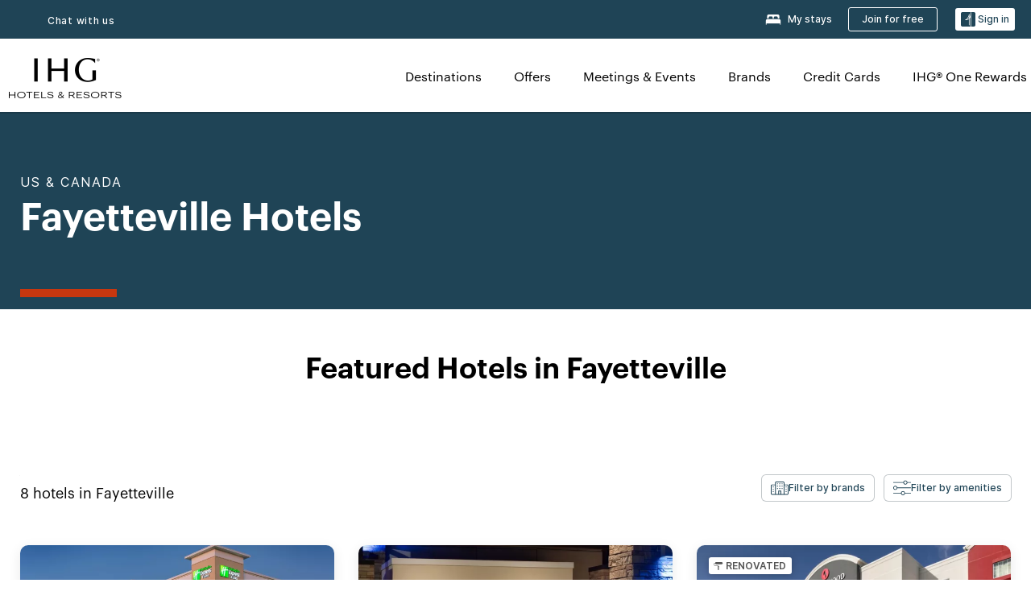

--- FILE ---
content_type: application/javascript
request_url: https://www.ihg.com/slsXs/rhh/eOe3/BONx/YS4D/m5w1rS5muNEOmhGu/CA5MPg/SSB/kGw5OaTQB
body_size: 174478
content:
(function(){if(typeof Array.prototype.entries!=='function'){Object.defineProperty(Array.prototype,'entries',{value:function(){var index=0;const array=this;return {next:function(){if(index<array.length){return {value:[index,array[index++]],done:false};}else{return {done:true};}},[Symbol.iterator]:function(){return this;}};},writable:true,configurable:true});}}());(function(){N4();rhB();KHB();var lc=function(){fV=["HV/\\","\x00A\b3!J<G]YK\r\rw\vThtF\r\x00~Z[K","&Z","\fOO\nAzD[\x00B\x40J","!M\b[WJ\fH%\\","\r-K","WYv%b\x00^F","YCSZ\x40","\x00]","QB[","$","[\x40\n%a\x07RQL6w\'","\x3f-o2%G`*-\nY25fsz*U-2,Ysz\x07d**#\x402/\x07sy9\n;uE^SVy\"I5t7t\b!TxC,tjn3&tA;BVpg3=h^uAY;wS-\rA1,vt\\\"d9\"Qs|(d:-v\",qQ\v!V\n42 Xpy\"c-|^Md/\'2/tW3d*-o2,qji\"f\n\"T2(\x40sy\"f\b,vx|0\n&-.o8vzi\"d\x00\"\fv\",~VZq$\n^\x00S\ny.J)-k\x3f:P\ny\"t*-gB\tvsrpD!z2,vsmV3\x00po2}[\x00f$4o0\x3f\\DB\"f*-l&+Ssy w\x00:o9vji\"f2\x00.T2%fsy\ro4o4pdM99&o5]vsr\nr<so2,vsm1-m*ZQy+t*-.d5fss:#E=mun!A#W(vsbM-m!A\\[Pt*-+t\x3fU\x40st\x07d*/BvYO\"d*(2\x402/\x07sy)b8^xb$\nsy2d*-\rx,vxi\x07S&-o2,thR}\x07\\o#^\nO!A*-\n Bzs`2d(\x3fpb\t,qy\"I9\x3fxY0\"ocy F\x3f8:o5]vsoV*-\nV==zsl\"d*/JB\x07[y\"H1XxY0\"ocy r> :o:XSsy)<\n\ro\x07syk(T7m<5fs{7\'gF\tvsr(A!D]vsT&\\S2,}C\\J)-lC,vxUu&-2\vnfv\t/\x00,t\tXSnT\n^8Z=_E[;o!xA\tt\fp!Z\r\x40\",v^T .po2\'{cHd-i&^eKY4\'k2,mE_-$o2.m\\P\x07d*::L4]h`d\vo25fsz\rA-|\ty!b!y\x07Uvd\b\"gX\"pw+\'\x07dp-*&7o,vumPw\rPwy\"}:-B!>YszSd*6J;\'GPUn*=l!(ew\\\"d(\t,\x40\t,cy\"K6.o1]vsr2Ao2+\x07sy)O:\ro,vqaSn\b-\b2,YtlB.-v\",vY.$o2.Tsp2d*\x00,m+<vt[Pg\r|K,z]z\"d-\\o9&SDu\"T.po2\'eN.d-J2,}j[h*\bo0:bx\\\"d1yFSuP[d3=o\tNS^\x00d*-jay\"d/\'\bxC,vxs\x07K:-BQs{\x00d#=o(Nji\"`\b$T%\x40sAd*-Z>,vs|\ts[-z5]vsr3F=oTNji\"b\t+[)^e]^\"c[-d+DF\x00\"t:#o2,vE~.d*-H;;\x07sy)no2SK^\"f\b-\b2,[wA;t*)#f%VzO\"\\\f-o\"zsy\"a67o,yy\"o33]6)Psy\"d%:\",v^\\l:&\ro2,t\bd*-,z4Vy\"o56c2\x07[y\"IxY0\"ocy p:o:XSsy)>C\ro\x07sy/T7m<5fs{\x00IgF\tvsr.r\r!D]vsS\vaSa+<vqY\rq-\t,vto[R(#2.VZd\"Y$o2\'EWh.d\x00po2D\x00g-lC,vxQ:S&-2)muTQK*.po2\\P\n-\t;[+\x07s|4k6hC7bdK9rZ\x00\"\x40!UvW!d**po2\'VQN.d-M7X\x40tV\"u>|C,vxk\x07S&-$o2(ce~SD-\\o/}Ty F*$o1(Z\\$M-`|\x00\"h.o5]vsrSpD!\x402\'\x07sy)H:C\ro,pQ{R\n\x3f\b2/rP\x07b\bo)ne\r\bGY]xo>usy\'K-2,e|a;w4o57ZJN!Tc/vs~&A*-MMsro-2,e|a;w4o6tA\x07m-9I6,vhO K*/#ovVy\"`\x3f;+\x07syPg\bsY2Pwy\"N9\\o9>SD{\x00d!\v\x402/\x07sy\vR24\nT)8[G\\.J)-dC,vxk\x07S&-.o5BSsy A-<.J2,tV~3_*)7o2,b\\\"d(9.t>,vs~9J^\\o9\fT^\b\"c,\b,J6;DhoRI\tT\"[ga4A$5\vvt\n\'B*-o&YsOd*-fC\x07sy)h<\n\ro\',vsz;][-dC8\x07Ey\"d<*\x40\",v^H}:-%\x3fbgSf=:h+]bj&sS-w<,vsy!} d\vdzi\"d\x00/zsy\"c4o2}h\\\"d(6+`69vsy!A#$o2.`\\r\x07d*\b)w+#[dn)o\r-7\nvsy\"rZC,vxI\x07u&-$o2.ds\x00d#=l#\x07QUP1T/l2,qy\"oX\x3fuY2\tvs69!yFNU}\"d3=o#^\\y!*-z%}BZC -o1\x3fr`\b\"d-;xY1]vs~4K*.po2\'fVK\fg*-2,}Xi\bw[-d<Ay\x07d*/8vzi\"d*W(vs`2d*4KtQz\rt*--ZA5fsb=!Qs~-o2\fVnSd*82,}\x40\\\bw[-d\tAy -o):Ysz\x07d*&c v\\y9*-\nh>\x00Yy\"d*/tB\x07[y\"H1/xY0\"ocy w38:o:XSsy):\ro\x07sy\bk/T7m<5fs{5\'gF\tvsr\br\r!J2,tS\v9*-\nh>\x40p\\\"d(6+b\t,cy\"I.$o2.bfr\x07d*63t$XYV\v*4o2bKAPR)4o84ZP\x00N%i%/SzO\"\\\f)o;<vsS5S2,}_iR*_,cy m)#\x40=de\rS\\\f)o<vsS5=_o2Oh\\\"d(>|J\x07cy\"K/xY1]vsr*tX=o;\x07\x07\v2d*m,tQ{R*\bo:ptA\x00=&\"\x40\'&vcy K*<.J2,t``18$o2yv\x00g[-d\n:ocy\"H\\f\",vYnSw#=o7t\\y F(7o,v{[$crx9Yfs\"t*/.oTi\"d\x07\b/\x07sy)w&\x00po1\x00O^ZA[\r\bY1\tvs{5!\\o9)fi\"dCTsp2d))qF*_Vy\"k5.`K,z]z\"d# $o2.mtVd#=o(NVy\"f1*-M2\'\x40yV\"g[-F4oxB9p\x07$c/vss\x00d#=l6\\_V\vA*-F*y\ny.J)-hK,ocy\"H!f\",v_r\n-\fJ2,t`l*M*\x077o2,Vc`2d*\bo0\fXB\"m:-B=Ssy$AY\x005t4Tji\"`2qF^\x40p`2d#s|Y`m\x00.d,Ssy$pX>9O$XYK_&d*4o2CqV\"g[-t\'\txHH\r\'2/ezi\"d\x00s.Ts~Sd*\x07,WKuy\"o\'\"q2/ZJTH\\!f/Ssy v3&0,vsy\b5uJ2,}FbLh*\bo08cx\\\"d1yFSuP[d3=oN\\y!*-\nb=\\\x07szk5d1\tEyB.-t,YsI\x00d#=m;/_QV-I8;u\n\nrsyQ[-d\x077y\x07d*/z9]vsrXJ2,tS\v\v`-m^]Hy\"Q[-d9^w{7d*-e]vsr\n|=o`p2d*Kv~l\"d*/C,vh\vr^\x07\"\tvsT|360tA+\x07P\v/r/\vo2,xT{RUZ4o08r~B\"c[-y%]vsrk;!mBV{y\"d(5I2,vx[0d*-i+vp\b\"d!o\x07\fsEy&d*-w%]vsS%S[","NI\t","0ACWJ7\\\t","\x3fW","M\n4","(WC","[\vR\x40","\x40A","V\"A","KQ","\r*z\nRpQH\n+","r\x40J\fWK\t8Z\fTFQ\rBK\"HTSL\nJL+K\n","HJ4W\b","]\x07ES_","\bZ]N`\t.Z\x3fDF]\r\x40","a9","^","-tZ*","O8CD\x07Q<","\\^V",")^","GV]","SAQ","RKM","J\x00vGL\fH\n)A.X\\LJ\x07\x00%\\","\x40\n","Q[","EM}","g\nK+K",")ZVFW","q\x00\b[WV\nP3%XBSL","\x00J,K\x07\bS","DbYD%.X^V","C\x00RfA\x40","\b)]","RD","\r2K","F2KdQJ\nU","OR^]D/\x40","4q","#^","\x07ZWb\fK","W","a\n%","(2A\bb|%=%Y","-D6KS.[[]\rQ","Z[","U-G\x00^]V","MTSL","*)B\x3fRS\\W","DQL\t,G\x07TZY\rB","\bOF]\rV.]","P9","B","u/]j","BWL\fJ","\fC\r","AG\v\b[`YL","^F\r","DZ]","6ARA[\vD\v%J","Aq^\\\t","BrxS]J","DWJ","I[_\v`2AaST\x40","gL\x07VD\x00%JIMcZ]CV)\x40MC]\x40K\t.M\tRV\x00J!GQPW\n4K]MV\b%\vFP\'\r4G\\\x40Y\rBB","I","D\f\t","3YS\x40Q\x4035\x40VBHA","*rf","V#$J","\x07",",F","FOfBWV\n!EQQb/H\b\n,q2ESA","\x40]OU","U=\r,}\x07","^QsLW",".K","P[V","\n#Z","SZP","KK.%OY","2H","M\n","mgI\n7\\\n_Fg<G$G\nhm","YQTA","\"U\x00%~dWLU-\t!ZR","V,K","2K","\rSMJ\r,B","\x07","fA\x40.2A","{= vas&a4>`7(ewj<r..\x07b","\x00\bYVuV\r\'K","\x40u~sw[f|(G:\"Q!){KW$h","B","_Wf.K^]V","","\r,B","U\b","A]\rA","SWLL\x07","5M\bD","\r,[\"Q","W/B\b","N\nV,K","!B>R^]\rL","0A\x00V^{\fA","A%","U]g\n4K","\vX\x40U<V-G\x07","i","B\\\\","2(Z\x07\rn\x3f\n","\f[QkK%]dB]F$!]","^Z[KL","y7b","^I\x07%$","q,\bDW\x07P\x07\t","n\x40Sg","IvFLL\t4K","\r\x00/A","\nRFwK;/^CK|V\b)^\x07EA","GE","Y","PD","SJ\x00M%M\x07EW","(G","SHI\x07$A","","VFP","A\\","[",";)\x40\x40A.\x40!#VK];\x005I^Y|K\n)MS!^\\SCi2O","EOV","mKQ;7}\x07\fCW","\nK\t2fPZL","v\f,_4h64nka:|","91","gHD3$O\x07\f","%B^GU","*X`55","$K","\r7K\x00Z[M"];};var N9=function(DG,d6){return DG<=d6;};var Zj=function(){return B6.apply(this,[Sr,arguments]);};var G3=function kD(JV,mH){'use strict';var Yd=kD;switch(JV){case TB:{Pq.push(gV);try{var Yl=Pq.length;var wH=vD(xB);var GL=new (DY[vL()[hD(D9)](Ul,Jd)][t6()[sg(Sf)].call(null,c9,Kx)][bD()[Jq(sL)](Xd,Ec,tf)][K6()[xj(T3)](wl,G6,ll)])();var Df=new (DY[vL()[hD(D9)](Ul,Jd)][t6()[sg(Sf)](c9,Kx)][bD()[Jq(sL)].call(null,Xd,Ec,Bm)][bD()[Jq(nL)].apply(null,[gh,Fl,z9])])();var H3;return Pq.pop(),H3=vD(vD(W4)),H3;}catch(Pg){Pq.splice(VV(Yl,CV),Infinity,gV);var Fh;return Fh=Sc(Pg[vL()[hD(md)](rq,cc)][K6()[xj(M3)].apply(null,[GG,c9,l2])],K6()[xj(cq)].apply(null,[Xd,z9,D6])),Pq.pop(),Fh;}Pq.pop();}break;case R7:{Pq.push(XG);var bq=DD(typeof t6()[sg(GG)],sd('',[][[]]))?t6()[sg(dD)](Bm,V4):t6()[sg(O3)](I1,Z9);try{var Kq=Pq.length;var dL=vD({});if(DY[Sc(typeof jh()[tH(x3)],'undefined')?jh()[tH(NH)](sm,U3,D9,pf):jh()[tH(Wf)].call(null,vD(vD([])),k1,vD({}),Bc)][Sc(typeof bD()[Jq(GT)],sd([],[][[]]))?bD()[Jq(z9)](sl,mT,BV):bD()[Jq(ml)](Aq,Jt,CD)]&&DY[jh()[tH(Wf)](Bl,k1,Nm,Bc)][bD()[Jq(ml)](Aq,Jt,Vf)][Bm]&&DY[Sc(typeof jh()[tH(F1)],sd([],[][[]]))?jh()[tH(NH)](tG,FL,vD(vD({})),Jh):jh()[tH(Wf)].call(null,vD(vD(CV)),k1,NV,Bc)][bD()[Jq(ml)].call(null,Aq,Jt,vD(vD({})))][Bm][Bm]&&DY[jh()[tH(Wf)](gj,k1,vD(Bm),Bc)][Sc(typeof bD()[Jq(sl)],sd([],[][[]]))?bD()[Jq(z9)].apply(null,[sL,gq,C6]):bD()[Jq(ml)](Aq,Jt,vD(CV))][Bm][Bm][DD(typeof bD()[Jq(kf)],sd('',[][[]]))?bD()[Jq(cc)](WL,Kh,tG):bD()[Jq(z9)](J1,RD,HL)]){var zD=Sc(DY[jh()[tH(Wf)].apply(null,[L1,k1,Wh,Bc])][bD()[Jq(ml)](Aq,Jt,OV)][Km[JL]][Bm][bD()[Jq(cc)](WL,Kh,Bj)],DY[DD(typeof jh()[tH(cL)],sd('',[][[]]))?jh()[tH(Wf)].apply(null,[Aq,k1,vD({}),Bc]):jh()[tH(NH)](Uj,Hh,cV,ND)][bD()[Jq(ml)](Aq,Jt,tG)][Bm]);var wL=zD?vL()[hD(CV)](Wl,GG):K6()[xj(D9)](Nd,Nm,Lg);var s3;return Pq.pop(),s3=wL,s3;}else{var TV;return Pq.pop(),TV=bq,TV;}}catch(vj){Pq.splice(VV(Kq,CV),Infinity,XG);var dh;return Pq.pop(),dh=bq,dh;}Pq.pop();}break;case Z7:{Pq.push(mh);throw new (DY[K6()[xj(cq)](Xd,vD(vD(CV)),Hg)])(t6()[sg(kf)].apply(null,[SH,YS]));}break;case k2:{var YG=mH[W4];Pq.push(EV);var v3=t6()[sg(dD)].call(null,Bm,Wb);var cH=t6()[sg(dD)](Bm,Wb);var Xh=new (DY[Sc(typeof hj()[hL(rh)],sd([],[][[]]))?hj()[hL(md)].call(null,c1,Vl,rm,Lj):hj()[hL(wD)](T1,nD,D9,Bj)])(new (DY[Sc(typeof hj()[hL(w3)],sd([],[][[]]))?hj()[hL(md)].call(null,kd,S9,C6,kL):hj()[hL(wD)](T1,nD,tf,Bj)])(vL()[hD(Sf)].call(null,rN,LD)));try{var Yq=Pq.length;var KD=vD([]);if(vD(vD(DY[vL()[hD(D9)](nG,Jd)][UV()[dc(w3)].apply(null,[pS,vD([]),vD([]),nH])]))&&vD(vD(DY[vL()[hD(D9)](nG,Jd)][UV()[dc(w3)](pS,nL,vD(vD({})),nH)][jh()[tH(kf)](cL,Xc,Vf,GG)]))){var ql=DY[UV()[dc(w3)](pS,tT,sD,nH)][jh()[tH(kf)].apply(null,[cq,Xc,BG,GG])](DY[UV()[dc(cV)](lv,lf,vD(vD(CV)),FV)][K6()[xj(w3)](sm,lf,M4)],DD(typeof jh()[tH(GT)],'undefined')?jh()[tH(gj)](HL,KL,zg,gj):jh()[tH(NH)](CV,pq,nL,mq));if(ql){v3=Xh[bD()[Jq(Uj)](Ym,v4,rm)](ql[k3()[cT(Bm)].apply(null,[Nl,L1,xT,z9,jV,WL])][k3()[cT(GG)].call(null,QV,rm,Iq,rh,Cl,Qf)]());}}cH=DD(DY[vL()[hD(D9)](nG,Jd)],YG);}catch(f3){Pq.splice(VV(Yq,CV),Infinity,EV);v3=t6()[sg(gD)](Tl,D2);cH=t6()[sg(gD)](Tl,D2);}var Zf=sd(v3,V9(cH,CV))[k3()[cT(GG)](QV,vD({}),Iq,rh,vm,pD)]();var Lq;return Pq.pop(),Lq=Zf,Lq;}break;case dM:{Pq.push(Lm);var xG=DY[DD(typeof UV()[dc(ZG)],sd('',[][[]]))?UV()[dc(w3)].apply(null,[kK,Qf,nh,nH]):UV()[dc(zL)](dH,sH,vD(vD({})),c9)][K6()[xj(sl)].call(null,S9,Oj,fR)]?DY[DD(typeof UV()[dc(cL)],sd([],[][[]]))?UV()[dc(w3)](kK,F1,vD(vD([])),nH):UV()[dc(zL)].call(null,d9,vD({}),pq,Kf)][DD(typeof bD()[Jq(Uj)],sd('',[][[]]))?bD()[Jq(BG)](x3,Yr,vD(vD({}))):bD()[Jq(z9)](cj,Wf,wD)](DY[UV()[dc(w3)](kK,vD([]),nL,nH)][K6()[xj(sl)](S9,gD,fR)](DY[jh()[tH(Wf)].call(null,vD(CV),ZC,q1,Bc)]))[UV()[dc(Mm)].call(null,V4,L1,vD(CV),wl)](jh()[tH(WT)].call(null,CL,w4,L1,D9)):jh()[tH(D9)].apply(null,[Bm,B4,vD(Bm),gm]);var TH;return Pq.pop(),TH=xG,TH;}break;case VM:{var th=mH[W4];Pq.push(Yf);if(DD(typeof DY[Sc(typeof vL()[hD(rh)],'undefined')?vL()[hD(HL)](bj,qT):vL()[hD(w3)](jR,v9)],UV()[dc(q1)](VK,Pl,WT,Sf))&&M1(th[DY[vL()[hD(w3)].call(null,jR,v9)][K6()[xj(Oj)].call(null,Qf,vD(Bm),R2)]],null)||M1(th[t6()[sg(sm)](KH,M4)],null)){var l3;return l3=DY[vL()[hD(rh)].call(null,Ct,rh)][t6()[sg(nL)](sl,S4)](th),Pq.pop(),l3;}Pq.pop();}break;case Sr:{Pq.push(F3);var HV;return HV=vD(N1(K6()[xj(w3)](sm,Ym,bC),DY[vL()[hD(D9)](G9,Jd)][t6()[sg(Sf)].apply(null,[c9,Hx])][DD(typeof bD()[Jq(jV)],sd([],[][[]]))?bD()[Jq(sL)](Xd,MB,vD(vD([]))):bD()[Jq(z9)](WV,x1,vD(CV))][K6()[xj(T3)](wl,sl,J)])||N1(K6()[xj(w3)](sm,WL,bC),DY[Sc(typeof vL()[hD(Bl)],sd('',[][[]]))?vL()[hD(HL)](Qg,Y9):vL()[hD(D9)](G9,Jd)][t6()[sg(Sf)].apply(null,[c9,Hx])][Sc(typeof bD()[Jq(dD)],sd('',[][[]]))?bD()[Jq(z9)](mm,Zm,ZG):bD()[Jq(sL)].call(null,Xd,MB,Wh)][bD()[Jq(nL)](gh,Pt,wD)])),Pq.pop(),HV;}break;case Tr:{var Tf=mH[W4];Pq.push(J1);var Pc=jh()[tH(D9)](Aq,W7,z9,gm);var xH=jh()[tH(D9)](pT,W7,lf,gm);var A1=bD()[Jq(L1)](Hc,kM,F1);var wc=[];try{var Nf=Pq.length;var S3=vD(xB);try{Pc=Tf[t6()[sg(Q1)].apply(null,[HD,OS])];}catch(fL){Pq.splice(VV(Nf,CV),Infinity,J1);if(fL[bD()[Jq(Wh)].call(null,j1,UB,Q1)][K6()[xj(Q1)].call(null,tW,Jd,Uw)](A1)){Pc=hj()[hL(BG)].call(null,kL,HI,Sf,CV);}}var wX=DY[DD(typeof bD()[Jq(QO)],sd('',[][[]]))?bD()[Jq(D9)](Oj,wT,vD({})):bD()[Jq(z9)](nH,bn,Pn)][K6()[xj(Wf)](PO,vD(vD(Bm)),WC)](wA(DY[bD()[Jq(D9)](Oj,wT,tf)][UV()[dc(vQ)](Sv,Wh,x3,S9)](),Km[WL]))[k3()[cT(GG)].apply(null,[EI,OV,Iq,rh,G6,Q1])]();Tf[t6()[sg(Q1)].apply(null,[HD,OS])]=wX;xH=DD(Tf[t6()[sg(Q1)].call(null,HD,OS)],wX);wc=[fz(tC,[k3()[cT(Bm)].apply(null,[rP,F1,xT,z9,vQ,O8]),Pc]),fz(tC,[vL()[hD(Bj)].call(null,KQ,Ym),YX(xH,CV)[k3()[cT(GG)](EI,Bm,Iq,rh,vD(Bm),T3)]()])];var dP;return Pq.pop(),dP=wc,dP;}catch(Fs){Pq.splice(VV(Nf,CV),Infinity,J1);wc=[fz(tC,[k3()[cT(Bm)](rP,CD,xT,z9,O3,tG),Pc]),fz(tC,[vL()[hD(Bj)].call(null,KQ,Ym),xH])];}var pn;return Pq.pop(),pn=wc,pn;}break;case tN:{var XF=mH[W4];var dA=mH[xB];Pq.push(mq);if(Yn(dA,null)||Qk(dA,XF[UV()[dc(Bm)](FC,Sf,BG,Cl)]))dA=XF[UV()[dc(Bm)].apply(null,[FC,G6,vD([]),Cl])];for(var zQ=Km[JL],nO=new (DY[vL()[hD(rh)](RC,rh)])(dA);pP(zQ,dA);zQ++)nO[zQ]=XF[zQ];var Mp;return Pq.pop(),Mp=nO,Mp;}break;case O:{Pq.push(qn);try{var b0=Pq.length;var E8=vD([]);var Rw=Bm;var Cp=DY[UV()[dc(w3)](T,tf,vD(vD(CV)),nH)][jh()[tH(kf)].apply(null,[sm,sQ,D9,GG])](DY[m0()[Lz(bO)](sm,Qf,Sf,UP,CF,md)][K6()[xj(w3)].apply(null,[sm,vD(Bm),nI])],K6()[xj(jV)].apply(null,[bI,T3,QM]));if(Cp){Rw++;vD(vD(Cp[k3()[cT(Bm)].call(null,sX,tO,xT,z9,vD(vD(Bm)),Aq)]))&&Qk(Cp[k3()[cT(Bm)].call(null,sX,kf,xT,z9,GT,L1)][k3()[cT(GG)].call(null,VA,CL,Iq,rh,F1,q1)]()[m0()[Lz(JL)](Aq,M3,zL,O0,TA,D9)](jh()[tH(Vf)](HL,Fp,Pn,cV)),qE(CV))&&Rw++;}var A0=Rw[k3()[cT(GG)](VA,vQ,Iq,rh,CD,CL)]();var Ln;return Pq.pop(),Ln=A0,Ln;}catch(NO){Pq.splice(VV(b0,CV),Infinity,qn);var t8;return t8=t6()[sg(dD)](Bm,LN),Pq.pop(),t8;}Pq.pop();}break;case cY:{Pq.push(pO);var PJ=t6()[sg(dD)](Bm,x4);if(DY[Sc(typeof jh()[tH(rh)],'undefined')?jh()[tH(NH)].call(null,O8,Tk,T3,fp):jh()[tH(Wf)].apply(null,[Mm,M7,Bj,Bc])]&&DY[jh()[tH(Wf)].call(null,LD,M7,rF,Bc)][bD()[Jq(ml)].apply(null,[Aq,sb,WL])]&&DY[jh()[tH(Wf)](gj,M7,x3,Bc)][bD()[Jq(ml)].call(null,Aq,sb,Bj)][hj()[hL(Aq)].apply(null,[AW,cp,Mm,D9])]){var UE=DY[jh()[tH(Wf)].call(null,LD,M7,tG,Bc)][bD()[Jq(ml)](Aq,sb,Uj)][hj()[hL(Aq)](AW,cp,NH,D9)];try{var g8=Pq.length;var bA=vD([]);var dE=DY[bD()[Jq(D9)](Oj,kP,Nm)][K6()[xj(Wf)](PO,vD(vD({})),SL)](wA(DY[Sc(typeof bD()[Jq(Oj)],sd([],[][[]]))?bD()[Jq(z9)](mW,Kk,vD([])):bD()[Jq(D9)](Oj,kP,vD([]))][UV()[dc(vQ)](LH,vD(vD({})),Bm,S9)](),XO))[k3()[cT(GG)].call(null,OI,lf,Iq,rh,gj,gD)]();DY[jh()[tH(Wf)](CD,M7,rh,Bc)][bD()[Jq(ml)].call(null,Aq,sb,vD(CV))][hj()[hL(Aq)](AW,cp,RQ,D9)]=dE;var MF=Sc(DY[jh()[tH(Wf)](x3,M7,x3,Bc)][Sc(typeof bD()[Jq(WL)],sd('',[][[]]))?bD()[Jq(z9)](v8,Sz,Uj):bD()[Jq(ml)].call(null,Aq,sb,Pl)][hj()[hL(Aq)](AW,cp,tG,D9)],dE);var YP=MF?vL()[hD(CV)](HI,GG):K6()[xj(D9)](Nd,x3,xC);DY[Sc(typeof jh()[tH(Wf)],sd([],[][[]]))?jh()[tH(NH)].apply(null,[G6,FX,JL,KX]):jh()[tH(Wf)](vD([]),M7,CV,Bc)][bD()[Jq(ml)].call(null,Aq,sb,XE)][hj()[hL(Aq)](AW,cp,Pl,D9)]=UE;var TE;return Pq.pop(),TE=YP,TE;}catch(Ep){Pq.splice(VV(g8,CV),Infinity,pO);if(DD(DY[DD(typeof jh()[tH(pq)],sd([],[][[]]))?jh()[tH(Wf)](tW,M7,tG,Bc):jh()[tH(NH)](bO,Yk,vD(vD(Bm)),V8)][Sc(typeof bD()[Jq(Nm)],sd([],[][[]]))?bD()[Jq(z9)](vP,VI,ZG):bD()[Jq(ml)].call(null,Aq,sb,zL)][hj()[hL(Aq)].call(null,AW,cp,Vf,D9)],UE)){DY[jh()[tH(Wf)].call(null,nL,M7,Sf,Bc)][bD()[Jq(ml)].call(null,Aq,sb,vD(vD(CV)))][hj()[hL(Aq)].apply(null,[AW,cp,Uj,D9])]=UE;}var b8;return Pq.pop(),b8=PJ,b8;}}else{var VQ;return Pq.pop(),VQ=PJ,VQ;}Pq.pop();}break;case F2:{Pq.push(WL);var Z8=t6()[sg(dD)].apply(null,[Bm,rQ]);try{var cW=Pq.length;var dk=vD({});if(DY[jh()[tH(Wf)].call(null,vD(vD([])),Ks,sm,Bc)]&&DY[jh()[tH(Wf)].call(null,pT,Ks,Nm,Bc)][t6()[sg(IA)](gh,HE)]&&DY[DD(typeof jh()[tH(cq)],'undefined')?jh()[tH(Wf)].call(null,nL,Ks,Oj,Bc):jh()[tH(NH)](w3,OW,GG,ET)][t6()[sg(IA)].apply(null,[gh,HE])][DD(typeof bD()[Jq(Jd)],sd([],[][[]]))?bD()[Jq(cL)](VF,bF,WT):bD()[Jq(z9)].call(null,RW,AA,GT)]){var hX=DY[jh()[tH(Wf)](WT,Ks,vD(vD(Bm)),Bc)][DD(typeof t6()[sg(Qf)],sd('',[][[]]))?t6()[sg(IA)](gh,HE):t6()[sg(O3)].call(null,gD,tO)][bD()[Jq(cL)](VF,bF,dW)][k3()[cT(GG)](x0,nh,Iq,rh,vD(vD(CV)),GG)]();var QT;return Pq.pop(),QT=hX,QT;}else{var qO;return Pq.pop(),qO=Z8,qO;}}catch(NE){Pq.splice(VV(cW,CV),Infinity,WL);var HQ;return Pq.pop(),HQ=Z8,HQ;}Pq.pop();}break;case Mv:{Pq.push(SA);if(DY[vL()[hD(D9)](vw,Jd)][UV()[dc(cV)](kw,CV,vD(vD(CV)),FV)]){if(DY[UV()[dc(w3)](Y3,Aq,WL,nH)][jh()[tH(kf)](Sf,Kn,vD([]),GG)](DY[DD(typeof vL()[hD(tO)],sd('',[][[]]))?vL()[hD(D9)].apply(null,[vw,Jd]):vL()[hD(HL)](XT,CF)][DD(typeof UV()[dc(O8)],sd('',[][[]]))?UV()[dc(cV)](kw,Pn,vD(CV),FV):UV()[dc(zL)].call(null,LP,vD([]),CV,fE)][K6()[xj(w3)].call(null,sm,Cl,wW)],vL()[hD(j1)](vF,tO))){var FE;return FE=vL()[hD(CV)](cs,GG),Pq.pop(),FE;}var Nk;return Nk=t6()[sg(gD)].apply(null,[Tl,Y1]),Pq.pop(),Nk;}var jX;return jX=Sc(typeof t6()[sg(NV)],sd([],[][[]]))?t6()[sg(O3)](Mn,EO):t6()[sg(dD)](Bm,jq),Pq.pop(),jX;}break;case z7:{var Fk=mH[W4];Pq.push(gF);var AJ=Fk[jh()[tH(Wf)](nL,ll,CD,Bc)][UV()[dc(sD)](mO,wD,Mw,md)];if(AJ){var xz=AJ[k3()[cT(GG)](RP,JL,Iq,rh,vD(CV),GG)]();var tk;return Pq.pop(),tk=xz,tk;}else{var bP;return bP=t6()[sg(dD)](Bm,NN),Pq.pop(),bP;}Pq.pop();}break;case NC:{Pq.push(pX);var Kp=t6()[sg(dD)](Bm,j9);try{var r8=Pq.length;var pk=vD({});if(DY[DD(typeof jh()[tH(Bm)],sd([],[][[]]))?jh()[tH(Wf)].apply(null,[CL,Xk,vD(Bm),Bc]):jh()[tH(NH)](RQ,bE,vD(vD(Bm)),Vl)][bD()[Jq(ml)](Aq,vq,wD)]&&DY[jh()[tH(Wf)](Bl,Xk,tT,Bc)][Sc(typeof bD()[Jq(BG)],'undefined')?bD()[Jq(z9)](vI,Pk,w3):bD()[Jq(ml)](Aq,vq,O8)][Bm]){var tF=Sc(DY[jh()[tH(Wf)].call(null,Sf,Xk,pq,Bc)][bD()[Jq(ml)](Aq,vq,Q1)][UV()[dc(Vf)](In,vD(CV),vD(vD([])),Pl)](Km[Aq]),DY[jh()[tH(Wf)](j1,Xk,vD(CV),Bc)][bD()[Jq(ml)].apply(null,[Aq,vq,NH])][Bm]);var KF=tF?Sc(typeof vL()[hD(Mm)],'undefined')?vL()[hD(HL)].apply(null,[S8,YQ]):vL()[hD(CV)].call(null,PW,GG):K6()[xj(D9)].apply(null,[Nd,HL,Hm]);var nk;return Pq.pop(),nk=KF,nk;}else{var s8;return Pq.pop(),s8=Kp,s8;}}catch(RJ){Pq.splice(VV(r8,CV),Infinity,pX);var CA;return Pq.pop(),CA=Kp,CA;}Pq.pop();}break;}};var lW=function(){return wI.apply(this,[G4,arguments]);};var N1=function(HW,z8){return HW in z8;};var pJ=function(Q0){return DY["unescape"](DY["encodeURIComponent"](Q0));};var wO=function(){zp=["\x6c\x65\x6e\x67\x74\x68","\x41\x72\x72\x61\x79","\x63\x6f\x6e\x73\x74\x72\x75\x63\x74\x6f\x72","\x6e\x75\x6d\x62\x65\x72"];};var Nn=function(){return B6.apply(this,[R7,arguments]);};var NP=function(){return ["c","GV.","RPAC","A","\x07_E1~","5P","T","4D^3ArB%W","X\r!","F1","]V\\\' +4YX-PN","bx0;|q*us7pghx-(","0atEmf8  /i{Z|TxH\x40oDCo&","i5","80\x07CZ2C","%jvjQ\x400[4H<KHwSn).7z_Xvu+\'m%0pmfn+\r\x3fQvB2vw#6SA~LTn\" \x07\njt>t;vZ\x40wl[vl\vjY)}Cbu16uBvA)e&%a\x40[0+Tp0bX<\\t}X>9\'HuhB0vY#4iA~vTm2 \niV>t;bZ6\x40t\"~DOJ\v{Yv-GCbe12uBfA)&%[\x40[3\x3fTu\noX0\\q}X)9+HvB7vw#1yA~PTn\" \njt>pDvZ2\x40wj[vl\vjY\\)}C\vbu16eBvA)a&%a\x40[0+Tv0bG*\\t}X\x3f9\'Hs-B0v]#4iA~vTj \njV>t;gZ6\x40w\b~[vd\voYv+mCaa12uBqA)&&\x40[3/Tu\nmX0\\vX)9\x07\'HvB:vw#3iA~LTn\" \njt>w;vE8\x40wi[vl\vjYb)}Cbu11\nBvA*6&%a\x40[0+Tu0bX\\t}X99\'Hs\x07B0u{#4iA~vTl2 \njB>t;sZ6\x40rg~[vh\vxYv,}Cb\x0012uBvA)&\'a\x40D\t\rTu\nqX0\\p}X)9\x077HvB0vw#3SA~zTn\" \njt>qvZ\x40wl[vl\vjYL)}Cbu11uBvA)&%a\x40[0+Tv0bX\\t}X!9\'Hq\x07B0v#4iA~vTn SR>t:qP4`d\x40Etxu*|\v]Bzrt0)}C\x40H~b&{m_b)\njs0d\'E`rgc0\\txu+&j\\,_)#4llJyeuJ\'%a\x40D>\x07u\x3fMx}>~avn)w&]10)[P\fMTu+nttJ.\x07\x3f%b9t0\"eP8bR2|orZ\v\r5jv0VB0fu\bt9)g]gu Lrt)9vu,o%1rtvn+\'2v!2\x40G\f6Y\'~tvn&%smt0\"og7$lw2~tGyX.ncd0)[P\fbpb2~zG\\umt0\"eP8bX1[tve\x3f3)jSt2\rqz$4bl!)h\x00YK/\x3f}%sft2^U&bw2{`Yx\'%hea\v)e4M^~tty}%sft9\x07\f77nw2{{yX.{mnd0)\\epbpb2~eK %Gm4S0 Munw2{gmX)3%heg#,Pu4b{0\fdvn\r,-z}t0)t$bw>5v\x40[\tujvz\x40\fvu\'f12wdvm=<\x07Fqhm )U;aU<9WPoX).\"!jv;V3)vukg2RVA)u%jaV\"_QEbt`Edoe\bvZ3)vsk1Dw2~bK0%\x403vVw7Br%2|tvn)Tjv6\f+P\x40p5","mG","U0OOQV","$VQRY9 DhX3AC\x40D+K\\XAH*\x00^[8","\v_U24W","pR1eZBR]","&\vEQ4G8VG3LD6","dT_NSr#S\x40P9","p79,CC0T\r","\v^c(WHgX5_<","D$w^","tE\'","VV[\v\x3f","!_V>]4RZ4","\x00O","MZE","OEaJ$,\vE","hzL`^S!~+\bg\r\rYHsG\nmI|YVB2!Mv/G","\\YX\\\r","^GDJ","U=Y\\EB-:$\rGv9Q\rDG","","6Y\\YJ8%*NE)L","#\x40i3\x00[_QC\t$0DG;]\x07\vmx-EZ\r","]C[$","FBL\v26","BO8Y5\rG\x40(","L2$bY)PVX","SJ#$)DS8","C\'","\x40^ RP","\'WPF27_X/\x07RG`LBrMZAF\f2e\v","Y\\YF\x3f","bY+TS!WS\x3fKC\x40H$5NV9\x07Y)FD3SPF$1ET8{!Y/\x07GS SKZM\rw,NE<W\r.M3MTN\x075/HC.D\x40`B\x407S^l|:\'\vG4AV\x40/\x07~{SRPCG\x073k","LY9ZpYN\n; \x00","ZSVZ#GB8","f6sS7|ZYA\r41\rDY","\\S/","TG])\'\rFR/","MR","PB",")\'5\bNg<L\"\rCA0","G","\x408WCB)JT;VANL\x006+N","\rZ[6jB7","BE.A","uRF!LD","LPCf# ]V1","T[","/c","OTE\\\r+","0Z\r[","","KPO[G=$JD>GC","!E^8Q","P[CG\'1\x07\rYC5","Ae","]U6fX3SPS","U>Z[Cx31\f","VGX%JY<","TJ$ \nXX/j\tCUbO","7A];\x07w\\SK\r9","^AA\r \rES1PF\vW/SC&[\vt\t$e[G1L,","mzc #1yR,\x40C","E8FCz!F","NWMZC[2G","\x07\'orr9!}\f8my\"mfcz>\x00=qV\x3fV\rQS(I]>QZG^$1]\x40%L\vXsA\x00eK","4PX","%\x40R","B=S","E9","QD.W;\x07ZGVM2","(FvS%Wr3\x07^","4\x07Zs<\x07M\\R\\","Z3ZYD",")w_\x3fP\x40C)41\r]R","3\x07\x40R=","wfG",")T&VY%","ZY[\x07\"&\fXC<G","YR<^","T\'SQg\x40#_V","W_4\\TCF\x079","v-E\rgU9&FE!P[","h\\\r91","0Z\v^G)JZ;\x07FV_N0 ","$\x40Y6jg~l\x07:5\vER3A","BX,#FD!P[{F#","X","]RP\x07QW+1JSQJ","G/Z\rDG\x00WY\"LAeJ",",hV-ARg5SY \x07ZQdF9$\b","=\v_","FY","ZW","HX3[\vC]/","-91Y","TC\r6+[p1Z\t[g4WS","%]r{y\r9!\vY","7\x07F\r","C!M[VB\r","Z$^Z%","WTEl\x073 %_","XXU!$\t\vHV1Y\b)AU)BT>","\\Z/M","","2=HB)\\","XXA\x3f",".C\\","V_N*\x00N","D%\x07EY ^[TJ","~_","\"_d)Z\tPQGW&L","GF","\nHlZ!J\x407S\\ZSJ5w8","6\\\x40ZJ#\x00\bNZ8[","\"\x00VF%tY ZG","DXD#O","DD%JW>0WTEl\x07\"+","PR","OW<","*\vGR<[","NU:Y","\rED8G:RD,\x40S\x3fQAcJ#","R$","CF9UPB3\x07ZXRAw2\r__2\x40HTU4K=S^A\t;)","XC/PvP$\x07FE!","_>","\x00 `^)CQ\'\x07JS \x07Zgk.","EW&","\r,HPUK>3Yq([RV","\r/1JT)t\v\\|%QB0^AcF26JZ-","\x40/T","\x07L","SW&6RJQHwj\rPm!a\t w[","DY0ZRY/F"];};var B6=function Jn(NW,wk){var Bs=Jn;do{switch(NW){case EC:{if(qF(Vn,Bm)){do{var XJ=Ew(VV(sd(Vn,pQ),Pq[VV(Pq.length,CV)]),LI.length);var Sw=ZP(sE,Vn);var WE=ZP(LI,XJ);vE+=Uk(cY,[YX(P8(xk(Sw),xk(WE)),P8(Sw,WE))]);Vn--;}while(qF(Vn,Bm));}NW=Ft;}break;case Ft:{NW-=Fx;return wI(SY,[vE]);}break;case Mg:{var zT=pp[G8];NW=DC;var LX=VV(zT.length,CV);while(qF(LX,Bm)){var Bn=Ew(VV(sd(LX,P0),Pq[VV(Pq.length,CV)]),S0.length);var Is=ZP(zT,LX);var ss=ZP(S0,Bn);vs+=Uk(cY,[YX(P8(xk(Is),xk(ss)),P8(Is,ss))]);LX--;}}break;case Q7:{NW-=Gv;if(pP(Bk,jI[Ws[Bm]])){do{EF()[jI[Bk]]=vD(VV(Bk,HL))?function(){BQ=[];Jn.call(this,xB,[jI]);return '';}:function(){var FO=jI[Bk];var kk=EF()[FO];return function(fk,UQ,Xn,m8,Zp){if(Sc(arguments.length,Bm)){return kk;}var W8=ps.call(null,Iv,[fk,UQ,j1,F1,Zp]);EF()[FO]=function(){return W8;};return W8;};}();++Bk;}while(pP(Bk,jI[Ws[Bm]]));}}break;case P:{NW+=ht;while(Qk(bw,Bm)){if(DD(nW[zp[HL]],DY[zp[CV]])&&qF(nW,UO[zp[Bm]])){if(Yn(UO,sJ)){DQ+=Uk(cY,[AE]);}return DQ;}if(Sc(nW[zp[HL]],DY[zp[CV]])){var hF=Yw[UO[nW[Bm]][Bm]];var p8=Jn(lt,[Pl,hF,Bl,sd(AE,Pq[VV(Pq.length,CV)]),nW[CV],bw]);DQ+=p8;nW=nW[Bm];bw-=fz(Gv,[p8]);}else if(Sc(UO[nW][zp[HL]],DY[zp[CV]])){var hF=Yw[UO[nW][Bm]];var p8=Jn(lt,[rF,hF,bO,sd(AE,Pq[VV(Pq.length,CV)]),Bm,bw]);DQ+=p8;bw-=fz(Gv,[p8]);}else{DQ+=Uk(cY,[AE]);AE+=UO[nW];--bw;};++nW;}}break;case H:{if(pP(lw,H0.length)){do{bD()[H0[lw]]=vD(VV(lw,z9))?function(){return fz.apply(this,[Iv,arguments]);}:function(){var GP=H0[lw];return function(Hw,SW,gJ){var k8=CI.apply(null,[Hw,SW,vD(Bm)]);bD()[GP]=function(){return k8;};return k8;};}();++lw;}while(pP(lw,H0.length));}NW-=ZS;}break;case SN:{T8=VV(Y0,Pq[VV(Pq.length,CV)]);NW=dS;}break;case gS:{NW=ZS;if(pP(QW,w0.length)){do{var SQ=ZP(w0,QW);var js=ZP(SF.Y4,PA++);cQ+=Uk(cY,[P8(YX(xk(SQ),js),YX(xk(js),SQ))]);QW++;}while(pP(QW,w0.length));}}break;case DC:{NW=PK;return Uk(F2,[vs]);}break;case FR:{NW-=dr;return nX;}break;case fv:{for(var mI=Bm;pP(mI,hA[UV()[dc(Bm)](Z,WL,vD(Bm),Cl)]);mI=sd(mI,CV)){(function(){var WF=hA[mI];var JQ=pP(mI,Ms);Pq.push(pA);var Yz=JQ?jh()[tH(Bm)](vD(vD({})),IY,IA,q1):K6()[xj(Bm)](ZG,BG,Jw);var Y8=JQ?DY[Sc(typeof vL()[hD(HL)],sd([],[][[]]))?vL()[hD(HL)](L8,Un):vL()[hD(Bm)].apply(null,[xX,dW])]:DY[jh()[tH(CV)](sl,xI,Bm,md)];var TJ=sd(Yz,WF);Fg[TJ]=function(){var GI=Y8(dX(WF));Fg[TJ]=function(){return GI;};return GI;};Pq.pop();}());}NW=Bt;}break;case Tx:{for(var W0=Bm;pP(W0,CP[UV()[dc(Bm)].call(null,NS,sD,HL,Cl)]);W0=sd(W0,CV)){var WI=CP[t6()[sg(Bm)](Mm,Xt)](W0);var qz=KE[WI];R0+=qz;}var EA;return Pq.pop(),EA=R0,EA;}break;case UY:{NW=PK;for(var Lp=Bm;pP(Lp,xJ[zp[Bm]]);++Lp){m0()[xJ[Lp]]=vD(VV(Lp,CV))?function(){sJ=[];Jn.call(this,R7,[xJ]);return '';}:function(){var MQ=xJ[Lp];var vX=m0()[MQ];return function(mn,Gw,p0,HF,ms,EJ){if(Sc(arguments.length,Bm)){return vX;}var mQ=Jn(lt,[vD(CV),Qp,JL,HF,ms,EJ]);m0()[MQ]=function(){return mQ;};return mQ;};}();}}break;case BY:{NW-=fM;AE=VV(Op,Pq[VV(Pq.length,CV)]);}break;case OB:{NW-=KY;for(var Vs=Bm;pP(Vs,sn[f8[Bm]]);++Vs){hj()[sn[Vs]]=vD(VV(Vs,md))?function(){wF=[];Jn.call(this,tN,[sn]);return '';}:function(){var UF=sn[Vs];var IO=hj()[UF];return function(nA,Xs,Np,cE){if(Sc(arguments.length,Bm)){return IO;}var R8=Jn(TB,[nA,Xs,Oj,cE]);hj()[UF]=function(){return R8;};return R8;};}();}}break;case dS:{while(Qk(TQ,Bm)){if(DD(lz[f8[HL]],DY[f8[CV]])&&qF(lz,pF[f8[Bm]])){if(Yn(pF,wF)){nX+=Uk(cY,[T8]);}return nX;}if(Sc(lz[f8[HL]],DY[f8[CV]])){var hP=np[pF[lz[Bm]][Bm]];var YW=Jn(TB,[lz[CV],sd(T8,Pq[VV(Pq.length,CV)]),hP,TQ]);nX+=YW;lz=lz[Bm];TQ-=fz(Tr,[YW]);}else if(Sc(pF[lz][f8[HL]],DY[f8[CV]])){var hP=np[pF[lz][Bm]];var YW=Jn(TB,[Bm,sd(T8,Pq[VV(Pq.length,CV)]),hP,TQ]);nX+=YW;TQ-=fz(Tr,[YW]);}else{nX+=Uk(cY,[T8]);T8+=pF[lz];--TQ;};++lz;}NW-=ng;}break;case TB:{var lz=wk[W4];var Y0=wk[xB];var pF=wk[lt];var TQ=wk[HK];if(Sc(typeof pF,f8[z9])){pF=wF;}var nX=sd([],[]);NW+=jr;}break;case Bt:{NW=PK;Pq.pop();}break;case XC:{NW=PK;return DQ;}break;case ZS:{return cQ;}break;case Gv:{NW+=bt;return [zL,qE(CV),qE(rh),z9,qE(HL),O3,qE(z9),qE(wD),CV,w3,qE(D9),[z9],qE(BG),O8,CV,z9,qE(rh),qE(HL),Wh,qE(zg),x3,md,qE(rh),w3,Bj,qE(CV),qE(bQ),BG,wD,qE(q1),LD,qE(wD),qE(Aq),Oj,q1,qE(CV),CV,qE(Mm),wD,HL,NH,GG,qE(sL),zg,Mm,NH,qE(w3),CV,LD,qE(LD),LD,qE(zL),JL,D9,qE(NH),qE(x3),q1,NH,qE(Tl),sH,NH,qE(bQ),Bm,WL,cq,Bj,qE(q1),qE(q1),qE(C6),tO,qE(Wh),LD,qE(wD),[rh],qE(LD),q1,qE(md),qE(q1),HL,HL,qE(cq),WL,qE(Mm),Mm,qE(Wh),NH,GG,qE(bO),[GG],qE(Jd),[GG],qE(zL),qE(HL),cq,CV,qE(z9),qE(q1),Bm,qE(HL),GG,qE(x3),F1,qE(q1),Bj,qE(zL),qE(z9),O3,qE(w3),w3,Bm,qE(q1),[z9],qE(Mw),tO,Bm,qE(Oj),[Bm],qE(vQ),RQ,w3,CV,qE(Wh),NH,qE(NH),LD,CV,zL,Bj,qE(D9),Bj,qE(HL),D9,qE(Bj),wD,w3,z9,qE(LD),qE(z9),Mm,qE(Wh),qE(CV),qE(q1),NH,qE(z9),qE(Bj),rh,qE(z9),Mm,qE(Mm),q1,md,qE(rh),qE(D9),qE(z9),md,qE(HL),CV,zL,GG,qE(z9),qE(HL),rh,qE(sm),WL,qE(GG),z9,qE(wD),Bj,qE(HL),qE(M3),Mw,qE(Bj),GG,qE(Mm),qE(O3),pT,qE(HL),D9,qE(LD),q1,qE(HL),Wh,qE(ml),RQ,qE(md),z9,rh,qE(D9),O3,Bm,qE(Wf),[CV],qE(BV),RQ,Mm,qE(Mm),qE(z9),sm,qE(LD),zL,md,qE(Tl),O3,CV,qE(Oj),sm,qE(CV),GG,qE(rh),qE(pT),C6,M3,qE(F1),F1,qE(Bj),CV,qE(Wh),rh,qE(ml),BG,Bm,HL,O3,Bm,D9,qE(NH),Bm,qE(O3),Wh,qE(bQ),bQ,Bm,qE(HL),qE(NH),qE(D9),Mm,qE(CV),qE(Wh),CV,pT,qE(x3),qE(CV),qE(Bj),GG,Bj,qE(Wh),LD,z9,qE(GG),cV,qE(Bl),CV,rh,rh,qE(md),q1,rh,Ym,qE(HL),CV,qE(GG),qE(HL),qE(vQ),[Bm],x3,qE(D9),wD,qE(LD),qE(x3),Jd,qE(Bj),GG,Bj,qE(rm),BG,[CV],qE(sl),SH,NV,NH,qE(O3),qE(OV),Cl,GG,Mm,x3,qE(LD),qE(HL),qE(Bj),[rh],qE(D9),Pn,qE(rh),Wh,qE(zL),D9,qE(q1),LD,qE(q1),NH,qE(CL),CV,z9,qE(GG),qE(zL),q1,qE(x3),GG,GG,w3,SH,z9,q1,qE(GT),sH,qE(HL),Wh,qE(x3),wD,qE(Wh),wD,qE(wD),zL,Bj,qE(CL),dD,GG,qE(NH),qE(q1),qE(vQ),ZG,Bj,qE(cq),GG,qE(Aq),[Bm]];}break;case C:{var sE=SJ[BI];NW-=m7;var Vn=VV(sE.length,CV);}break;case jx:{NW=PK;return [[Wf,qE(wD),NH,Bj],[SH,qE(z9),rh,qE(md),qE(O3),LD],[],[qE(LD),rh,HL,D9,qE(wD)],[],[sm,D9,GG,qE(GG)],[],[],[Mm,qE(GG),z9]];}break;case tN:{NW=OB;var sn=wk[W4];}break;case dM:{var hA=wk[W4];var Ms=wk[xB];Pq.push(Qs);var dX=Jn(AK,[]);NW=fv;}break;case R7:{NW=UY;var xJ=wk[W4];}break;case Vr:{NW+=hB;var CP=wk[W4];var KE=wk[xB];Pq.push(Xk);var R0=DD(typeof jh()[tH(HL)],sd('',[][[]]))?jh()[tH(D9)].apply(null,[ZG,sx,vQ,gm]):jh()[tH(NH)](vQ,lF,G6,XE);}break;case AK:{Pq.push(Sp);var Up={'\x34':Sc(typeof bD()[Jq(CV)],sd([],[][[]]))?bD()[Jq(z9)](ET,Xw,vD(CV)):bD()[Jq(Bm)].apply(null,[Wh,Ys,HL]),'\x45':K6()[xj(CV)].apply(null,[n0,gD,Hz]),'\x46':Sc(typeof bD()[Jq(HL)],sd([],[][[]]))?bD()[Jq(z9)](tw,jA,LD):bD()[Jq(CV)](HL,tp,QO),'\x48':DD(typeof K6()[xj(GG)],'undefined')?K6()[xj(md)](NV,HL,mE):K6()[xj(GG)].apply(null,[zL,KH,d8]),'\x4e':jh()[tH(md)](Rk,vt,vQ,tW),'\x4f':bD()[Jq(md)](gD,JO,T3),'\x58':K6()[xj(Bj)].apply(null,[Rp,Qp,lQ]),'\x59':K6()[xj(D9)](Nd,vD(Bm),JM),'\x62':K6()[xj(rh)].call(null,gD,vD(vD(CV)),RF),'\x6b':jh()[tH(Bj)](dW,fJ,Nm,Bm),'\x74':vL()[hD(CV)](rq,GG)};var KP;return KP=function(Ik){return Jn(Vr,[Ik,Up]);},Pq.pop(),KP;}break;case lt:{var hW=wk[W4];var UO=wk[xB];var rk=wk[lt];var Op=wk[HK];var nW=wk[dv];NW+=vS;var bw=wk[bB];if(Sc(typeof UO,zp[z9])){UO=sJ;}var DQ=sd([],[]);}break;case lS:{var H0=wk[W4];NW=H;YO(H0[Bm]);var lw=Bm;}break;case xB:{var jI=wk[W4];var Bk=Bm;NW=Q7;}break;case Sr:{var G8=wk[W4];var P0=wk[xB];var S0=pp[zL];var vs=sd([],[]);NW+=gb;}break;case Cg:{var ZE=wk[W4];var OF=wk[xB];var cQ=sd([],[]);var PA=Ew(VV(ZE,Pq[VV(Pq.length,CV)]),zL);var w0=jE[OF];NW=gS;var QW=Bm;}break;case k2:{var rW=wk[W4];SF=function(PQ,zI){return Jn.apply(this,[Cg,arguments]);};return OE(rW);}break;case O4:{var BI=wk[W4];var pQ=wk[xB];var fQ=wk[lt];var LI=SJ[nL];var vE=sd([],[]);NW=C;}break;}}while(NW!=PK);};var LQ=function(WO){if(WO===undefined||WO==null){return 0;}var QA=WO["toLowerCase"]()["replace"](/[^a-z]+/gi,'');return QA["length"];};var ZP=function(lI,DI){return lI[Fw[z9]](DI);};var nn=function(WJ){var CO=1;var Tn=[];var Vp=DY["Math"]["sqrt"](WJ);while(CO<=Vp&&Tn["length"]<6){if(WJ%CO===0){if(WJ/CO===CO){Tn["push"](CO);}else{Tn["push"](CO,WJ/CO);}}CO=CO+1;}return Tn;};var lP=function(AF){if(AF===undefined||AF==null){return 0;}var zw=AF["toLowerCase"]()["replace"](/[^0-9]+/gi,'');return zw["length"];};var qE=function(FF){return -FF;};var Zk=function(sp){if(DY["document"]["cookie"]){try{var Es=DY["document"]["cookie"]["split"]('; ');var TW=null;var wp=null;for(var A8=0;A8<Es["length"];A8++){var kX=Es[A8];if(kX["indexOf"](""["concat"](sp,"="))===0){var HX=kX["substring"](""["concat"](sp,"=")["length"]);if(HX["indexOf"]('~')!==-1||DY["decodeURIComponent"](HX)["indexOf"]('~')!==-1){TW=HX;}}else if(kX["startsWith"](""["concat"](sp,"_"))){var kW=kX["indexOf"]('=');if(kW!==-1){var fF=kX["substring"](kW+1);if(fF["indexOf"]('~')!==-1||DY["decodeURIComponent"](fF)["indexOf"]('~')!==-1){wp=fF;}}}}if(wp!==null){return wp;}if(TW!==null){return TW;}}catch(DW){return false;}}return false;};var bp=function Pw(Ns,ln){var PT=Pw;var vp=zO(new Number(Tr),mk);var mF=vp;vp.set(Ns);for(Ns;mF+Ns!=At;Ns){switch(mF+Ns){case OR:{JW[K6()[xj(w3)](sm,JL,LH)]=new (DY[t6()[sg(q1)].call(null,pq,Sl)])();Ns-=UN;JW[K6()[xj(w3)](sm,Oj,LH)][K6()[xj(M3)].call(null,GG,CD,Ud)]=UV()[dc(Tl)].apply(null,[UI,tT,JL,w3]);}break;case BC:{cn[UV()[dc(rh)](F9,Ym,vD({}),tX)]=function(AQ,En){return Pw.apply(this,[NC,arguments]);};cn[Sc(typeof jh()[tH(w3)],sd([],[][[]]))?jh()[tH(NH)](vD(vD(CV)),d0,tX,vk):jh()[tH(cq)](C6,zk,O8,rF)]=jh()[tH(D9)].call(null,GG,O6,nh,gm);var JT;return JT=cn(cn[Sc(typeof K6()[xj(md)],sd([],[][[]]))?K6()[xj(GG)].call(null,OI,Qp,tW):K6()[xj(wD)].apply(null,[gz,vD(vD([])),Xl])]=CV),Pq.pop(),JT;}break;case hb:{Ns-=VY;DY[DD(typeof vL()[hD(md)],sd([],[][[]]))?vL()[hD(D9)](YH,Jd):vL()[hD(HL)].call(null,zE,cP)][jh()[tH(M3)](jV,Tm,Uj,Rk)]=function(DF){Pq.push(kT);var BA=jh()[tH(D9)].apply(null,[CL,nc,vD(vD({})),gm]);var qk=DD(typeof bD()[Jq(O3)],sd([],[][[]]))?bD()[Jq(Tl)](JL,LH,BG):bD()[Jq(z9)](gw,Hc,w3);var g0=DY[jh()[tH(rh)].call(null,sD,KT,vD(vD(CV)),QP)](DF);for(var B0,ck,kO=Bm,NA=qk;g0[DD(typeof t6()[sg(wD)],'undefined')?t6()[sg(Bm)](Mm,kH):t6()[sg(O3)](Ap,qp)](P8(kO,Bm))||(NA=jh()[tH(x3)](md,Th,nh,Uj),Ew(kO,CV));BA+=NA[t6()[sg(Bm)](Mm,kH)](YX(Km[z9],Cs(B0,VV(Km[md],wA(Ew(kO,CV),rh)))))){ck=g0[t6()[sg(LD)].apply(null,[VF,TT])](kO+=lX(z9,md));if(Qk(ck,vJ)){throw new JW(K6()[xj(x3)].call(null,Pn,Uj,W1));}B0=P8(V9(B0,Km[md]),ck);}var c0;return Pq.pop(),c0=BA,c0;};}break;case tv:{Ns-=X;cn[jh()[tH(LD)].apply(null,[tO,Tw,Qp,CV])]=function(Dz,gs){if(YX(gs,Km[CV]))Dz=cn(Dz);Pq.push(jk);if(YX(gs,rh)){var L0;return Pq.pop(),L0=Dz,L0;}if(YX(gs,Km[HL])&&Sc(typeof Dz,jh()[tH(Wh)](G6,BP,Vf,zg))&&Dz&&Dz[K6()[xj(Tl)](xn,QO,zJ)]){var tE;return Pq.pop(),tE=Dz,tE;}var mp=DY[UV()[dc(w3)].apply(null,[Jp,vD(vD(CV)),Bm,nH])][vL()[hD(q1)].apply(null,[JI,PO])](null);cn[t6()[sg(rh)](sL,P6)](mp);DY[DD(typeof UV()[dc(w3)],sd('',[][[]]))?UV()[dc(w3)](Jp,Mw,Cl,nH):UV()[dc(zL)](JE,gj,vD(vD(Bm)),GA)][t6()[sg(D9)].call(null,O8,An)](mp,jh()[tH(Tl)](Aq,FT,Cl,NV),fz(tC,[bD()[Jq(w3)].call(null,dD,K3,jV),vD(W4),DD(typeof K6()[xj(D9)],sd('',[][[]]))?K6()[xj(Wh)](LD,cV,mX):K6()[xj(GG)](vm,D9,LO),Dz]));if(YX(gs,HL)&&M1(typeof Dz,DD(typeof UV()[dc(Tl)],sd('',[][[]]))?UV()[dc(LD)].call(null,gn,vD([]),rm,M3):UV()[dc(zL)](jn,vD([]),vD(CV),x1)))for(var Hk in Dz)cn[jh()[tH(q1)].apply(null,[rF,PV,CD,Pl])](mp,Hk,function(Vk){return Dz[Vk];}.bind(null,Hk));var rI;return Pq.pop(),rI=mp,rI;};}break;case d7:{var TP={};Ns-=sr;Pq.push(lJ);cn[UV()[dc(D9)].apply(null,[HP,LD,tX,pT])]=Vw;cn[jh()[tH(w3)](NV,E9,vD(vD({})),Aq)]=TP;}break;case gb:{for(var TX=Km[CV];pP(TX,ln[UV()[dc(Bm)](xL,vD([]),w3,Cl)]);TX++){var gX=ln[TX];if(DD(gX,null)&&DD(gX,undefined)){for(var KJ in gX){if(DY[UV()[dc(w3)](Y6,sD,Mw,nH)][K6()[xj(w3)].apply(null,[sm,kf,HP])][t6()[sg(w3)](w3,YJ)].call(gX,KJ)){YA[KJ]=gX[KJ];}}}}Ns+=VC;}break;case QC:{var AQ=ln[W4];var En=ln[xB];var pI;Pq.push(qX);return pI=DY[UV()[dc(w3)](kY,CV,vD(Bm),nH)][K6()[xj(w3)].call(null,sm,Wf,EP)][DD(typeof t6()[sg(Bm)],'undefined')?t6()[sg(w3)](w3,Kn):t6()[sg(O3)](Sz,JF)].call(AQ,En),Pq.pop(),pI;}break;case zx:{cn[UV()[dc(Wh)].call(null,hz,vD(Bm),QO,rh)]=function(kp){Pq.push(K8);var rO=kp&&kp[K6()[xj(Tl)].call(null,xn,sL,SL)]?function cz(){var cI;Pq.push(EW);return cI=kp[Sc(typeof jh()[tH(md)],sd([],[][[]]))?jh()[tH(NH)](SH,mJ,Mm,fJ):jh()[tH(Tl)](pq,b6,LD,NV)],Pq.pop(),cI;}:function gO(){return kp;};cn[jh()[tH(q1)](bO,BT,JL,Pl)](rO,jh()[tH(wD)](dW,rT,cq,L1),rO);var cO;return Pq.pop(),cO=rO,cO;};Ns+=S7;}break;case PY:{var SX;return Pq.pop(),SX=YA,SX;}break;case gN:{(function(){return Pw.apply(this,[Gv,arguments]);}());Ns-=Tt;Pq.pop();}break;case Fv:{cn[jh()[tH(q1)](IA,s9,bQ,Pl)]=function(Rs,f0,Zn){Pq.push(Hp);if(vD(cn[UV()[dc(rh)](bl,vD(Bm),w3,tX)](Rs,f0))){DY[UV()[dc(w3)].call(null,I7,sl,vD(Bm),nH)][DD(typeof t6()[sg(HL)],sd('',[][[]]))?t6()[sg(D9)](O8,qH):t6()[sg(O3)](N0,OI)](Rs,f0,fz(tC,[bD()[Jq(w3)].call(null,dD,Dm,CL),vD(vD(xB)),k3()[cT(Bm)](Kz,HL,xT,z9,NH,tf),Zn]));}Pq.pop();};cn[Sc(typeof t6()[sg(GG)],'undefined')?t6()[sg(O3)](Bz,cJ):t6()[sg(rh)](sL,fD)]=function(GX){return fz.apply(this,[JK,arguments]);};Ns+=f7;}break;case cK:{var cn=function(YE){Pq.push(XP);if(TP[YE]){var rA;return rA=TP[YE][bD()[Jq(rh)](WT,qV,F1)],Pq.pop(),rA;}var qs=TP[YE]=fz(tC,[UV()[dc(Bj)].call(null,jF,bQ,sH,kf),YE,DD(typeof t6()[sg(Bj)],'undefined')?t6()[sg(md)](WT,pb):t6()[sg(O3)](OX,hp),vD({}),bD()[Jq(rh)].apply(null,[WT,qV,bQ]),{}]);Vw[YE].call(qs[bD()[Jq(rh)](WT,qV,Cl)],qs,qs[bD()[Jq(rh)].call(null,WT,qV,Qf)],cn);qs[DD(typeof t6()[sg(NH)],sd([],[][[]]))?t6()[sg(md)](WT,pb):t6()[sg(O3)].call(null,z0,Bm)]=vD(W4);var cA;return cA=qs[bD()[Jq(rh)].call(null,WT,qV,bO)],Pq.pop(),cA;};Ns+=D7;}break;case LR:{Ns-=CR;var dO;return Pq.pop(),dO=ZI[k0],dO;}break;case mY:{Pq.pop();Ns-=Ng;}break;case H2:{Ns-=nb;var Vw=ln[W4];}break;case jS:{var ws=ln[W4];var T0=ln[xB];Pq.push(dQ);Ns+=qN;if(Sc(ws,null)||Sc(ws,undefined)){throw new (DY[K6()[xj(cq)].apply(null,[Xd,vD(vD({})),nF])])(bD()[Jq(LD)](Qp,DV,Bl));}var YA=DY[UV()[dc(w3)].call(null,Y6,Ym,vD({}),nH)](ws);}break;case Q:{var MX=ln[W4];Pq.push(UX);this[bD()[Jq(Wh)](j1,KT,nL)]=MX;Ns-=DB;Pq.pop();}break;case NY:{var JW=function(MX){return Pw.apply(this,[Iv,arguments]);};Ns+=jK;Pq.push(RI);if(Sc(typeof DY[Sc(typeof jh()[tH(q1)],sd('',[][[]]))?jh()[tH(NH)].apply(null,[nh,N0,vD([]),JO]):jh()[tH(M3)](BV,Tm,Wh,Rk)],vL()[hD(LD)](sw,BV))){var EE;return Pq.pop(),EE=vD(vD(W4)),EE;}}break;case wM:{var qW=ln[W4];var Cz=ln[xB];Pq.push(WX);if(DD(typeof DY[UV()[dc(w3)](vA,jV,q1,nH)][jh()[tH(Mm)](Q1,UW,rm,G6)],Sc(typeof vL()[hD(NH)],'undefined')?vL()[hD(HL)](qT,Cl):vL()[hD(LD)].apply(null,[hw,BV]))){DY[UV()[dc(w3)].call(null,vA,vD(vD([])),vD(vD({})),nH)][Sc(typeof t6()[sg(HL)],sd([],[][[]]))?t6()[sg(O3)](c8,wP):t6()[sg(D9)].call(null,O8,mm)](DY[UV()[dc(w3)].call(null,vA,vD(Bm),Uj,nH)],jh()[tH(Mm)].apply(null,[dD,UW,vD({}),G6]),fz(tC,[K6()[xj(Wh)](LD,vD(CV),LA),function(ws,T0){return Pw.apply(this,[hM,arguments]);},DD(typeof K6()[xj(w3)],'undefined')?K6()[xj(Mm)](D9,jV,jf):K6()[xj(GG)](cw,Tl,gh),vD(W4),Sc(typeof EF()[YF(Bm)],sd(jh()[tH(D9)](QO,Mb,sD,gm),[][[]]))?EF()[YF(HL)](KW,nG,bQ,vD(vD({})),jz):EF()[YF(Bm)](Bm,RX,OV,IA,zL),vD(W4)]));}Ns-=U;}break;case JS:{var ZI=ln[W4];Ns+=hr;var k0=ln[xB];var LE=ln[lt];Pq.push(DX);DY[UV()[dc(w3)].call(null,F9,Rk,WL,nH)][t6()[sg(D9)](O8,Y3)](ZI,k0,fz(tC,[K6()[xj(Wh)](LD,cL,sq),LE,bD()[Jq(w3)].apply(null,[dD,DH,q1]),vD(Km[JL]),EF()[YF(Bm)](Bm,GJ,bO,C6,zL),vD(Bm),K6()[xj(Mm)].call(null,D9,Sf,gH),vD(Bm)]));}break;case gR:{Ns+=rB;var KI=ln[W4];Pq.push(IP);var Gn=fz(tC,[jh()[tH(F1)].apply(null,[O8,JD,sH,gz]),KI[Bm]]);N1(Km[CV],KI)&&(Gn[hj()[hL(O3)].apply(null,[hn,bz,CV,rh])]=KI[CV]),N1(HL,KI)&&(Gn[vL()[hD(BG)](h8,nh)]=KI[HL],Gn[DD(typeof UV()[dc(wD)],sd([],[][[]]))?UV()[dc(WL)](dH,tG,QO,HL):UV()[dc(zL)].apply(null,[nH,BG,sL,D8])]=KI[z9]),this[Sc(typeof t6()[sg(WL)],sd('',[][[]]))?t6()[sg(O3)].call(null,lp,PP):t6()[sg(Jd)].call(null,pD,Uz)][UV()[dc(CV)](OH,vD([]),vD(vD(Bm)),Wh)](Gn);Pq.pop();}break;case BB:{var SP=ln[W4];Pq.push(G0);Ns+=Gv;var EQ=SP[DD(typeof t6()[sg(O3)],'undefined')?t6()[sg(zg)](j1,OQ):t6()[sg(O3)](SO,Ds)]||{};EQ[vL()[hD(C6)].call(null,Gt,Nm)]=EF()[YF(q1)](VO,LW,Bl,w3,Bj),delete EQ[t6()[sg(25)].call(null,54,824)],SP[t6()[sg(zg)](j1,OQ)]=EQ;Pq.pop();}break;case sR:{var n8=ln[W4];var sF=ln[xB];var nQ=ln[lt];Pq.push(mz);DY[DD(typeof UV()[dc(Tl)],sd('',[][[]]))?UV()[dc(w3)].apply(null,[hH,JL,c9,nH]):UV()[dc(zL)](F3,Uj,O8,M8)][DD(typeof t6()[sg(WT)],sd('',[][[]]))?t6()[sg(D9)].apply(null,[O8,rH]):t6()[sg(O3)].apply(null,[WP,Lk])](n8,sF,fz(tC,[Sc(typeof K6()[xj(zL)],'undefined')?K6()[xj(GG)](F8,tG,QI):K6()[xj(Wh)](LD,Mw,WC),nQ,Sc(typeof bD()[Jq(O8)],sd('',[][[]]))?bD()[Jq(z9)](MO,tw,vD(vD({}))):bD()[Jq(w3)](dD,Wd,vD(vD(CV))),vD(Bm),EF()[YF(Bm)](Bm,ZT,tT,RQ,zL),vD(Bm),K6()[xj(Mm)](D9,Ym,Zd),vD(Bm)]));var H8;return Pq.pop(),H8=n8[sF],H8;}break;case HN:{DY[DD(typeof UV()[dc(O3)],'undefined')?UV()[dc(w3)](S4,BG,vD({}),nH):UV()[dc(zL)].apply(null,[Ok,SH,vD([]),qQ])][t6()[sg(D9)].apply(null,[O8,ld])](M0,E0,fz(tC,[K6()[xj(Wh)](LD,x3,Nh),PE,bD()[Jq(w3)](dD,UL,tG),vD(Bm),Sc(typeof EF()[YF(RQ)],'undefined')?EF()[YF(HL)].call(null,OA,kQ,sH,j1,bO):EF()[YF(Bm)](Bm,Wn,XE,NV,zL),vD(Bm),K6()[xj(Mm)](D9,jV,lG),vD(Fg[bD()[Jq(pq)](GG,Dl,bO)]())]));var DO;Ns-=S;return Pq.pop(),DO=M0[E0],DO;}break;case kS:{Ns-=IM;var RA=ln[W4];Pq.push(kL);var cF=fz(tC,[jh()[tH(F1)](CV,XR,T3,gz),RA[Km[JL]]]);N1(Km[CV],RA)&&(cF[Sc(typeof hj()[hL(bO)],sd([],[][[]]))?hj()[hL(md)](dH,NF,Q1,zs):hj()[hL(O3)].call(null,hn,wJ,dD,rh)]=RA[CV]),N1(HL,RA)&&(cF[vL()[hD(BG)].call(null,Qw,nh)]=RA[Km[LD]],cF[UV()[dc(WL)](dI,tG,vD(vD({})),HL)]=RA[Km[BG]]),this[t6()[sg(Jd)].apply(null,[pD,In])][UV()[dc(CV)].apply(null,[IG,vD(vD([])),OV,Wh])](cF);Pq.pop();}break;case kg:{Ns-=nv;var rs=ln[W4];Pq.push(jW);var AI=rs[t6()[sg(zg)](j1,JO)]||{};AI[vL()[hD(C6)](H6,Nm)]=EF()[YF(q1)](VO,Fn,SH,ml,Bj),delete AI[t6()[sg(25)](54,959)],rs[t6()[sg(zg)](j1,JO)]=AI;Pq.pop();}break;case C7:{var M0=ln[W4];var E0=ln[xB];var PE=ln[lt];Ns-=jx;Pq.push(wQ);}break;case hv:{var Nz=ln[W4];Pq.push(PO);var dn=fz(tC,[jh()[tH(F1)].apply(null,[F1,I6,gj,gz]),Nz[Bm]]);Ns-=JR;N1(CV,Nz)&&(dn[Sc(typeof hj()[hL(q1)],'undefined')?hj()[hL(md)](cV,Gs,vQ,ds):hj()[hL(O3)].call(null,hn,Wk,BV,rh)]=Nz[CV]),N1(HL,Nz)&&(dn[vL()[hD(BG)](gP,nh)]=Nz[HL],dn[UV()[dc(WL)](Ow,dD,sm,HL)]=Nz[z9]),this[t6()[sg(Jd)].apply(null,[pD,OQ])][UV()[dc(CV)](Wq,IA,gD,Wh)](dn);Pq.pop();}break;case Cg:{var V0=ln[W4];Pq.push(SI);Ns+=vv;var mw=V0[Sc(typeof t6()[sg(sm)],'undefined')?t6()[sg(O3)](mA,QF):t6()[sg(zg)].apply(null,[j1,QJ])]||{};mw[vL()[hD(C6)](r1,Nm)]=EF()[YF(q1)](VO,sw,rF,dW,Bj),delete mw[t6()[sg(25)].apply(null,[54,1261])],V0[t6()[sg(zg)](j1,QJ)]=mw;Pq.pop();}break;}}};var BF=function(){if(DY["Date"]["now"]&&typeof DY["Date"]["now"]()==='number'){return DY["Date"]["now"]();}else{return +new (DY["Date"])();}};var CJ=function(gI){var Ps=gI[0]-gI[1];var QE=gI[2]-gI[3];var ks=gI[4]-gI[5];var gk=DY["Math"]["sqrt"](Ps*Ps+QE*QE+ks*ks);return DY["Math"]["floor"](gk);};function rhB(){xB=+ ! +[],lt=! +[]+! +[],hY=[+ ! +[]]+[+[]]-+ ! +[],bB=+ ! +[]+! +[]+! +[]+! +[]+! +[],W4=+[],Gv=[+ ! +[]]+[+[]]-+ ! +[]-+ ! +[],dv=! +[]+! +[]+! +[]+! +[],Y=+ ! +[]+! +[]+! +[]+! +[]+! +[]+! +[],Z7=[+ ! +[]]+[+[]]-[],XB=+ ! +[]+! +[]+! +[]+! +[]+! +[]+! +[]+! +[],HK=+ ! +[]+! +[]+! +[];}var SE=function(Ww){if(Ww==null)return -1;try{var gW=0;for(var Rn=0;Rn<Ww["length"];Rn++){var BO=Ww["charCodeAt"](Rn);if(BO<128){gW=gW+BO;}}return gW;}catch(jP){return -2;}};var ps=function fW(Ls,MP){var wE=fW;for(Ls;Ls!=JB;Ls){switch(Ls){case qt:{var J8=Bm;if(pP(J8,nP.length)){do{var MA=ZP(nP,J8);var C0=ZP(sO.RB,LJ++);tI+=Uk(cY,[YX(xk(YX(MA,C0)),P8(MA,C0))]);J8++;}while(pP(J8,nP.length));}Ls=qr;}break;case xY:{Ls-=wS;var Mz=fI[MW];for(var Js=VV(Mz.length,CV);qF(Js,Bm);Js--){var tJ=Ew(VV(sd(Js,DP),Pq[VV(Pq.length,CV)]),D0.length);var IT=ZP(Mz,Js);var jO=ZP(D0,tJ);JP+=Uk(cY,[YX(P8(xk(IT),xk(jO)),P8(IT,jO))]);}}break;case n7:{return wI(OK,[JP]);}break;case qr:{Ls=JB;return tI;}break;case ZN:{Ls-=bS;while(pP(xQ,fO.length)){vL()[fO[xQ]]=vD(VV(xQ,HL))?function(){return fz.apply(this,[dv,arguments]);}:function(){var J0=fO[xQ];return function(IX,CE){var fw=SF(IX,CE);vL()[J0]=function(){return fw;};return fw;};}();++xQ;}}break;case IR:{if(pP(Bp,HA[Pp[Bm]])){do{k3()[HA[Bp]]=vD(VV(Bp,Bj))?function(){MI=[];fW.call(this,OK,[HA]);return '';}:function(){var RE=HA[Bp];var BE=k3()[RE];return function(Cw,rz,kJ,GE,KA,rp){if(Sc(arguments.length,Bm)){return BE;}var NX=wI(HK,[Cw,vD({}),kJ,GE,tX,QO]);k3()[RE]=function(){return NX;};return NX;};}();++Bp;}while(pP(Bp,HA[Pp[Bm]]));}Ls=JB;}break;case z4:{Ls=px;var VX=sd([],[]);nJ=VV(DE,Pq[VV(Pq.length,CV)]);}break;case NM:{Ls-=TS;if(pP(FQ,Ip[TF[Bm]])){do{tP()[Ip[FQ]]=vD(VV(FQ,w3))?function(){bX=[];fW.call(this,f4,[Ip]);return '';}:function(){var XW=Ip[FQ];var Sk=tP()[XW];return function(tn,ZX,xO,OO,gp){if(Sc(arguments.length,Bm)){return Sk;}var kn=wI(JK,[tn,vD(vD([])),xO,tT,gp]);tP()[XW]=function(){return kn;};return kn;};}();++FQ;}while(pP(FQ,Ip[TF[Bm]]));}}break;case f4:{Ls=NM;var Ip=MP[W4];var FQ=Bm;}break;case px:{while(Qk(XQ,Bm)){if(DD(Lw[Ws[HL]],DY[Ws[CV]])&&qF(Lw,ZF[Ws[Bm]])){if(Yn(ZF,BQ)){VX+=Uk(cY,[nJ]);}return VX;}if(Sc(Lw[Ws[HL]],DY[Ws[CV]])){var r0=dw[ZF[Lw[Bm]][Bm]];var GO=fW(Iv,[Lw[CV],sd(nJ,Pq[VV(Pq.length,CV)]),r0,Q1,XQ]);VX+=GO;Lw=Lw[Bm];XQ-=fz(Hr,[GO]);}else if(Sc(ZF[Lw][Ws[HL]],DY[Ws[CV]])){var r0=dw[ZF[Lw][Bm]];var GO=fW(Iv,[Bm,sd(nJ,Pq[VV(Pq.length,CV)]),r0,BV,XQ]);VX+=GO;XQ-=fz(Hr,[GO]);}else{VX+=Uk(cY,[nJ]);nJ+=ZF[Lw];--XQ;};++Lw;}Ls-=TM;}break;case jx:{var CQ=MP[W4];var Vz=MP[xB];Ls+=AC;var xA=MP[lt];var tI=sd([],[]);var LJ=Ew(VV(xA,Pq[VV(Pq.length,CV)]),q1);var nP=fV[CQ];}break;case j2:{Ls+=kR;return VX;}break;case zS:{var mP=MP[W4];sO=function(ls,As,sP){return fW.apply(this,[jx,arguments]);};return bJ(mP);}break;case Pr:{Ls=JB;return Pq.pop(),cX=l0,cX;}break;case NC:{var fO=MP[W4];OE(fO[Bm]);var xQ=Bm;Ls=ZN;}break;case kR:{var I0=MP[W4];var DP=MP[xB];var FI=MP[lt];var MW=MP[HK];Ls=xY;var D0=fI[X8];var JP=sd([],[]);}break;case OK:{var HA=MP[W4];var Bp=Bm;Ls=IR;}break;case XB:{var Ak=MP[W4];var dJ=MP[xB];var l0=[];Pq.push(zA);var BJ=B6(AK,[]);Ls+=mv;var QQ=dJ?DY[jh()[tH(CV)](BG,VJ,rF,md)]:DY[vL()[hD(Bm)].apply(null,[p4,dW])];for(var JX=Bm;pP(JX,Ak[UV()[dc(Bm)](bK,F1,vD(vD(CV)),Cl)]);JX=sd(JX,CV)){l0[UV()[dc(CV)](pb,Nm,vD(vD([])),Wh)](QQ(BJ(Ak[JX])));}var cX;}break;case Iv:{var Lw=MP[W4];var DE=MP[xB];var ZF=MP[lt];var hk=MP[HK];var XQ=MP[dv];Ls+=At;if(Sc(typeof ZF,Ws[z9])){ZF=BQ;}}break;}}};var vn=function(){return B6.apply(this,[lS,arguments]);};var AT=function(Ck){try{if(Ck!=null&&!DY["isNaN"](Ck)){var ww=DY["parseFloat"](Ck);if(!DY["isNaN"](ww)){return ww["toFixed"](2);}}}catch(kF){}return -1;};var BW=function(){return ["\x61\x70\x70\x6c\x79","\x66\x72\x6f\x6d\x43\x68\x61\x72\x43\x6f\x64\x65","\x53\x74\x72\x69\x6e\x67","\x63\x68\x61\x72\x43\x6f\x64\x65\x41\x74"];};var IQ=function(UJ){if(UJ===undefined||UJ==null){return 0;}var DJ=UJ["replace"](/[\w\s]/gi,'');return DJ["length"];};var wA=function(wn,vz){return wn*vz;};var On=function(){return ["\x6c\x65\x6e\x67\x74\x68","\x41\x72\x72\x61\x79","\x63\x6f\x6e\x73\x74\x72\x75\x63\x74\x6f\x72","\x6e\x75\x6d\x62\x65\x72"];};var qI=function(){return ["\x6c\x65\x6e\x67\x74\x68","\x41\x72\x72\x61\x79","\x63\x6f\x6e\x73\x74\x72\x75\x63\x74\x6f\x72","\x6e\x75\x6d\x62\x65\x72"];};var B8=function(){return wI.apply(this,[XB,arguments]);};var Aw=function(xs){return void xs;};var lX=function(Mk,PF){return Mk/PF;};var Kw=function(){f8=["\x6c\x65\x6e\x67\x74\x68","\x41\x72\x72\x61\x79","\x63\x6f\x6e\x73\x74\x72\x75\x63\x74\x6f\x72","\x6e\x75\x6d\x62\x65\x72"];};var fz=function ZA(X0,bs){var zF=ZA;for(X0;X0!=br;X0){switch(X0){case jM:{X0-=xt;ZY=function WslXWfcjEP(){gf();jK();g();function dm(){return PT.apply(this,[cf,arguments]);}function t7(){return lL.apply(this,[k,arguments]);}var Dd;function RB(S6,wb){return S6^wb;}function gT(IF,Y){var Sb=gT;switch(IF){case Gf:{var xK=Y[zB];var dn=Y[c7];var lb=Y[hT];var Cb=CF([],[]);var Ct=Vd(CF(xK,NB()),PR);var ds=jB[lb];var LB=rF;if(n7(LB,ds.length)){do{var SR=QB(ds,LB);var Qt=QB(Ss.ff,Ct++);Cb+=sR(kK,[Ln(UT(UK(SR),UK(Qt)),UT(SR,Qt))]);LB++;}while(n7(LB,ds.length));}return Cb;}break;case F:{var Ox=Y[zB];Ss=function(I,Kt,lx){return gT.apply(this,[Gf,arguments]);};return En(Ox);}break;case CR:{var O7={'\x46':fn()[j6(zd)].call(null,qb,jT),'\x50':sB()[hd(JB)](O6,tN,zd),'\x58':bn()[wR(rF)](hL,Vb,gs),'\x59':fn()[j6(gs)](IN,Ib),'\x63':pF()[mt(JB)](q,zt(Qs),JB,xR(xR(rF))),'\x66':sB()[hd(zd)](zt(Um),dB,gs),'\x76':bn()[wR(JB)](zt(Db),FK,zd)};return function(Jb){return sR(R6,[Jb,O7]);};}break;}}function ln(wF,f7){var ST=ln;switch(wF){case Gf:{var Vx=f7[zB];Vx[Ps]=function(){var vN=pF()[mt(zd)](Cx,zt(GR),bL,q);for(let sF=rF;n7(sF,IN);++sF){vN+=this[Ax]().toString(zd).padStart(IN,sB()[hd(zd)](zt(Um),Cx,gs));}var jm=parseInt(vN.slice(JB,Sn),zd);var mN=vN.slice(Sn);if(M7(jm,rF)){if(M7(mN.indexOf(bn()[wR(rF)](hL,xR(xR(rF)),gs)),zt(JB))){return rF;}else{jm-=N7[gs];mN=CF(sB()[hd(zd)](zt(Um),Ot,gs),mN);}}else{jm-=N7[l7];mN=CF(bn()[wR(rF)](hL,mx,gs),mN);}var wN=rF;var Nb=JB;for(let Lf of mN){wN+=PB(Nb,parseInt(Lf));Nb/=zd;}return PB(wN,Math.pow(zd,jm));};hx(Gf,[Vx]);}break;case Zt:{var cb=f7[zB];cb[MR]=function(Us,nb){var Lm=atob(Us);var Pd=rF;var AR=[];var kL=rF;for(var Q6=rF;n7(Q6,Lm.length);Q6++){AR[kL]=Lm.charCodeAt(Q6);Pd=RB(Pd,AR[kL++]);}hx(Em,[this,Vd(CF(Pd,nb),nR)]);return AR;};ln(Gf,[cb]);}break;case ms:{var p6=f7[zB];p6[Ax]=function(){return this[P6][this[T][Dd.t]++];};ln(Zt,[p6]);}break;case Fx:{var Sd=f7[zB];Sd[rd]=function(Od){return this[qF](Od?this[pm][VN(this[pm][fn()[j6(rF)](Xf,zt(Ff))],JB)]:this[pm].pop());};ln(ms,[Sd]);}break;case mf:{var Yd=f7[zB];Yd[qF]=function(mB){return M7(typeof mB,fn()[j6(l7)].call(null,rF,zt(Qn)))?mB.g:mB;};ln(Fx,[Yd]);}break;case wf:{var Hd=f7[zB];Hd[W7]=function(j){return Yn.call(this[I7],j,this);};ln(mf,[Hd]);}break;case Et:{var bN=f7[zB];bN[pt]=function(jR,Lt,n){if(M7(typeof jR,fn()[j6(l7)](rF,zt(Qn)))){n?this[pm].push(jR.g=Lt):jR.g=Lt;}else{G6.call(this[I7],jR,Lt);}};ln(wf,[bN]);}break;case FL:{var Bt=f7[zB];Bt[Jd]=function(fd,On){this[T][fd]=On;};Bt[pN]=function(tb){return this[T][tb];};ln(Et,[Bt]);}break;}}var DT;function xt(){return xT.apply(this,[q6,arguments]);}var IR;function rm(){return Gb(sB()[hd(zd)]+'',0,Kf());}function gK(){return PT.apply(this,[Sm,arguments]);}function TN(){return lL.apply(this,[q6,arguments]);}function xT(NF,WR){var Bs=xT;switch(NF){case s6:{var HT=WR[zB];HT[HT[Rb](gb)]=function(){var FR=[];var h7=this[Ax]();while(h7--){switch(this[pm].pop()){case rF:FR.push(this[rd]());break;case JB:var Os=this[rd]();for(var Xb of Os){FR.push(Xb);}break;}}this[pm].push(this[YL](FR));};lL(k,[HT]);}break;case RL:{var nF=WR[zB];nF[nF[Rb](Ks)]=function(){this[pm].push(this[rd]()&&this[rd]());};xT(s6,[nF]);}break;case A6:{var wm=WR[zB];wm[wm[Rb](Hb)]=function(){var jL=this[Ax]();var MK=this[pm].pop();var Of=this[pm].pop();var cd=this[pm].pop();var TR=this[T][Dd.t];this[Jd](Dd.t,MK);try{this[Pt]();}catch(BR){this[pm].push(this[g7](BR));this[Jd](Dd.t,Of);this[Pt]();}finally{this[Jd](Dd.t,cd);this[Pt]();this[Jd](Dd.t,TR);}};xT(RL,[wm]);}break;case hb:{var bd=WR[zB];bd[bd[Rb](cL)]=function(){var HB=this[Ax]();var Id=this[Ax]();var PK=this[Ax]();var nL=this[rd]();var DR=[];for(var A7=rF;n7(A7,PK);++A7){switch(this[pm].pop()){case rF:DR.push(this[rd]());break;case JB:var rK=this[rd]();for(var EN of rK.reverse()){DR.push(EN);}break;default:throw new Error(fn()[j6(Xf)].apply(null,[gs,zt(Qb)]));}}var nt=nL.apply(this[bL].g,DR.reverse());HB&&this[pm].push(this[g7](nt));};xT(A6,[bd]);}break;case q6:{var dd=WR[zB];dd[dd[Rb](MF)]=function(){this[pm].push(Vd(this[rd](),this[rd]()));};xT(hb,[dd]);}break;case qN:{var kF=WR[zB];kF[kF[Rb](st)]=function(){this[pm].push(K7(this[rd](),this[rd]()));};xT(q6,[kF]);}break;case Sf:{var MB=WR[zB];MB[MB[Rb](x7)]=function(){this[pm].push(this[Ps]());};xT(qN,[MB]);}break;case DF:{var gt=WR[zB];gt[gt[Rb](Fb)]=function(){this[pm].push(PB(this[rd](),this[rd]()));};xT(Sf,[gt]);}break;case Em:{var FN=WR[zB];FN[FN[Rb](Kx)]=function(){this[pm]=[];hR.call(this[I7]);this[Jd](Dd.t,this[P6].length);};xT(DF,[FN]);}break;case kx:{var H7=WR[zB];H7[H7[Rb](Cd)]=function(){this[pm].push(Fn(this[rd](),this[rd]()));};xT(Em,[H7]);}break;}}function mt(PF){return OR()[PF];}function vF(){this["KF"]^=this["KF"]>>>16;this.ws=lm;}var En;function pF(){var W={};pF=function(){return W;};return W;}function PT(ht,Wm){var DN=PT;switch(ht){case qN:{B7=function(){return Nm.apply(this,[qN,arguments]);};UL=function(Zs){this[pm]=[Zs[bL].g];};G6=function(pn,nN){return PT.apply(this,[D,arguments]);};Yn=function(tm,Ws){return PT.apply(this,[Sf,arguments]);};z6=function(){this[pm][this[pm].length]={};};r6=function(){this[pm].pop();};G=function(){return [...this[pm]];};rt=function(bs){return PT.apply(this,[FL,arguments]);};hR=function(){this[pm]=[];};Ds=function(ML,SK){return Nm.apply(this,[v,arguments]);};En=function(){return Nm.apply(this,[A6,arguments]);};bR=function(){return Nm.apply(this,[bf,arguments]);};gn=function(){return db.apply(this,[xF,arguments]);};Ss=function(LR,pL,lB){return db.apply(this,[v,arguments]);};gB=function(N6,C7,dL){return PT.apply(this,[hb,arguments]);};sR(YT,[]);js();HN=YB();sR.call(this,ms,[OR()]);Zx();db.call(this,vx,[OR()]);fF=FB();sR.call(this,Fx,[OR()]);IR=VK();sR.call(this,Hn,[OR()]);N7=sR(f,[['XY','Xff','Pf','XfFFvffffff','XfFcvffffff'],xR({})]);Dd={t:N7[rF],P:N7[JB],u:N7[zd]};;ls=class ls {constructor(){this[T]=[];this[P6]=[];this[pm]=[];this[R7]=rF;ln(FL,[this]);this[pF()[mt(qb)].apply(null,[qb,GF,Xf,xR([])])]=gB;}};return ls;}break;case D:{var pn=Wm[zB];var nN=Wm[c7];return this[pm][VN(this[pm].length,JB)][pn]=nN;}break;case Sf:{var tm=Wm[zB];var Ws=Wm[c7];for(var J6 of [...this[pm]].reverse()){if(K7(tm,J6)){return Ws[Mt](J6,tm);}}throw pF()[mt(l7)](O,zt(tF),zd,GL);}break;case FL:{var bs=Wm[zB];if(Tx(this[pm].length,rF))this[pm]=Object.assign(this[pm],bs);}break;case hb:{var N6=Wm[zB];var C7=Wm[c7];var dL=Wm[hT];this[P6]=this[MR](C7,dL);this[bL]=this[g7](N6);this[I7]=new UL(this);this[Jd](Dd.t,rF);try{while(n7(this[T][Dd.t],this[P6].length)){var qf=this[Ax]();this[qf](this);}}catch(VL){}}break;case Sm:{var vb=Wm[zB];vb[vb[Rb](AK)]=function(){this[pm].push(Tx(this[rd](),this[rd]()));};}break;case F:{var wK=Wm[zB];wK[wK[Rb](Nf)]=function(){r6.call(this[I7]);};PT(Sm,[wK]);}break;case YT:{var qn=Wm[zB];qn[qn[Rb](v6)]=function(){var Nx=this[Ax]();var rn=qn[jN]();if(this[rd](Nx)){this[Jd](Dd.t,rn);}};PT(F,[qn]);}break;case cf:{var ON=Wm[zB];ON[ON[Rb](sd)]=function(){var YN=this[Ax]();var DK=this[Ax]();var KK=this[jN]();var kd=G.call(this[I7]);var Js=this[bL];this[pm].push(function(...LK){var kB=ON[bL];YN?ON[bL]=Js:ON[bL]=ON[g7](this);var lT=VN(LK.length,DK);ON[R7]=CF(lT,JB);while(n7(lT++,rF)){LK.push(undefined);}for(let Uf of LK.reverse()){ON[pm].push(ON[g7](Uf));}rt.call(ON[I7],kd);var gN=ON[T][Dd.t];ON[Jd](Dd.t,KK);ON[pm].push(LK.length);ON[Pt]();var m6=ON[rd]();while(AB(--lT,rF)){ON[pm].pop();}ON[Jd](Dd.t,gN);ON[bL]=kB;return m6;});};PT(YT,[ON]);}break;case kx:{var K=Wm[zB];K[K[Rb](g7)]=function(){this[pm].push(this[jN]());};PT(cf,[K]);}break;}}function K6(){return hx.apply(this,[zB,arguments]);}function bb(){return X.apply(this,[M6,arguments]);}function Qm(){return sR.apply(this,[ms,arguments]);}function MN(){return hx.apply(this,[Gf,arguments]);}function Gb(a,b,c){return a.substr(b,c);}var jB;function Fn(X7,PN){return X7/PN;}function n7(xx,mn){return xx<mn;}var hR;function zn(){return xT.apply(this,[Sf,arguments]);}function Vd(R,V7){return R%V7;}function JK(){return hx.apply(this,[kx,arguments]);}var hT,nT,hb,CR,wf,Vs,R6,mf,zB,c7,bf;var r6;function ZB(){return lL.apply(this,[H6,arguments]);}function Jf(){this["KF"]=(this["g6"]&0xffff)+0x6b64+(((this["g6"]>>>16)+0xe654&0xffff)<<16);this.ws=Lx;}function Wn(){return lL.apply(this,[FL,arguments]);}function t6(){return xT.apply(this,[Em,arguments]);}function SN(){this["KF"]^=this["td"];this.ws=QF;}function px(){return sR.apply(this,[Fx,arguments]);}function bB(){this["KF"]^=this["KF"]>>>13;this.ws=hf;}var Ss;function OR(){var tL=['lt','sK','Rx','tn','E7','GN','l'];OR=function(){return tL;};return tL;}function Tx(wx,Ts){return wx===Ts;}function Yb(){if(this["sf"]<kT(this["dN"]))this.ws=Rs;else this.ws=SN;}function Pb(){return qK(sB()[hd(zd)]+'',";",Kf());}function wR(C){return OR()[C];}function VF(){return xT.apply(this,[RL,arguments]);}function db(mT,cB){var OB=db;switch(mT){case Sm:{var QK=cB[zB];var vf=CF([],[]);var As=VN(QK.length,JB);while(hs(As,rF)){vf+=QK[As];As--;}return vf;}break;case NN:{var Rm=cB[zB];Ds.Tf=db(Sm,[Rm]);while(n7(Ds.Tf.length,xd))Ds.Tf+=Ds.Tf;}break;case xF:{gn=function(P7){return db.apply(this,[NN,arguments]);};Ds(zd,zt(Wt));}break;case v:{var Im=cB[zB];var bm=cB[c7];var Tb=cB[hT];var hn=jB[l7];var fN=CF([],[]);var zK=jB[Tb];for(var rT=VN(zK.length,JB);hs(rT,rF);rT--){var wB=Vd(CF(CF(rT,Im),NB()),hn.length);var St=QB(zK,rT);var V=QB(hn,wB);fN+=sR(kK,[Ln(UT(UK(St),UK(V)),UT(St,V))]);}return gT(F,[fN]);}break;case wf:{var Vf=cB[zB];var XK=cB[c7];var z7=cB[hT];var YK=CF([],[]);var EB=Vd(CF(Vf,NB()),XB);var tR=HN[z7];var Y6=rF;if(n7(Y6,tR.length)){do{var BB=QB(tR,Y6);var Xn=QB(p.TF,EB++);YK+=sR(kK,[UT(Ln(UK(BB),Xn),Ln(UK(Xn),BB))]);Y6++;}while(n7(Y6,tR.length));}return YK;}break;case sn:{var L7=cB[zB];p=function(p7,Dm,ZF){return db.apply(this,[wf,arguments]);};return B7(L7);}break;case vx:{var xb=cB[zB];En(xb[rF]);for(var Jn=rF;n7(Jn,xb.length);++Jn){sB()[xb[Jn]]=function(){var jt=xb[Jn];return function(Dt,Qf,BT){var Hf=Ss.call(null,Dt,Xx,BT);sB()[jt]=function(){return Hf;};return Hf;};}();}}break;case hb:{var rs=cB[zB];var OT=cB[c7];var Xs=cB[hT];var AF=cB[hb];var tf=CF([],[]);var ET=Vd(CF(OT,NB()),PR);var bx=fF[Xs];var b=rF;if(n7(b,bx.length)){do{var CN=QB(bx,b);var N=QB(mL.nB,ET++);tf+=sR(kK,[Ln(UT(UK(CN),UK(N)),UT(CN,N))]);b++;}while(n7(b,bx.length));}return tf;}break;case DF:{var ft=cB[zB];mL=function(gd,fm,HR,z){return db.apply(this,[hb,arguments]);};return bR(ft);}break;case gx:{var wt=cB[zB];var vt=cB[c7];var x6=cB[hT];var Ud=HN[rF];var L6=CF([],[]);var zT=HN[x6];for(var Zd=VN(zT.length,JB);hs(Zd,rF);Zd--){var Ux=Vd(CF(CF(Zd,wt),NB()),Ud.length);var zN=QB(zT,Zd);var Y7=QB(Ud,Ux);L6+=sR(kK,[UT(Ln(UK(zN),Y7),Ln(UK(Y7),zN))]);}return db(sn,[L6]);}break;}}var JB,zd,gs,rF,l7,qb,Xf,bL,OF,IN,PL,Fm,jb,tB,jx,XB,Xx,PR,tF,Qn,Kn,bF,Ax,rx,Rn,Cs,LF,Gd,xd,CB,Vb,Qb,qm,Rt,Ff,Px,Sn,Wt,jT,O6,tN,hL,Ib,q,Qs,Um,dB,Db,FK,Zn,GR,If,Tn,pm,Mt,O,GL,Rb,AK,rd,Nf,I7,v6,jN,Jd,sd,g7,R7,T,Pt,xn,ts,X6,ns,dF,sb,LN,qF,pt,XF,w,bt,W7,WL,ZT,qT,zR,NK,gb,YL,Ks,Hb,cL,MF,st,x7,Ps,Fb,Kx,P6,Cd,v7,nR,Eb,dx,Cx,Ot,mx,MR,pN,GF;function IB(s7,mK){return s7<<mK;}function rL(){return ln.apply(this,[Fx,arguments]);}function KB(){return ln.apply(this,[FL,arguments]);}var Yn;function g(){dT=nT+hT*Vs+zB*Vs*Vs+Vs*Vs*Vs,Et=nT+Vs,M6=CR+CR*Vs,Em=hb+Vs,v=mf+hT*Vs,Zt=nT+hT*Vs,Sm=wf+Vs,kK=wf+hb*Vs,ct=bf+hb*Vs,RL=c7+mf*Vs,Hs=mf+Vs,k=c7+Vs,Df=bf+CR*Vs,vx=CR+nT*Vs,NN=hT+hb*Vs,qR=CR+hb*Vs+CR*Vs*Vs+CR*Vs*Vs*Vs+mf*Vs*Vs*Vs*Vs,DF=CR+Vs,EF=zB+hT*Vs+hb*Vs*Vs+mf*Vs*Vs*Vs+CR*Vs*Vs*Vs*Vs,sn=zB+hT*Vs,bK=bf+nT*Vs,VT=mf+nT*Vs,Mf=c7+hT*Vs,f=bf+Vs,D=hT+CR*Vs,BF=hb+CR*Vs,Is=R6+Vs,s6=hb+hb*Vs,q6=c7+CR*Vs,Gf=mf+hb*Vs,kx=R6+hb*Vs,YF=nT+CR*Vs,xF=c7+nT*Vs,A6=zB+mf*Vs,cf=hb+nT*Vs,Nt=R6+hT*Vs,RR=mf+hb*Vs+CR*Vs*Vs+CR*Vs*Vs*Vs+mf*Vs*Vs*Vs*Vs,tK=mf+wf*Vs+hT*Vs*Vs+CR*Vs*Vs*Vs+CR*Vs*Vs*Vs*Vs,FL=R6+CR*Vs,Sf=CR+hT*Vs,gx=wf+CR*Vs,F=hb+hT*Vs,qN=hT+mf*Vs,YT=zB+CR*Vs,ms=bf+hT*Vs,Hn=R6+nT*Vs,H6=mf+CR*Vs,Fx=c7+hb*Vs;}function lN(WN,Vt){return WN!==Vt;}var z6;function zx(){return hx.apply(this,[ms,arguments]);}function kt(){return ln.apply(this,[mf,arguments]);}function Mm(){this["xL"]=this["xL"]<<15|this["xL"]>>>17;this.ws=Ix;}function t(){return xT.apply(this,[kx,arguments]);}function VN(Fs,pB){return Fs-pB;}function X(WT,s){var cK=X;switch(WT){case Vs:{var GK=s[zB];GK[GK[Rb](xn)]=function(){var Ls=this[pm].pop();var pR=this[Ax]();if(tt(typeof Ls,fn()[j6(l7)](rF,zt(Qn)))){throw bn()[wR(zd)].call(null,zt(Kn),GL,l7);}if(AB(pR,JB)){Ls.g++;return;}this[pm].push(new Proxy(Ls,{get(QR,Un,D6){if(pR){return ++QR.g;}return QR.g++;}}));};PT(kx,[GK]);}break;case Df:{var ZN=s[zB];ZN[ZN[Rb](ts)]=function(){this[pm].push(CF(this[rd](),this[rd]()));};X(Vs,[ZN]);}break;case BF:{var Qd=s[zB];Qd[Qd[Rb](X6)]=function(){this[pm].push(VN(this[rd](),this[rd]()));};X(Df,[Qd]);}break;case bK:{var kN=s[zB];kN[kN[Rb](ns)]=function(){this[Jd](Dd.t,this[jN]());};X(BF,[kN]);}break;case M6:{var l6=s[zB];l6[l6[Rb](JB)]=function(){this[pm].push(hs(this[rd](),this[rd]()));};X(bK,[l6]);}break;case hT:{var k7=s[zB];k7[k7[Rb](bL)]=function(){this[pm].push(Zb(this[rd](),this[rd]()));};X(M6,[k7]);}break;case YF:{var Ef=s[zB];Ef[Ef[Rb](dF)]=function(){this[pm].push(this[sb]());};X(hT,[Ef]);}break;case ct:{var vT=s[zB];vT[vT[Rb](LN)]=function(){var Gn=[];var m=this[pm].pop();var Kd=VN(this[pm].length,JB);for(var gm=rF;n7(gm,m);++gm){Gn.push(this[qF](this[pm][Kd--]));}this[pt](fn()[j6(qb)].call(null,bL,zt(LF)),Gn);};X(YF,[vT]);}break;case bf:{var Ab=s[zB];Ab[Ab[Rb](tN)]=function(){this[pm].push(n7(this[rd](),this[rd]()));};X(ct,[Ab]);}break;case Nt:{var UF=s[zB];UF[UF[Rb](XF)]=function(){this[pm].push(BK(this[rd](),this[rd]()));};X(bf,[UF]);}break;}}function fs(){return X.apply(this,[bK,arguments]);}function kT(a){return a.length;}function F7(){return hx.apply(this,[s6,arguments]);}function CF(vn,fT){return vn+fT;}function mL(){return sR.apply(this,[nT,arguments]);}var gB;var YF,Is,v,Sf,ct,Nt,YT,Sm,NN,sn,gx,Df,Hs,FL,dT,RR,Hn,Gf,vx,Mf,bK,k,H6,RL,qN,VT,qR,Zt,D,ms,A6,f,kK,Et,q6,xF,Fx,EF,F,M6,BF,kx,s6,tK,DF,cf,Em;function In(){return lL.apply(this,[Nt,arguments]);}0x30f00a,3702044367;function j7(){return Kf()+kT("\x33\x30\x66\x30\x30\x61")+3;}function cF(){return lL.apply(this,[Is,arguments]);}function lK(){return ln.apply(this,[Gf,arguments]);}function Jt(){return X.apply(this,[YF,arguments]);}function XN(w7,zb){return w7<=zb;}function Rs(){this["xL"]=XL(this["dN"],this["sf"]);this.ws=An;}function NB(){var Pm;Pm=WB()-nm();return NB=function(){return Pm;},Pm;}function cN(){this["xL"]=(this["xL"]&0xffff)*0xcc9e2d51+(((this["xL"]>>>16)*0xcc9e2d51&0xffff)<<16)&0xffffffff;this.ws=Mm;}function Nm(fL,UR){var U7=Nm;switch(fL){case q6:{var I6=UR[zB];var jF=CF([],[]);var Ft=VN(I6.length,JB);while(hs(Ft,rF)){jF+=I6[Ft];Ft--;}return jF;}break;case NN:{var Mb=UR[zB];p.TF=Nm(q6,[Mb]);while(n7(p.TF.length,jb))p.TF+=p.TF;}break;case qN:{B7=function(tT){return Nm.apply(this,[NN,arguments]);};db(gx,[zt(jx),PL,JB]);}break;case v:{var Es=UR[zB];var T7=UR[c7];var fB=IR[JB];var DL=CF([],[]);var dt=IR[Es];for(var W6=VN(dt.length,JB);hs(W6,rF);W6--){var Wb=Vd(CF(CF(W6,T7),NB()),fB.length);var M=QB(dt,W6);var cn=QB(fB,Wb);DL+=sR(kK,[Ln(UK(Ln(M,cn)),UT(M,cn))]);}return sR(F,[DL]);}break;case VT:{var Gx=UR[zB];var vR=CF([],[]);for(var dK=VN(Gx.length,JB);hs(dK,rF);dK--){vR+=Gx[dK];}return vR;}break;case Vs:{var wd=UR[zB];Ss.ff=Nm(VT,[wd]);while(n7(Ss.ff.length,rx))Ss.ff+=Ss.ff;}break;case A6:{En=function(pd){return Nm.apply(this,[Vs,arguments]);};Ss(zt(Rn),Cs,JB);}break;case Df:{var kR=UR[zB];var Zm=CF([],[]);for(var At=VN(kR.length,JB);hs(At,rF);At--){Zm+=kR[At];}return Zm;}break;case Nt:{var qx=UR[zB];mL.nB=Nm(Df,[qx]);while(n7(mL.nB.length,Gd))mL.nB+=mL.nB;}break;case bf:{bR=function(T6){return Nm.apply(this,[Nt,arguments]);};sR(nT,[xd,zt(CB),qb,Vb]);}break;}}function PB(EK,QL){return EK*QL;}function hf(){this["KF"]=(this["KF"]&0xffff)*0xc2b2ae35+(((this["KF"]>>>16)*0xc2b2ae35&0xffff)<<16)&0xffffffff;this.ws=vF;}function M7(Z7,bT){return Z7==bT;}function jK(){bf=+ ! +[]+! +[]+! +[]+! +[]+! +[]+! +[]+! +[],nT=! +[]+! +[]+! +[]+! +[],hT=! +[]+! +[],c7=+ ! +[],hb=+ ! +[]+! +[]+! +[],zB=+[],mf=+ ! +[]+! +[]+! +[]+! +[]+! +[]+! +[],wf=[+ ! +[]]+[+[]]-+ ! +[],Vs=[+ ! +[]]+[+[]]-[],R6=[+ ! +[]]+[+[]]-+ ! +[]-+ ! +[],CR=+ ! +[]+! +[]+! +[]+! +[]+! +[];}function vd(){return X.apply(this,[bf,arguments]);}function XL(a,b){return a.charCodeAt(b);}function OK(){return hx.apply(this,[Hs,arguments]);}function Cn(){this["KF"]=(this["KF"]&0xffff)*0x85ebca6b+(((this["KF"]>>>16)*0x85ebca6b&0xffff)<<16)&0xffffffff;this.ws=bB;}var fF;function Zx(){jB=["\x0706hT+","VndXe5zpPo}\f(2\fQc{1","|","j","mk]pY$k$X(acRmjc|wiRXwXi\x3f.+{-Ro"];}var G;function AN(){return xT.apply(this,[qN,arguments]);}function Ix(){this["xL"]=(this["xL"]&0xffff)*0x1b873593+(((this["xL"]>>>16)*0x1b873593&0xffff)<<16)&0xffffffff;this.ws=nd;}var gn;function Vn(){this["sf"]++;this.ws=Yb;}function K7(E6,sx){return E6 in sx;}function An(){if([10,13,32].includes(this["xL"]))this.ws=Vn;else this.ws=cN;}function CK(){return xT.apply(this,[s6,arguments]);}function XR(){return lL.apply(this,[hb,arguments]);}function p(){return db.apply(this,[gx,arguments]);}function ss(){return sR.apply(this,[Hn,arguments]);}function Tm(){return X.apply(this,[Nt,arguments]);}var N7;function QF(){this["KF"]^=this["KF"]>>>16;this.ws=Cn;}function d6(){return xT.apply(this,[hb,arguments]);}function j6(FT){return OR()[FT];}function nd(){this["KF"]^=this["xL"];this.ws=r7;}function Lx(){this["td"]++;this.ws=Vn;}function Gs(){return Gb(sB()[hd(zd)]+'',Pb()+1);}function Ys(){return X.apply(this,[Vs,arguments]);}function sR(nK,NT){var qB=sR;switch(nK){case nT:{var sT=NT[zB];var V6=NT[c7];var Km=NT[hT];var TL=NT[hb];var ZL=fF[rF];var Nd=CF([],[]);var Dx=fF[Km];var xN=VN(Dx.length,JB);if(hs(xN,rF)){do{var Mx=Vd(CF(CF(xN,V6),NB()),ZL.length);var Kb=QB(Dx,xN);var ks=QB(ZL,Mx);Nd+=sR(kK,[Ln(UT(UK(Kb),UK(ks)),UT(Kb,ks))]);xN--;}while(hs(xN,rF));}return db(DF,[Nd]);}break;case YT:{JB=+ ! ![];zd=JB+JB;gs=JB+zd;rF=+[];l7=JB+gs;qb=zd*l7*JB-gs;Xf=qb-gs+l7;bL=Xf-qb+gs+l7-JB;OF=bL+zd;IN=bL-Xf+gs+qb-JB;PL=IN+OF-qb-Xf+l7;Fm=IN+gs*PL-qb;jb=gs*OF+Fm+JB+IN;tB=qb+Xf+PL*OF-JB;jx=tB*bL-zd-OF+PL;XB=l7-JB-bL+PL+OF;Xx=qb*bL*zd-gs;PR=PL*JB-qb+IN*zd;tF=PL+Xf;Qn=tB*gs-qb+Fm-zd;Kn=tB*qb+IN-bL-zd;bF=zd*IN+OF+qb*gs;Ax=JB*gs-l7+IN*bL;rx=bL*gs+qb+PL+Xf;Rn=tB*bL-gs+qb-l7;Cs=gs*PL+qb+zd-OF;LF=bL*zd*Fm-OF*Xf;Gd=l7-JB+OF*Xf;xd=Xf*IN-bL-zd-JB;CB=tB*IN-Fm*gs+OF;Vb=zd+Fm+bL*IN-PL;Qb=IN+Fm+tB+gs+PL;qm=Xf-bL+l7*Fm*qb;Rt=IN*PL-qb-l7;Ff=IN*Fm*zd-OF-l7;Px=bL+gs+zd+Fm*IN;Sn=l7-IN+qb+zd+OF;Wt=IN+tB*bL+gs-qb;jT=bL+OF+Xf-gs+l7;O6=OF*Fm-l7-PL*bL;tN=l7+zd*OF+PL-bL;hL=Xf-qb+IN*Fm+JB;Ib=gs*PL*IN-Xf-qb;q=PL+qb+l7+Fm+Xf;Qs=Xf-zd*l7+qb*tB;Um=IN*tB-Xf-Fm*gs;dB=zd*Fm-IN-PL;Db=PL*qb*OF*JB+Xf;FK=bL*qb+l7*Xf;Zn=zd+Xf*JB*OF+bL;GR=l7*tB-Fm-OF-JB;If=OF*zd*gs+IN*l7;Tn=IN+zd*Fm*bL-gs;pm=bL*gs+zd*PL+IN;Mt=Xf+gs-OF+l7*qb;O=qb+bL*JB*Xf-zd;GL=OF*IN-Xf*l7+qb;Rb=OF+Fm+IN+gs+tB;AK=PL*qb-gs+Fm+tB;rd=IN+tB+OF+qb*PL;Nf=PL*zd*IN-Xf+Fm;I7=OF*l7-bL+Fm*Xf;v6=JB+Fm*OF-IN-tB;jN=Xf*gs*PL+qb+Fm;Jd=tB+OF+PL+Xf*qb;sd=tB+IN*bL+zd+Fm;g7=bL*gs*PL+Xf-IN;R7=Fm+JB-OF+IN*zd;T=PL*l7*zd-gs*IN;Pt=tB*zd-Xf+bL+PL;xn=Xf*qb*bL-JB;ts=tB+Xf*JB*gs*IN;X6=PL+qb*IN+Xf*Fm;ns=gs+PL+IN+Fm*bL;dF=gs*qb-zd;sb=IN*bL*zd+Fm+PL;LN=OF+gs+PL-JB-bL;qF=Xf*zd+l7+gs+tB;pt=l7+bL*OF*zd;XF=bL*gs+IN+l7-zd;w=PL+zd*OF+bL;bt=zd+OF+l7*bL-gs;W7=tB-Xf+gs*Fm+l7;WL=PL-IN+l7*OF-JB;ZT=zd+Fm+OF;qT=Fm+OF+l7-qb+Xf;zR=Xf-l7+gs*PL*zd;NK=PL-zd+qb*bL+Fm;gb=JB*IN+qb*PL+Fm;YL=bL+Xf*OF*l7-IN;Ks=Fm-JB+IN+bL*PL;Hb=l7-Xf+zd*bL+tB;cL=Fm+OF+IN*zd*qb;MF=gs+Xf*qb*l7;st=Fm+tB+PL-IN-JB;x7=PL-zd+tB+OF+Fm;Ps=bL-qb-tB+Fm*OF;Fb=Fm*qb-zd*bL;Kx=qb*Fm-l7-Xf+gs;P6=IN+bL*OF*l7-qb;Cd=tB-Xf+bL*IN+PL;v7=tB*JB+Fm+Xf*qb;nR=PL*qb+IN+Fm*Xf;Eb=bL+Xf*IN+gs*OF;dx=PL+zd+gs*bL-OF;Cx=Xf+gs*IN*l7-bL;Ot=l7*Xf+bL*qb+zd;mx=bL+zd+OF+IN;MR=JB+PL+qb*Fm-bL;pN=IN*Xf-PL+Fm+bL;GF=bL-OF+PL*qb*gs;}break;case ms:{var cx=NT[zB];B7(cx[rF]);var Ed=rF;while(n7(Ed,cx.length)){bn()[cx[Ed]]=function(){var h6=cx[Ed];return function(ld,jd,mb){var P=p.call(null,ld,tF,mb);bn()[h6]=function(){return P;};return P;};}();++Ed;}}break;case Fx:{var Fd=NT[zB];bR(Fd[rF]);var sm=rF;if(n7(sm,Fd.length)){do{pF()[Fd[sm]]=function(){var S=Fd[sm];return function(D7,RN,Ub,QT){var rB=mL.call(null,bF,RN,Ub,Ax);pF()[S]=function(){return rB;};return rB;};}();++sm;}while(n7(sm,Fd.length));}}break;case kK:{var LL=NT[zB];if(XN(LL,qR)){return MT[DT[zd]][DT[JB]](LL);}else{LL-=RR;return MT[DT[zd]][DT[JB]][DT[rF]](null,[CF(Zb(LL,PL),tK),CF(Vd(LL,dT),EF)]);}}break;case Hn:{var Pn=NT[zB];gn(Pn[rF]);for(var q7=rF;n7(q7,Pn.length);++q7){fn()[Pn[q7]]=function(){var Hx=Pn[q7];return function(df,qL){var J=Ds(df,qL);fn()[Hx]=function(){return J;};return J;};}();}}break;case f:{var FF=NT[zB];var Tt=NT[c7];var Qx=[];var cs=gT(CR,[]);var fb=Tt?MT[sB()[hd(rF)].apply(null,[zt(qm),Rt,rF])]:MT[pF()[mt(rF)](l7,bL,gs,PL)];for(var zF=rF;n7(zF,FF[fn()[j6(rF)](Xf,zt(Ff))]);zF=CF(zF,JB)){Qx[fn()[j6(JB)].apply(null,[l7,Px])](fb(cs(FF[zF])));}return Qx;}break;case kx:{var rb=NT[zB];var Gt=NT[c7];var Mn=CF([],[]);var wT=Vd(CF(Gt,NB()),Sn);var Yt=IR[rb];var Bx=rF;while(n7(Bx,Yt.length)){var UN=QB(Yt,Bx);var C6=QB(Ds.Tf,wT++);Mn+=sR(kK,[Ln(UK(Ln(UN,C6)),UT(UN,C6))]);Bx++;}return Mn;}break;case F:{var VB=NT[zB];Ds=function(Pf,xf){return sR.apply(this,[kx,arguments]);};return gn(VB);}break;case R6:{var AL=NT[zB];var d7=NT[c7];var RF=pF()[mt(zd)].apply(null,[Zn,zt(GR),bL,If]);for(var qt=rF;n7(qt,AL[fn()[j6(rF)](Xf,zt(Ff))]);qt=CF(qt,JB)){var vK=AL[pF()[mt(gs)](xR(xR(JB)),zt(Tn),l7,xR(xR([])))](qt);var lF=d7[vK];RF+=lF;}return RF;}break;}}function qK(a,b,c){return a.indexOf(b,c);}function AB(Lb,Am){return Lb>Am;}function Ln(WK,OL){return WK&OL;}function hs(wL,Xm){return wL>=Xm;}function qd(){return PT.apply(this,[YT,arguments]);}function n6(){return lL.apply(this,[cf,arguments]);}function A(){return ln.apply(this,[Et,arguments]);}function Ut(){return db.apply(this,[vx,arguments]);}function Ms(kn){this[pm]=Object.assign(this[pm],kn);}function WB(){return Gb(sB()[hd(zd)]+'',j7(),Pb()-j7());}function FB(){return ["X!,8kGS>6fD:=d&Ja8u","S",".6\r\t\f>p\rB 0\x40VUD\b\x406I91O7\t","2/6\x3fW","\x40:\f#cN","eiFCaA]u!FqW9*","",""];}function hx(TT,Rf){var Cf=hx;switch(TT){case zB:{var Ht=Rf[zB];Ht[Ht[Rb](v7)]=function(){this[pt](this[pm].pop(),this[rd](),this[Ax]());};xT(kx,[Ht]);}break;case ms:{var Bb=Rf[zB];Bb[Bb[Rb](rd)]=function(){var CL=this[Ax]();var h=Bb[jN]();if(xR(this[rd](CL))){this[Jd](Dd.t,h);}};hx(zB,[Bb]);}break;case s6:{var WF=Rf[zB];hx(ms,[WF]);}break;case Em:{var Ym=Rf[zB];var hK=Rf[c7];Ym[Rb]=function(G7){return Vd(CF(G7,hK),nR);};hx(s6,[Ym]);}break;case f:{var kb=Rf[zB];kb[Pt]=function(){var Om=this[Ax]();while(tt(Om,Dd.u)){this[Om](this);Om=this[Ax]();}};}break;case Hs:{var km=Rf[zB];km[Mt]=function(QN,HL){return {get g(){return QN[HL];},set g(vm){QN[HL]=vm;}};};hx(f,[km]);}break;case CR:{var nf=Rf[zB];nf[g7]=function(Ns){return {get g(){return Ns;},set g(Ob){Ns=Ob;}};};hx(Hs,[nf]);}break;case vx:{var L=Rf[zB];L[YL]=function(ZK){return {get g(){return ZK;},set g(DB){ZK=DB;}};};hx(CR,[L]);}break;case kx:{var cm=Rf[zB];cm[sb]=function(){var lf=UT(IB(this[Ax](),IN),this[Ax]());var Hm=pF()[mt(zd)].apply(null,[Eb,zt(GR),bL,xd]);for(var Bd=rF;n7(Bd,lf);Bd++){Hm+=String.fromCharCode(this[Ax]());}return Hm;};hx(vx,[cm]);}break;case Gf:{var YR=Rf[zB];YR[jN]=function(){var S7=UT(UT(UT(IB(this[Ax](),dx),IB(this[Ax](),tF)),IB(this[Ax](),IN)),this[Ax]());return S7;};hx(kx,[YR]);}break;}}function r7(){this["KF"]=this["KF"]<<13|this["KF"]>>>19;this.ws=Bm;}function B6(){return X.apply(this,[BF,arguments]);}function Nn(){return hx.apply(this,[f,arguments]);}function fn(){var Vm=Object['\x63\x72\x65\x61\x74\x65']({});fn=function(){return Vm;};return Vm;}function js(){DT=["\x61\x70\x70\x6c\x79","\x66\x72\x6f\x6d\x43\x68\x61\x72\x43\x6f\x64\x65","\x53\x74\x72\x69\x6e\x67","\x63\x68\x61\x72\x43\x6f\x64\x65\x41\x74"];}function k6(){return PT.apply(this,[F,arguments]);}function JF(){return lL.apply(this,[zB,arguments]);}function sB(){var TK=Object['\x63\x72\x65\x61\x74\x65'](Object['\x70\x72\x6f\x74\x6f\x74\x79\x70\x65']);sB=function(){return TK;};return TK;}function nm(){return GT(mm(),969766);}var HN;function bn(){var JT=function(){};bn=function(){return JT;};return JT;}var rt;function IK(){return lL.apply(this,[Mf,arguments]);}var B7;function XT(){return hx.apply(this,[Em,arguments]);}function Zb(BN,Dn){return BN>>Dn;}function VK(){return ["\x3f\r0",">&S.Bn6v7s|\"GX9>H6iF5)","FQa%i]&^:(}","\x00#UH]3s:\bOC$C#\v"," ","Q","6\x00/R","4%\nT\x07U","P"];}function gf(){gF=[];zd=2;sB()[hd(zd)]=WslXWfcjEP;if(typeof window!==''+[][[]]){MT=window;}else if(typeof global!==''+[][[]]){MT=global;}else{MT=this;}}function KN(){return PT.apply(this,[kx,arguments]);}function x(){return ln.apply(this,[wf,arguments]);}function tt(hF,b7){return hF!=b7;}function lm(){return this;}function vs(){return hx.apply(this,[vx,arguments]);}function BK(ps,nn){return ps>>>nn;}function UK(sN){return ~sN;}var Ds;function Rd(){return hx.apply(this,[CR,arguments]);}function xR(vB){return !vB;}function YB(){return ["Vr/3\'L4/AqdJx5Ou)!","b\x00Orrk/qjB5","s","}","\r3\\GZ5k.G:5 \"\x07eNBW4k3Q<X.2%\f+B]q;8U(T%a# OJG8$"];}function Q7(){return X.apply(this,[Df,arguments]);}return PT.call(this,qN);function Kf(){return qK(sB()[hd(zd)]+'',"0x"+"\x33\x30\x66\x30\x30\x61");}function UT(fK,c){return fK|c;}function Bm(){this["g6"]=(this["KF"]&0xffff)*5+(((this["KF"]>>>16)*5&0xffff)<<16)&0xffffffff;this.ws=Jf;}function GT(dN,w6){var xB={dN:dN,KF:w6,td:0,sf:0,ws:Rs};while(!xB.ws());return xB["KF"]>>>0;}var bR;var gF;function mm(){return rm()+Gs()+typeof MT[sB()[hd(zd)].name];}function QB(SF,mR){return SF[DT[gs]](mR);}function SL(){return xT.apply(this,[A6,arguments]);}function lL(m7,HF){var nx=lL;switch(m7){case q6:{var JL=HF[zB];JL[JL[Rb](w)]=function(){this[pm].push(RB(this[rd](),this[rd]()));};X(Nt,[JL]);}break;case zB:{var tx=HF[zB];tx[tx[Rb](bt)]=function(){this[pm].push(this[W7](this[sb]()));};lL(q6,[tx]);}break;case cf:{var gL=HF[zB];gL[gL[Rb](WL)]=function(){z6.call(this[I7]);};lL(zB,[gL]);}break;case Mf:{var NR=HF[zB];NR[NR[Rb](xd)]=function(){this[pm].push(lN(this[rd](),this[rd]()));};lL(cf,[NR]);}break;case Is:{var Md=HF[zB];Md[Md[Rb](ZT)]=function(){var fR=this[Ax]();var fx=this[rd]();var B=this[rd]();var Z6=this[Mt](B,fx);if(xR(fR)){var It=this;var mF={get(VR){It[bL]=VR;return B;}};this[bL]=new Proxy(this[bL],mF);}this[pm].push(Z6);};lL(Mf,[Md]);}break;case H6:{var JN=HF[zB];JN[JN[Rb](O)]=function(){this[pm].push(IB(this[rd](),this[rd]()));};lL(Is,[JN]);}break;case Nt:{var Zf=HF[zB];Zf[Zf[Rb](qT)]=function(){this[pm].push(PB(zt(JB),this[rd]()));};lL(H6,[Zf]);}break;case FL:{var Yx=HF[zB];Yx[Yx[Rb](zR)]=function(){this[pm].push(this[g7](undefined));};lL(Nt,[Yx]);}break;case hb:{var KL=HF[zB];KL[KL[Rb](Zn)]=function(){this[pm].push(UT(this[rd](),this[rd]()));};lL(FL,[KL]);}break;case k:{var ER=HF[zB];ER[ER[Rb](NK)]=function(){this[pm].push(this[Ax]());};lL(hb,[ER]);}break;}}function zt(xs){return -xs;}var MT;function Q(){return ln.apply(this,[ms,arguments]);}function RT(){return X.apply(this,[ct,arguments]);}var G6;function vL(){return xT.apply(this,[DF,arguments]);}function hd(Td){return OR()[Td];}function Jx(){return ln.apply(this,[Zt,arguments]);}function J7(){return X.apply(this,[hT,arguments]);}var UL;var ls;}();FG={};}break;case mR:{HJ();Uk.call(this,AN,[NI()]);X0+=jM;fI=qA();wI.call(this,G4,[NI()]);SJ=zX();B6.call(this,lS,[NI()]);pp=NP();}break;case qN:{X0-=z7;NQ=function(Vw){return bp.apply(this,[k2,arguments]);}([function(qW,Cz){return bp.apply(this,[Xb,arguments]);},function(zP,vW,U0){'use strict';return Dn.apply(this,[MK,arguments]);}]);Pq.pop();}break;case m4:{wI(Ar,[]);Yw=wI(VY,[]);B6(R7,[Ts()]);BQ=B6(Gv,[]);dw=B6(jx,[]);X0=jM;B6(xB,[Ts()]);(function(hA,Ms){return B6.apply(this,[dM,arguments]);}(['kN','XHFkO','bNkbkXFNkHEYYYYYY','bN4NXXO','4O44XYFEYYYYYY','OXYY','ONFX4','Y','tYY','t','tY','OYYY','tYNb','4XN','NXY','4','N','ON','O','k','tYYY','b','F','NEtt','OXYYYYY'],bO));Km=ps(XB,[['bYkHEYYYYYY','t','b','XO','4','tNF','XHHOHEYYYYYY','XHFkO','bNkbkXFNkHEYYYYYY','bN4NXXO','4O44XYFEYYYYYY','4444444','4Otb444','N','tYNb','NYb4','XY','bYkX','4tkN','tXO4b','F','k','tH','Y','tN','tF','tk','OY','tYY','NH','NY','ON','tY','tYYY','O','bNkbkXFNkX','tYYt','bkkk','Nkkk','tYYYY','4XN','tX','XF','NYYY','X','t4','NYtX','kkkkkk','NNNN','kk','tE4t','NHY','OYYY','NN','NYt','OXYYYYY','Fbk','tEFO','NEtt','tEXF','tEbO','NtXYYYYY','NYY','H'],vD(vD(Bm))]);}break;case QN:{Uk(hY,[]);nw=wI(NC,[]);X0-=YY;ps(f4,[Ts()]);MI=wI(Sr,[]);IE=wI(R7,[]);ps(OK,[Ts()]);}break;case hK:{Ws=qI();YI=Dw();X0-=hg;Pq=pw();lc();wI.call(this,XB,[NI()]);FP();ps.call(this,NC,[NI()]);}break;case qM:{wI.call(this,Ux,[NI()]);Uk(wS,[]);X0-=mN;Uk(k2,[]);B6(tN,[Ts()]);}break;case Tx:{Cn=function(){return v0.apply(this,[XB,arguments]);};X0-=x7;TI=function(){return v0.apply(this,[cx,arguments]);};YO=function(){return Uk.apply(this,[VM,arguments]);};bJ=function(){return Uk.apply(this,[Gv,arguments]);};wI(gB,[]);}break;case tN:{X0+=hR;Fw=BW();Kw();TF=TO();Pp=On();wO();}break;case G4:{SF=function(AX,kA){return v0.apply(this,[Sr,arguments]);};OE=function(){return v0.apply(this,[Av,arguments]);};X0=Tx;UA=function(){return v0.apply(this,[Ar,arguments]);};sO=function(II,N8,fA){return v0.apply(this,[O,arguments]);};}break;case OK:{XA.LK=CW[dW];X0=br;Uk.call(this,AN,[eS1_xor_3_memo_array_init()]);return '';}break;case Cg:{sO.RB=fV[xP];wI.call(this,XB,[eS1_xor_5_memo_array_init()]);X0+=IB;return '';}break;case jx:{var GF=bs[W4];X0=br;var Yp=Bm;for(var XI=Bm;pP(XI,GF.length);++XI){var Tp=ZP(GF,XI);if(pP(Tp,ZB)||Qk(Tp,zv))Yp=sd(Yp,CV);}return Yp;}break;case F2:{sA.Vx=fI[X8];wI.call(this,G4,[eS1_xor_2_memo_array_init()]);X0=br;return '';}break;case AN:{X0+=fS;Zj.Zt=pp[zL];wI.call(this,Ux,[eS1_xor_0_memo_array_init()]);return '';}break;case J2:{var MJ=bs[W4];var fP=Bm;for(var pW=Bm;pP(pW,MJ.length);++pW){var l8=ZP(MJ,pW);if(pP(l8,ZB)||Qk(l8,zv))fP=sd(fP,CV);}return fP;}break;case Tr:{var Ek=bs[W4];X0+=Qb;var qJ=Bm;for(var rn=Bm;pP(rn,Ek.length);++rn){var fX=ZP(Ek,rn);if(pP(fX,ZB)||Qk(fX,zv))qJ=sd(qJ,CV);}return qJ;}break;case Gv:{var bW=bs[W4];var j8=Bm;for(var gA=Bm;pP(gA,bW.length);++gA){var xF=ZP(bW,gA);if(pP(xF,ZB)||Qk(xF,zv))j8=sd(j8,CV);}return j8;}break;case Iv:{X0+=tM;CI.sN=SJ[nL];B6.call(this,lS,[eS1_xor_1_memo_array_init()]);return '';}break;case tC:{var VW={};X0=br;var zn=bs;Pq.push(Dk);for(var xw=Bm;pP(xw,zn[UV()[dc(Bm)].apply(null,[xC,HL,c9,Cl])]);xw+=HL)VW[zn[xw]]=zn[sd(xw,CV)];var jQ;return Pq.pop(),jQ=VW,jQ;}break;case dv:{SF.Y4=jE[G6];ps.call(this,NC,[eS1_xor_4_memo_array_init()]);return '';}break;case O4:{var FJ=bs;X0+=Kv;var Us=FJ[Bm];Pq.push(VE);for(var xE=CV;pP(xE,FJ[UV()[dc(Bm)].call(null,YN,WL,vD(vD(Bm)),Cl)]);xE+=HL){Us[FJ[xE]]=FJ[sd(xE,CV)];}Pq.pop();}break;case Hr:{var rw=bs[W4];X0=br;var DA=Bm;for(var HO=Bm;pP(HO,rw.length);++HO){var WA=ZP(rw,HO);if(pP(WA,ZB)||Qk(WA,zv))DA=sd(DA,CV);}return DA;}break;case JK:{var GX=bs[W4];Pq.push(Fn);if(DD(typeof DY[vL()[hD(w3)](OT,v9)],UV()[dc(q1)](vl,vD(vD([])),vD([]),Sf))&&DY[vL()[hD(w3)](OT,v9)][m0()[Lz(Bm)](lf,BV,pD,xW,IJ,q1)]){DY[Sc(typeof UV()[dc(z9)],'undefined')?UV()[dc(zL)](XX,wD,vD([]),JA):UV()[dc(w3)].call(null,LL,D9,LD,nH)][t6()[sg(D9)].apply(null,[O8,WC])](GX,DY[vL()[hD(w3)].call(null,OT,v9)][DD(typeof m0()[Lz(CV)],'undefined')?m0()[Lz(Bm)].apply(null,[vD([]),sH,vD(vD([])),xW,IJ,q1]):m0()[Lz(CV)](vD(vD([])),BV,vD(vD([])),Xc,PO,tA)],ZA(tC,[Sc(typeof K6()[xj(Bm)],'undefined')?K6()[xj(GG)](tQ,vD(vD({})),qP):K6()[xj(Wh)](LD,bQ,Kj),bD()[Jq(q1)](rh,Q9,sm)]));}DY[UV()[dc(w3)].apply(null,[LL,Oj,vD(Bm),nH])][t6()[sg(D9)].apply(null,[O8,WC])](GX,K6()[xj(Tl)](xn,gD,DV),ZA(tC,[K6()[xj(Wh)](LD,vD({}),Kj),vD(vD({}))]));X0+=cY;Pq.pop();}break;}}};var Gp=function(){if(DY["Date"]["now"]&&typeof DY["Date"]["now"]()==='number'){return DY["Math"]["round"](DY["Date"]["now"]()/1000);}else{return DY["Math"]["round"](+new (DY["Date"])()/1000);}};var WW=function hO(kI,rX){'use strict';var jJ=hO;switch(kI){case z7:{var sW=rX[W4];return typeof sW;}break;case Sr:{var Os=rX[W4];var rE;Pq.push(AO);return rE=Os&&Yn(DD(typeof vL()[hD(O8)],sd([],[][[]]))?vL()[hD(LD)](Lm,BV):vL()[hD(HL)].call(null,ZW,jp),typeof DY[vL()[hD(w3)](B1,v9)])&&Sc(Os[vL()[hD(md)].call(null,Wn,cc)],DY[vL()[hD(w3)](B1,v9)])&&DD(Os,DY[DD(typeof vL()[hD(M3)],'undefined')?vL()[hD(w3)].apply(null,[B1,v9]):vL()[hD(HL)].apply(null,[FA,hE])][K6()[xj(w3)](sm,tT,Qq)])?Sc(typeof K6()[xj(Wf)],sd('',[][[]]))?K6()[xj(GG)](Wp,RQ,c9):K6()[xj(F1)](M3,sL,Xt):typeof Os,Pq.pop(),rE;}break;case tC:{var ZJ=rX[W4];return typeof ZJ;}break;case cY:{var IF=rX[W4];Pq.push(pO);var lE;return lE=IF&&Yn(vL()[hD(LD)](GQ,BV),typeof DY[vL()[hD(w3)](dq,v9)])&&Sc(IF[vL()[hD(md)].call(null,Hs,cc)],DY[vL()[hD(w3)](dq,v9)])&&DD(IF,DY[vL()[hD(w3)].call(null,dq,v9)][K6()[xj(w3)](sm,O8,Hl)])?DD(typeof K6()[xj(cc)],'undefined')?K6()[xj(F1)](M3,c9,YT):K6()[xj(GG)](x8,vD(vD([])),F0):typeof IF,Pq.pop(),lE;}break;case Cg:{var hI=rX[W4];return typeof hI;}break;case tN:{var lA=rX[W4];var VP=rX[xB];var q8=rX[lt];Pq.push(q0);lA[VP]=q8[Sc(typeof K6()[xj(NH)],sd('',[][[]]))?K6()[xj(GG)](CV,OV,CF):K6()[xj(Wh)].call(null,LD,c9,lj)];Pq.pop();}break;case SY:{var CX=rX[W4];var lk=rX[xB];var Iw=rX[lt];return CX[lk]=Iw;}break;case MK:{var kE=rX[W4];var Dp=rX[xB];var ZO=rX[lt];Pq.push(S9);try{var NJ=Pq.length;var ZQ=vD([]);var OP;return OP=fz(tC,[vL()[hD(C6)](K0,Nm),EF()[YF(q1)].apply(null,[VO,AP,tW,Bj,Bj]),t6()[sg(bO)].call(null,gD,Bw),kE.call(Dp,ZO)]),Pq.pop(),OP;}catch(Jk){Pq.splice(VV(NJ,CV),Infinity,S9);var Ss;return Ss=fz(tC,[vL()[hD(C6)](K0,Nm),bD()[Jq(C6)](Wf,dH,GG),t6()[sg(bO)](gD,Bw),Jk]),Pq.pop(),Ss;}Pq.pop();}break;case tv:{return this;}break;case GY:{var dp=rX[W4];var fs;Pq.push(JJ);return fs=fz(tC,[UV()[dc(pq)](Sn,C6,x3,gD),dp]),Pq.pop(),fs;}break;case Mv:{return this;}break;case wB:{return this;}break;case Px:{var hQ;Pq.push(Xp);return hQ=hj()[hL(Tl)](Wk,C8,lf,cq),Pq.pop(),hQ;}break;case lS:{var sT=rX[W4];Pq.push(QX);var Zw=DY[DD(typeof UV()[dc(wD)],sd([],[][[]]))?UV()[dc(w3)](sY,WL,Qp,nH):UV()[dc(zL)](tO,dD,HD,bn)](sT);var zW=[];for(var U8 in Zw)zW[UV()[dc(CV)].call(null,wG,sm,q1,Wh)](U8);zW[tP()[WQ(D9)].call(null,Nw,Uj,D9,kf,Gk)]();var OJ;return OJ=function IW(){Pq.push(wD);for(;zW[UV()[dc(Bm)](hs,Wh,cV,Cl)];){var Q8=zW[DD(typeof jh()[tH(CV)],sd('',[][[]]))?jh()[tH(vm)].apply(null,[GG,pE,Sf,dW]):jh()[tH(NH)](z9,GW,CV,Nd)]();if(N1(Q8,Zw)){var BX;return IW[K6()[xj(Wh)](LD,x3,LF)]=Q8,IW[K6()[xj(tO)].call(null,mA,z9,Ok)]=vD(CV),Pq.pop(),BX=IW,BX;}}IW[K6()[xj(tO)].call(null,mA,gj,Ok)]=vD(Bm);var PX;return Pq.pop(),PX=IW,PX;},Pq.pop(),OJ;}break;case Hr:{Pq.push(Zs);this[K6()[xj(tO)](mA,cq,dq)]=vD(Bm);var FW=this[t6()[sg(Jd)](pD,lO)][Km[JL]][t6()[sg(zg)].call(null,j1,j0)];if(Sc(bD()[Jq(C6)].call(null,Wf,vl,pq),FW[vL()[hD(C6)].call(null,CG,Nm)]))throw FW[t6()[sg(bO)](gD,w1)];var qw;return qw=this[Sc(typeof m0()[Lz(GG)],sd(jh()[tH(D9)](G6,nC,Qf,gm),[][[]]))?m0()[Lz(CV)](C6,tf,pq,z9,Zm,gE):m0()[Lz(zL)](lf,RQ,j1,nD,gh,md)],Pq.pop(),qw;}break;}};var P8=function(Qn,Hn){return Qn|Hn;};var jw=function(){return ps.apply(this,[OK,arguments]);};var I8=function Rz(dF,RO){'use strict';var nE=Rz;switch(dF){case SY:{Pq.push(Wp);if(vD(DY[Sc(typeof vL()[hD(pq)],'undefined')?vL()[hD(HL)].call(null,nH,rJ):vL()[hD(D9)](ME,Jd)][hj()[hL(Mw)].apply(null,[HL,GW,sL,Mm])])){var gQ=Sc(typeof DY[vL()[hD(D9)](ME,Jd)][t6()[sg(rm)](EX,K3)],UV()[dc(q1)](vO,Cl,pD,Sf))?vL()[hD(CV)](Kz,GG):t6()[sg(gD)](Tl,fR);var sI;return Pq.pop(),sI=gQ,sI;}var hJ;return hJ=t6()[sg(dD)](Bm,Hf),Pq.pop(),hJ;}break;case J2:{Pq.push(bk);var Z0=UV()[dc(Wh)].apply(null,[KO,vD(vD([])),Vf,rh]);var NR4=vD([]);try{var hN4=Pq.length;var hB4=vD([]);var DC4=Bm;try{var Ev4=DY[jh()[tH(Q1)](Ym,gZ,sH,vm)][K6()[xj(w3)](sm,GT,ME)][k3()[cT(GG)](Tv4,rF,Iq,rh,CL,tO)];DY[DD(typeof UV()[dc(zL)],sd([],[][[]]))?UV()[dc(w3)](Yf,vD([]),cc,nH):UV()[dc(zL)](LZ,Uj,SH,Yk)][vL()[hD(q1)](Ec,PO)](Ev4)[Sc(typeof k3()[cT(wD)],sd([],[][[]]))?k3()[cT(Bj)](d44,rF,gj,fr4,HL,WL):k3()[cT(GG)].apply(null,[Tv4,ZG,Iq,rh,ml,q1])]();}catch(NM4){Pq.splice(VV(hN4,CV),Infinity,bk);if(NM4[bD()[Jq(sD)](Z44,EU4,GT)]&&Sc(typeof NM4[bD()[Jq(sD)](Z44,EU4,G6)],UV()[dc(LD)](gF,Sf,rF,M3))){NM4[bD()[Jq(sD)].apply(null,[Z44,EU4,Wh])][tP()[WQ(Bm)](P44,tT,GG,kf,qC4)](DD(typeof t6()[sg(Oj)],sd([],[][[]]))?t6()[sg(jV)](Xd,S24):t6()[sg(O3)].call(null,Ys,kZ))[UV()[dc(RQ)].apply(null,[UK4,vD(vD([])),vD(vD([])),tf])](function(WC4){Pq.push(At4);if(WC4[K6()[xj(Q1)](tW,KH,IB4)](Sc(typeof bD()[Jq(O3)],sd('',[][[]]))?bD()[Jq(z9)](Rt4,YJ,NV):bD()[Jq(tT)].apply(null,[FZ,Td,vD([])]))){NR4=vD(vD({}));}if(WC4[K6()[xj(Q1)](tW,tT,IB4)](t6()[sg(T3)](Pn,RF))){DC4++;}Pq.pop();});}}Z0=Sc(DC4,md)||NR4?vL()[hD(CV)](VU4,GG):K6()[xj(D9)](Nd,tf,L6);}catch(fb4){Pq.splice(VV(hN4,CV),Infinity,bk);Z0=K6()[xj(sm)].call(null,gD,pT,Yb4);}var t5;return Pq.pop(),t5=Z0,t5;}break;case lt:{Pq.push(bY4);var IZ=t6()[sg(dD)].apply(null,[Bm,j3]);try{var MB4=Pq.length;var Xz=vD([]);IZ=DD(typeof DY[Sc(typeof UV()[dc(pT)],sd('',[][[]]))?UV()[dc(zL)](OQ,vD(Bm),GG,DB4):UV()[dc(sl)](Z3,cc,JL,v9)],UV()[dc(q1)](P6,zL,vD(Bm),Sf))?vL()[hD(CV)](Ab4,GG):K6()[xj(D9)](Nd,pD,g6);}catch(kz){Pq.splice(VV(MB4,CV),Infinity,bY4);IZ=K6()[xj(sm)](gD,Bl,bK);}var Cr4;return Pq.pop(),Cr4=IZ,Cr4;}break;case cx:{Pq.push(Gb4);var zt4=t6()[sg(dD)].apply(null,[Bm,NR]);try{var r74=Pq.length;var fU4=vD(vD(W4));zt4=DY[jh()[tH(sl)](Pl,X5,tT,tO)][K6()[xj(w3)].call(null,sm,LD,M6)][t6()[sg(w3)].call(null,w3,RV)](DD(typeof bD()[Jq(x3)],'undefined')?bD()[Jq(Bl)](BV,RC,vD(vD(Bm))):bD()[Jq(z9)](EO,Qr4,Vf))?vL()[hD(CV)](I44,GG):K6()[xj(D9)].call(null,Nd,Bl,Wj);}catch(NY4){Pq.splice(VV(r74,CV),Infinity,Gb4);zt4=K6()[xj(sm)](gD,vD(vD({})),sV);}var Br4;return Pq.pop(),Br4=zt4,Br4;}break;case Tr:{Pq.push(PK4);var Wr4=t6()[sg(dD)].call(null,Bm,zc);try{var PR4=Pq.length;var A24=vD(vD(W4));Wr4=DD(typeof DY[t6()[sg(lf)].call(null,tW,OG)],DD(typeof UV()[dc(nL)],sd([],[][[]]))?UV()[dc(q1)](gl,G6,gj,Sf):UV()[dc(zL)].call(null,H44,O3,CL,bB4))?vL()[hD(CV)](c1,GG):Sc(typeof K6()[xj(CL)],sd([],[][[]]))?K6()[xj(GG)](Wz,rF,qp):K6()[xj(D9)](Nd,tG,V1);}catch(I24){Pq.splice(VV(PR4,CV),Infinity,PK4);Wr4=K6()[xj(sm)].call(null,gD,vD(vD({})),DL);}var kB4;return Pq.pop(),kB4=Wr4,kB4;}break;case F2:{Pq.push(JL);var G44=N1(t6()[sg(pD)](dW,G74),DY[vL()[hD(D9)].apply(null,[In,Jd])])||Qk(DY[jh()[tH(Wf)](sH,MR4,CV,Bc)][vL()[hD(cV)](JJ,CD)],Bm)||Qk(DY[jh()[tH(Wf)](WL,MR4,NH,Bc)][jh()[tH(IA)](rF,Sf,x3,tG)],Bm);var GC4=DY[vL()[hD(D9)](In,Jd)][bD()[Jq(G6)](X8,dB4,CV)](Sc(typeof bD()[Jq(zL)],'undefined')?bD()[Jq(z9)](Rx4,vt4,O3):bD()[Jq(Sf)](gj,Mx4,vD(Bm)))[vL()[hD(Pn)](sM4,Tl)];var tB4=DY[vL()[hD(D9)](In,Jd)][bD()[Jq(G6)].apply(null,[X8,dB4,bO])](K6()[xj(lf)](z9,NV,Zs))[Sc(typeof vL()[hD(Bj)],sd([],[][[]]))?vL()[hD(HL)].apply(null,[tM4,kL]):vL()[hD(Pn)].call(null,sM4,Tl)];var A74=DY[vL()[hD(D9)](In,Jd)][DD(typeof bD()[Jq(c9)],sd('',[][[]]))?bD()[Jq(G6)](X8,dB4,XE):bD()[Jq(z9)](C24,GB4,q1)](jh()[tH(rm)](Mw,OM4,z9,sD))[vL()[hD(Pn)](sM4,Tl)];var tC4;return tC4=jh()[tH(D9)].apply(null,[z9,mZ,CV,gm])[K6()[xj(C6)].call(null,Cl,vD({}),cK4)](G44?Sc(typeof vL()[hD(Aq)],'undefined')?vL()[hD(HL)](wJ,wQ):vL()[hD(CV)](bk,GG):DD(typeof K6()[xj(CV)],sd('',[][[]]))?K6()[xj(D9)](Nd,vD(vD(Bm)),TB4):K6()[xj(GG)].call(null,M44,OV,vt4),jh()[tH(WT)].call(null,Bl,wY4,F1,D9))[K6()[xj(C6)](Cl,Tl,cK4)](GC4?vL()[hD(CV)].call(null,bk,GG):K6()[xj(D9)].apply(null,[Nd,Qp,TB4]),Sc(typeof jh()[tH(F1)],sd('',[][[]]))?jh()[tH(NH)](cc,rU4,cq,gR4):jh()[tH(WT)].call(null,RQ,wY4,nL,D9))[K6()[xj(C6)](Cl,NH,cK4)](tB4?vL()[hD(CV)](bk,GG):K6()[xj(D9)](Nd,Oj,TB4),DD(typeof jh()[tH(JL)],'undefined')?jh()[tH(WT)](L1,wY4,Pn,D9):jh()[tH(NH)](tW,OU4,QO,vv4))[Sc(typeof K6()[xj(x3)],sd('',[][[]]))?K6()[xj(GG)].apply(null,[CC4,vD([]),LN4]):K6()[xj(C6)](Cl,cc,cK4)](A74?Sc(typeof vL()[hD(sl)],sd('',[][[]]))?vL()[hD(HL)](sM4,Ez):vL()[hD(CV)].call(null,bk,GG):K6()[xj(D9)].apply(null,[Nd,Bj,TB4])),Pq.pop(),tC4;}break;case HK:{Pq.push(Gt4);try{var kv4=Pq.length;var hR4=vD([]);var ZM4=Bm;var hx4=DY[UV()[dc(w3)].apply(null,[tl,gj,L1,nH])][Sc(typeof jh()[tH(HL)],sd('',[][[]]))?jh()[tH(NH)].call(null,CV,KO,BG,P5):jh()[tH(kf)](vD(vD(Bm)),J9,Bj,GG)](DY[UV()[dc(md)](Hd,HD,vD(vD({})),Bm)],jh()[tH(tT)](sH,cf,ml,dD));if(hx4){ZM4++;if(hx4[K6()[xj(Wh)](LD,zg,lT)]){hx4=hx4[K6()[xj(Wh)].call(null,LD,j1,lT)];ZM4+=sd(V9(hx4[UV()[dc(Bm)](b1,w3,Wh,Cl)]&&Sc(hx4[UV()[dc(Bm)](b1,C6,tT,Cl)],CV),CV),V9(hx4[K6()[xj(M3)](GG,pT,K1)]&&Sc(hx4[Sc(typeof K6()[xj(QO)],'undefined')?K6()[xj(GG)](z9,vD(vD(Bm)),Gz):K6()[xj(M3)].apply(null,[GG,x3,K1])],jh()[tH(tT)](D9,cf,zL,dD)),HL));}}var K5;return K5=ZM4[k3()[cT(GG)](xm,vD(Bm),Iq,rh,Bj,Cl)](),Pq.pop(),K5;}catch(c74){Pq.splice(VV(kv4,CV),Infinity,Gt4);var ft4;return ft4=t6()[sg(dD)](Bm,Sq),Pq.pop(),ft4;}Pq.pop();}break;case Z7:{var lM4=RO[W4];Pq.push(nM4);var EC4;return EC4=DY[UV()[dc(w3)](jR,nh,Nm,nH)][jh()[tH(kf)].apply(null,[L1,OI,F1,GG])](DY[jh()[tH(Wf)].apply(null,[q1,HE,sm,Bc])][Sc(typeof bD()[Jq(CL)],sd('',[][[]]))?bD()[Jq(z9)].apply(null,[z74,V74,sL]):bD()[Jq(zg)].call(null,D9,l1,zg)],lM4),Pq.pop(),EC4;}break;case lS:{Pq.push(SN4);var vY4=function(lM4){return Rz.apply(this,[Z7,arguments]);};var v74=[bD()[Jq(ml)](Aq,Wm,vD(CV)),K6()[xj(HD)](c9,w3,An)];var Tz=v74[DD(typeof UV()[dc(O8)],'undefined')?UV()[dc(rm)].call(null,sM4,Qp,Oj,lf):UV()[dc(zL)](L24,O8,Bm,x74)](function(AC4){var jK4=vY4(AC4);Pq.push(X5);if(vD(vD(jK4))&&vD(vD(jK4[k3()[cT(Bm)](G9,GT,xT,z9,ZG,lf)]))&&vD(vD(jK4[k3()[cT(Bm)].apply(null,[G9,gD,xT,z9,HD,Oj])][k3()[cT(GG)](VI,vD({}),Iq,rh,Nm,D9)]))){jK4=jK4[k3()[cT(Bm)](G9,q1,xT,z9,bQ,tO)][k3()[cT(GG)].call(null,VI,vQ,Iq,rh,Vf,Mm)]();var V5=sd(Sc(jK4[m0()[Lz(JL)].call(null,T3,CV,T3,FU4,TA,D9)](t6()[sg(rF)](bE,Vm)),qE(CV)),V9(DY[t6()[sg(Wf)].apply(null,[QP,VH])](Qk(jK4[m0()[Lz(JL)].apply(null,[vD([]),CD,vD({}),FU4,TA,D9])](jh()[tH(Mw)].call(null,tf,Hf,tT,f44)),qE(CV))),CV));var Zt4;return Pq.pop(),Zt4=V5,Zt4;}else{var Vt4;return Vt4=t6()[sg(dD)](Bm,Gc),Pq.pop(),Vt4;}Pq.pop();});var N5;return N5=Tz[Sc(typeof UV()[dc(ZG)],sd([],[][[]]))?UV()[dc(zL)](OA,bO,tX,kb4):UV()[dc(Mm)](GD,tO,bO,wl)](jh()[tH(D9)].call(null,GG,BL,vD(Bm),gm)),Pq.pop(),N5;}break;case R7:{Pq.push(H74);throw new (DY[DD(typeof K6()[xj(F1)],sd([],[][[]]))?K6()[xj(cq)].apply(null,[Xd,CL,SG]):K6()[xj(GG)].apply(null,[nF,Bm,kU4])])(k3()[cT(wD)].call(null,wQ,jV,JL,QP,j1,Tl));}break;case Gv:{var xN4=RO[W4];var zY4=RO[xB];Pq.push(c44);if(Yn(zY4,null)||Qk(zY4,xN4[UV()[dc(Bm)].call(null,Wc,IA,vD({}),Cl)]))zY4=xN4[UV()[dc(Bm)](Wc,tT,vD(vD([])),Cl)];for(var Z74=Bm,DK4=new (DY[vL()[hD(rh)](D1,rh)])(zY4);pP(Z74,zY4);Z74++)DK4[Z74]=xN4[Z74];var BN4;return Pq.pop(),BN4=DK4,BN4;}break;case bB:{var qr4=RO[W4];var g44=RO[xB];Pq.push(Cv4);var tZ=Yn(null,qr4)?null:M1(UV()[dc(q1)](jH,Bm,Sf,Sf),typeof DY[DD(typeof vL()[hD(jV)],sd('',[][[]]))?vL()[hD(w3)].call(null,Hj,v9):vL()[hD(HL)].call(null,NK4,tA)])&&qr4[DY[vL()[hD(w3)](Hj,v9)][K6()[xj(Oj)].apply(null,[Qf,tO,RG])]]||qr4[t6()[sg(sm)].apply(null,[KH,ST])];if(M1(null,tZ)){var vC4,bC4,n44,Wv4,Q24=[],kC4=vD(Km[JL]),bt4=vD(CV);try{var M5=Pq.length;var AM4=vD(vD(W4));if(n44=(tZ=tZ.call(qr4))[Sc(typeof bD()[Jq(jV)],'undefined')?bD()[Jq(z9)].call(null,UN4,JE,cV):bD()[Jq(NV)](sL,qH,G6)],Sc(Bm,g44)){if(DD(DY[UV()[dc(w3)].apply(null,[PG,bO,KH,nH])](tZ),tZ)){AM4=vD(vD([]));return;}kC4=vD(CV);}else for(;vD(kC4=(vC4=n44.call(tZ))[K6()[xj(tO)](mA,Pn,pG)])&&(Q24[UV()[dc(CV)](xD,F1,sH,Wh)](vC4[K6()[xj(Wh)](LD,rm,Am)]),DD(Q24[UV()[dc(Bm)].apply(null,[Gj,KH,vD(vD({})),Cl])],g44));kC4=vD(Bm));}catch(pv4){bt4=vD(Bm),bC4=pv4;}finally{Pq.splice(VV(M5,CV),Infinity,Cv4);try{var vB4=Pq.length;var DM4=vD({});if(vD(kC4)&&M1(null,tZ[jh()[tH(Mw)](Cl,sf,vD(vD({})),f44)])&&(Wv4=tZ[jh()[tH(Mw)](CL,sf,pD,f44)](),DD(DY[UV()[dc(w3)](PG,Bl,vD({}),nH)](Wv4),Wv4))){DM4=vD(vD([]));return;}}finally{Pq.splice(VV(vB4,CV),Infinity,Cv4);if(DM4){Pq.pop();}if(bt4)throw bC4;}if(AM4){Pq.pop();}}var CU4;return Pq.pop(),CU4=Q24,CU4;}Pq.pop();}break;case MK:{var db4=RO[W4];Pq.push(gh);if(DY[Sc(typeof vL()[hD(Aq)],'undefined')?vL()[hD(HL)](wC4,fr4):vL()[hD(rh)].apply(null,[Cv4,rh])][hj()[hL(zg)](M74,Jb4,Uj,D9)](db4)){var ZZ;return Pq.pop(),ZZ=db4,ZZ;}Pq.pop();}break;case kR:{var PM4=RO[W4];return PM4;}break;case XB:{Pq.push(B24);if(vD(N1(t6()[sg(IA)](gh,J6),DY[jh()[tH(Wf)].apply(null,[vD(vD(CV)),Hj,bQ,Bc])]))){var sr4;return Pq.pop(),sr4=null,sr4;}var QK4=DY[jh()[tH(Wf)](Jd,Hj,CV,Bc)][t6()[sg(IA)].call(null,gh,J6)];var x5=QK4[tP()[WQ(pq)].call(null,FZ,C6,LD,JL,FN4)];var wv4=QK4[bD()[Jq(cL)](VF,c1,D9)];var Z24=QK4[Sc(typeof vL()[hD(O3)],sd([],[][[]]))?vL()[hD(HL)].apply(null,[B44,dB4]):vL()[hD(C6)](v4,Nm)];var EB4;return EB4=[x5,Sc(wv4,Bm)?Bm:Qk(wv4,Bm)?qE(CV):qE(HL),Z24||EF()[YF(sm)](PZ,TN4,ZG,wD,md)],Pq.pop(),EB4;}break;}};var MK4=function(){return B6.apply(this,[tN,arguments]);};var MN4=function(qt4,W74){return qt4^W74;};var vD=function(XR4){return !XR4;};var rx4=function(R24){var Lx4=R24%4;if(Lx4===2)Lx4=3;var DZ=42+Lx4;var Wt4;if(DZ===42){Wt4=function zC4(tN4,YZ){return tN4*YZ;};}else if(DZ===43){Wt4=function jt4(kK4,Pt4){return kK4+Pt4;};}else{Wt4=function W44(cY4,Sr4){return cY4-Sr4;};}return Wt4;};var v0=function J74(Dx4,Mv4){var Sb4=J74;do{switch(Dx4){case E4:{Dx4-=GC;for(var nZ=VV(Gv4.length,CV);qF(nZ,Bm);nZ--){var VN4=Ew(VV(sd(nZ,pK4),Pq[VV(Pq.length,CV)]),QY4.length);var Dr4=ZP(Gv4,nZ);var Zv4=ZP(QY4,VN4);UY4+=Uk(cY,[P8(YX(xk(Dr4),Zv4),YX(xk(Zv4),Dr4))]);}}break;case VS:{Dx4=pv;return b24;}break;case b4:{Dx4+=Ev;return B6(k2,[UY4]);}break;case Rr:{return AU4;}break;case Sr:{Dx4+=Zb;var pK4=Mv4[W4];var Tb4=Mv4[xB];var QY4=jE[G6];var UY4=sd([],[]);var Gv4=jE[Tb4];}break;case gv:{Dx4+=cx;return xC4;}break;case Z7:{var lv4=Mv4[W4];var b24=sd([],[]);Dx4=VS;var rv4=VV(lv4.length,CV);if(qF(rv4,Bm)){do{b24+=lv4[rv4];rv4--;}while(qF(rv4,Bm));}}break;case Ux:{var bv4=Mv4[W4];Dx4=pv;SF.Y4=J74(Z7,[bv4]);while(pP(SF.Y4.length,sl))SF.Y4+=SF.Y4;}break;case Av:{Dx4+=BN;Pq.push(JJ);OE=function(m5){return J74.apply(this,[Ux,arguments]);};SF.apply(null,[sU4,HL]);Pq.pop();}break;case tY:{Dx4+=vR;return ps(zS,[vr4]);}break;case tv:{Dx4+=N7;var sb4=Mv4[W4];var AU4=sd([],[]);var gr4=VV(sb4.length,CV);if(qF(gr4,Bm)){do{AU4+=sb4[gr4];gr4--;}while(qF(gr4,Bm));}}break;case PR:{var Nr4=VV(IU4.length,CV);while(qF(Nr4,Bm)){var h44=Ew(VV(sd(Nr4,Tt4),Pq[VV(Pq.length,CV)]),M24.length);var Zr4=ZP(IU4,Nr4);var YM4=ZP(M24,h44);vr4+=Uk(cY,[YX(xk(YX(Zr4,YM4)),P8(Zr4,YM4))]);Nr4--;}Dx4-=fb;}break;case tN:{var fv4=Mv4[W4];Dx4+=W2;sA.Vx=J74(tv,[fv4]);while(pP(sA.Vx.length,WT))sA.Vx+=sA.Vx;}break;case Ar:{Pq.push(fK4);UA=function(AB4){return J74.apply(this,[tN,arguments]);};ps(kR,[vD({}),xx4,OV,Nv4]);Dx4+=t4;Pq.pop();}break;case O:{var D44=Mv4[W4];var xY4=Mv4[xB];var Tt4=Mv4[lt];var M24=fV[xP];var vr4=sd([],[]);var IU4=fV[D44];Dx4+=TY;}break;case VM:{var TZ=Mv4[W4];var xC4=sd([],[]);var SM4=VV(TZ.length,CV);Dx4=gv;if(qF(SM4,Bm)){do{xC4+=TZ[SM4];SM4--;}while(qF(SM4,Bm));}}break;case jx:{var wz=Mv4[W4];Zj.Zt=J74(VM,[wz]);while(pP(Zj.Zt.length,NN))Zj.Zt+=Zj.Zt;Dx4=pv;}break;case XB:{Pq.push(c24);Dx4=pv;Cn=function(nv4){return J74.apply(this,[jx,arguments]);};B6.call(null,Sr,[x0,IY4]);Pq.pop();}break;case wN:{var gv4=Mv4[W4];var KB4=sd([],[]);for(var HR4=VV(gv4.length,CV);qF(HR4,Bm);HR4--){KB4+=gv4[HR4];}return KB4;}break;case hY:{var Nx4=Mv4[W4];Dx4=pv;XA.LK=J74(wN,[Nx4]);while(pP(XA.LK.length,OV))XA.LK+=XA.LK;}break;case cx:{Pq.push(Ds);TI=function(lY4){return J74.apply(this,[hY,arguments]);};Uk(Xb,[vK4,LD,tW,NH]);Dx4=pv;Pq.pop();}break;case AK:{var S74=Mv4[W4];var XM4=sd([],[]);for(var HU4=VV(S74.length,CV);qF(HU4,Bm);HU4--){XM4+=S74[HU4];}return XM4;}break;}}while(Dx4!=pv);};var Kv4=function(bN4){return DY["Math"]["floor"](DY["Math"]["random"]()*bN4["length"]);};var Fg;var V9=function(NB4,Bt4){return NB4<<Bt4;};var Hv4=function(){var Fv4;if(typeof DY["window"]["XMLHttpRequest"]!=='undefined'){Fv4=new (DY["window"]["XMLHttpRequest"])();}else if(typeof DY["window"]["XDomainRequest"]!=='undefined'){Fv4=new (DY["window"]["XDomainRequest"])();Fv4["onload"]=function(){this["readyState"]=4;if(this["onreadystatechange"] instanceof DY["Function"])this["onreadystatechange"]();};}else{Fv4=new (DY["window"]["ActiveXObject"])('Microsoft.XMLHTTP');}if(typeof Fv4["withCredentials"]!=='undefined'){Fv4["withCredentials"]=true;}return Fv4;};var FP=function(){jE=["23vOQ-","1PAQ1I>","H7rClVYe6D#","6,Q:;TT\\:\b[2:","E$*R)%","",".\nTLv)\'\nQ:<\'","F-%","GRT1","QEC!(\fO2-7TT\\\'%","B-)","\\5+/TBY-","3","-^/!-\bR-\x3fIZ8\'7PNA\"\x07R,`&ki\th[a5hpH\t\nh2\\/!\f&CZ,.5.f\x07&Zi]","FTZ8","REA\n9N>:","P:<+PS","N><37PM","Y2&","8\nX>&",",RLPh\bV{6RI[h\x00X4h(&[DP:.","^3-(|PG\"\\7;","T,/","ZN","`u<$9T6!*CE%>\x07)-6GN)kT6!*CE>*Xu","_;9A","AQ,S/0AE[-9","O6;","!\'PXP,+","9%%0O"," PIY","T5,4",";\b\'","IA-9\b\x07R)h\b&FUY<k\x00\x005\'cTN\')^/","HZ;\x3f\x07P>","R","o>)YAL-9A\x07Prh=ql\\>.*S5-7e[))Y{6R\r|&kA\x40v*7",".\b\"XEF",",b\x3f:5PRj=%\\+8\'","9!-PSF","4=&Gw\\,\x3f","\bI-","}<AR\\&,=Z","\\\x3f!$",",!Pat\f\x07X8<","9%-A",".>\x07I2\'","AYE-",";.\'T6-6A",";<","N><",",&6T(","X","n>:\f*VEb\'9O\'7TI[-9","I(<",".-TLY1\x07"," \f\nM)-\t0","X/\b,AOA1;\f<[",";3ELP*6O)\'\b","X-=","-\x40MW-9","S\x40*&\x00\x07","PT<#\x07P>","X(<.TTP","8\'3YEA-","8\'7\\N\x40-","VO[;\x3f^/\'\b","\b\x00J","\x3f.\vT/e6AOS!\'","$EUc-%\rO","P4=\t&","","gv8ul:9/cy%-}-P;WFs","Q:;\n[DP0","TP>","G\v -Pn\x40%)\fn>:\f*VE","+*X\x3f/PN\\=&","=\x00O:<","R/ 1","-\"\\Lt,/N(","e","6X(-\\OX-\x3f^!*ASs\'9=N/!$","D\'&",");T8)*ZN\"*N8:3A","3[","6-+ZD","(<\"YT]\'T5-\\P\x40$*R5","=","^ ]RZ%.6N\"&VR\\8\x3f [4","\t\v=V9#\"{K}\r0*d","Y4%;6AOX)\x3f\x00S","O>/0AEG9\x07R8\'\vTNQ$.",")J(-\b","%*\'R.+ZI[<8","E)9{7\'7","\x3f*S0\n1PSF!$\x07!X(=7","jT>*I#Q./W*[\x00\x07h-;|\x00w:$\x00X);","GEF8$\x07\x00X-7","<","<EPP:\b\b\x00X","6","=\bH>;","RT&/h>","\v\t=jby","%\tTN\\8>I2\'\\EB;\x07_7-",",*<[!\b7]","9&i","rPJbq","VRP)\x3f\f!X(-\\G[)\'=P>\'7","0R5;1\x40CA\'9","\x07O2&*SY",")\r1TP","L.\'\"","^7-1aIX-$\x07","-\x00","B;\'","\\Sr-%\f\\/\'\b\x40NV<\"","\fP","D","<\'","!zS","T(","$\f","8)/PDe *\x07\x07R6","Y/ ","S=","Z><2&TRA*.\b\x07i2%0AAX8","%\f\vI\'","\bI2>YEX-%","X-$"," \f\n","sL%)","(84[","O>)&","X9,\b*CEG"];};var cx4=function(rN4,WZ){return rN4>>>WZ|rN4<<32-WZ;};var VV=function(mr4,CK4){return mr4-CK4;};var YX=function(Nt4,jv4){return Nt4&jv4;};var PC4=function(r44){var mt4=['text','search','url','email','tel','number'];r44=r44["toLowerCase"]();if(mt4["indexOf"](r44)!==-1)return 0;else if(r44==='password')return 1;else return 2;};var Uk=function Ht4(s74,I5){var J24=Ht4;while(s74!=Vt){switch(s74){case Tr:{var kM4=I5[W4];CI.sN=v0(AK,[kM4]);s74+=gx;while(pP(CI.sN.length,w))CI.sN+=CI.sN;}break;case T7:{return DN4;}break;case VM:{s74=Vt;Pq.push(Tw);YO=function(xZ){return Ht4.apply(this,[Tr,arguments]);};B6(O4,[J44,fJ,L1]);Pq.pop();}break;case jx:{var jM4=I5[W4];var DN4=sd([],[]);s74+=Hb;var Ur4=VV(jM4.length,CV);if(qF(Ur4,Bm)){do{DN4+=jM4[Ur4];Ur4--;}while(qF(Ur4,Bm));}}break;case WR:{return Ht4(U,[XZ]);}break;case Av:{var nY4=I5[W4];s74=Vt;sO.RB=Ht4(jx,[nY4]);while(pP(sO.RB.length,Bg))sO.RB+=sO.RB;}break;case f7:{s74+=q;return Az;}break;case B7:{while(pP(nC4,nz.length)){UV()[nz[nC4]]=vD(VV(nC4,zL))?function(){return fz.apply(this,[OK,arguments]);}:function(){var HM4=nz[nC4];return function(xM4,X44,E44,OY4){var It4=XA(xM4,vD(vD({})),vD(CV),OY4);UV()[HM4]=function(){return It4;};return It4;};}();++nC4;}s74=Vt;}break;case x2:{s74+=T7;return gK4;}break;case Eb:{s74-=pr;var T44=Bm;while(pP(T44,EN4.length)){var D24=ZP(EN4,T44);var wZ=ZP(Zj.Zt,YU4++);Az+=Ht4(cY,[YX(P8(xk(D24),xk(wZ)),P8(D24,wZ))]);T44++;}}break;case tR:{for(var O44=VV(J5.length,CV);qF(O44,Bm);O44--){var Vr4=Ew(VV(sd(O44,Zb4),Pq[VV(Pq.length,CV)]),N24.length);var tv4=ZP(J5,O44);var zz=ZP(N24,Vr4);XZ+=Ht4(cY,[P8(YX(xk(tv4),zz),YX(xk(zz),tv4))]);}s74=WR;}break;case Gv:{Pq.push(k74);bJ=function(Y24){return Ht4.apply(this,[Av,arguments]);};sO(pq,XE,xW);Pq.pop();s74=Vt;}break;case vv:{s74+=jg;while(pP(xK4,GR4.length)){var rr4=ZP(GR4,xK4);var dU4=ZP(XA.LK,Cb4++);gK4+=Ht4(cY,[P8(YX(xk(rr4),dU4),YX(xk(dU4),rr4))]);xK4++;}}break;case AN:{var nz=I5[W4];TI(nz[Bm]);s74+=bS;var nC4=Bm;}break;case gB:{var KN4=I5[W4];var XN4=I5[xB];var Az=sd([],[]);var YU4=Ew(VV(XN4,Pq[VV(Pq.length,CV)]),pT);var EN4=pp[KN4];s74=Eb;}break;case F2:{s74+=FM;var H24=I5[W4];Zj=function(Y5,bb4){return Ht4.apply(this,[gB,arguments]);};return Cn(H24);}break;case lS:{var vR4=I5[W4];var d24=I5[xB];var m24=I5[lt];s74=vv;var WN4=I5[HK];var gK4=sd([],[]);var Cb4=Ew(VV(vR4,Pq[VV(Pq.length,CV)]),w3);var GR4=CW[WN4];var xK4=Bm;}break;case U:{var Bv4=I5[W4];XA=function(F44,g74,UZ,zK4){return Ht4.apply(this,[lS,arguments]);};s74+=M2;return TI(Bv4);}break;case wS:{wF=[qE(LD),C6,Wh,qE(z9),md,Bm,qE(Mw),Aq,qE(NH),qE(HL),HL,GG,qE(O8),vm,qE(md),qE(z9),qE(q1),Mm,qE(Wh),qE(CV),HL,qE(Mm),wD,[w3],qE(D9),z9,qE(LD),Wh,Bj,z9,qE(LD),w3,[CV],qE(pT),GG,qE(D9),LD,qE(D9),qE(HL),qE(D9),GG,qE(z9),HL,Bj,q1,GG,qE(LD),LD,qE(q1),x3,cq,Bj,qE(q1),qE(q1),qE(C6),tO,qE(Wh),LD,qE(wD),[rh],w3,qE(O8),Mm,qE(Mm),bO,qE(GG),q1,GG,qE(Pl),SH,NV,qE(q1),sm,qE(M3),LD,Wh,qE(NH),Bm,qE(Aq),ZG,qE(ZG),O8,HL,GG,qE(CV),qE(zg),[q1],w3,qE(zL),HL,Bj,qE(HL),qE(O3),[Bj],qE(z9),GG,qE(GG),qE(zL),zL,qE(z9),w3,qE(Ym),Wf,Bm,qE(wD),sm,[NH],qE(vQ),RQ,md,qE(md),q1,qE(Ym),Oj,Bj,qE(HL),qE(rh),Wh,qE(HL),qE(NH),qE(Bj),qE(BG),CL,qE(CV),qE(GG),CV,qE(CV),md,CV,qE(GG),qE(vm),Oj,qE(D9),rh,qE(rh),NH,Bj,CV,qE(q1),CV,qE(wD),[q1],qE(Wh),cq,Bm,qE(LD),x3,qE(LD),qE(HL),qE(Bj),[rh],qE(BG),x3,LD,qE(GG),qE(md),w3,Bm,qE(w3),Bj,qE(CV),GG,HL,LD,qE(wD),NH,D9,qE(GG),qE(GG),qE(Aq),Aq,rh,qE(cq),LD,qE(Nm),pq,cq,qE(O3),qE(HL),Mm,qE(wD),GG,qE(NV),Aq,qE(zL),qE(O3),LD,md,qE(LD),qE(Bj),HL,qE(O3),sm,z9,qE(D9),qE(Bj),LD,qE(cc),md,qE(GG),Wh,D9,qE(NH),md,qE(GG),Bm,sm,[Bm],qE(Mm),M3,[w3],D9,md,qE(x3),D9,Wh,qE(D9),qE(q1),wD,qE(q1),Bj,qE(CV),qE(HL),z9,qE(Tl),qE(Wh),Mm,qE(md),qE(Mm),wD,qE(LD),qE(md),M3,qE(LD),rh,qE(GG),qE(HL),wD,qE(rm),Oj,pq,NH,qE(NH),LD,qE(wD),[rh],qE(x3),HL,qE(LD),D9,z9,qE(D9),qE(D9),Wh,Bm,qE(Wh),LD,qE(Nm),ml,Bj,qE(D9),Bj,qE(LD),BV,qE(M3),qE(C6),C6,w3,Bm,qE(NH),Bm,qE(Uj),IA,[Bm],qE(Wf),Ym,Bj,qE(q1),qE(q1),qE(pq),bQ,qE(Mm),qE(HL),cq,qE(CV),qE(GG),z9,Wh,Bm,qE(q1),NH,qE(w3),qE(WL),O8,CV,z9,qE(rh),qE(LD),CV,zL,qE(LD),O3,qE(q1),q1,qE(WL),WL,GG,qE(zg),pq,qE(wD),HL,rh,qE(LD),[Bj],Bm,HL,O3,Bm,[CV],qE(cV),sH,[NH],qE(CV),Mm,HL,qE(BG),bQ,qE(rh),HL,q1,qE(Wf),O8,Bm,qE(NH),LD,qE(Jd),Tl,Wh,qE(LD),Bm,NH,qE(x3),qE(z9),NH,qE(q1),Bm,qE(NH),LD,qE(Mm),HL,z9,Bm,GG,q1,qE(q1),Bj,qE(CV),qE(LD),q1,qE(LD),q1,NH,qE(M3),LD,z9,qE(O3),z9,CV,qE(CV)];s74=Vt;}break;case k2:{s74+=HB;np=[[qE(cq),qE(z9),HL,O3,qE(NH),LD,qE(wD),LD],[qE(w3),qE(D9),D9,z9,qE(z9),q1,GG],[],[],[],[],[rh,HL,D9,qE(wD),HL],[],[Mm,qE(GG),z9],[wD,qE(wD),NH,Bj],[qE(Tl),Wh,qE(NH)],[O8,qE(NH),qE(q1)]];}break;case cY:{s74=Vt;var ct4=I5[W4];if(N9(ct4,US)){return DY[Fw[HL]][Fw[CV]](ct4);}else{ct4-=sB;return DY[Fw[HL]][Fw[CV]][Fw[Bm]](null,[sd(Cs(ct4,w3),ZB),sd(Ew(ct4,wx),Jb)]);}}break;case hY:{bX=[GG,qE(HL),x3,[z9],GG,qE(Jd),wD,O3,CV,JL,x3,qE(x3),qE(cL),WL,Nm,Bm,qE(md),qE(D9),Wh,qE(rm),SH,NV,NH,qE(O3),qE(OV),Cl,GG,cq,NH,GG,qE(Aq),Mm,NH,qE(w3),CV,LD,qE(LD),LD,[CV],qE(c9),pq,Wh,qE(c9),C6,zL,qE(rh),q1,qE(Wh),z9,Wh,[z9],qE(vm),RQ,Mm,qE(Mm),KH,q1,qE(nL),q1,Bj,CV,Bm,D9,cq,qE(M3),[Bm],pT,qE(D9),NH,qE(GG),qE(wD),Wh,Bm,qE(q1),qE(CV),CV,w3,CV,qE(GG),z9,D9,qE(CV),Wh,qE(wD),GG,qE(F1),nh,qE(Ym),pq,Wh,qE(Mw),wD,wD,qE(wD),zL,Bj,qE(Ym),Nm,qE(D9),qE(cc),z9,md,qE(NH),qE(NH),qE(Wh),Bj,qE(HL),qE(z9),w3,NH,qE(z9),CV,Bm,qE(CV),qE(HL),wD,qE(q1),LD,qE(wD),qE(wD),O8,qE(NH),qE(q1),qE(LD),O3,qE(z9),qE(CV),qE(CV),GG,qE(O3),qE(GG),Bj,qE(cq),GG,qE(z9),NH,qE(w3),qE(w3),zL,qE(q1),D9,qE(md),NH,Bj,qE(Bl),QO,qE(z9),qE(HL),CV,zL,qE(Bl),tT,qE(O3),NH,GG,qE(md),z9,qE(z9),qE(Wh),LD,qE(LD),wD,qE(wD),LD,CV,qE(O3),OV,qE(z9),qE(Qf),Bm,LD,qE(q1),cq,CV,qE(RQ),w3,Mm,qE(q1),NH,qE(Wf),tO,qE(D9),LD,HL,wD,qE(wD),NH,Bj,qE(z9),Mm,qE(Mm),qE(CL),dD,q1,qE(zL),w3,qE(GT),sD,qE(LD),D9,z9,qE(O3),z9,Bm,qE(O3),GG,qE(w3),q1,rh,qE(Mw),Tl,zL,CV,qE(q1),qE(zg),c9,Bm,qE(z9),z9,qE(M3),qE(md),wD,Bm,sm,qE(cq),qE(z9),HL,[Bm],Bj,wD,qE(x3),q1,NH,qE(M3),Mm,qE(Wh),qE(GG),qE(Qf),Aq,Wh,qE(Mm),qE(CV),qE(LD),Bm,Mw,qE(w3),HL,rh,Wh,qE(LD),qE(CV),CV,NH,Bj,qE(q1),qE(rh),q1,D9,qE(D9),qE(Bj),qE(Bj),HL,qE(Tl),qE(z9),qE(NH),D9,qE(rh),qE(q1),z9,LD,qE(Nm),ml,Bj,qE(D9),Bj,[CV],qE(zg),wD,rh,z9,qE(CV),z9,qE(wD),wD,D9,qE(F1),WL,qE(GG),z9,qE(wD),Bj,qE(HL),qE(q1),cq,CV,qE(bQ),Nm,HL,qE(Wf),CL,qE(CV),qE(GG),CV,qE(CV),md,CV,qE(zg),qE(CV),WL,CV,qE(GG),M3,qE(NH),rh,qE(rm),BG,SH,qE(z9),rh,qE(md),qE(O3),LD,qE(sl),vQ,RQ,D9,md,qE(q1),LD,qE(CV),qE(z9),qE(Bj),M3,qE(md),qE(GG),qE(z9),qE(md),qE(z9),q1,cq,LD,md,qE(LD),qE(Bj),HL,qE(O3),sm,z9,qE(D9),qE(Bj),LD];s74+=wv;}break;case Xb:{var Zb4=I5[W4];var LM4=I5[xB];var kt4=I5[lt];var n24=I5[HK];s74=tR;var N24=CW[dW];var XZ=sd([],[]);var J5=CW[n24];}break;}}};var Pv4=function(){return wI.apply(this,[HK,arguments]);};var wI=function d5(AK4,Jz){var rR4=d5;while(AK4!=Uv){switch(AK4){case Fb:{AK4=fM;Or4=WL*D9+z9+GG+NH;QJ=CV+HL*WL+D9*M74;CF=w3+z9*NH*rh-md;z0=GG*M74-z9*NH-HL;}break;case nr:{AK4+=vY;LN4=Bj+M74*z9+w3-D9;nN4=MR4+lr4-tU4-TK4+OW+LN4;wl=CV-Bj+M74+D9+z9;YC4=CV*z9*NH*md;cv4=z9*HL+D9*M74+rh;Iz=WL*Bj-CV+z9*M74;}break;case rC:{Bj=HL*CV+md;AK4=JN;NH=rh+Bj-D9+HL;WL=D9+NH*md-HL-rh;M74=WL-Bj+NH*rh+CV;}break;case UR:{hn=WL-z9+M74+Bj*rh;bz=CV*GG*D9*rh;AK4=wN;h8=GG*z9*w3+WL*NH;D8=w3+WL*z9*D9+rh;dH=rh+w3-NH+M74*D9;Uz=CV+NH*WL+rh*w3;}break;case lR:{EV=GG*M74-rh+WL-HL;U24=M74*Bj+WL-z9+HL;pO=WL*md*GG-CV+NH;lB4=rh-CV+WL*z9+M74;q0=HL*rh*GG*Bj-z9;AK4=AY;mz=M74*Bj+CV+D9+NH;AW=w3+NH*WL-D9-z9;}break;case BN:{sz=rh*M74-w3*z9;Wl=rh*z9*w3-GG;Z44=md*Bj+M74-z9-GG;VF=w3*NH+z9*D9+Bj;qZ=HL+M74+CV+Bj+w3;mA=w3+NH+D9+M74-Bj;AK4+=PM;}break;case m2:{GQ=HL*rh+WL*md*GG;gE=D9*M74+Bj-WL+HL;E24=NH-GG+w3*md*rh;FY4=M74*Bj-D9-GG*WL;AK4=nb;}break;case vN:{xT=z9+NH+w3*md*GG;LB4=M74*rh+WL+D9*HL;Ap=CV*w3+rh*WL*HL;AK4+=Sr;Er4=w3-md+WL*z9*rh;}break;case A2:{vQ=NH+w3*z9+CV;RQ=w3+Bj*md-GG;AK4=VC;Oj=CV*Bj+rh*GG-D9;BG=rh+w3+CV+z9*GG;CL=NH*md+D9-CV+w3;Nm=GG+HL*rh+WL-D9;}break;case q2:{kf=md*WL-z9*HL*NH;Qp=md*NH+Bj*rh-GG;Pn=D9*rh+md*Bj-z9;gD=Bj*w3-HL-GG+CV;Vf=HL*GG*rh;L1=WL*HL-rh+GG+CV;AK4-=c4;rF=rh*GG*HL+z9+NH;}break;case n4:{pb4=Bj*w3*md*z9*CV;Lm=Bj+HL+rh*z9*WL;XG=CV*w3*NH-WL+M74;pX=md+M74+D9*GG+WL;AK4+=EY;}break;case jb:{bU4=HL+M74*md+rh-GG;TC4=rh+D9+WL+md*M74;n74=CV+w3*Bj*NH-HL;Tr4=z9+Bj*M74+D9+CV;AK4-=fS;}break;case Lr:{AK4=LC;while(pP(ZU4,hb4.length)){var sR4=ZP(hb4,ZU4);var gt4=ZP(CI.sN,G5++);xv4+=Uk(cY,[YX(P8(xk(sR4),xk(gt4)),P8(sR4,gt4))]);ZU4++;}}break;case Db:{Xt4=Bj*M74-z9*WL;Yt4=M74*rh+GG*D9+HL;VY4=D9*z9*NH*GG;w24=HL*D9-Bj+rh*M74;cU4=M74*NH+Bj+CV+md;Qb4=WL*D9-md+Bj*GG;S44=WL*w3+HL-md+z9;zR4=z9+rh*md*Bj+CV;AK4-=IS;}break;case Ot:{AK4=BC;dK4=M74*D9+WL-rh+NH;Uv4=w3+NH*M74+HL*md;RW=WL-Bj+D9+M74*NH;rY4=HL-GG+md*M74+NH;gq=D9*z9*WL-w3-M74;ZW=M74*CV*Bj-md-D9;}break;case gM:{AK4+=j7;GZ=rh+GG+WL*w3+Bj;pf=Bj+D9*M74+CV-NH;LC4=M74*rh-D9*GG*CV;BK4=WL+NH-GG+M74*md;mW=M74*GG+w3*D9-z9;}break;case UY:{AK4=OC;while(Qk(ht4,Bm)){if(DD(Hr4[Pp[HL]],DY[Pp[CV]])&&qF(Hr4,WY4[Pp[Bm]])){if(Yn(WY4,MI)){ZB4+=Uk(cY,[SC4]);}return ZB4;}if(Sc(Hr4[Pp[HL]],DY[Pp[CV]])){var hZ=IE[WY4[Hr4[Bm]][Bm]];var wt4=d5.call(null,HK,[sd(SC4,Pq[VV(Pq.length,CV)]),O3,Hr4[CV],ht4,cq,hZ]);ZB4+=wt4;Hr4=Hr4[Bm];ht4-=fz(J2,[wt4]);}else if(Sc(WY4[Hr4][Pp[HL]],DY[Pp[CV]])){var hZ=IE[WY4[Hr4][Bm]];var wt4=d5(HK,[sd(SC4,Pq[VV(Pq.length,CV)]),vD(vD(Bm)),Bm,ht4,Qf,hZ]);ZB4+=wt4;ht4-=fz(J2,[wt4]);}else{ZB4+=Uk(cY,[SC4]);SC4+=WY4[Hr4];--ht4;};++Hr4;}}break;case p7:{OW=GG*w3+WL*rh*HL;P44=NH*WL+md*rh+Bj;cJ=M74*D9+md-Bj*rh;UP=w3+GG+HL*Bj*WL;Vb4=D9-Bj+WL+M74*rh;R44=M74-CV+z9+rh*NH;HD=D9*NH+w3+Bj*z9;AK4+=tb;}break;case xK:{AK4+=Fv;ds=CV-WL+M74*rh+w3;bY4=GG*M74+md*HL*rh;PK4=w3*HL*Bj*D9+rh;lf=rh+w3*D9+NH*CV;}break;case k2:{AK4+=sK;pU4=z9*GG+WL*D9*md;Kb4=md*D9+M74*GG;mX=HL+rh*NH*md*z9;Ks=CV*w3*D9*rh;LY4=Bj*M74-WL+NH-z9;pN4=NH*Bj+md*HL*M74;pZ=rh+HL*WL+M74*NH;Jb4=md+HL*M74+GG+Bj;}break;case Sx:{Ys=GG+NH*M74+rh*Bj;ET=w3*WL+HL*md*rh;AK4=P7;Xw=NH*M74-HL-GG-w3;n0=rh*NH+HL+WL;}break;case CN:{Sx4=CV*HL*Bj*z9*GG;vt4=md-D9+NH+Bj*M74;qU4=D9*z9*md*rh;AK4=hx;Ar4=CV-NH+Bj*M74;tb4=z9*Bj*md*NH+w3;}break;case Ev:{var hY4=Jz[dv];var WY4=Jz[bB];AK4+=cK;if(Sc(typeof WY4,Pp[z9])){WY4=MI;}var ZB4=sd([],[]);SC4=VV(fY4,Pq[VV(Pq.length,CV)]);}break;case Z2:{Wk=WL*NH-M74+GG*D9;sw=z9*w3*md*D9-CV;YJ=Bj*md*WL-D9*w3;AK4=KR;GK4=D9+GG-md+rh*WL;Gz=GG*NH*w3+rh*D9;Jv4=CV-md*w3+Bj*WL;Ft4=D9-z9+WL*GG*md;}break;case m7:{IM4=D9*WL+z9*NH+md;f24=rh*WL+w3+md*z9;st4=CV+w3*rh+GG*M74;gY4=M74*rh*CV-w3*md;hK4=IM4+f24-cV+st4+gY4-mX;AK4+=hN;}break;case nN:{lt4=CV*z9*NH+w3*WL;Pb4=z9*M74*HL*CV+WL;Z5=w3*md*rh-M74-HL;zB4=CV+Bj-NH+WL*w3;O0=md+GG*w3*NH-rh;AK4=dC;PN4=D9*M74-GG-w3+WL;}break;case px:{Bc=md*w3+NH+M74-CV;Ov4=M74*D9+WL*rh*CV;mK4=w3*HL*rh*z9+D9;FX=rh*HL*D9+NH+WL;WP=M74*D9+GG*HL+WL;AK4=n7;vw=CV-Bj*WL+NH*M74;cs=D9*WL*HL-md*w3;}break;case rS:{Zs=M74*CV*GG-NH;V8=z9-HL+CV+WL*w3;w5=GG+M74*Bj*CV+rh;GM4=CV*rh*NH*md+Bj;h24=CV+M74*HL;AK4+=vR;hU4=rh*Bj+z9*M74*HL;}break;case A:{X5=md*HL+Bj+M74*rh;dM4=GG+md*z9*NH*rh;AK4=qY;Vl=WL*md-HL+z9+GG;CD=WL+z9*GG*md;EX=GG+M74+md-Bj+CV;pR4=w3*Bj*NH+M74*HL;}break;case mt:{cN4=md*GG*rh*Bj-w3;PB4=M74*D9+w3+HL-WL;tf=WL+NH*Bj+z9;SN4=HL+M74*NH-w3+md;AK4=A;nM4=D9+Bj+WL*w3+M74;}break;case Cr:{Kz=md*M74+w3*GG+rh;OT=z9-Bj*md+M74*NH;IJ=z9*NH*D9*CV-HL;AK4=BR;XX=D9*M74-md*GG*w3;JA=CV+Bj*md*WL+HL;Xc=md*z9*rh*NH;tA=Bj*rh*w3-M74-CV;}break;case wt:{hC4=w3+HL+GG*WL*z9;jC4=GG*CV*M74+Bj*HL;V24=z9*WL+rh+M74;qK4=WL*z9*Bj+GG-NH;gb4=GG*z9+md+M74*rh;fE=md*WL*GG-D9*HL;AK4=Tb;}break;case mK:{Yr4=w3+z9+D9*NH*Bj;mM4=WL+M74*HL+Bj+rh;lb4=Bj*NH*HL*D9;CC4=md*WL*HL+GG-w3;AK4=hR;Wp=HL*w3+NH*rh*GG;}break;case kb:{AK4-=L7;if(pP(l24,bK4.length)){do{t6()[bK4[l24]]=vD(VV(l24,O3))?function(){return fz.apply(this,[AN,arguments]);}:function(){var gx4=bK4[l24];return function(qb4,Gr4){var GY4=Zj.apply(null,[qb4,Gr4]);t6()[gx4]=function(){return GY4;};return GY4;};}();++l24;}while(pP(l24,bK4.length));}}break;case nb:{j74=Bj+md+M74*GG-D9;rB4=rh*z9-md+M74*NH;Dt4=rh-HL+D9+md*M74;AK4-=xt;xt4=NH*GG*md+z9-Bj;}break;case AS:{AK4-=Y2;if(pP(Fr4,WK4.length)){do{jh()[WK4[Fr4]]=vD(VV(Fr4,NH))?function(){return fz.apply(this,[F2,arguments]);}:function(){var FC4=WK4[Fr4];return function(kR4,XU4,t44,AZ){var UC4=sA(SH,XU4,HL,AZ);jh()[FC4]=function(){return UC4;};return UC4;};}();++Fr4;}while(pP(Fr4,WK4.length));}}break;case Ag:{cr4=w3*rh*D9+HL+md;p24=D9*NH*rh-WL-md;RZ=NH+z9+rh*WL;l44=D9+md*M74-CV+NH;OZ=Bj+md+M74*GG;sN4=z9+HL*M74+WL-D9;AK4=qx;}break;case sS:{rb4=GG*w3+M74*D9+CV;wB4=HL*Bj*md*rh+M74;L44=CV+HL+rh*NH*md;jU4=CV+NH*M74-Bj*rh;fB4=Bj*WL-GG-md+HL;Ct4=z9+Bj*M74+WL;AK4-=H4;}break;case TS:{mv4=z9*Bj*rh*md-D9;WR4=WL*HL*z9-rh+D9;R5=HL*CV*WL+D9*M74;vv4=M74*D9+WL-Bj;CB4=WL-HL-D9+M74*rh;AK4=jS;VO=NH*WL+GG-md+z9;Ob4=M74*NH+WL-rh*Bj;sZ=z9+rh*HL+M74*GG;}break;case EB:{cK4=NH*HL*WL+Bj+CV;Lb4=M74+rh+CV+z9*WL;AK4+=K4;tQ=w3*HL+WL+M74*z9;bZ=M74+w3+Bj*NH*D9;TN4=Bj*NH+D9*WL*z9;vI=HL+GG*M74*CV-WL;}break;case zR:{AK4+=YR;vM4=Bj-NH+md*M74;tt4=D9*M74-z9;UR4=GG+Bj*M74+md*CV;Lk=md+NH*M74+w3*GG;TA=Bj+WL*rh-HL*D9;}break;case VC:{pq=CV*D9*GG+z9-rh;cc=WL+NH*md-z9;AK4=r7;Tl=CV*rh+z9+GG;rm=WL*z9-rh-Bj-CV;ml=WL+rh-NH+GG+D9;}break;case x2:{return cM4;}break;case BC:{jp=GG*md+CV+rh*WL;Wn=NH*M74+CV+WL-GG;Hh=CV*D9+M74*rh+WL;R74=Bj*M74-w3-z9*HL;PZ=rh*Bj*GG-NH-D9;WV=rh*WL+md+Bj*M74;AK4-=CN;Xb4=md+Bj+M74*NH-D9;}break;case mC:{AK4-=UK;O24=NH*Bj*rh+md-HL;wN4=M74*Bj-z9*w3;wY4=w3*M74*CV-z9*HL;Wb4=rh*NH*CV*GG;cR4=md+NH*w3*CV+M74;d74=D9*M74+NH+w3;nb4=z9+HL*D9*Bj*w3;xB4=w3*Bj-z9+M74*rh;}break;case St:{AK4+=dr;IP=CV+HL*z9*Bj*GG;G0=z9+NH+rh*GG*D9;T24=CV*w3+rh*WL-NH;vZ=GG*md*z9*rh*HL;}break;case cr:{lp=md*M74+w3*D9+GG;nH=Bj*NH+HL*WL+rh;B24=NH*w3*D9+z9+md;Ot4=Bj*rh*GG*z9+md;tG=md*D9-HL+rh*NH;UM4=Bj+M74*NH+md;kQ=NH+M74*GG-WL-rh;GA=WL*z9*rh+md;AK4+=ES;}break;case U4:{Kr4=M74*w3+HL-GG*rh;X24=w3*md*D9+Bj*M74;zr4=md*GG*w3-WL+NH;Jh=w3+md*WL*GG+D9;fR4=Bj*WL+NH+md*CV;Kf=z9+D9+NH*WL-md;AK4=G7;r5=HL-CV+GG*Bj*WL;}break;case bv:{AK4=FM;gR4=w3-md+z9*GG+M74;I74=rh*M74-GG+HL*WL;U5=M74*GG+NH*D9;RC4=M74+Bj-md+w3*HL;BZ=CV+HL*D9+M74+rh;A5=GG*D9*md-rh*HL;KK4=M74-D9*CV+md*rh;f44=z9*WL+md*rh-GG;}break;case mb:{CR4=w3+rh+Bj*md*WL;Yb4=md+M74*rh*CV;AK4=nS;mY4=NH*Bj*D9-GG*rh;l5=HL+GG+rh*M74-md;Lt4=z9+md+M74*Bj;fN4=w3*CV+NH+Bj*M74;}break;case Hb:{WX=M74*HL-Bj*NH+CV;dQ=md*M74+GG-NH*D9;AK4+=Iv;RI=WL-HL+M74*rh;UX=Bj*D9*HL*GG-md;}break;case wC:{kY4=NH*GG*CV*md*z9;Y9=w3*M74-rh*z9*Bj;KQ=WL+rh+M74*CV*D9;KM4=M74*Bj-HL-rh*D9;AK4-=TB;dN4=CV+GG*D9*Bj*z9;In=Bj*z9+WL*rh+M74;LU4=GG-rh+M74*Bj;}break;case P7:{Hz=z9*w3*D9*md+Bj;tp=M74*Bj+NH+w3*md;AK4-=BN;tw=w3*z9+M74*Bj-HL;jA=HL+Bj*M74+NH+w3;}break;case ES:{Ir4=Bj+NH+WL*md+z9;AK4=F7;sY4=HL-D9+md*M74-GG;G9=w3+NH*M74+D9;hw=rh*WL-GG-md-M74;SU4=CV*GG*M74+NH*Bj;q44=D9*M74+HL*z9*Bj;NN4=D9*Bj*rh+M74+HL;MC4=NH*GG*rh+md-w3;}break;case pK:{v8=NH*M74+WL*CV;QB4=CV*WL*NH+w3+GG;AK4=rv;KU4=z9+M74*D9+CV-md;nI=w3*M74-D9*z9;LR4=M74+rh*WL-NH-D9;}break;case rv:{H74=M74*D9+NH+rh*Bj;rU4=M74*GG-D9-w3-HL;c44=D9*WL+rh*NH-w3;AK4=cr;Cv4=GG+D9+w3+M74*rh;gh=M74-z9+Bj*CV+D9;RN4=NH*WL-CV+M74-md;}break;case KR:{AK4+=IB;K0=w3-md+M74*NH+CV;Kk=HL+rh*M74+WL+w3;Ul=Bj+GG*M74+HL*w3;Rr4=HL+D9*NH+M74+md;pB4=w3+M74*GG+rh*CV;}break;case cv:{wR4=M74*Bj-rh+w3*WL;AK4-=ZN;RD=D9*WL*z9+md-w3;Kh=NH-M74+rh*WL+HL;bR4=z9*M74-D9*Bj+HL;}break;case J7:{AK4=Yb;cP=rh*M74+w3+md+D9;gw=WL+w3*NH*D9*CV;qp=D9+WL*w3+z9*NH;vJ=NH*D9*md-GG+rh;kw=GG-Bj+NH*M74+WL;E74=md-CV+WL*rh+w3;wr4=GG-WL+M74*md+NH;H44=w3*z9*rh+M74+WL;}break;case jS:{hr4=M74*HL*CV*z9+rh;D6=CV+rh*Bj+D9*M74;tM4=D9*M74+z9-WL+rh;TM4=CV*rh*M74-WL+Bj;Q5=WL*HL*w3-GG;d44=rh*NH*Bj;AK4+=bR;FR4=w3*z9*Bj-D9;Nb4=D9*NH+Bj*M74+rh;}break;case hC:{VU4=CV*D9+rh*NH+M74;G74=z9*GG*Bj*NH-WL;AK4+=Ng;Mx4=M74*HL-NH+md+WL;Rx4=NH-md+Bj*M74+WL;mZ=NH*M74+w3-z9+D9;}break;case VR:{UU4=WL*md+HL*z9*GG;Jr4=rh+GG+NH*w3*Bj;AK4+=hS;JK4=md-WL+w3*rh*NH;jF=CV-HL+M74*w3;OX=GG-D9+HL+M74*Bj;hp=WL+w3*GG*NH-CV;HP=w3*M74+NH+md-WL;}break;case SR:{S8=M74+HL+CV+WL*rh;YQ=M74*GG-rh*NH+WL;sQ=M74*D9+w3+GG-WL;vO=w3-CV+M74*NH;KO=w3*md+D9*WL+M74;AK4=hC;Tv4=NH-HL+GG*D9*Bj;}break;case QR:{hz=CV+w3*NH*Bj-D9;AK4=hY;HB4=HL+Bj*M74-rh*NH;cZ=D9+M74+Bj*GG*NH;gF=CV*M74-HL+WL*rh;LP=z9*M74-w3*CV;}break;case xN:{HZ=CV*NH*md*GG+rh;x24=CV+NH*M74-D9-md;F24=md+WL*D9+GG+M74;vP=M74*md+rh*Bj+GG;Lv4=WL*Bj*z9-md+NH;AK4+=Tr;nK4=GG+rh*M74-z9+WL;ZC4=Bj*NH*GG+rh+CV;}break;case vg:{pC4=HL*M74+WL*Bj;AK4+=qN;t74=GG+M74*Bj-rh*D9;rQ=WL*Bj*GG-NH;k44=rh*WL-NH*Bj;JY4=md+Bj*GG*D9*HL;}break;case BK:{VE=M74*w3-NH-D9;tX=Bj*rh+GG*w3-HL;zA=WL-w3+M74*GG+HL;VJ=M74*NH-md*CV*w3;XO=z9+CV-md+M74*w3;lJ=CV*rh*WL;XP=M74*rh-Bj*HL-WL;Hp=M74*z9-GG+w3*Bj;AK4+=JY;}break;case hK:{x44=M74+NH+md*WL;V74=HL+M74*rh-md*w3;sB4=WL-md+D9*M74+Bj;AK4=VR;fZ=rh*M74+Bj*D9+w3;bn=NH+GG*w3*rh;}break;case Nr:{AK4=V7;Lj=WL*md-CV+HL+M74;h74=WL*w3+M74+Bj-z9;jZ=HL-rh-WL+M74*w3;XC4=NH-md+M74*D9+CV;AN4=NH*z9+WL*Bj;Iq=w3*rh*z9+HL*NH;EI=Bj*md*WL-D9;}break;case jr:{DB4=M74+WL*w3+Bj*GG;JZ=GG*WL*HL-z9;Gb4=M74*Bj-D9-z9+WL;XY4=md*GG+M74+NH+Bj;AK4-=tr;Bb4=WL*D9-HL+md+w3;I1=Bj*md*GG+WL+M74;}break;case Jr:{Ds=CV-D9+M74*Bj-NH;AK4=nt;vK4=WL*HL*NH-CV+w3;tW=Bj-NH+w3*HL*GG;X8=rh-CV+w3+M74-md;Tw=WL*rh-GG+z9*md;J44=M74+rh-z9*md+Bj;fJ=CV-w3-D9+NH*WL;}break;case B:{q24=GG*WL*HL*z9-md;St4=w3+WL+GG+D9*M74;IB4=GG*WL*z9-w3+NH;NU4=CV*NH+M74*D9+WL;AK4=P2;gC4=CV-rh*GG+Bj*M74;Qw=D9*Bj+md*M74+NH;}break;case RN:{RP=rh*w3*Bj-HL*CV;nD=CV*M74*Bj-HL+D9;RM4=w3-HL+z9+Bj*WL;AK4+=gK;HI=WL+NH*w3*rh-D9;C74=rh+HL*GG+md*M74;Et4=M74*rh-WL-z9;}break;case XM:{AK4=HS;x1=Bj*GG-HL+M74*rh;gn=z9*w3-rh+M74*GG;mJ=D9*w3+M74*md;EP=w3+NH*M74*CV+WL;Sz=md-WL+M74*rh*CV;JF=GG*WL*z9-HL-CV;zk=rh*md*NH*z9-GG;d0=z9+GG+D9*WL+Bj;}break;case hR:{EO=GG+md*M74-HL*NH;kr4=D9*M74-md+WL*Bj;wK4=NH*HL*D9+md+M74;cb4=D9*M74-z9+Bj-rh;AK4+=cr;xr4=WL*md*HL+CV+GG;QN4=D9*WL+md+NH-GG;wb4=Bj*M74-w3-rh-GG;}break;case CB:{qn=Bj+GG+w3*WL*CV;F3=w3+M74*GG+rh*Bj;gV=CV+WL*HL+M74;AK4-=bg;Ec=GG+md+M74*D9+z9;bk=GG*w3*HL-D9+rh;At4=w3*WL-rh+z9*D9;}break;case hx:{PU4=Bj*WL+NH-D9*w3;GJ=md+CV-w3+M74*GG;UN4=z9+GG*M74-rh*Bj;Mr4=M74*D9-WL-w3;v5=z9+md*NH+M74;DR4=md*NH+D9*M74+rh;AK4-=GK;c5=rh*M74+GG+D9+z9;fr4=WL*z9*rh-w3+GG;}break;case cS:{Qz=WL+w3*rh+D9*M74;Fz=WL+rh*D9*NH+Bj;SZ=CV-WL-GG+w3*M74;K74=M74*CV*rh-GG-NH;AK4-=Bx;Eb4=NH*M74-WL+z9*CV;}break;case Ix:{AY4=GG*z9+WL*D9+rh;Q44=z9*HL+D9*M74-md;gj=CV*md*z9*NH-WL;Bw=Bj+rh*w3*D9+M74;pD=WL*z9-D9-GG+CV;F0=WL*HL*CV*D9+w3;AO=Bj-NH-GG+M74*rh;AK4=QR;b44=WL+GG*D9*rh+Bj;}break;case M2:{AK4-=Kb;k1=M74*D9-rh*HL;BC4=M74-GG*HL+WL*z9;UK4=Bj*CV+rh+md*M74;DX=w3*NH+M74*z9+Bj;Kn=D9*M74+z9-NH*HL;EK4=CV+D9-w3+M74*NH;}break;case Ng:{ZR4=NH-D9+M74*CV*HL;AK4=R;T5=M74*Bj-HL+D9*rh;YK4=rh*D9*w3-GG+md;EY4=rh*HL*GG*w3-D9;}break;case s4:{bM4=M74*CV*w3+GG-WL;qQ=M74*rh-D9*Bj;AK4=ES;OQ=w3*WL-Bj-HL+rh;d9=NH*md+D9*M74+WL;j44=D9-NH-HL+WL*GG;}break;case p2:{AK4+=Yv;VM4=md*z9*NH*Bj-M74;VK4=HL+NH*Bj*D9+z9;JN4=WL+M74*Bj-NH+w3;D74=w3*WL-NH+GG;}break;case qb:{hs=NH*rh*w3+WL+Bj;MU4=M74*D9-WL*md;z5=rh+NH*D9*Bj;AK4-=PK;BU4=Bj+z9+CV+M74*D9;QV=WL+NH-z9+M74*Bj;E5=GG+w3+md*WL+Bj;M8=w3+M74+HL*GG*rh;}break;case GY:{T74=NH*M74*CV+md+WL;jR4=CV+GG*M74-md*D9;lU4=NH-rh+WL*HL*D9;AK4+=nK;m44=z9+D9*M74+Bj-GG;Gs=rh+w3*M74+z9-WL;}break;case q7:{ME=WL-HL+rh+M74*D9;QX=md*M74+rh-WL+CV;UW=w3+NH+WL*md;AK4+=r4;kL=Bj*w3+M74+WL-rh;jW=w3*WL+M74+GG-rh;Ab4=CV+rh+M74*Bj+WL;Hx4=WL*z9+GG+w3*rh;}break;case pM:{RR4=w3*NH*HL+M74+rh;AK4=IR;z24=Bj*rh*HL*D9-w3;FN4=HL-WL*rh+w3*M74;DY4=WL+D9+md+NH*M74;}break;case Dv:{gP=CV+M74*md+rh-w3;F74=z9*rh+M74*Bj;Bx4=M74*rh-NH*GG-CV;Mt4=rh*M74+HL+D9;IK4=z9*w3+GG*M74-NH;H5=w3*rh*HL+CV-z9;AK4=Dt;}break;case F:{TB4=z9+WL*Bj*GG-w3;OA=NH*rh-GG-CV+M74;z74=CV+M74+WL*HL*z9;L24=WL+rh*M74+NH*CV;x74=M74*CV-D9+WL*w3;AK4-=pB;Lr4=GG+D9*M74;pz=D9*NH-rh+M74*GG;tR4=HL-rh+WL*D9-GG;}break;case JN:{AK4=DN;w3=HL+CV+NH+GG-D9;TY4=HL*M74-w3+WL*rh;G6=md*D9-w3+NH*Bj;Bm=+[];JJ=Bj+HL+GG*M74-NH;}break;case NC:{return [[O3,qE(NH),LD,qE(wD),LD,qE(Mm)],[qE(cq),qE(z9),NH,qE(HL),q1],[],[qE(md),NH,qE(O3),HL,GG],[],[],[],[]];}break;case jY:{mU4=CV+M74+WL*rh+w3;Yx4=GG*M74-rh+w3*Bj;AK4=XN;ZT=md+NH+z9+M74*D9;zZ=D9*M74+WL*GG+w3;t24=D9*z9*w3+WL-NH;fM4=w3*M74*CV-NH*GG;p74=NH*M74+w3-WL;}break;case wN:{PP=md+rh*w3*D9-M74;AK4+=vY;SO=GG-md+NH*rh*w3;s24=rh-w3-NH+GG*M74;SB4=GG*M74-z9-WL-HL;K24=md*NH*z9+rh*WL;}break;case Lv:{GU4=HL+GG*NH*w3-z9;gM4=GG*D9*rh+md*w3;gU4=w3+NH+rh*M74+Bj;OR4=CV+GG*D9+M74*NH;qB4=rh*M74+NH+D9*Bj;vN4=rh+CV+NH*M74-WL;AK4+=NK;}break;case DN:{sl=w3*D9-HL+Bj+rh;sU4=NH+z9+GG*M74-w3;AK4=rK;zL=w3+HL*GG-rh;dW=md*z9*NH-Bj-rh;pT=w3*z9-md+CV-GG;LD=CV*D9+HL*z9;C6=rh*z9+CV+GG-md;Wh=z9-CV+GG+md*HL;}break;case BR:{qP=D9+M74+rh*WL*HL;AK4-=Wx;BP=w3*M74+D9-Bj-WL;zJ=Bj+NH*M74+WL+w3;Jp=CV+w3*M74-GG+HL;JI=M74*NH-WL-HL+D9;JE=rh*M74-GG+Bj*WL;LO=M74+GG*HL*w3*z9;}break;case tM:{cp=rh*M74+HL-md*GG;P24=WL*w3+md*Bj*NH;AK4+=YC;BM4=rh*w3+D9*M74+z9;lZ=w3+NH*Bj*D9-z9;Cx4=M74*md-CV+D9-GG;HE=w3*M74-rh*z9-Bj;c1=CV*WL+M74*NH-D9;}break;case dC:{CZ=D9+M74*Bj+HL+CV;rP=M74*rh+NH-WL-md;AK4=wt;CY4=CV*w3*M74-GG*D9;VC4=M74*w3-NH+z9+HL;}break;case Cx:{tr4=D9+GG*CV+M74*NH;AK4=s7;pM4=WL*HL+GG+NH*M74;Ez=NH*M74-w3+CV;AP=NH+CV+z9+D9*WL;}break;case xr:{NV=Bj-CV+D9+rh*HL;sm=NH+w3-z9+CV+D9;M3=Bj*z9+GG-HL-CV;AK4=A2;ZG=GG+z9*md+w3;zg=z9+GG*D9*CV-Bj;O3=Bj+D9*CV-md+GG;Ym=WL+NH+md+D9-z9;Wf=NH+GG*md*HL;}break;case I2:{BR4=w3+GG-CV+M74*Bj;Ow=NH+md*GG*WL-rh;Pr4=rh*D9*NH-HL+Bj;IC4=Bj*w3+M74-NH+CV;Hc=z9*CV*WL+NH+Bj;AK4=St;}break;case Px:{while(pP(k5,RK4.length)){K6()[RK4[k5]]=vD(VV(k5,GG))?function(){return fz.apply(this,[Cg,arguments]);}:function(){var g5=RK4[k5];return function(HY4,C5,CM4){var QZ=sO(HY4,rF,CM4);K6()[g5]=function(){return QZ;};return QZ;};}();++k5;}AK4+=IR;}break;case vS:{AK4=Ht;AR4=M74*rh+z9*WL+NH;Sv4=z9+M74*HL-WL;WB4=D9*M74+rh-NH-Bj;KZ=w3*CV*md*GG-D9;Ib4=NH*M74-rh-z9*D9;fC4=CV+z9*WL+M74;}break;case R:{rJ=Bj*NH+HL+GG*WL;Uw=M74*rh+HL*GG+w3;Hs=WL+D9*M74+NH*rh;x8=md+HL-CV+WL*NH;XT=HL*NH*WL-rh;QI=md*M74-D9-rh+w3;AK4-=P2;YN4=Bj+w3+CV+rh*M74;}break;case pN:{LW=M74*md-rh+HL*GG;mB4=M74*rh+z9*NH+Bj;AK4-=Yx;N74=M74*rh-GG*HL;rK4=M74*HL-D9-w3*CV;PO=NH+md+rh*z9*GG;SI=Bj*M74+WL*md-z9;ll=NH*M74-GG-Bj;U74=GG+w3-NH+M74*z9;}break;case T2:{Mm=md+HL*w3-GG;wD=w3*HL+Bj-NH;x3=Bj+rh-D9+md+w3;cq=CV+D9+rh+HL;tO=WL+w3-z9-md+D9;AK4+=xb;bO=z9-HL*CV+md*Bj;Pl=CV*NH*w3-Bj+GG;SH=NH+md-CV+WL+z9;}break;case Dr:{AK4+=AM;mO=NH+M74*Bj-GG-WL;r24=w3-z9+HL*M74+Bj;EM4=NH*WL*z9-D9-Bj;bF=md*GG+HL+M74*z9;}break;case H:{tK4=rh-HL*CV+w3*WL;B44=WL*HL*rh-NH+CV;dB4=Bj*CV*z9*WL;LF=Bj*z9*D9*GG-rh;QF=D9+M74*w3+HL-WL;F5=WL*Bj+CV+D9*w3;AK4+=Q;Qv4=rh*CV*w3*z9+NH;}break;case n7:{D5=GG*NH*rh-D9-HL;LK4=NH+w3*D9+z9+WL;AK4-=FY;Q1=w3*D9+rh+z9;Xp=rh*M74-NH*D9*GG;}break;case L4:{xP=M74-rh+w3+md;c24=WL+rh+M74+z9-md;x0=M74*HL-Bj*NH+z9;IY4=WL*GG+md*CV-Bj;JL=CV+w3+z9+NH;cL=WL-NH+D9*Bj-CV;AK4=T4;Cl=rh*GG+w3*HL;}break;case MN:{dR4=rh*Bj*HL*D9+NH;T1=NH+rh*w3*md-Bj;Qr4=Bj*M74-w3*rh-NH;dr4=M74*NH-z9-HL;FM4=z9*Bj*md*GG+NH;AK4+=BM;}break;case AY:{S9=M74+rh+WL-D9;jV=NH-md+rh*w3*CV;Bz=M74*D9-md+GG-NH;mb4=GG*WL*Bj-HL-M74;OM4=GG*M74+rh*Bj+z9;AK4=q7;M44=rh-GG+D9*M74-WL;}break;case UC:{qR4=rh*D9*NH-M74+z9;bE=md-rh+M74+WL*CV;Ux4=rh+Bj*HL*WL;RB4=w3*D9+Bj*md*WL;Jt4=NH-HL+w3*GG*Bj;AK4=CN;N0=NH*w3*md+z9*CV;xn=M74+WL+rh-GG-Bj;v9=M74+WL+D9-NH;}break;case FR:{AK4+=tv;xX=w3-z9+M74*rh-WL;L8=GG*Bj*rh*HL;Un=rh*Bj*w3-CV+D9;Sp=Bj*NH*md+w3*CV;}break;case F7:{P5=M74*rh-WL*Bj-NH;Dv4=z9*NH*md*D9+GG;v24=rh+GG*M74+CV-WL;AK4+=V7;NZ=HL+md+NH*M74+w3;k24=rh+M74-Bj+WL*HL;KW=NH+Bj*WL+rh*w3;Rv4=M74*w3-HL+z9-Bj;OU4=NH*M74-CV-rh-w3;}break;case rK:{Mw=WL-NH-rh+w3*HL;Aq=Bj*w3-z9*rh-CV;O8=Bj+HL+WL-rh+md;vm=GG+w3-Bj+WL;AK4=T2;q1=HL+rh-GG+Bj;}break;case bB:{Jd=D9-GG+md*rh-z9;fK4=z9+NH*M74+WL+HL;WT=rh*GG+D9+w3;xx4=CV*NH*M74+w3*md;AK4+=GS;OV=z9+D9*GG+w3*HL;Nv4=md*WL-CV+NH-rh;}break;case Fv:{KY4=D9*M74-Bj*CV-GG;MO=D9*M74*CV+Bj-w3;AK4+=SS;jb4=md+rh*NH*D9+Bj;BY4=M74*Bj+GG*CV*md;}break;case Y7:{QP=z9-CV+HL+WL*md;AK4=MS;S24=NH+GG*M74+WL+HL;lK4=D9+Bj*M74-WL*HL;p5=rh-md+GG*Bj*NH;B5=M74*NH+D9-HL+rh;MZ=WL*Bj-D9+CV;}break;case P:{Fb4=M74*Bj+NH+CV+rh;wM4=Bj*M74-z9+CV;Ub4=z9*Bj*GG+M74+rh;vb4=WL*CV*z9-md+M74;mR4=rh+WL*Bj+HL-md;BB4=HL+Bj*GG*WL-M74;JC4=md*HL*WL-rh-GG;AK4=sS;U44=z9*M74-CV-D9+rh;}break;case w2:{C24=M74+Bj*NH*rh*CV;AK4-=lK;gz=M74-HL+WL+w3;ER4=M74*CV*GG-HL;OB4=HL-md+Bj*GG*rh;}break;case dg:{AK4+=sC;Gk=w3+Bj*GG*rh*HL;GW=M74*GG+NH+z9-WL;YY4=w3*HL*WL-D9-rh;vF=NH*D9*CV*w3;lO=z9+D9*M74-w3-GG;}break;case Nb:{TR4=NH+M74*D9-WL+w3;AK4-=nv;bB4=HL*w3+CV+M74*NH;kU4=CV+w3*M74-D9-NH;NK4=rh*md*HL*NH+Bj;sM4=M74*NH-D9+WL-z9;NC4=w3+WL*Bj+GG*M74;hv4=CV*D9*NH*md;}break;case VB:{wC4=WL*z9*rh-D9-NH;jr4=md*NH*w3-D9+GG;Nl=Bj*M74-md+z9*w3;AK4=Dr;qv4=w3*CV+rh*Bj*NH;j24=w3-rh+HL*z9*M74;zv4=md*M74+NH+HL-z9;RY4=z9+NH+rh*M74;}break;case MY:{K44=WL+NH+M74*D9+z9;q5=Bj+HL*M74*z9+w3;HN4=M74-WL+D9*rh*w3;JM4=NH*M74-WL-w3+rh;W5=GG*M74+Bj+D9+md;ZN4=GG+w3*NH*Bj*CV;KC4=md*NH+w3*WL;z44=D9*rh*NH;AK4-=c4;}break;case rM:{Kt4=VV(Yv4,Pq[VV(Pq.length,CV)]);AK4-=BB;}break;case sM:{while(Qk(HC4,Bm)){if(DD(gB4[TF[HL]],DY[TF[CV]])&&qF(gB4,nB4[TF[Bm]])){if(Yn(nB4,bX)){cM4+=Uk(cY,[Kt4]);}return cM4;}if(Sc(gB4[TF[HL]],DY[TF[CV]])){var EZ=nw[nB4[gB4[Bm]][Bm]];var mN4=d5(JK,[gB4[CV],F1,HC4,EZ,sd(Kt4,Pq[VV(Pq.length,CV)])]);cM4+=mN4;gB4=gB4[Bm];HC4-=fz(jx,[mN4]);}else if(Sc(nB4[gB4][TF[HL]],DY[TF[CV]])){var EZ=nw[nB4[gB4][Bm]];var mN4=d5(JK,[Bm,IA,HC4,EZ,sd(Kt4,Pq[VV(Pq.length,CV)])]);cM4+=mN4;HC4-=fz(jx,[mN4]);}else{cM4+=Uk(cY,[Kt4]);Kt4+=nB4[gB4];--HC4;};++gB4;}AK4=x2;}break;case Nv:{AK4-=tB;rC4=Bj*md+z9*M74-NH;jB4=w3*Bj+z9+D9*M74;kd=md*M74+z9+WL+GG;s44=rh*WL+GG+z9+w3;}break;case Ht:{bx4=rh*NH*w3+z9*CV;f74=md+M74*rh-w3-GG;Yk=M74*z9+HL*GG+D9;QU4=Bj*HL*md+NH*M74;AK4=jY;Qg=HL-D9+GG+M74*NH;}break;case tx:{AK4+=Rr;MY4=HL+w3*M74-GG;FZ=rh*w3+WL-HL;rt4=D9+Bj-NH+M74+rh;mC4=HL+M74+rh*WL-CV;}break;case ft:{s5=M74-md+w3*WL*CV;C8=md*HL*NH*rh;g24=GG+WL*w3+md-Bj;LZ=md*M74*CV+z9-WL;AK4=Fv;CN4=M74*Bj-D9*GG;GN4=NH+WL+M74*rh+D9;nR4=md*rh+WL*D9;HK4=GG*NH*HL*Bj+D9;}break;case ON:{AK4=Hb;Fn=WL+D9*Bj*z9*md;jk=z9*M74-WL*CV-Bj;K8=CV+md*rh+GG*M74;EW=M74*rh*CV-md-GG;qX=rh*CV+WL*NH;}break;case Fx:{VI=Bj+D9*WL*md;vU4=rh*M74-CV+w3+D9;AK4-=LM;gN4=GG*WL+M74*rh-Bj;JB4=D9*M74+rh+md+GG;j5=HL+NH*M74+D9-z9;Pk=Bj*M74-CV+GG*NH;f5=M74+WL*GG*md+rh;}break;case MC:{Qf=GG+WL-NH+md*z9;dD=GG*rh+w3+HL+CV;GT=GG+Bj*NH+w3-D9;sD=HL*WL-CV+md;AK4-=fb;Sf=WL+NH+rh*z9+D9;}break;case IN:{F8=Bj+WL-rh+NH*M74;AK4=B;Qt4=z9+GG*md*w3+HL;X74=WL*w3*HL-NH;Ok=NH*rh*D9-CV+WL;m74=Bj*NH*w3-HL*WL;L74=md*D9*WL-NH;}break;case jB:{kT=rh*M74+D9+WL+CV;AK4+=kC;v44=WL*w3+M74+md-GG;C44=GG-WL+D9+rh*M74;pE=md*NH*Bj*CV+M74;SK4=WL*NH+HL*Bj*rh;}break;case cg:{AK4=BK;kb4=WL*z9*GG-HL;Dk=M74*NH-CV-D9-Bj;k74=z9*rh+Bj*M74+GG;xW=WL+M74*D9-rh*w3;}break;case KM:{cw=WL*z9*Bj+rh*w3;RX=M74*HL-rh+Bj*NH;nG=z9*WL*rh+w3*NH;jz=M74*z9-w3+NH-WL;AK4=J7;UI=M74*NH-rh+HL*WL;zE=WL+M74*Bj+z9+GG;}break;case nS:{Y44=M74*GG*CV+D9+NH;QC4=z9+GG-WL+M74*rh;Tk=M74*rh-NH+WL+HL;Iv4=WL*GG*Bj-z9*M74;AK4=gC;XB4=Bj+M74*D9+GG+md;}break;case Dt:{FL=D9*M74-md*GG;Nw=GG*WL+z9-CV-D9;AK4=hK;VB4=Bj-CV+WL*HL*w3;xb4=md-rh*Bj+w3*M74;}break;case Gx:{dt4=CV*D9*WL-rh;L5=WL*w3*HL-NH-CV;jY4=M74*rh+NH*HL+GG;AK4=dg;Fp=Bj+D9*z9+GG*M74;Sn=Bj*M74-rh-w3-z9;Fl=M74*rh-md-z9+NH;}break;case YY:{kZ=NH*M74+HL;N44=Bj*M74-D9+md-NH;dz=md*M74*CV-w3-HL;Y74=NH*rh*Bj-D9;AK4=Ot;wU4=WL*w3+D9-HL-Bj;nt4=D9*WL+HL*md*rh;QR4=GG*z9*D9*HL+M74;KX=GG*Bj*WL+NH-w3;}break;case FM:{FV=D9*GG+NH*w3+HL;P74=GG*Bj*w3*HL-NH;wT=w3+rh*M74+md-WL;RU4=md+HL+rh*WL+GG;AK4+=SC;O74=w3+Bj*NH*HL*rh;ZK4=M74*NH+z9*Bj+D9;gZ=M74-NH+w3*CV*rh;}break;case Sr:{return [[md],qE(D9),qE(LD),O3,qE(md),qE(z9),w3,qE(wD),qE(CV),qE(x3),WL,md,qE(q1),Bj,qE(CV),GG,[md],qE(rh),md,qE(Bj),qE(z9),qE(CV),qE(z9),O8,rh,qE(x3),q1,qE(z9),qE(GG),qE(nL),cL,Mm,Bm,qE(Wh),rh,z9,md,qE(rm),[D9],nL,CV,O3,CV,qE(HL),z9,qE(cq),wD,CV,qE(z9),qE(LD),qE(sD),[GG],Cl,[Bm],CV,w3,qE(D9),qE(sD),Sf,GG,GG,CV,qE(Mm),LD,qE(q1),HL,qE(nh),qE(Mw),QO,O8,qE(kf),Qp,z9,qE(O3),CV,LD,qE(sl),[D9],cc,z9,qE(sD),Sf,[Bm],CV,w3,qE(D9),qE(WT),qE(zL),[GG],CL,wD,Bm,qE(wD),sm,qE(Pl),Qp,qE(LD),rh,qE(GG),qE(HL),wD,qE(CV),qE(IA),Pn,rh,qE(HL),CV,qE(rm),G6,qE(D9),x3,qE(wD),qE(sD),cL,qE(cL),Uj,qE(rh),F1,qE(zL),qE(q1),LD,qE(z9),qE(GT),Uj,[Bm],Mm,qE(GG),z9,qE(x3),qE(dD),CV,qE(NH),Pn,qE(rh),Wh,qE(zL),D9,qE(q1),qE(gD),q1,qE(Tl),GG,GG,w3,qE(rh),Wh,cq,qE(q1),qE(ZG),Vf,qE(Wh),Mm,qE(zL),qE(tO),qE(O3),zL,qE(ZG),sD,Mm,qE(rh),qE(D9),NH,qE(LD),O3,qE(gD),NH,ml,qE(NH),qE(KH),qE(zL),Tl,CV,qE(wD),F1,Jd,qE(z9),qE(cc),cq,qE(HL),HL,z9,qE(x3),Tl,rh,HL,qE(w3),Bm,w3,qE(w3),Bm,qE(Tl),Oj,Bj,D9,qE(bO),qE(GG),HL,zL,md,qE(md),GG,w3,qE(z9),qE(Wh),Mm,qE(wD),GG,qE(Aq),Wf,qE(wD),NH,Bj,qE(HL),Wh,CV,wD,qE(LD),qE(Bj),HL,qE(sH),Cl,GG,qE(rh),NH,qE(LD),x3,qE(F1),x3,LD,qE(GG),Bm,wD,qE(rh),qE(D9),LD,Bj,qE(GG),qE(HL),qE(zL),cq,qE(wD),LD,Bm,Bm,Pn,qE(O3),NH,GG,qE(md),z9,qE(Mm),GG,qE(z9),Mm,qE(Mm),qE(Mw),qE(JL),Bj,qE(GG),qE(NV),WL,qE(HL),qE(NH),GG,qE(D9),Bm,qE(rh),qE(BG),tO,Bj,HL,z9,qE(LD),NH,qE(w3),CV,LD,qE(LD),LD,qE(L1),C6,zL,Bm,qE(md),z9,qE(WT),qE(q1),Bm,qE(M3),z9,Bm,Bm,CV,cq,qE(wD),qE(wD),LD,qE(M3),qE(md),wD,qE(Aq),JL,qE(Mw),Oj,NH,HL,qE(zL),qE(rh),zL,qE(D9),qE(CV),qE(D9),Oj,qE(D9),rh,qE(rh),NH,Bj,qE(LD),C6,qE(NH),Nm,Bm];}break;case HS:{vk=WL*w3-CV-rh+md;vA=M74+Bj*WL*md-rh;qT=M74*rh+md-Bj+NH;mm=WL*md*Bj+GG*rh;c8=WL*w3+D9+HL+Bj;AK4=KM;LA=WL+w3+M74*D9+NH;nF=M74*NH+WL-rh-CV;}break;case P2:{AK4=vS;FA=GG*WL*Bj-D9+NH;SY4=NH*M74-md+rh;cB4=CV*md-GG+rh*M74;Vv4=NH+HL+CV+md*M74;Kx4=NH+w3*WL+GG*D9;xU4=WL-CV+z9+M74*NH;}break;case hY:{mh=Bj+D9*z9*GG*NH;Yf=rh*M74+w3+WL-GG;sK4=HL*M74*md+NH*z9;mq=NH*Bj+HL+z9*M74;J1=NH+HL*WL*w3;AK4+=dC;An=Bj+rh*GG+NH*M74;}break;case It:{W24=md+D9*HL*WL;hE=Bj-NH+md*HL*M74;AK4+=lS;mT=GG*md*Bj+rh*WL;XK4=Bj-z9+HL*M74-md;sX=rh+WL*w3+Bj+M74;QM4=w3*md*rh+NH*z9;VZ=WL+w3*rh*z9*HL;}break;case IR:{Oz=z9*GG*w3+M74*D9;AA=D9*w3*GG-md;Av4=M74*md+GG*CV*w3;cC4=w3+md+z9*rh*WL;DU4=w3*WL-md+NH*D9;AK4=Nr;}break;case T4:{c9=CV+HL+Bj*D9;KH=w3-CV+NH*GG+D9;AK4=MC;nL=NH-z9+HL*WL-md;F1=CV-md+Bj+GG*D9;nh=HL+D9+WL+md+NH;Bl=rh*w3+HL-Bj-GG;QO=D9*rh+NH+HL-md;tT=HL*WL-z9+D9;}break;case tY:{bI=WL+HL+M74+D9;zb4=CV*D9*WL-HL-w3;AK4=s4;WM4=w3*M74-CV-WL;OC4=WL*CV*md+GG+Bj;nU4=NH-D9+WL+M74+w3;Mn=z9+w3*rh+D9*NH;}break;case RY:{lN4=M74*D9+CV-HL*NH;qC4=z9*HL*md*NH;bj=Bj+NH*D9*rh+GG;rM4=rh*M74+WL+w3+CV;AK4=xN;pr4=WL*GG*md;kN4=w3+md+M74*HL;}break;case Yb:{w74=D9*WL+M74*HL;U3=M74*z9-rh-w3-NH;w44=M74+Bj+WL*GG*HL;AK4+=zN;VR4=M74*HL*GG-WL;}break;case LC:{AK4=Uv;return xv4;}break;case nB:{AK4-=GC;jN4=rh*w3*GG+Bj+md;sv4=D9*w3+CV+GG*WL;p44=GG*NH*md-HL+rh;wW=w3*M74-z9*Bj*CV;V44=M74*Bj-HL-GG+z9;}break;case xM:{I44=CV+D9*w3*GG*HL;qY4=HL*w3+rh*M74+NH;AK4-=PK;qN4=D9*rh*w3+Bj+NH;G24=M74-GG-rh+WL*w3;}break;case wM:{var Pz=sd([],[]);AK4+=pr;var PY4=Ew(VV(zN4,Pq[VV(Pq.length,CV)]),LD);var zU4=fI[IR4];}break;case tv:{d8=md*M74-NH+WL*GG;AK4=Tr;mE=md*Bj*HL*D9+z9;Rk=HL*D9+w3*rh+GG;JO=WL+rh*Bj*NH;}break;case V7:{Rt4=M74+D9*NH*w3+CV;Rb4=M74*D9-md-HL;n5=w3+M74*NH+md*rh;Xv4=z9*M74-HL-rh*D9;AK4=WY;S5=NH*GG*rh+M74-CV;}break;case Y:{lF=md*CV*D9+NH*M74;XE=rh*w3+NH+D9-CV;gm=md+M74+NH+w3-GG;j1=CV*D9*w3+rh-md;sC4=w3*GG*CV*D9;AK4+=kb;jn=w3*M74-z9*md;}break;case XB:{var RK4=Jz[W4];bJ(RK4[Bm]);AK4+=k2;var k5=Bm;}break;case nt:{sL=GG*NH+Bj*z9+md;Qs=M74*D9-rh*HL*z9;AK4=FR;pA=CV*WL*D9-rh+md;Jw=WL*w3+M74*z9-GG;xI=HL+D9*rh*w3;}break;case fM:{SA=NH-CV+Bj*D9*rh;AK4-=j4;FK4=D9+z9+M74*w3-WL;Xr4=WL*HL-NH+M74*GG;Gt4=z9-rh+md+NH*M74;l74=M74*NH-Bj-z9-WL;}break;case qY:{dZ=D9*HL*NH+Bj*GG;qM4=GG-WL+M74*w3+CV;wQ=rh*M74+md-D9+WL;AK4=pN;UB4=GG*rh-z9+WL*D9;O5=D9*GG*rh+NH;Mb4=D9*M74+z9*GG*HL;}break;case GC:{FB4=M74*NH-WL+Bj;ZY4=NH*z9*md*GG+M74;Hb4=NH*M74-D9-w3+md;SR4=Bj*NH+rh*WL+z9;EU4=D9*NH*Bj*CV-w3;YR4=rh*z9*WL-md+Bj;TU4=HL+D9*w3+GG*M74;tx4=WL-rh*GG+NH*M74;AK4+=ZN;}break;case ZM:{ON4=D9*M74+GG*rh-z9;vx4=M74*Bj+w3+WL;AK4+=z7;JR4=w3*D9-z9+M74-HL;YB4=Bj*GG*w3-D9+z9;b74=M74+w3+rh*md*D9;dY4=WL+HL+M74*NH+Bj;}break;case gC:{q74=Bj-M74-GG+WL*w3;AK4-=f7;WU4=M74*GG-CV-z9;IN4=rh*NH*w3+GG;xR4=M74*CV*z9+GG-D9;B74=w3+Bj+NH*WL;b5=z9*GG*w3*Bj+CV;rZ=CV*w3*NH*rh+WL;KL=NH*M74+GG*w3+D9;}break;case R7:{AK4+=WR;return [[q1,qE(Wh),LD,qE(wD)],[],[],[],[CV,D9,rh,qE(Mm)],[kf,CV,qE(CV),qE(cL)],[],[rm,qE(GG),qE(Qp)]];}break;case qx:{OK4=CV+w3*md*D9-z9;AK4=Uv;}break;case XN:{AK4=Nb;Z9=Bj*HL*rh*NH-CV;kP=Bj*M74+GG*md*NH;Db4=M74*D9-CV+GG+z9;Zm=Bj*M74+WL-HL*NH;lC4=Bj*GG*WL;nr4=HL+M74*Bj-z9*GG;zM4=rh+GG+w3*WL+NH;}break;case WY:{PW=M74*HL+D9*Bj+rh;lR4=GG*NH*rh+CV;AK4=Nv;KR4=WL*D9-md+z9+w3;tY4=GG*NH*CV*w3+Bj;FU4=z9*WL*NH+D9*md;Wz=WL*NH-D9*HL*CV;}break;case EN:{for(var Q74=Bm;pP(Q74,zU4.length);Q74++){var MM4=ZP(zU4,Q74);var Zz=ZP(sA.Vx,PY4++);Pz+=Uk(cY,[YX(P8(xk(MM4),xk(Zz)),P8(MM4,Zz))]);}return Pz;}break;case mR:{NF=GG*w3*HL*D9+WL;VA=WL*D9*HL-Bj+CV;br4=CV*rh*md+M74*D9;AK4+=Fx;zs=GG*NH*D9*CV+z9;dI=CV*D9*M74+GG+rh;Ut4=md*CV*M74+GG*NH;hM4=w3*D9-CV+NH*M74;dC4=HL*GG-NH+M74*rh;}break;case s7:{GB4=w3+NH+WL*rh*z9;wJ=NH*WL+HL-rh-D9;pt4=Bj+NH*CV*z9*WL;JU4=GG+z9+M74*rh+w3;pY4=M74-CV+D9*w3-GG;dv4=WL*w3+Bj*z9*GG;AK4=k2;}break;case OC:{AK4-=Fx;return ZB4;}break;case xb:{dq4=HL*D9*GG*Bj-CV;sH4=Bj*HL*NH*z9-w3;Wj4=M74*GG+WL-z9-Bj;md4=GG+HL+w3*WL;AK4-=Uv;zx4=D9*M74*CV-z9*NH;HS4=Bj*M74-GG*md;}break;case MS:{Ad4=M74*GG-NH+w3+md;sc4=rh-w3+HL*M74+GG;Xd=CV+Bj-md+M74;MR4=z9*M74*HL-w3*GG;AK4=nr;lr4=D9+HL*z9*M74+GG;tU4=rh*Bj*D9*HL-GG;TK4=GG+WL-rh+md*M74;}break;case r7:{BV=NH+WL+md;Uj=D9*w3-GG-Bj;IA=HL+GG+md+rh*NH;AK4-=S;bQ=WL+Bj-CV+NH+md;cV=w3+Bj+md+rh*D9;sH=HL*GG+w3+z9+WL;}break;case z4:{wL4=HL*CV+M74*NH+z9;AK4=pK;xf4=WL*D9-rh+GG+NH;JL4=M74*Bj+GG+z9-md;OI=M74*rh-HL*Bj-md;DH4=HL-WL+Bj+w3*M74;wP=WL-rh+GG*M74+w3;S64=Bj*NH+CV+M74*rh;mD4=M74*D9-WL-HL*w3;}break;case G7:{Th4=WL+D9+rh*GG*w3;R64=z9*WL*Bj-w3*HL;D64=md+NH*rh*D9+CV;ND=NH*md*CV+M74*rh;Pd4=md*D9-CV+M74*NH;rg4=z9*GG*WL-md-rh;kd4=D9*M74+md*NH-w3;AK4=pr;T94=D9*z9+w3*rh*GG;}break;case Tb:{j0=M74*GG+rh*md-z9;AK4-=Xb;fp=z9*rh+w3*WL+GG;DV4=M74*D9-WL-rh*CV;ll4=M74*GG+w3+D9*z9;}break;case pr:{hH4=WL*z9*GG+M74;M14=WL*NH+CV+Bj+md;QL4=HL+md+M74+WL*NH;cj=GG+z9+w3*rh*NH;tV4=GG*Bj*WL-HL-CV;AK4=H;}break;case Tr:{T3=NH+WL*HL+Bj+GG;Rp=WL+M74-md*Bj;lQ=WL*w3+M74-z9+rh;AK4=Y;Nd=NH+M74+D9*GG;RF=rh*M74-HL*Bj;rq=z9*md+WL*NH-GG;Xk=rh*w3*NH-z9*D9;}break;case JK:{var gB4=Jz[W4];var jS4=Jz[xB];var HC4=Jz[lt];var nB4=Jz[HK];var Yv4=Jz[dv];AK4+=Dv;if(Sc(typeof nB4,TF[z9])){nB4=bX;}var cM4=sd([],[]);}break;case gB:{CV=+ ! ![];AK4+=pR;HL=CV+CV;z9=CV+HL;md=HL+z9-CV;GG=md*HL-z9;D9=HL*md-GG+CV+z9;rh=z9+md+CV;}break;case G4:{var WK4=Jz[W4];UA(WK4[Bm]);AK4+=YY;var Fr4=Bm;}break;case Ux:{var bK4=Jz[W4];Cn(bK4[Bm]);AK4=kb;var l24=Bm;}break;case Rb:{var xL4=Jz[W4];var E64=Jz[xB];AK4=Lr;var Mh4=Jz[lt];var xv4=sd([],[]);var G5=Ew(VV(E64,Pq[VV(Pq.length,CV)]),rh);var hb4=SJ[xL4];var ZU4=Bm;}break;case SY:{var Bg4=Jz[W4];CI=function(C14,z64,tG4){return d5.apply(this,[Rb,arguments]);};return YO(Bg4);}break;case wS:{var nV4=Jz[W4];AK4=wM;var zN4=Jz[xB];var Zq4=Jz[lt];var IR4=Jz[HK];}break;case OK:{var mj4=Jz[W4];AK4+=DN;sA=function(sS4,P14,cL4,R94){return d5.apply(this,[wS,arguments]);};return UA(mj4);}break;case HK:{var fY4=Jz[W4];AK4=Ev;var hq4=Jz[xB];var Hr4=Jz[lt];var ht4=Jz[HK];}break;case Ar:{AK4+=Ot;sJ=[Bm,sm,qE(cq),qE(z9),HL,O3,qE(NH),LD,qE(wD),LD,qE(Mm),M3,qE(Tl),Wh,qE(NH),D9,md,qE(x3),D9,rh,NH,qE(q1),zL,qE(q1),CV,qE(HL),q1,Bm,qE(NV),sm,qE(D9),LD,Bj,qE(GG),qE(HL),qE(HL),Wh,qE(Mw),wD,wD,qE(wD),zL,[CV],qE(z9),Bm,GG,qE(zL),Bj,D9,qE(NH),Wh,qE(GG),qE(HL),[CV],z9,NH,CV,CV,qE(F1),[Bj],z9,Bm,O3,[md],qE(HL),Wh,qE(Nm),Oj,qE(D9),rh,qE(rh),NH,Bj,qE(CV),qE(Wf),nh,qE(O8),LD,Bj,qE(bO),[Bj],qE(LD),ZG,w3,Bm,Bm,zL,qE(z9),qE(HL),qE(vm),O8,qE(D9),wD,qE(Nm),ml,qE(q1),CV,qE(cc),CV,GG,wD,qE(Mm),qE(CV),qE(z9),qE(Bj),M3,qE(x3),q1,rh,qE(NH),md,qE(x3),q1,qE(LD),q1,qE(md),qE(q1),HL,HL,HL,qE(HL),qE(z9),qE(q1),NH,qE(w3),CV,qE(CV),qE(q1),Tl,qE(md),D9,qE(rh),[HL],qE(zg),x3,md,qE(rh),O3,CV,qE(Mm),zL,z9,qE(GG),Bj,qE(cq),GG,q1,[HL],qE(pT),Mm,qE(q1),GG,qE(Qf),bQ,qE(rh),HL,[md],qE(w3),Bj,qE(CV),qE(Qf),c9,Bm,qE(z9),z9,qE(z9),GG,qE(Mm),Mm,qE(q1),Bj,qE(CV),qE(NV),Wh,Mm,qE(Wh),qE(Tl),wD,Mm,qE(md),qE(Nm),Qf,qE(q1),zL,qE(q1),CV,LD,qE(GG),qE(NV),WL,qE(HL),qE(NH),GG,qE(D9),qE(Mm),LD,Bj,x3,qE(x3),rh,z9,qE(Mw),RQ,md,qE(HL),CV,zL,qE(LD),L1,qE(ZG),Bm,zL,qE(z9),z9,z9,qE(BV),WL,q1,md,qE(zL),[Bm],[Bm],Aq,z9,qE(D9),qE(M3),qE(ZG),Nm,qE(NH),Bm,qE(pT),Wh,LD,CV,qE(w3),Bj,qE(CV),HL,Bm,HL,q1,md,JL,Bm,LD,qE(Tl),Wh,qE(LD),Bm,NH,qE(tO),pq,LD,rh,qE(x3),cq,GG,qE(w3),CV,Mm,qE(Qf),JL,Wh,HL,qE(Wf),Nm,qE(Oj),O8,qE(vQ),F1,qE(z9),qE(HL),CV,zL];}break;case VY:{return [[Bm,Bm,Bm,Bm],[qE(rh),Wh,qE(Wh),LD],[CV,qE(Mm),wD,HL],[],[qE(LD),O3,Bm],[],[Mm,zL,qE(rh)]];}break;}}};var pP=function(Iq4,f64){return Iq4<f64;};var E94=function(){return ps.apply(this,[f4,arguments]);};var XA=function(){return Uk.apply(this,[Xb,arguments]);};var HJ=function(){CW=["CFJ+>\'","%4\')BJ","\'==2|H","2\'%BpAK.","3(\x00$GF\x07\x40|)5*\x072BBFF","VK","3=0\n",">","\'","xJdzIrs","v(-()TdDM\'8=2uU\x07JM","I/( )\\N\\l2:=","3GU","3,$","uDS7(\v%B\x07#\x40M52&``K\x00BV(","+<(","lCDO","6:.","SK\x40Q2,\'XS","\x3f 0\\F\fk^+>","4BNB","VO#:\"2","H","49",":#\x00","-GC","TJ","$SxAP+&3^A\t6=*(\f]DI`\"$/\\","DU2","BZ2,%]BWF>(%BaW~3/&/CS","4p\b","|3(=-uU\x07JM\x07==2vRFK/4\'1!\\K","LS#","!,","x#5,\x00!DH\x07","-","\x40I/8,\")HBw^22&","PGL24;","}*\bvL:",":!DB","\x3f&XUQK*>,","(;","CM\'6,","/\n$BN\x40M>\x3f,EF\x40","5/(+|B","*)FB-j],>*","lQ5/(,dUBX#)","DL\x3f5*","oPG[42\x3f2oxMM","BZ2&4U_","\">%!h","I\'7<\fUIQW","-UCD{#- %C","eB","-!GFQ","\\)7%#DtIZ(2<QS","LQ","\b 6UULX./i\",E\x40XlQ","GJ$9%3","5j|A",",UIQW",".UUQP4{ `QK\x07\x40^\"\"i\x005^IKX","x*VZ*>\'5]x\x00KH4:9%T","\x40]3<","-SIZ+>=\x009",":=YJcP46(","8%%^S-","~r+i~,","\b0yc","B\x40R#5=45\\K<A","WV0>;","-6YDa^2:",">\'",".\'%VN\x40[","/^JPL#.9","y","!^\x40\x00DX#","!\";3SH\x40","N",".:$zt=\x40^6\b \b%","*zH#9-\x00)FB\x07zL%) 4oA\x00K\\","7&)^n","d\v2\x07","P\x07F","2:&)]BPKt*)FB","\x40K\x00BV((.WS","\x40K#=.CNK","R\'+","5CB\x07dX#5="," %]","VH\x07`^%3","93DB",",YTcJ(8=/^T","Y\bjvx^m","\'+,*\"1`T)uD:7W}WJ[18$3]< /4(_a{","ETBZ","4","4>8\x07)BB","R\')\"","L\\[),\'","CzZ(","3EU","V","4>-\x07#U","%HSWZ\'","JV(",":!BBdM4:005VAW","\bF\"","$QS\b]+:\"_,_F\bK/6,","[36$\v",",,mZTJ","O44$4",">\"[Nwk\v,2sHKZ%/ .","8%!Bb\rLL22\'YJWL","e!D","-QN","$+-L","\x40Q{#- %tFD","_WK","#","*UW\'5=-","DO","K##=","VA","s","%\\BDK#",".4fHFZ5",">\tvUHZ7,%^S","p$1,4","^H","(+%","\"5CO8DQ\'<,\x00","!DSFW-,4","/]WVZ\"","\x00!^CH","P\x40Z*","\x40R))0",".\x40RqF6>","SWX#/","*,\\BQw#:-%CT&LX(:%","Y/7,\"!DO","\x40M",".!x","(YAnZ\x3f","YTUKP2{(R6QKA#5<`FFPZf4/R4IWo#)$3CNKq\'6,","WDK 4;UULP(","`},O","DB","I#5-2","2:&2ET\x40[","6.:DF\x40","B\x40\x00HZ(/:","\r-QNwZ7.,4","\x40K/,%]BWF","/,,",",C","^{","2YQW`#-(5QS","t","eJ]","FW44$RM"];};var z94=function(){return ps.apply(this,[Iv,arguments]);};function KHB(){zx=Gv+hY*Z7,X9=XB+Gv*Z7+W4*Z7*Z7+Z7*Z7*Z7,fD=Y+hY*Z7+W4*Z7*Z7+Z7*Z7*Z7,Nq=lt+dv*Z7+XB*Z7*Z7+Z7*Z7*Z7,AG=bB+Y*Z7+HK*Z7*Z7+Z7*Z7*Z7,C3=xB+HK*Z7+Z7*Z7+Z7*Z7*Z7,vH=HK+Gv*Z7+dv*Z7*Z7+Z7*Z7*Z7,D3=dv+Y*Z7+dv*Z7*Z7+Z7*Z7*Z7,VH=lt+hY*Z7+XB*Z7*Z7+Z7*Z7*Z7,Ol=XB+HK*Z7+HK*Z7*Z7+Z7*Z7*Z7,Tt=bB+Y*Z7+Y*Z7*Z7,qx=lt+W4*Z7+Z7*Z7,vq=hY+bB*Z7+W4*Z7*Z7+Z7*Z7*Z7,LC=dv+Gv*Z7+HK*Z7*Z7,qt=xB+Gv*Z7+dv*Z7*Z7,jr=W4+bB*Z7+HK*Z7*Z7,Hd=HK+Gv*Z7+HK*Z7*Z7+Z7*Z7*Z7,K4=bB+Gv*Z7,rN=Y+bB*Z7+Z7*Z7+Z7*Z7*Z7,R3=Y+dv*Z7+W4*Z7*Z7+Z7*Z7*Z7,l2=Gv+HK*Z7+Z7*Z7+Z7*Z7*Z7,CN=XB+bB*Z7+HK*Z7*Z7,NN=W4+Z7+HK*Z7*Z7+Z7*Z7*Z7,mv=hY+XB*Z7,EL=xB+lt*Z7+bB*Z7*Z7+Z7*Z7*Z7,R2=bB+Z7+dv*Z7*Z7+Z7*Z7*Z7,hH=dv+bB*Z7+HK*Z7*Z7+Z7*Z7*Z7,Hl=Y+W4*Z7+HK*Z7*Z7+Z7*Z7*Z7,vt=bB+hY*Z7+W4*Z7*Z7+Z7*Z7*Z7,fv=HK+Gv*Z7+bB*Z7*Z7,RN=Y+Y*Z7+lt*Z7*Z7,MS=lt+Y*Z7+Z7*Z7,x6=lt+bB*Z7+dv*Z7*Z7+Z7*Z7*Z7,c3=hY+Gv*Z7+HK*Z7*Z7+Z7*Z7*Z7,g3=hY+hY*Z7+dv*Z7*Z7+Z7*Z7*Z7,W9=dv+Z7+Z7*Z7+Z7*Z7*Z7,X3=xB+Gv*Z7+Gv*Z7*Z7+Z7*Z7*Z7,GC=XB+W4*Z7+lt*Z7*Z7,pK=hY+dv*Z7+Y*Z7*Z7,Xt=xB+Z7+HK*Z7*Z7+Z7*Z7*Z7,TY=xB+HK*Z7+HK*Z7*Z7,mY=dv+dv*Z7+HK*Z7*Z7,Px=xB+Y*Z7,Gt=bB+Y*Z7+W4*Z7*Z7+Z7*Z7*Z7,J9=W4+dv*Z7+lt*Z7*Z7+Z7*Z7*Z7,tD=hY+W4*Z7+lt*Z7*Z7+Z7*Z7*Z7,YC=Y+bB*Z7+dv*Z7*Z7,m2=bB+Z7+dv*Z7*Z7,I3=dv+lt*Z7+HK*Z7*Z7+Z7*Z7*Z7,sj=Gv+lt*Z7+hY*Z7*Z7+Z7*Z7*Z7,P6=HK+hY*Z7+W4*Z7*Z7+Z7*Z7*Z7,jq=lt+hY*Z7+lt*Z7*Z7+Z7*Z7*Z7,q=Gv+HK*Z7+lt*Z7*Z7,cg=xB+Y*Z7+lt*Z7*Z7,tm=W4+dv*Z7+HK*Z7*Z7+Z7*Z7*Z7,Rc=Gv+Z7+Y*Z7*Z7+Z7*Z7*Z7,tj=dv+bB*Z7+dv*Z7*Z7+Z7*Z7*Z7,mK=W4+Y*Z7+bB*Z7*Z7,RT=XB+hY*Z7+HK*Z7*Z7+Z7*Z7*Z7,p2=W4+W4*Z7+lt*Z7*Z7,NR=xB+XB*Z7+bB*Z7*Z7+Z7*Z7*Z7,ZN=XB+hY*Z7+lt*Z7*Z7,rL=hY+bB*Z7+lt*Z7*Z7+Z7*Z7*Z7,YR=bB+hY*Z7+lt*Z7*Z7,nd=dv+hY*Z7+Z7*Z7+Z7*Z7*Z7,tC=Y+dv*Z7,Dq=Gv+W4*Z7+W4*Z7*Z7+Z7*Z7*Z7,Lx=Gv+Gv*Z7+HK*Z7*Z7+Z7*Z7*Z7,F6=lt+bB*Z7+W4*Z7*Z7+Z7*Z7*Z7,ft=Y+lt*Z7+XB*Z7*Z7,M2=dv+dv*Z7+XB*Z7*Z7,g6=dv+lt*Z7+bB*Z7*Z7+Z7*Z7*Z7,Tx=lt+XB*Z7+XB*Z7*Z7,zf=lt+W4*Z7+W4*Z7*Z7+Z7*Z7*Z7,BR=dv+Z7+Y*Z7*Z7,dq=W4+Z7+W4*Z7*Z7+Z7*Z7*Z7,kV=dv+W4*Z7+W4*Z7*Z7+Z7*Z7*Z7,jR=W4+Gv*Z7+Z7*Z7+Z7*Z7*Z7,MD=hY+dv*Z7+lt*Z7*Z7+Z7*Z7*Z7,Yj=lt+Z7+dv*Z7*Z7+Z7*Z7*Z7,bm=dv+lt*Z7+Y*Z7*Z7+Z7*Z7*Z7,Pf=Y+HK*Z7+lt*Z7*Z7+Z7*Z7*Z7,Id=dv+bB*Z7+lt*Z7*Z7+Z7*Z7*Z7,SY=lt+Y*Z7,mC=xB+XB*Z7+Y*Z7*Z7,K3=xB+lt*Z7+Z7*Z7+Z7*Z7*Z7,vl=Y+Y*Z7+W4*Z7*Z7+Z7*Z7*Z7,Fq=dv+dv*Z7+hY*Z7*Z7+Z7*Z7*Z7,Hj=dv+Y*Z7+Z7*Z7+Z7*Z7*Z7,FD=Gv+lt*Z7+lt*Z7*Z7+Z7*Z7*Z7,ZD=lt+HK*Z7+HK*Z7*Z7+Z7*Z7*Z7,E4=bB+Y*Z7+HK*Z7*Z7,Sd=Gv+XB*Z7+lt*Z7*Z7+Z7*Z7*Z7,QN=HK+XB*Z7+dv*Z7*Z7,Pm=Gv+bB*Z7+W4*Z7*Z7+Z7*Z7*Z7,x4=Y+Z7+Y*Z7*Z7+Z7*Z7*Z7,Wd=XB+XB*Z7+dv*Z7*Z7+Z7*Z7*Z7,z7=Gv+Z7,WH=lt+W4*Z7+dv*Z7*Z7+Z7*Z7*Z7,bC=Y+hY*Z7+Z7*Z7+Z7*Z7*Z7,pb=dv+hY*Z7+dv*Z7*Z7+Z7*Z7*Z7,ST=bB+dv*Z7+Z7*Z7+Z7*Z7*Z7,BK=Y+lt*Z7+HK*Z7*Z7,Q=lt+Gv*Z7+dv*Z7*Z7,cl=bB+bB*Z7+dv*Z7*Z7+Z7*Z7*Z7,Ht=XB+Gv*Z7+Z7*Z7,gH=lt+hY*Z7+HK*Z7*Z7+Z7*Z7*Z7,vV=bB+W4*Z7+dv*Z7*Z7+Z7*Z7*Z7,kH=HK+bB*Z7+dv*Z7*Z7+Z7*Z7*Z7,Rf=lt+XB*Z7+bB*Z7*Z7+Z7*Z7*Z7,bV=Y+Gv*Z7+W4*Z7*Z7+Z7*Z7*Z7,j7=xB+bB*Z7+lt*Z7*Z7,kq=hY+W4*Z7+dv*Z7*Z7+Z7*Z7*Z7,G1=W4+bB*Z7+lt*Z7*Z7+Z7*Z7*Z7,t9=Y+Gv*Z7+XB*Z7*Z7+Z7*Z7*Z7,Xl=dv+XB*Z7+Z7*Z7+Z7*Z7*Z7,PY=XB+Y*Z7+Y*Z7*Z7,lR=hY+lt*Z7+XB*Z7*Z7,ZM=lt+bB*Z7+bB*Z7*Z7,rS=bB+Y*Z7+Z7*Z7,Am=XB+lt*Z7+dv*Z7*Z7+Z7*Z7*Z7,jB=dv+Gv*Z7+lt*Z7*Z7,lj=lt+Gv*Z7+W4*Z7*Z7+Z7*Z7*Z7,I9=HK+Y*Z7+bB*Z7*Z7+Z7*Z7*Z7,qL=XB+lt*Z7+lt*Z7*Z7+Z7*Z7*Z7,s6=bB+HK*Z7+lt*Z7*Z7+Z7*Z7*Z7,VT=hY+bB*Z7+dv*Z7*Z7+Z7*Z7*Z7,lL=hY+Z7+lt*Z7*Z7+Z7*Z7*Z7,At=XB+XB*Z7+lt*Z7*Z7,tN=bB+HK*Z7,ff=bB+Z7+hY*Z7*Z7+Z7*Z7*Z7,m6=xB+Z7+W4*Z7*Z7+Z7*Z7*Z7,OB=bB+Z7+HK*Z7*Z7,RC=Gv+Y*Z7+W4*Z7*Z7+Z7*Z7*Z7,Ef=HK+Gv*Z7+Z7*Z7+Z7*Z7*Z7,JS=bB+dv*Z7+HK*Z7*Z7,Mv=xB+Z7,Of=lt+XB*Z7+lt*Z7*Z7+Z7*Z7*Z7,jf=HK+dv*Z7+Z7*Z7+Z7*Z7*Z7,Gc=lt+Y*Z7+XB*Z7*Z7+Z7*Z7*Z7,rv=Y+Gv*Z7+Z7*Z7,sV=Y+lt*Z7+HK*Z7*Z7+Z7*Z7*Z7,Ag=W4+XB*Z7+bB*Z7*Z7,kl=Y+HK*Z7+W4*Z7*Z7+Z7*Z7*Z7,Nj=bB+dv*Z7+XB*Z7*Z7+Z7*Z7*Z7,bS=W4+bB*Z7+Z7*Z7,D7=XB+Y*Z7,hg=lt+Z7+dv*Z7*Z7,hx=xB+dv*Z7+XB*Z7*Z7,pN=Gv+hY*Z7+Y*Z7*Z7,Zg=dv+dv*Z7+Z7*Z7+Z7*Z7*Z7,xd=XB+W4*Z7+lt*Z7*Z7+Z7*Z7*Z7,VS=W4+W4*Z7+Gv*Z7*Z7,AS=dv+bB*Z7+lt*Z7*Z7,j4=HK+hY*Z7+lt*Z7*Z7,R=HK+dv*Z7+XB*Z7*Z7,Nv=W4+Gv*Z7+XB*Z7*Z7,St=Y+bB*Z7+Z7*Z7,M7=bB+hY*Z7+Z7*Z7+Z7*Z7*Z7,s9=bB+XB*Z7+Z7*Z7+Z7*Z7*Z7,sK=bB+Gv*Z7+Z7*Z7,ID=Gv+Gv*Z7+Y*Z7*Z7+Z7*Z7*Z7,gf=lt+hY*Z7+Y*Z7*Z7+Z7*Z7*Z7,TM=Y+Y*Z7+HK*Z7*Z7,db=dv+lt*Z7,cr=hY+W4*Z7+Z7*Z7,C7=hY+hY*Z7+HK*Z7*Z7,T=Gv+XB*Z7+W4*Z7*Z7+Z7*Z7*Z7,UB=xB+Y*Z7+dv*Z7*Z7+Z7*Z7*Z7,hr=bB+hY*Z7+dv*Z7*Z7,m7=HK+HK*Z7+HK*Z7*Z7,jj=bB+hY*Z7+dv*Z7*Z7+Z7*Z7*Z7,jm=HK+Z7+lt*Z7*Z7+Z7*Z7*Z7,sx=W4+hY*Z7+bB*Z7*Z7+Z7*Z7*Z7,U=xB+lt*Z7,c4=Gv+Z7+HK*Z7*Z7,Ct=W4+bB*Z7+bB*Z7*Z7+Z7*Z7*Z7,P7=XB+Z7+bB*Z7*Z7,F9=HK+HK*Z7+Z7*Z7+Z7*Z7*Z7,nl=bB+dv*Z7+hY*Z7*Z7+Z7*Z7*Z7,nK=lt+hY*Z7+dv*Z7*Z7,IN=hY+Y*Z7+XB*Z7*Z7,AB=W4+W4*Z7+Z7*Z7+Z7*Z7*Z7,gL=Y+bB*Z7+W4*Z7*Z7+Z7*Z7*Z7,Ij=XB+Gv*Z7+lt*Z7*Z7+Z7*Z7*Z7,Xq=Y+hY*Z7+lt*Z7*Z7+Z7*Z7*Z7,FM=Y+Z7+XB*Z7*Z7,W6=Gv+Gv*Z7+lt*Z7*Z7+Z7*Z7*Z7,Y7=HK+lt*Z7+bB*Z7*Z7,BH=dv+HK*Z7+W4*Z7*Z7+Z7*Z7*Z7,gR=W4+XB*Z7,VG=lt+Z7+lt*Z7*Z7+Z7*Z7*Z7,fG=W4+W4*Z7+dv*Z7*Z7+Z7*Z7*Z7,fh=bB+bB*Z7+XB*Z7*Z7+Z7*Z7*Z7,Sq=XB+dv*Z7+Gv*Z7*Z7+Z7*Z7*Z7,LG=W4+Z7+lt*Z7*Z7+Z7*Z7*Z7,BM=lt+HK*Z7+HK*Z7*Z7,xm=bB+Z7+W4*Z7*Z7+Z7*Z7*Z7,C=hY+dv*Z7+bB*Z7*Z7,Mb=Gv+HK*Z7+W4*Z7*Z7+Z7*Z7*Z7,vr=Gv+Gv*Z7+XB*Z7*Z7+Z7*Z7*Z7,A=Y+Gv*Z7+HK*Z7*Z7,p7=hY+HK*Z7+lt*Z7*Z7,Rd=dv+Gv*Z7+bB*Z7*Z7+Z7*Z7*Z7,U6=Gv+Z7+Z7*Z7+Z7*Z7*Z7,Ej=XB+HK*Z7+W4*Z7*Z7+Z7*Z7*Z7,N3=Gv+hY*Z7+bB*Z7*Z7+Z7*Z7*Z7,mV=Y+hY*Z7+dv*Z7*Z7+Z7*Z7*Z7,X=bB+Gv*Z7+lt*Z7*Z7,Qh=bB+HK*Z7+Y*Z7*Z7+Z7*Z7*Z7,YN=Y+lt*Z7+XB*Z7*Z7+Z7*Z7*Z7,rM=xB+XB*Z7+XB*Z7*Z7,FR=lt+dv*Z7+dv*Z7*Z7,b6=XB+lt*Z7+Y*Z7*Z7+Z7*Z7*Z7,NL=HK+W4*Z7+lt*Z7*Z7+Z7*Z7*Z7,HT=dv+XB*Z7+HK*Z7*Z7+Z7*Z7*Z7,wj=lt+HK*Z7+dv*Z7*Z7+Z7*Z7*Z7,nr=HK+Z7+Y*Z7*Z7,VR=xB+Y*Z7+dv*Z7*Z7,zN=HK+Gv*Z7+HK*Z7*Z7,xV=XB+XB*Z7+Z7*Z7+Z7*Z7*Z7,Cr=HK+bB*Z7+Y*Z7*Z7,dg=dv+hY*Z7+bB*Z7*Z7,FC=Gv+hY*Z7+W4*Z7*Z7+Z7*Z7*Z7,S6=XB+dv*Z7+dv*Z7*Z7+Z7*Z7*Z7,Ac=Gv+Z7+hY*Z7*Z7+Z7*Z7*Z7,NS=xB+dv*Z7+dv*Z7*Z7+Z7*Z7*Z7,lD=Gv+dv*Z7+HK*Z7*Z7+Z7*Z7*Z7,gT=xB+HK*Z7+W4*Z7*Z7+Z7*Z7*Z7,HN=W4+lt*Z7+dv*Z7*Z7,Eb=XB+lt*Z7+Y*Z7*Z7,wg=lt+Z7,dC=W4+lt*Z7+XB*Z7*Z7,OC=XB+XB*Z7+bB*Z7*Z7,Aj=W4+XB*Z7+Y*Z7*Z7+Z7*Z7*Z7,YH=W4+hY*Z7+Z7*Z7+Z7*Z7*Z7,GK=lt+hY*Z7+bB*Z7*Z7,wh=W4+lt*Z7+Y*Z7*Z7+Z7*Z7*Z7,qM=XB+hY*Z7+Y*Z7*Z7,IL=XB+XB*Z7+lt*Z7*Z7+Z7*Z7*Z7,s7=xB+bB*Z7+dv*Z7*Z7,AV=Gv+Y*Z7+lt*Z7*Z7+Z7*Z7*Z7,wm=Y+Z7+W4*Z7*Z7+Z7*Z7*Z7,AY=hY+bB*Z7+lt*Z7*Z7,lT=dv+W4*Z7+bB*Z7*Z7+Z7*Z7*Z7,t7=Y+W4*Z7+bB*Z7*Z7,B7=XB+XB*Z7+Z7*Z7,rD=lt+Gv*Z7+dv*Z7*Z7+Z7*Z7*Z7,Kb=dv+hY*Z7+HK*Z7*Z7,z4=W4+HK*Z7+HK*Z7*Z7,bH=xB+XB*Z7+Z7*Z7+Z7*Z7*Z7,Qq=W4+HK*Z7+dv*Z7*Z7+Z7*Z7*Z7,E6=bB+dv*Z7+bB*Z7*Z7+Z7*Z7*Z7,ph=XB+HK*Z7+dv*Z7*Z7+Z7*Z7*Z7,Db=hY+hY*Z7+XB*Z7*Z7,GS=Y+Y*Z7+bB*Z7*Z7,Cm=dv+W4*Z7+HK*Z7*Z7+Z7*Z7*Z7,M9=bB+dv*Z7+Gv*Z7*Z7+Z7*Z7*Z7,zH=bB+Z7+XB*Z7*Z7+Z7*Z7*Z7,Zh=dv+W4*Z7+hY*Z7*Z7+Z7*Z7*Z7,L3=Y+dv*Z7+Z7*Z7+Z7*Z7*Z7,Rq=W4+HK*Z7+Z7*Z7+Z7*Z7*Z7,DB=bB+HK*Z7+Y*Z7*Z7,Ld=HK+XB*Z7+dv*Z7*Z7+Z7*Z7*Z7,DH=Y+bB*Z7+lt*Z7*Z7+Z7*Z7*Z7,ED=Gv+dv*Z7+lt*Z7*Z7+Z7*Z7*Z7,LR=dv+Y*Z7+XB*Z7*Z7,Fc=Gv+XB*Z7+HK*Z7*Z7+Z7*Z7*Z7,Hq=bB+Y*Z7+lt*Z7*Z7+Z7*Z7*Z7,F4=lt+dv*Z7+lt*Z7*Z7+Z7*Z7*Z7,bh=xB+XB*Z7+HK*Z7*Z7+Z7*Z7*Z7,Y3=xB+Gv*Z7+W4*Z7*Z7+Z7*Z7*Z7,Z2=dv+hY*Z7+XB*Z7*Z7,RY=Y+dv*Z7+lt*Z7*Z7,QM=hY+Z7+Z7*Z7+Z7*Z7*Z7,d7=HK+HK*Z7+dv*Z7*Z7,Ql=hY+dv*Z7+W4*Z7*Z7+Z7*Z7*Z7,Gx=Y+HK*Z7+Y*Z7*Z7,AK=XB+bB*Z7,QG=HK+lt*Z7+HK*Z7*Z7+Z7*Z7*Z7,vY=xB+Gv*Z7+Z7*Z7,dS=Y+Gv*Z7+Y*Z7*Z7,J=W4+Gv*Z7+lt*Z7*Z7+Z7*Z7*Z7,sS=Gv+dv*Z7+Y*Z7*Z7,Vm=xB+Gv*Z7+HK*Z7*Z7+Z7*Z7*Z7,Yh=Y+Y*Z7+lt*Z7*Z7+Z7*Z7*Z7,hq=lt+lt*Z7+XB*Z7*Z7+Z7*Z7*Z7,xK=lt+W4*Z7+lt*Z7*Z7,YD=hY+Y*Z7+W4*Z7*Z7+Z7*Z7*Z7,BC=bB+Gv*Z7+XB*Z7*Z7,NT=lt+dv*Z7+Y*Z7*Z7+Z7*Z7*Z7,pS=W4+Y*Z7+lt*Z7*Z7+Z7*Z7*Z7,Sv=W4+XB*Z7+dv*Z7*Z7+Z7*Z7*Z7,gx=dv+lt*Z7+XB*Z7*Z7,Td=lt+lt*Z7+Z7*Z7+Z7*Z7*Z7,CR=Gv+Z7+XB*Z7*Z7,Sh=HK+bB*Z7+HK*Z7*Z7+Z7*Z7*Z7,r1=lt+W4*Z7+bB*Z7*Z7+Z7*Z7*Z7,nq=Y+XB*Z7+bB*Z7*Z7+Z7*Z7*Z7,KY=bB+XB*Z7+Z7*Z7,Pd=hY+W4*Z7+W4*Z7*Z7+Z7*Z7*Z7,pV=dv+bB*Z7+XB*Z7*Z7+Z7*Z7*Z7,E9=Y+Z7+lt*Z7*Z7+Z7*Z7*Z7,bv=bB+dv*Z7+XB*Z7*Z7,DL=xB+bB*Z7+bB*Z7*Z7+Z7*Z7*Z7,O1=lt+Y*Z7+lt*Z7*Z7+Z7*Z7*Z7,sC=HK+W4*Z7+lt*Z7*Z7,Sj=lt+Y*Z7+W4*Z7*Z7+Z7*Z7*Z7,xY=XB+XB*Z7+XB*Z7*Z7,vR=Y+hY*Z7+HK*Z7*Z7,qY=bB+lt*Z7+HK*Z7*Z7,xM=bB+bB*Z7+bB*Z7*Z7,Rl=W4+HK*Z7+Y*Z7*Z7+Z7*Z7*Z7,gM=W4+W4*Z7+bB*Z7*Z7,hS=lt+hY*Z7+Z7*Z7,UD=Y+Y*Z7+dv*Z7*Z7+Z7*Z7*Z7,Wc=bB+HK*Z7+W4*Z7*Z7+Z7*Z7*Z7,p9=Y+bB*Z7+HK*Z7*Z7+Z7*Z7*Z7,BL=XB+Gv*Z7+XB*Z7*Z7+Z7*Z7*Z7,kg=HK+bB*Z7+lt*Z7*Z7,A2=bB+W4*Z7+HK*Z7*Z7,rR=hY+bB*Z7+Z7*Z7,JC=bB+hY*Z7+Z7*Z7,BT=dv+dv*Z7+dv*Z7*Z7+Z7*Z7*Z7,KM=Y+bB*Z7+bB*Z7*Z7,r7=Gv+Y*Z7+bB*Z7*Z7,q6=hY+hY*Z7+lt*Z7*Z7+Z7*Z7*Z7,PV=lt+XB*Z7+Z7*Z7+Z7*Z7*Z7,fR=xB+Gv*Z7+lt*Z7*Z7+Z7*Z7*Z7,NK=Gv+XB*Z7+dv*Z7*Z7,Lv=dv+XB*Z7,wq=xB+Y*Z7+HK*Z7*Z7+Z7*Z7*Z7,IS=Y+HK*Z7+XB*Z7*Z7,H6=W4+W4*Z7+lt*Z7*Z7+Z7*Z7*Z7,kB=dv+Z7+XB*Z7*Z7,Yc=xB+bB*Z7+Z7*Z7+Z7*Z7*Z7,fj=Y+Z7+XB*Z7*Z7+Z7*Z7*Z7,rC=XB+bB*Z7+Y*Z7*Z7,Uv=Gv+Gv*Z7+Z7*Z7,LM=bB+Z7+Z7*Z7,jM=W4+bB*Z7+dv*Z7*Z7,nb=HK+HK*Z7+Y*Z7*Z7,xh=xB+W4*Z7+Z7*Z7+Z7*Z7*Z7,zj=lt+Z7+XB*Z7*Z7+Z7*Z7*Z7,Yr=Y+hY*Z7+HK*Z7*Z7+Z7*Z7*Z7,IR=XB+lt*Z7+Z7*Z7,Rb=lt+dv*Z7,nT=Gv+dv*Z7+Z7*Z7+Z7*Z7*Z7,Jj=Y+W4*Z7+hY*Z7*Z7+Z7*Z7*Z7,wR=dv+lt*Z7+XB*Z7*Z7+Z7*Z7*Z7,n1=XB+XB*Z7+Gv*Z7*Z7+Z7*Z7*Z7,fH=hY+XB*Z7+Z7*Z7+Z7*Z7*Z7,Ch=lt+lt*Z7+dv*Z7*Z7+Z7*Z7*Z7,IV=Y+dv*Z7+Y*Z7*Z7+Z7*Z7*Z7,UN=Gv+lt*Z7+HK*Z7*Z7,SV=HK+lt*Z7+hY*Z7*Z7+Z7*Z7*Z7,dj=xB+HK*Z7+HK*Z7*Z7+Z7*Z7*Z7,w9=bB+dv*Z7+W4*Z7*Z7+Z7*Z7*Z7,m9=Y+Gv*Z7+HK*Z7*Z7+Z7*Z7*Z7,wC=dv+XB*Z7+lt*Z7*Z7,E1=W4+hY*Z7+HK*Z7*Z7+Z7*Z7*Z7,gY=hY+Z7+W4*Z7*Z7+Z7*Z7*Z7,fm=dv+Z7+W4*Z7*Z7+Z7*Z7*Z7,Uq=HK+Y*Z7+W4*Z7*Z7+Z7*Z7*Z7,Ic=xB+bB*Z7+W4*Z7*Z7+Z7*Z7*Z7,ES=dv+Z7+dv*Z7*Z7,jY=bB+lt*Z7+Y*Z7*Z7,f1=bB+bB*Z7+HK*Z7*Z7+Z7*Z7*Z7,ct=dv+lt*Z7+Gv*Z7*Z7+Z7*Z7*Z7,O6=bB+bB*Z7+Z7*Z7+Z7*Z7*Z7,D1=bB+W4*Z7+W4*Z7*Z7+Z7*Z7*Z7,Uf=HK+Y*Z7+Z7*Z7+Z7*Z7*Z7,dV=lt+dv*Z7+bB*Z7*Z7+Z7*Z7*Z7,dG=dv+hY*Z7+XB*Z7*Z7+Z7*Z7*Z7,Ot=xB+bB*Z7+Z7*Z7,pL=Y+XB*Z7+HK*Z7*Z7+Z7*Z7*Z7,VC=dv+W4*Z7+HK*Z7*Z7,cK=XB+bB*Z7+Z7*Z7,c6=HK+bB*Z7+bB*Z7*Z7+Z7*Z7*Z7,PL=lt+hY*Z7+bB*Z7*Z7+Z7*Z7*Z7,Ml=dv+HK*Z7+lt*Z7*Z7+Z7*Z7*Z7,Y6=hY+XB*Z7+W4*Z7*Z7+Z7*Z7*Z7,QD=xB+hY*Z7+lt*Z7*Z7+Z7*Z7*Z7,SG=hY+HK*Z7+HK*Z7*Z7+Z7*Z7*Z7,VB=hY+Y*Z7+Y*Z7*Z7,zR=dv+W4*Z7+bB*Z7*Z7,EY=Y+hY*Z7,zh=bB+XB*Z7+HK*Z7*Z7+Z7*Z7*Z7,qd=hY+Gv*Z7+dv*Z7*Z7+Z7*Z7*Z7,ng=dv+dv*Z7+lt*Z7*Z7,YV=hY+HK*Z7+Z7*Z7+Z7*Z7*Z7,rT=XB+dv*Z7+Z7*Z7+Z7*Z7*Z7,VK=XB+Y*Z7+HK*Z7*Z7+Z7*Z7*Z7,IH=dv+Z7+lt*Z7*Z7+Z7*Z7*Z7,B=hY+hY*Z7+dv*Z7*Z7,MN=HK+lt*Z7+lt*Z7*Z7,x7=XB+HK*Z7+XB*Z7*Z7,rl=W4+W4*Z7+bB*Z7*Z7+Z7*Z7*Z7,j9=W4+lt*Z7+Z7*Z7+Z7*Z7*Z7,q7=bB+lt*Z7+lt*Z7*Z7,gN=HK+Gv*Z7+dv*Z7*Z7,rd=hY+hY*Z7+Z7*Z7+Z7*Z7*Z7,JM=Y+Gv*Z7+Z7*Z7+Z7*Z7*Z7,Jl=xB+Gv*Z7+Y*Z7*Z7+Z7*Z7*Z7,bK=XB+Y*Z7+lt*Z7*Z7+Z7*Z7*Z7,Bt=xB+Y*Z7+XB*Z7*Z7,TS=hY+Z7+bB*Z7*Z7,PG=hY+bB*Z7+bB*Z7*Z7+Z7*Z7*Z7,h9=W4+HK*Z7+W4*Z7*Z7+Z7*Z7*Z7,d1=Gv+Gv*Z7+bB*Z7*Z7+Z7*Z7*Z7,sY=HK+Z7+Z7*Z7+Z7*Z7*Z7,Oc=dv+Gv*Z7+HK*Z7*Z7+Z7*Z7*Z7,RL=dv+XB*Z7+Gv*Z7*Z7+Z7*Z7*Z7,Uh=W4+dv*Z7+XB*Z7*Z7+Z7*Z7*Z7,Kx=Gv+bB*Z7+Z7*Z7+Z7*Z7*Z7,CH=bB+lt*Z7+W4*Z7*Z7+Z7*Z7*Z7,cv=XB+hY*Z7+XB*Z7*Z7,Gd=Gv+dv*Z7+W4*Z7*Z7+Z7*Z7*Z7,xN=bB+bB*Z7+XB*Z7*Z7,vT=XB+Gv*Z7+HK*Z7*Z7+Z7*Z7*Z7,K1=W4+XB*Z7+Gv*Z7*Z7+Z7*Z7*Z7,Gj=dv+Y*Z7+bB*Z7*Z7+Z7*Z7*Z7,z3=Gv+lt*Z7+Z7*Z7+Z7*Z7*Z7,GH=W4+lt*Z7+XB*Z7*Z7+Z7*Z7*Z7,gB=Gv+bB*Z7,jL=XB+W4*Z7+dv*Z7*Z7+Z7*Z7*Z7,Nb=XB+dv*Z7+dv*Z7*Z7,Xv=HK+Gv*Z7+lt*Z7*Z7+Z7*Z7*Z7,Zq=HK+HK*Z7+hY*Z7*Z7+Z7*Z7*Z7,DN=xB+XB*Z7+Z7*Z7,A3=W4+Z7+bB*Z7*Z7+Z7*Z7*Z7,R7=Gv+lt*Z7,xR=Gv+Y*Z7+Z7*Z7+Z7*Z7*Z7,pj=dv+dv*Z7+lt*Z7*Z7+Z7*Z7*Z7,pM=XB+dv*Z7+XB*Z7*Z7,Ll=bB+dv*Z7+dv*Z7*Z7+Z7*Z7*Z7,NG=XB+Gv*Z7+bB*Z7*Z7+Z7*Z7*Z7,ZV=dv+XB*Z7+W4*Z7*Z7+Z7*Z7*Z7,AM=bB+W4*Z7+lt*Z7*Z7,JD=bB+lt*Z7+Z7*Z7+Z7*Z7*Z7,I7=lt+hY*Z7+W4*Z7*Z7+Z7*Z7*Z7,bG=hY+XB*Z7+XB*Z7*Z7+Z7*Z7*Z7,Mc=Y+Gv*Z7+lt*Z7*Z7+Z7*Z7*Z7,gK=Y+HK*Z7+lt*Z7*Z7,hm=HK+Y*Z7+HK*Z7*Z7+Z7*Z7*Z7,VD=lt+Y*Z7+Z7*Z7+Z7*Z7*Z7,pr=W4+W4*Z7+Z7*Z7,jb=XB+HK*Z7+HK*Z7*Z7,wd=hY+lt*Z7+W4*Z7*Z7+Z7*Z7*Z7,tL=xB+hY*Z7+HK*Z7*Z7+Z7*Z7*Z7,fd=Y+W4*Z7+Z7*Z7+Z7*Z7*Z7,Tm=Y+XB*Z7+lt*Z7*Z7+Z7*Z7*Z7,V6=HK+Z7+XB*Z7*Z7+Z7*Z7*Z7,pG=xB+dv*Z7+HK*Z7*Z7+Z7*Z7*Z7,Kj=lt+dv*Z7+Z7*Z7+Z7*Z7*Z7,w7=bB+Z7+Y*Z7*Z7+Z7*Z7*Z7,US=bB+HK*Z7+bB*Z7*Z7+bB*Z7*Z7*Z7+Y*Z7*Z7*Z7*Z7,k9=XB+bB*Z7+lt*Z7*Z7+Z7*Z7*Z7,Cx=HK+dv*Z7+bB*Z7*Z7,kG=xB+W4*Z7+dv*Z7*Z7+Z7*Z7*Z7,S7=dv+Z7+lt*Z7*Z7,If=Y+Y*Z7+Y*Z7*Z7+Z7*Z7*Z7,r4=dv+Y*Z7+lt*Z7*Z7,PR=HK+bB*Z7+HK*Z7*Z7,rV=W4+XB*Z7+lt*Z7*Z7+Z7*Z7*Z7,Jr=W4+HK*Z7+lt*Z7*Z7,U9=lt+bB*Z7+HK*Z7*Z7+Z7*Z7*Z7,OK=XB+Z7,EB=Gv+bB*Z7+dv*Z7*Z7,P2=W4+HK*Z7+Y*Z7*Z7,qb=XB+HK*Z7+lt*Z7*Z7,EN=hY+W4*Z7+bB*Z7*Z7,nB=Gv+lt*Z7+dv*Z7*Z7,Zd=HK+Z7+Y*Z7*Z7+Z7*Z7*Z7,VL=Y+Gv*Z7+Gv*Z7*Z7+Z7*Z7*Z7,kY=lt+dv*Z7+W4*Z7*Z7+Z7*Z7*Z7,M4=xB+Y*Z7+Z7*Z7+Z7*Z7*Z7,QL=HK+dv*Z7+W4*Z7*Z7+Z7*Z7*Z7,SS=bB+lt*Z7+bB*Z7*Z7,gC=XB+Y*Z7+XB*Z7*Z7,m3=XB+HK*Z7+lt*Z7*Z7+Z7*Z7*Z7,A6=Gv+bB*Z7+dv*Z7*Z7+Z7*Z7*Z7,WY=Y+Z7+dv*Z7*Z7,C9=Gv+hY*Z7+lt*Z7*Z7+Z7*Z7*Z7,jG=xB+Z7+Y*Z7*Z7+Z7*Z7*Z7,Dh=W4+lt*Z7+bB*Z7*Z7+Z7*Z7*Z7,lv=xB+Z7+Z7*Z7+Z7*Z7*Z7,tx=XB+hY*Z7,Af=lt+HK*Z7+lt*Z7*Z7+Z7*Z7*Z7,wG=bB+dv*Z7+HK*Z7*Z7+Z7*Z7*Z7,cx=xB+HK*Z7,v6=xB+bB*Z7+dv*Z7*Z7+Z7*Z7*Z7,Oq=XB+Y*Z7+W4*Z7*Z7+Z7*Z7*Z7,Iv=HK+bB*Z7,S=HK+Y*Z7+bB*Z7*Z7,O4=hY+HK*Z7,Qc=Gv+Y*Z7+bB*Z7*Z7+Z7*Z7*Z7,P=Y+HK*Z7,rK=hY+bB*Z7+bB*Z7*Z7,W3=HK+Y*Z7+dv*Z7*Z7+Z7*Z7*Z7,p4=lt+XB*Z7+W4*Z7*Z7+Z7*Z7*Z7,r3=dv+XB*Z7+Y*Z7*Z7+Z7*Z7*Z7,CG=dv+Y*Z7+lt*Z7*Z7+Z7*Z7*Z7,rG=HK+HK*Z7+lt*Z7*Z7+Z7*Z7*Z7,r9=Gv+hY*Z7+Z7*Z7+Z7*Z7*Z7,RM=W4+XB*Z7+bB*Z7*Z7+Z7*Z7*Z7,UG=Y+bB*Z7+bB*Z7*Z7+Z7*Z7*Z7,Ud=lt+W4*Z7+Gv*Z7*Z7+Z7*Z7*Z7,n6=dv+W4*Z7+Y*Z7*Z7+Z7*Z7*Z7,hv=W4+XB*Z7+dv*Z7*Z7,Dj=bB+bB*Z7+W4*Z7*Z7+Z7*Z7*Z7,OR=xB+hY*Z7+XB*Z7*Z7,lS=hY+bB*Z7,TT=bB+HK*Z7+Gv*Z7*Z7+Z7*Z7*Z7,nV=hY+HK*Z7+lt*Z7*Z7+Z7*Z7*Z7,gb=XB+lt*Z7+XB*Z7*Z7,w6=lt+W4*Z7+Y*Z7*Z7+Z7*Z7*Z7,Dl=Y+W4*Z7+W4*Z7*Z7+Z7*Z7*Z7,EC=Y+Z7+lt*Z7*Z7,RH=Y+Y*Z7+Z7*Z7+Z7*Z7*Z7,qm=lt+W4*Z7+lt*Z7*Z7+Z7*Z7*Z7,Hx=hY+dv*Z7+bB*Z7*Z7+Z7*Z7*Z7,LT=bB+Y*Z7+dv*Z7*Z7+Z7*Z7*Z7,Vr=HK+lt*Z7,XM=W4+Z7+lt*Z7*Z7,H=Gv+lt*Z7+lt*Z7*Z7,NC=Y+lt*Z7,L9=XB+Z7+lt*Z7*Z7+Z7*Z7*Z7,mt=Gv+dv*Z7+HK*Z7*Z7,OL=W4+Z7+Z7*Z7+Z7*Z7*Z7,GY=W4+bB*Z7,f9=W4+Gv*Z7+HK*Z7*Z7+Z7*Z7*Z7,tM=HK+Y*Z7,kK=XB+HK*Z7+bB*Z7*Z7+Z7*Z7*Z7,B4=xB+hY*Z7+Y*Z7*Z7+Z7*Z7*Z7,tY=hY+dv*Z7+Z7*Z7,KG=HK+Z7+W4*Z7*Z7+Z7*Z7*Z7,tr=HK+Z7+lt*Z7*Z7,km=Gv+W4*Z7+Z7*Z7+Z7*Z7*Z7,BD=W4+hY*Z7+W4*Z7*Z7+Z7*Z7*Z7,Qb=bB+XB*Z7,H4=xB+Z7+HK*Z7*Z7,AH=hY+lt*Z7+hY*Z7*Z7+Z7*Z7*Z7,V4=bB+W4*Z7+Z7*Z7+Z7*Z7*Z7,rt=bB+HK*Z7+bB*Z7*Z7,jd=HK+bB*Z7+XB*Z7*Z7+Z7*Z7*Z7,lm=W4+dv*Z7+dv*Z7*Z7+Z7*Z7*Z7,lV=W4+Gv*Z7+W4*Z7*Z7+Z7*Z7*Z7,b3=HK+hY*Z7+dv*Z7*Z7+Z7*Z7*Z7,Dt=HK+Gv*Z7+lt*Z7*Z7,L6=xB+Y*Z7+W4*Z7*Z7+Z7*Z7*Z7,mN=dv+lt*Z7+lt*Z7*Z7,Gq=Gv+bB*Z7+XB*Z7*Z7+Z7*Z7*Z7,PM=HK+dv*Z7+lt*Z7*Z7,l9=dv+Y*Z7+Gv*Z7*Z7+Z7*Z7*Z7,H7=dv+hY*Z7+bB*Z7*Z7+Z7*Z7*Z7,H2=Gv+Gv*Z7+dv*Z7*Z7,cm=XB+dv*Z7+lt*Z7*Z7+Z7*Z7*Z7,Oh=HK+Y*Z7+Y*Z7*Z7+Z7*Z7*Z7,fq=Y+Gv*Z7+bB*Z7*Z7+Z7*Z7*Z7,Q3=hY+hY*Z7+Y*Z7*Z7+Z7*Z7*Z7,pC=W4+bB*Z7+lt*Z7*Z7,QC=bB+HK*Z7+lt*Z7*Z7,KT=Gv+W4*Z7+lt*Z7*Z7+Z7*Z7*Z7,Rm=Gv+W4*Z7+dv*Z7*Z7+Z7*Z7*Z7,ON=xB+Gv*Z7+bB*Z7*Z7,t4=Gv+W4*Z7+bB*Z7*Z7,OD=hY+bB*Z7+XB*Z7*Z7+Z7*Z7*Z7,sb=bB+bB*Z7+bB*Z7*Z7+Z7*Z7*Z7,Kv=XB+XB*Z7,x2=W4+hY*Z7+dv*Z7*Z7,nj=HK+XB*Z7+W4*Z7*Z7+Z7*Z7*Z7,cG=HK+hY*Z7+Y*Z7*Z7+Z7*Z7*Z7,mL=Y+W4*Z7+Gv*Z7*Z7+Z7*Z7*Z7,Sx=XB+bB*Z7+dv*Z7*Z7,VY=HK+Z7,v4=W4+Z7+dv*Z7*Z7+Z7*Z7*Z7,q9=hY+bB*Z7+HK*Z7*Z7+Z7*Z7*Z7,Ah=Y+lt*Z7+W4*Z7*Z7+Z7*Z7*Z7,rc=XB+bB*Z7+Y*Z7*Z7+Z7*Z7*Z7,dl=W4+hY*Z7+dv*Z7*Z7+Z7*Z7*Z7,UL=W4+hY*Z7+Y*Z7*Z7+Z7*Z7*Z7,FY=XB+Gv*Z7+dv*Z7*Z7,Tj=Y+Gv*Z7+dv*Z7*Z7+Z7*Z7*Z7,nf=xB+bB*Z7+lt*Z7*Z7+Z7*Z7*Z7,JG=Gv+Z7+XB*Z7*Z7+Z7*Z7*Z7,Vh=XB+HK*Z7+hY*Z7*Z7+Z7*Z7*Z7,nv=xB+W4*Z7+lt*Z7*Z7,DV=bB+lt*Z7+lt*Z7*Z7+Z7*Z7*Z7,JK=Y+bB*Z7,w1=HK+lt*Z7+W4*Z7*Z7+Z7*Z7*Z7,Bx=dv+XB*Z7+Z7*Z7,xt=Y+Z7+HK*Z7*Z7,W1=xB+Gv*Z7+XB*Z7*Z7+Z7*Z7*Z7,O9=Y+dv*Z7+lt*Z7*Z7+Z7*Z7*Z7,kS=XB+Z7+lt*Z7*Z7,M6=xB+Y*Z7+lt*Z7*Z7+Z7*Z7*Z7,Q6=W4+Gv*Z7+bB*Z7*Z7+Z7*Z7*Z7,jS=dv+HK*Z7+dv*Z7*Z7,d4=xB+Gv*Z7+Z7*Z7+Z7*Z7*Z7,cN=bB+dv*Z7+Z7*Z7,V3=W4+Y*Z7+dv*Z7*Z7+Z7*Z7*Z7,I2=XB+HK*Z7+Z7*Z7,dM=lt+HK*Z7,YT=XB+Gv*Z7+Z7*Z7+Z7*Z7*Z7,bc=lt+bB*Z7+Y*Z7*Z7+Z7*Z7*Z7,sB=Y+HK*Z7+bB*Z7*Z7+bB*Z7*Z7*Z7+Y*Z7*Z7*Z7*Z7,nm=bB+Gv*Z7+HK*Z7*Z7+Z7*Z7*Z7,BN=lt+W4*Z7+bB*Z7*Z7,Dd=HK+lt*Z7+Z7*Z7+Z7*Z7*Z7,ld=bB+Z7+bB*Z7*Z7+Z7*Z7*Z7,PK=W4+dv*Z7+Z7*Z7,f4=W4+lt*Z7,dr=lt+W4*Z7+HK*Z7*Z7,T4=dv+hY*Z7+lt*Z7*Z7,Md=HK+W4*Z7+bB*Z7*Z7+Z7*Z7*Z7,A9=HK+Z7+HK*Z7*Z7+Z7*Z7*Z7,IY=Gv+Z7+W4*Z7*Z7+Z7*Z7*Z7,Jm=hY+lt*Z7+lt*Z7*Z7+Z7*Z7*Z7,cD=Gv+Z7+dv*Z7*Z7+Z7*Z7*Z7,qc=dv+HK*Z7+HK*Z7*Z7+Z7*Z7*Z7,QH=bB+Gv*Z7+W4*Z7*Z7+Z7*Z7*Z7,nC=lt+Gv*Z7+HK*Z7*Z7+Z7*Z7*Z7,W2=W4+Z7+bB*Z7*Z7,R9=Gv+HK*Z7+dv*Z7*Z7+Z7*Z7*Z7,qf=hY+lt*Z7+dv*Z7*Z7+Z7*Z7*Z7,WR=W4+Y*Z7+Z7*Z7,Kl=hY+lt*Z7+HK*Z7*Z7+Z7*Z7*Z7,wN=hY+Z7,Mg=hY+XB*Z7+XB*Z7*Z7,XC=W4+HK*Z7+bB*Z7*Z7,lY=lt+HK*Z7+W4*Z7*Z7+Z7*Z7*Z7,mD=XB+W4*Z7+Z7*Z7+Z7*Z7*Z7,mf=HK+XB*Z7+lt*Z7*Z7+Z7*Z7*Z7,G4=dv+Z7,wM=hY+W4*Z7+dv*Z7*Z7,xl=bB+XB*Z7+XB*Z7*Z7+Z7*Z7*Z7,hl=HK+bB*Z7+Y*Z7*Z7+Z7*Z7*Z7,O=lt+lt*Z7,qh=W4+Y*Z7+HK*Z7*Z7+Z7*Z7*Z7,B1=dv+HK*Z7+Z7*Z7+Z7*Z7*Z7,gr=bB+Gv*Z7+bB*Z7*Z7,j2=dv+Z7+Z7*Z7,jx=dv+dv*Z7,gS=lt+XB*Z7+lt*Z7*Z7,pv=bB+dv*Z7+bB*Z7*Z7,WG=HK+W4*Z7+HK*Z7*Z7+Z7*Z7*Z7,WC=lt+lt*Z7+lt*Z7*Z7+Z7*Z7*Z7,fM=Y+lt*Z7+Y*Z7*Z7,zc=Y+hY*Z7+XB*Z7*Z7+Z7*Z7*Z7,CT=W4+Gv*Z7+Y*Z7*Z7+Z7*Z7*Z7,Z=dv+hY*Z7+HK*Z7*Z7+Z7*Z7*Z7,qv=XB+Y*Z7+Z7*Z7,Pt=HK+hY*Z7+Z7*Z7+Z7*Z7*Z7,Cg=dv+HK*Z7,qj=dv+Gv*Z7+Gv*Z7*Z7+Z7*Z7*Z7,OS=W4+bB*Z7+HK*Z7*Z7+Z7*Z7*Z7,L4=xB+XB*Z7+bB*Z7*Z7,Ux=Gv+HK*Z7,n4=xB+dv*Z7+bB*Z7*Z7,lG=Y+lt*Z7+Gv*Z7*Z7+Z7*Z7*Z7,Jf=W4+XB*Z7+Z7*Z7+Z7*Z7*Z7,fS=hY+Gv*Z7,C1=dv+bB*Z7+W4*Z7*Z7+Z7*Z7*Z7,HB=xB+Z7+XB*Z7*Z7,Em=XB+W4*Z7+HK*Z7*Z7+Z7*Z7*Z7,Ff=hY+Z7+HK*Z7*Z7+Z7*Z7*Z7,kb=dv+XB*Z7+dv*Z7*Z7,Cb=xB+dv*Z7+Z7*Z7,LH=hY+Y*Z7+dv*Z7*Z7+Z7*Z7*Z7,l6=W4+HK*Z7+lt*Z7*Z7+Z7*Z7*Z7,kM=dv+dv*Z7+HK*Z7*Z7+Z7*Z7*Z7,PH=lt+hY*Z7+dv*Z7*Z7+Z7*Z7*Z7,XL=dv+hY*Z7+Y*Z7*Z7+Z7*Z7*Z7,Nr=Gv+Y*Z7+Y*Z7*Z7,vS=W4+Y*Z7+Y*Z7*Z7,Xb=bB+dv*Z7,hN=HK+Gv*Z7+Z7*Z7,jc=W4+W4*Z7+Y*Z7*Z7+Z7*Z7*Z7,RV=HK+W4*Z7+W4*Z7*Z7+Z7*Z7*Z7,Wx=dv+W4*Z7+dv*Z7*Z7,QR=W4+hY*Z7+bB*Z7*Z7,WD=lt+lt*Z7+Y*Z7*Z7+Z7*Z7*Z7,YL=Gv+lt*Z7+W4*Z7*Z7+Z7*Z7*Z7,hf=hY+dv*Z7+Z7*Z7+Z7*Z7*Z7,Gf=HK+HK*Z7+Gv*Z7*Z7+Z7*Z7*Z7,Ar=XB+HK*Z7,Bd=hY+Z7+dv*Z7*Z7+Z7*Z7*Z7,Ad=Gv+Gv*Z7+dv*Z7*Z7+Z7*Z7*Z7,HH=lt+dv*Z7+dv*Z7*Z7+Z7*Z7*Z7,wB=W4+dv*Z7,NY=lt+XB*Z7,XH=HK+HK*Z7+HK*Z7*Z7+Z7*Z7*Z7,Qj=HK+lt*Z7+dv*Z7*Z7+Z7*Z7*Z7,zM=Y+dv*Z7+bB*Z7*Z7,R6=hY+dv*Z7+HK*Z7*Z7+Z7*Z7*Z7,t3=bB+lt*Z7+HK*Z7*Z7+Z7*Z7*Z7,q3=hY+XB*Z7+dv*Z7*Z7+Z7*Z7*Z7,CB=XB+HK*Z7+Y*Z7*Z7,fb=dv+W4*Z7+lt*Z7*Z7,IM=HK+HK*Z7+Z7*Z7,T7=bB+XB*Z7+lt*Z7*Z7,l1=xB+dv*Z7+W4*Z7*Z7+Z7*Z7*Z7,Jc=lt+Gv*Z7+Y*Z7*Z7+Z7*Z7*Z7,zb=Gv+W4*Z7+Z7*Z7,GD=xB+W4*Z7+lt*Z7*Z7+Z7*Z7*Z7,UR=Gv+Y*Z7+Z7*Z7,bd=dv+HK*Z7+XB*Z7*Z7+Z7*Z7*Z7,C2=lt+W4*Z7+XB*Z7*Z7+Z7*Z7*Z7,wf=XB+Z7+dv*Z7*Z7+Z7*Z7*Z7,Cf=xB+Z7+lt*Z7*Z7+Z7*Z7*Z7,Rj=dv+bB*Z7+Y*Z7*Z7+Z7*Z7*Z7,SC=Y+XB*Z7,wx=dv+lt*Z7+W4*Z7*Z7+Z7*Z7*Z7,vg=HK+Z7+Z7*Z7,x9=Y+lt*Z7+dv*Z7*Z7+Z7*Z7*Z7,XD=xB+bB*Z7+XB*Z7*Z7+Z7*Z7*Z7,xc=bB+XB*Z7+Y*Z7*Z7+Z7*Z7*Z7,tV=hY+hY*Z7+W4*Z7*Z7+Z7*Z7*Z7,k2=dv+bB*Z7,Qd=HK+lt*Z7+lt*Z7*Z7+Z7*Z7*Z7,Y1=bB+dv*Z7+lt*Z7*Z7+Z7*Z7*Z7,Gl=lt+hY*Z7+Z7*Z7+Z7*Z7*Z7,KR=bB+bB*Z7+Z7*Z7,MY=dv+bB*Z7+HK*Z7*Z7,bg=bB+HK*Z7+dv*Z7*Z7,HS=Gv+W4*Z7+XB*Z7*Z7,Eh=XB+lt*Z7+XB*Z7*Z7+Z7*Z7*Z7,Vd=HK+Y*Z7+lt*Z7*Z7+Z7*Z7*Z7,LB=XB+dv*Z7+W4*Z7*Z7+Z7*Z7*Z7,hh=Gv+W4*Z7+bB*Z7*Z7+Z7*Z7*Z7,B9=dv+Gv*Z7+Z7*Z7+Z7*Z7*Z7,mG=hY+HK*Z7+W4*Z7*Z7+Z7*Z7*Z7,YY=W4+dv*Z7+lt*Z7*Z7,bL=hY+HK*Z7+XB*Z7*Z7+Z7*Z7*Z7,hB=hY+dv*Z7+XB*Z7*Z7,OH=W4+bB*Z7+Z7*Z7+Z7*Z7*Z7,kh=XB+Z7+W4*Z7*Z7+Z7*Z7*Z7,gc=XB+hY*Z7+XB*Z7*Z7+Z7*Z7*Z7,Nh=bB+HK*Z7+dv*Z7*Z7+Z7*Z7*Z7,w2=Y+Z7+bB*Z7*Z7,Jt=dv+dv*Z7+W4*Z7*Z7+Z7*Z7*Z7,Bg=bB+Z7+HK*Z7*Z7+HK*Z7*Z7*Z7,X1=hY+W4*Z7+HK*Z7*Z7+Z7*Z7*Z7,Tc=Y+W4*Z7+Y*Z7*Z7+Z7*Z7*Z7,lq=xB+bB*Z7+Y*Z7*Z7+Z7*Z7*Z7,Lg=XB+Z7+Z7*Z7+Z7*Z7*Z7,b9=hY+Gv*Z7+bB*Z7*Z7+Z7*Z7*Z7,kR=HK+HK*Z7,ZL=hY+lt*Z7+Y*Z7*Z7+Z7*Z7*Z7,lK=xB+bB*Z7+HK*Z7*Z7,H1=W4+hY*Z7+lt*Z7*Z7+Z7*Z7*Z7,jl=W4+Gv*Z7+dv*Z7*Z7+Z7*Z7*Z7,Hg=HK+HK*Z7+bB*Z7*Z7+Z7*Z7*Z7,J2=bB+lt*Z7,zl=XB+XB*Z7+bB*Z7*Z7+Z7*Z7*Z7,lH=W4+dv*Z7+bB*Z7*Z7+Z7*Z7*Z7,T9=Y+Z7+HK*Z7*Z7+Z7*Z7*Z7,SN=xB+W4*Z7+dv*Z7*Z7,g9=dv+Y*Z7+W4*Z7*Z7+Z7*Z7*Z7,qG=lt+Z7+hY*Z7*Z7+Z7*Z7*Z7,n3=Gv+Z7+bB*Z7*Z7+Z7*Z7*Z7,Mj=lt+HK*Z7+bB*Z7*Z7+Z7*Z7*Z7,IB=lt+Gv*Z7,Vj=hY+dv*Z7+XB*Z7*Z7+Z7*Z7*Z7,bN=Y+dv*Z7+HK*Z7*Z7,hb=lt+dv*Z7+lt*Z7*Z7,lM=W4+lt*Z7+HK*Z7*Z7+Z7*Z7*Z7,Fd=Y+HK*Z7+Z7*Z7+Z7*Z7*Z7,EG=hY+Gv*Z7+Gv*Z7*Z7+Z7*Z7*Z7,UT=HK+HK*Z7+W4*Z7*Z7+Z7*Z7*Z7,hT=Gv+Y*Z7+dv*Z7*Z7+Z7*Z7*Z7,L7=Y+Gv*Z7+lt*Z7*Z7,P9=xB+HK*Z7+Y*Z7*Z7+Z7*Z7*Z7,S4=XB+Y*Z7+bB*Z7*Z7+Z7*Z7*Z7,df=Y+XB*Z7+Z7*Z7+Z7*Z7*Z7,AC=XB+HK*Z7+dv*Z7*Z7,fT=HK+W4*Z7+XB*Z7*Z7+Z7*Z7*Z7,ZS=Gv+Gv*Z7,br=Y+Z7+Z7*Z7,El=bB+lt*Z7+bB*Z7*Z7+Z7*Z7*Z7,mb=Y+hY*Z7+XB*Z7*Z7,Zl=xB+dv*Z7+XB*Z7*Z7+Z7*Z7*Z7,vb=HK+Y*Z7+HK*Z7*Z7,SD=XB+bB*Z7+bB*Z7*Z7+Z7*Z7*Z7,MV=xB+W4*Z7+HK*Z7*Z7+Z7*Z7*Z7,Wm=HK+Gv*Z7+XB*Z7*Z7+Z7*Z7*Z7,U4=XB+Z7+HK*Z7*Z7,Od=HK+hY*Z7+HK*Z7*Z7+Z7*Z7*Z7,Il=hY+dv*Z7+dv*Z7*Z7+Z7*Z7*Z7,Lc=Gv+XB*Z7+Gv*Z7*Z7+Z7*Z7*Z7,ZH=Gv+Gv*Z7+W4*Z7*Z7+Z7*Z7*Z7,Xj=Gv+bB*Z7+lt*Z7*Z7+Z7*Z7*Z7,j6=hY+XB*Z7+lt*Z7*Z7+Z7*Z7*Z7,bf=hY+dv*Z7+Y*Z7*Z7+Z7*Z7*Z7,Z3=bB+XB*Z7+dv*Z7*Z7+Z7*Z7*Z7,Wq=lt+W4*Z7+Z7*Z7+Z7*Z7*Z7,Uc=dv+hY*Z7+lt*Z7*Z7+Z7*Z7*Z7,G7=HK+W4*Z7+XB*Z7*Z7,zG=Y+lt*Z7+bB*Z7*Z7+Z7*Z7*Z7,Qm=HK+XB*Z7+HK*Z7*Z7+Z7*Z7*Z7,Ig=XB+Y*Z7+Z7*Z7+Z7*Z7*Z7,pH=XB+Z7+hY*Z7*Z7+Z7*Z7*Z7,Zb=HK+Z7+HK*Z7*Z7,tl=Y+HK*Z7+Y*Z7*Z7+Z7*Z7*Z7,LL=dv+XB*Z7+lt*Z7*Z7+Z7*Z7*Z7,wt=lt+W4*Z7+dv*Z7*Z7,Um=lt+Z7+HK*Z7*Z7+Z7*Z7*Z7,px=W4+Gv*Z7+dv*Z7*Z7,Tb=lt+bB*Z7+lt*Z7*Z7,tv=bB+Z7,Rh=XB+XB*Z7+Y*Z7*Z7+Z7*Z7*Z7,qN=dv+HK*Z7+Z7*Z7,zS=W4+HK*Z7,xq=XB+Y*Z7+dv*Z7*Z7+Z7*Z7*Z7,lh=xB+hY*Z7+W4*Z7*Z7+Z7*Z7*Z7,sG=xB+lt*Z7+XB*Z7*Z7+Z7*Z7*Z7,qq=bB+Gv*Z7+Y*Z7*Z7+Z7*Z7*Z7,Bq=dv+dv*Z7+bB*Z7*Z7+Z7*Z7*Z7,JY=bB+bB*Z7+lt*Z7*Z7,X6=Y+bB*Z7+dv*Z7*Z7+Z7*Z7*Z7,RG=hY+hY*Z7+HK*Z7*Z7+Z7*Z7*Z7,Mh=XB+dv*Z7+HK*Z7*Z7+Z7*Z7*Z7,KV=HK+Y*Z7+XB*Z7*Z7+Z7*Z7*Z7,YS=Y+W4*Z7+lt*Z7*Z7+Z7*Z7*Z7,dT=hY+HK*Z7+dv*Z7*Z7+Z7*Z7*Z7,sr=lt+lt*Z7+Z7*Z7,ZC=XB+lt*Z7+HK*Z7*Z7+Z7*Z7*Z7,p3=XB+dv*Z7+Y*Z7*Z7+Z7*Z7*Z7,dd=XB+lt*Z7+W4*Z7*Z7+Z7*Z7*Z7,FH=HK+HK*Z7+dv*Z7*Z7+Z7*Z7*Z7,Rr=hY+Y*Z7+Z7*Z7,F2=hY+dv*Z7,Hr=Y+Z7,vf=W4+HK*Z7+XB*Z7*Z7+Z7*Z7*Z7,tB=xB+Z7+Z7*Z7,PD=Gv+XB*Z7+bB*Z7*Z7+Z7*Z7*Z7,XR=hY+lt*Z7+Z7*Z7+Z7*Z7*Z7,Q9=HK+lt*Z7+bB*Z7*Z7+Z7*Z7*Z7,Fx=hY+Gv*Z7+HK*Z7*Z7,Ih=XB+HK*Z7+Gv*Z7*Z7+Z7*Z7*Z7,pm=HK+hY*Z7+lt*Z7*Z7+Z7*Z7*Z7,SL=xB+lt*Z7+lt*Z7*Z7+Z7*Z7*Z7,nc=lt+HK*Z7+XB*Z7*Z7+Z7*Z7*Z7,J6=dv+XB*Z7+bB*Z7*Z7+Z7*Z7*Z7,z6=xB+Z7+bB*Z7*Z7+Z7*Z7*Z7,qr=W4+W4*Z7+Y*Z7*Z7,hC=xB+W4*Z7+bB*Z7*Z7,VM=XB+dv*Z7,jK=dv+lt*Z7+bB*Z7*Z7,Ed=hY+Z7+Y*Z7*Z7+Z7*Z7*Z7,AD=HK+bB*Z7+W4*Z7*Z7+Z7*Z7*Z7,mR=XB+dv*Z7+lt*Z7*Z7,Ft=hY+lt*Z7+bB*Z7*Z7,cf=HK+dv*Z7+lt*Z7*Z7+Z7*Z7*Z7,Fb=HK+HK*Z7+XB*Z7*Z7,nS=HK+bB*Z7+dv*Z7*Z7,Gh=hY+Y*Z7+Y*Z7*Z7+Z7*Z7*Z7,I6=XB+XB*Z7+W4*Z7*Z7+Z7*Z7*Z7,Yv=XB+dv*Z7+bB*Z7*Z7,AN=XB+lt*Z7,Fm=Gv+Y*Z7+XB*Z7*Z7+Z7*Z7*Z7,MG=HK+hY*Z7+bB*Z7*Z7+Z7*Z7*Z7,Wj=HK+Gv*Z7+bB*Z7*Z7+Z7*Z7*Z7,zm=W4+dv*Z7+hY*Z7*Z7+Z7*Z7*Z7,zd=XB+hY*Z7+Z7*Z7+Z7*Z7*Z7,ML=lt+dv*Z7+HK*Z7*Z7+Z7*Z7*Z7,E3=lt+lt*Z7+HK*Z7*Z7+Z7*Z7*Z7,N7=dv+bB*Z7+Z7*Z7,Nc=HK+XB*Z7+XB*Z7*Z7+Z7*Z7*Z7,Wb=xB+XB*Z7+dv*Z7*Z7+Z7*Z7*Z7,Dv=bB+Z7+XB*Z7*Z7,Th=hY+HK*Z7+bB*Z7*Z7+Z7*Z7*Z7,Kd=bB+Z7+Z7*Z7+Z7*Z7*Z7,tq=W4+HK*Z7+HK*Z7*Z7+Z7*Z7*Z7,jD=hY+Gv*Z7+Z7*Z7+Z7*Z7*Z7,V1=Gv+W4*Z7+Gv*Z7*Z7+Z7*Z7*Z7,qD=W4+Gv*Z7+XB*Z7*Z7+Z7*Z7*Z7,wV=bB+dv*Z7+Y*Z7*Z7+Z7*Z7*Z7,gl=XB+XB*Z7+HK*Z7*Z7+Z7*Z7*Z7,Av=HK+dv*Z7,Lr=bB+lt*Z7+dv*Z7*Z7,bl=dv+lt*Z7+lt*Z7*Z7+Z7*Z7*Z7,Eg=bB+hY*Z7+Gv*Z7*Z7+Z7*Z7*Z7,pB=lt+XB*Z7+Y*Z7*Z7,zq=dv+HK*Z7+bB*Z7*Z7+Z7*Z7*Z7,ht=dv+hY*Z7+dv*Z7*Z7,sf=Y+HK*Z7+HK*Z7*Z7+Z7*Z7*Z7,Y2=Y+Y*Z7,sR=xB+XB*Z7+lt*Z7*Z7,xb=lt+dv*Z7+bB*Z7*Z7,TG=Gv+Gv*Z7+Z7*Z7+Z7*Z7*Z7,Mf=bB+HK*Z7+XB*Z7*Z7+Z7*Z7*Z7,W7=W4+Y*Z7+bB*Z7*Z7+Z7*Z7*Z7,p1=lt+bB*Z7+XB*Z7*Z7+Z7*Z7*Z7,xL=dv+Gv*Z7+W4*Z7*Z7+Z7*Z7*Z7,b4=Gv+bB*Z7+Z7*Z7,Z6=hY+bB*Z7+Z7*Z7+Z7*Z7*Z7,GV=Gv+W4*Z7+hY*Z7*Z7+Z7*Z7*Z7,f7=XB+lt*Z7+bB*Z7*Z7,LV=xB+W4*Z7+bB*Z7*Z7+Z7*Z7*Z7,JN=XB+HK*Z7+bB*Z7*Z7,nt=XB+Y*Z7+HK*Z7*Z7,sq=xB+W4*Z7+W4*Z7*Z7+Z7*Z7*Z7,wv=Y+bB*Z7+XB*Z7*Z7,Cd=xB+lt*Z7+dv*Z7*Z7+Z7*Z7*Z7,T2=bB+Y*Z7,Zc=Gv+bB*Z7+HK*Z7*Z7+Z7*Z7*Z7,TL=HK+HK*Z7+XB*Z7*Z7+Z7*Z7*Z7,g1=W4+hY*Z7+XB*Z7*Z7+Z7*Z7*Z7,XV=XB+hY*Z7+bB*Z7*Z7+Z7*Z7*Z7,V7=Gv+lt*Z7+Z7*Z7,Jb=W4+lt*Z7+HK*Z7*Z7+Y*Z7*Z7*Z7+bB*Z7*Z7*Z7*Z7,Q7=Gv+dv*Z7+Z7*Z7,gG=lt+XB*Z7+HK*Z7*Z7+Z7*Z7*Z7,UY=dv+dv*Z7+bB*Z7*Z7,hd=XB+Gv*Z7+dv*Z7*Z7+Z7*Z7*Z7,SR=xB+bB*Z7+XB*Z7*Z7,bR=lt+hY*Z7+lt*Z7*Z7,nN=lt+Z7+XB*Z7*Z7,n9=dv+Gv*Z7+Y*Z7*Z7+Z7*Z7*Z7,IG=dv+bB*Z7+Z7*Z7+Z7*Z7*Z7,Bf=W4+lt*Z7+W4*Z7*Z7+Z7*Z7*Z7,tR=dv+XB*Z7+XB*Z7*Z7,hV=lt+Z7+Z7*Z7+Z7*Z7*Z7,HG=W4+Y*Z7+Z7*Z7+Z7*Z7*Z7,jH=xB+bB*Z7+HK*Z7*Z7+Z7*Z7*Z7,MC=lt+bB*Z7+XB*Z7*Z7,Tq=Y+XB*Z7+Gv*Z7*Z7+Z7*Z7*Z7,Tr=xB+dv*Z7,UM=Y+Y*Z7+HK*Z7*Z7+Z7*Z7*Z7,Xm=lt+bB*Z7+lt*Z7*Z7+Z7*Z7*Z7,Mq=Y+hY*Z7+bB*Z7*Z7+Z7*Z7*Z7,Vq=hY+Y*Z7+Z7*Z7+Z7*Z7*Z7,cY=W4+Y*Z7,XN=dv+Y*Z7+bB*Z7*Z7,mj=bB+W4*Z7+lt*Z7*Z7+Z7*Z7*Z7,Hf=Gv+lt*Z7+HK*Z7*Z7+Z7*Z7*Z7,Cq=lt+Gv*Z7+Z7*Z7+Z7*Z7*Z7,N6=lt+lt*Z7+W4*Z7*Z7+Z7*Z7*Z7,AL=Y+dv*Z7+dv*Z7*Z7+Z7*Z7*Z7,FT=XB+hY*Z7+W4*Z7*Z7+Z7*Z7*Z7,Dr=dv+Gv*Z7+Z7*Z7,It=W4+Z7+XB*Z7*Z7,UK=HK+W4*Z7+bB*Z7*Z7,s4=Y+Y*Z7+dv*Z7*Z7,MT=Gv+Z7+HK*Z7*Z7+Z7*Z7*Z7,Kc=bB+Y*Z7+bB*Z7*Z7+Z7*Z7*Z7,TB=xB+bB*Z7,Lh=xB+W4*Z7+Y*Z7*Z7+Z7*Z7*Z7,Ph=xB+HK*Z7+dv*Z7*Z7+Z7*Z7*Z7,vv=xB+Z7+lt*Z7*Z7,Sm=xB+lt*Z7+HK*Z7*Z7+Z7*Z7*Z7,R1=Gv+Z7+lt*Z7*Z7+Z7*Z7*Z7,Ev=XB+Gv*Z7+HK*Z7*Z7,Hb=xB+HK*Z7+lt*Z7*Z7,vc=dv+W4*Z7+lt*Z7*Z7+Z7*Z7*Z7,bT=xB+XB*Z7+Y*Z7*Z7+Z7*Z7*Z7,Pj=lt+bB*Z7+Z7*Z7+Z7*Z7*Z7,J7=hY+Z7+HK*Z7*Z7,bt=lt+HK*Z7+Z7*Z7,Cc=Gv+XB*Z7+XB*Z7*Z7+Z7*Z7*Z7,EH=xB+Z7+Gv*Z7*Z7+Z7*Z7*Z7,Dm=bB+Z7+lt*Z7*Z7+Z7*Z7*Z7,DC=xB+lt*Z7+bB*Z7*Z7,U1=hY+Y*Z7+bB*Z7*Z7+Z7*Z7*Z7,vh=dv+Z7+HK*Z7*Z7+Z7*Z7*Z7,hR=dv+lt*Z7+Y*Z7*Z7,MK=bB+bB*Z7,F=lt+lt*Z7+XB*Z7*Z7,w=dv+lt*Z7+dv*Z7*Z7+W4*Z7*Z7*Z7+Z7*Z7*Z7*Z7,qK=bB+lt*Z7+dv*Z7*Z7+Z7*Z7*Z7,P3=Y+Z7+Z7*Z7+Z7*Z7*Z7,JH=dv+hY*Z7+W4*Z7*Z7+Z7*Z7*Z7,Om=Y+lt*Z7+Z7*Z7+Z7*Z7*Z7,m1=Y+XB*Z7+dv*Z7*Z7+Z7*Z7*Z7,zv=hY+Z7+HK*Z7*Z7+Y*Z7*Z7*Z7+bB*Z7*Z7*Z7*Z7,UC=lt+hY*Z7+XB*Z7*Z7,kj=bB+HK*Z7+Z7*Z7+Z7*Z7*Z7,rH=lt+W4*Z7+HK*Z7*Z7+Z7*Z7*Z7,rB=HK+dv*Z7+Z7*Z7,jg=hY+XB*Z7+lt*Z7*Z7,J3=xB+hY*Z7+Z7*Z7+Z7*Z7*Z7,m4=HK+HK*Z7+lt*Z7*Z7,Sr=lt+bB*Z7,I4=Gv+XB*Z7+bB*Z7*Z7,Vc=Gv+HK*Z7+Gv*Z7*Z7+Z7*Z7*Z7,Pr=Y+Gv*Z7,Yb=hY+lt*Z7+HK*Z7*Z7,B3=XB+hY*Z7+dv*Z7*Z7+Z7*Z7*Z7,Sl=Y+Z7+bB*Z7*Z7+Z7*Z7*Z7,q2=Gv+dv*Z7+bB*Z7*Z7,Fj=HK+bB*Z7+Z7*Z7+Z7*Z7*Z7,b1=xB+dv*Z7+Y*Z7*Z7+Z7*Z7*Z7,Bh=W4+Z7+XB*Z7*Z7+Z7*Z7*Z7,k6=W4+lt*Z7+dv*Z7*Z7+Z7*Z7*Z7,Xf=Gv+HK*Z7+lt*Z7*Z7+Z7*Z7*Z7,Cj=XB+bB*Z7+W4*Z7*Z7+Z7*Z7*Z7,Gm=W4+XB*Z7+W4*Z7*Z7+Z7*Z7*Z7,BY=lt+Y*Z7+Y*Z7*Z7,vG=xB+XB*Z7+lt*Z7*Z7+Z7*Z7*Z7,Dc=xB+lt*Z7+W4*Z7*Z7+Z7*Z7*Z7,kC=W4+Y*Z7+dv*Z7*Z7,w4=xB+XB*Z7+XB*Z7*Z7+Z7*Z7*Z7,xC=Gv+lt*Z7+Y*Z7*Z7+Z7*Z7*Z7,TC=bB+bB*Z7+Y*Z7*Z7+Z7*Z7*Z7,Lf=Y+Y*Z7+hY*Z7*Z7+Z7*Z7*Z7,vN=hY+Gv*Z7+dv*Z7*Z7,Ix=xB+Y*Z7+bB*Z7*Z7,Al=XB+hY*Z7+lt*Z7*Z7+Z7*Z7*Z7,vd=Y+XB*Z7+W4*Z7*Z7+Z7*Z7*Z7,zV=bB+Z7+HK*Z7*Z7+Z7*Z7*Z7,Ng=xB+lt*Z7+lt*Z7*Z7,pR=hY+hY*Z7+bB*Z7*Z7,r6=lt+XB*Z7+dv*Z7*Z7+Z7*Z7*Z7,Yx=Gv+Y*Z7+HK*Z7*Z7,TD=XB+HK*Z7+Z7*Z7+Z7*Z7*Z7,S2=xB+dv*Z7+Z7*Z7+Z7*Z7*Z7,ZB=Y+hY*Z7+lt*Z7*Z7+bB*Z7*Z7*Z7+bB*Z7*Z7*Z7*Z7,NM=Y+Y*Z7+Y*Z7*Z7,n7=Gv+dv*Z7+XB*Z7*Z7,jT=XB+lt*Z7+Z7*Z7+Z7*Z7*Z7,UH=XB+W4*Z7+bB*Z7*Z7+Z7*Z7*Z7,S1=xB+Z7+dv*Z7*Z7+Z7*Z7*Z7,qV=lt+Z7+W4*Z7*Z7+Z7*Z7*Z7,DT=bB+bB*Z7+lt*Z7*Z7+Z7*Z7*Z7,JB=XB+dv*Z7+Z7*Z7,tb=xB+lt*Z7+HK*Z7*Z7,sh=Gv+hY*Z7+HK*Z7*Z7+Z7*Z7*Z7,LN=hY+Gv*Z7+lt*Z7*Z7+Z7*Z7*Z7,rj=Y+lt*Z7+lt*Z7*Z7+Z7*Z7*Z7,cS=Gv+dv*Z7+lt*Z7*Z7,gd=dv+XB*Z7+dv*Z7*Z7+Z7*Z7*Z7,rf=Y+dv*Z7+HK*Z7*Z7+Z7*Z7*Z7,MB=HK+W4*Z7+Z7*Z7+Z7*Z7*Z7,gv=dv+Z7+bB*Z7*Z7,OG=hY+Gv*Z7+W4*Z7*Z7+Z7*Z7*Z7,H9=xB+hY*Z7+bB*Z7*Z7+Z7*Z7*Z7,Vt=bB+Y*Z7+XB*Z7*Z7,F7=XB+Gv*Z7+bB*Z7*Z7,hK=hY+bB*Z7+Y*Z7*Z7,P1=XB+W4*Z7+W4*Z7*Z7+Z7*Z7*Z7,MH=W4+Y*Z7+W4*Z7*Z7+Z7*Z7*Z7,Hm=lt+HK*Z7+Z7*Z7+Z7*Z7*Z7,Z1=xB+HK*Z7+lt*Z7*Z7+Z7*Z7*Z7,xD=xB+hY*Z7+XB*Z7*Z7+Z7*Z7*Z7,D2=dv+lt*Z7+dv*Z7*Z7+Z7*Z7*Z7,hM=Gv+dv*Z7,Eq=bB+Gv*Z7+dv*Z7*Z7+Z7*Z7*Z7,JR=xB+Z7+Y*Z7*Z7,wr=dv+dv*Z7+Gv*Z7*Z7+Z7*Z7*Z7,f6=Gv+Y*Z7+HK*Z7*Z7+Z7*Z7*Z7,BB=lt+dv*Z7+Z7*Z7,wS=hY+lt*Z7,p6=hY+W4*Z7+Z7*Z7+Z7*Z7*Z7,xr=XB+W4*Z7+Y*Z7*Z7,fl=HK+Gv*Z7+Y*Z7*Z7+Z7*Z7*Z7,xf=HK+W4*Z7+dv*Z7*Z7+Z7*Z7*Z7,K9=xB+XB*Z7+W4*Z7*Z7+Z7*Z7*Z7,wb=Gv+dv*Z7+dv*Z7*Z7+Z7*Z7*Z7,qH=W4+dv*Z7+W4*Z7*Z7+Z7*Z7*Z7,sM=hY+lt*Z7+Y*Z7*Z7,T6=hY+XB*Z7+bB*Z7*Z7+Z7*Z7*Z7,Fv=Y+dv*Z7+Z7*Z7,hG=XB+Z7+HK*Z7*Z7+Z7*Z7*Z7,j3=lt+Z7+bB*Z7*Z7+Z7*Z7*Z7,Im=dv+W4*Z7+Z7*Z7+Z7*Z7*Z7;}var W64=function xV4(Uj4,V94){'use strict';var Xq4=xV4;switch(Uj4){case MK:{var w94={};Pq.push(Ot4);var Cd4={};try{var Fq4=Pq.length;var z14=vD({});var sd4=new (DY[m0()[Lz(ZG)](bO,Wf,rh,l5,Xv4,Wh)])(Bm,Bm)[UV()[dc(sL)](vZ,Wf,NH,Wf)](t6()[sg(tT)](PU4,IG));var Pl4=sd4[Sc(typeof UV()[dc(SH)],sd([],[][[]]))?UV()[dc(zL)](sc4,lf,sm,Sp):UV()[dc(nL)](kq,NV,cL,T3)](jh()[tH(Bl)].call(null,vD([]),xb4,Qp,bI));var Jf4=sd4[m0()[Lz(sm)].apply(null,[XE,G6,Bj,sK4,Aq,zL])](Pl4[t6()[sg(Bl)].call(null,q1,sh)]);var Xg4=sd4[Sc(typeof m0()[Lz(Aq)],sd(jh()[tH(D9)].call(null,RQ,w7,vD(vD([])),gm),[][[]]))?m0()[Lz(CV)](cc,kf,CD,lr4,Kn,wB4):m0()[Lz(sm)](vD(vD([])),pT,wD,sK4,Aq,zL)](Pl4[K6()[xj(Pn)](EX,BV,Ll)]);w94=fz(tC,[UV()[dc(tf)].apply(null,[jG,Pl,Q1,Bc]),Jf4,jh()[tH(tf)](vD(vD(Bm)),F4,zL,sH),Xg4]);var kh4=new (DY[m0()[Lz(ZG)].apply(null,[kf,CL,sl,l5,Xv4,Wh])])(Km[JL],Bm)[DD(typeof UV()[dc(gj)],sd('',[][[]]))?UV()[dc(sL)].apply(null,[vZ,Wh,vD(vD(Bm)),Wf]):UV()[dc(zL)].call(null,bz,vD([]),ml,Bw)](vL()[hD(jV)](B4,w3));var Yj4=kh4[UV()[dc(nL)].apply(null,[kq,Ym,vD([]),T3])](jh()[tH(Bl)](GT,xb4,vD(vD({})),bI));var YH4=kh4[Sc(typeof m0()[Lz(ZG)],sd([],[][[]]))?m0()[Lz(CV)].apply(null,[vD(CV),kf,Pn,Zm,Gz,YJ]):m0()[Lz(sm)](Aq,cV,bO,sK4,Aq,zL)](Yj4[t6()[sg(Bl)].apply(null,[q1,sh])]);var k14=kh4[m0()[Lz(sm)](vD(Bm),NH,GG,sK4,Aq,zL)](Yj4[K6()[xj(Pn)].call(null,EX,vD(vD(Bm)),Ll)]);Cd4=fz(tC,[bD()[Jq(Q1)](Jd,K0,ZG),YH4,DD(typeof k3()[cT(Bm)],sd(jh()[tH(D9)](vD(CV),w7,HL,gm),[][[]]))?k3()[cT(M3)].call(null,Yf,vD(Bm),GK4,NH,tf,tX):k3()[cT(Bj)].apply(null,[VF,dW,Yx4,v44,vD(vD({})),sm]),k14]);}finally{Pq.splice(VV(Fq4,CV),Infinity,Ot4);var Oj4;return Oj4=fz(tC,[vL()[hD(sl)](ID,sD),w94[DD(typeof UV()[dc(z9)],'undefined')?UV()[dc(tf)].apply(null,[jG,NV,vD(CV),Bc]):UV()[dc(zL)].apply(null,[sl,Bl,RQ,Rp])]||null,tP()[WQ(NV)].call(null,NV,vD(vD(CV)),q1,Oj,sK4),w94[jh()[tH(tf)](vD(CV),F4,Ym,sH)]||null,K6()[xj(XE)].apply(null,[j1,O3,kd4]),Cd4[bD()[Jq(Q1)].apply(null,[Jd,K0,pT])]||null,EF()[YF(Mm)](vQ,sK4,O8,vD({}),zL),Cd4[k3()[cT(M3)](Yf,CL,GK4,NH,vm,GT)]||null]),Pq.pop(),Oj4;}Pq.pop();}break;case Y:{var Cc4=V94[W4];Pq.push(sc4);if(Sc([Sc(typeof vL()[hD(F1)],sd('',[][[]]))?vL()[hD(HL)].apply(null,[vv4,Y44]):vL()[hD(cc)](S44,xP),hj()[hL(O8)](AN4,KW,WL,rh),bD()[Jq(rm)](O8,wU4,vD(Bm))][m0()[Lz(JL)].call(null,vD(vD(CV)),c9,Bm,M14,TA,D9)](Cc4[UV()[dc(gD)](Lt4,M3,cq,Vl)][Sc(typeof t6()[sg(zg)],sd([],[][[]]))?t6()[sg(O3)].apply(null,[cv4,fK4]):t6()[sg(QO)].call(null,CD,dq)]),qE(Km[CV]))){Pq.pop();return;}DY[vL()[hD(rm)].call(null,dr4,SH)](function(){var NV4=vD([]);Pq.push(KH);try{var cf4=Pq.length;var GD4=vD(vD(W4));if(vD(NV4)&&Cc4[Sc(typeof UV()[dc(zg)],'undefined')?UV()[dc(zL)](tQ,Wf,vm,nR4):UV()[dc(gD)].apply(null,[JO,OV,Sf,Vl])]&&(Cc4[UV()[dc(gD)].apply(null,[JO,QO,BV,Vl])][DD(typeof vL()[hD(sL)],sd('',[][[]]))?vL()[hD(Pn)].call(null,jZ,Tl):vL()[hD(HL)](sX,mX)](vL()[hD(pD)](wP,nL))||Cc4[UV()[dc(gD)](JO,CV,cq,Vl)][vL()[hD(Pn)](jZ,Tl)](K6()[xj(Xd)].apply(null,[bk,KH,JU4])))){NV4=vD(vD(xB));}}catch(nD4){Pq.splice(VV(cf4,CV),Infinity,KH);Cc4[UV()[dc(gD)].call(null,JO,sL,vD(vD(CV)),Vl)][k3()[cT(pT)](j44,tf,fC4,LD,cL,QO)](new (DY[EF()[YF(bO)](Qb4,nH,cL,vD([]),q1)])(t6()[sg(J44)](qZ,kf),fz(tC,[UV()[dc(tX)](cZ,vD(vD([])),rm,OV),vD(vD(xB)),vL()[hD(Pl)](tX,q1),vD([]),UV()[dc(tW)](cs,vD(vD(Bm)),pT,PO),vD(vD([]))])));}if(vD(NV4)&&Sc(Cc4[UV()[dc(tG)](zf,M3,Bm,PU4)],t6()[sg(Xd)].apply(null,[Vl,MY4]))){NV4=vD(vD({}));}if(NV4){Cc4[UV()[dc(gD)](JO,wD,sL,Vl)][k3()[cT(pT)](j44,sD,fC4,LD,HD,WL)](new (DY[DD(typeof EF()[YF(w3)],sd(jh()[tH(D9)](vD(vD(Bm)),nN4,w3,gm),[][[]]))?EF()[YF(bO)](Qb4,nH,nh,vD([]),q1):EF()[YF(HL)].call(null,I44,kT,GT,Wf,WX)])(bD()[Jq(jV)](jV,dH,Oj),fz(tC,[UV()[dc(tX)].call(null,cZ,Ym,bQ,OV),vD(vD(xB)),Sc(typeof vL()[hD(tT)],sd('',[][[]]))?vL()[hD(HL)].call(null,Fn,Hz):vL()[hD(Pl)](tX,q1),vD(vD(W4)),UV()[dc(tW)].apply(null,[cs,vD(vD(Bm)),vD({}),PO]),vD(vD({}))])));}Pq.pop();},Bm);Pq.pop();}break;case O:{Pq.push(z9);throw new (DY[Sc(typeof K6()[xj(q1)],sd('',[][[]]))?K6()[xj(GG)](Mw,ml,MR4):K6()[xj(cq)].call(null,Xd,sD,Ds)])(k3()[cT(wD)](cV,vD(vD(CV)),JL,QP,ZG,q1));}break;case db:{var sD4=V94[W4];var Td4=V94[xB];Pq.push(M8);if(Yn(Td4,null)||Qk(Td4,sD4[UV()[dc(Bm)].call(null,kw,vD(vD({})),dW,Cl)]))Td4=sD4[UV()[dc(Bm)](kw,CD,NV,Cl)];for(var jd4=Fg[bD()[Jq(pq)](GG,KC4,BV)](),hS4=new (DY[Sc(typeof vL()[hD(rm)],sd('',[][[]]))?vL()[hD(HL)].apply(null,[jV,qB4]):vL()[hD(rh)](kZ,rh)])(Td4);pP(jd4,Td4);jd4++)hS4[jd4]=sD4[jd4];var Hd4;return Pq.pop(),Hd4=hS4,Hd4;}break;case Mv:{var Fl4=V94[W4];var x94=V94[xB];Pq.push(MY4);var Tl4=Yn(null,Fl4)?null:M1(UV()[dc(q1)](zG,Ym,Mw,Sf),typeof DY[Sc(typeof vL()[hD(c9)],sd('',[][[]]))?vL()[hD(HL)].call(null,pD,BP):vL()[hD(w3)](SG,v9)])&&Fl4[DY[vL()[hD(w3)](SG,v9)][K6()[xj(Oj)].call(null,Qf,OV,J6)]]||Fl4[t6()[sg(sm)].call(null,KH,lM)];if(M1(null,Tl4)){var cS4,B14,nd4,fd4,BH4=[],Kc4=vD(Bm),Em4=vD(CV);try{var xl4=Pq.length;var Bl4=vD([]);if(nd4=(Tl4=Tl4.call(Fl4))[bD()[Jq(NV)](sL,Dm,HL)],Sc(Bm,x94)){if(DD(DY[Sc(typeof UV()[dc(tO)],'undefined')?UV()[dc(zL)].apply(null,[f24,tX,gD,Ok]):UV()[dc(w3)](bd,Vf,ZG,nH)](Tl4),Tl4)){Bl4=vD(vD({}));return;}Kc4=vD(CV);}else for(;vD(Kc4=(cS4=nd4.call(Tl4))[K6()[xj(tO)](mA,F1,Sl)])&&(BH4[UV()[dc(CV)](Lf,vm,Vf,Wh)](cS4[DD(typeof K6()[xj(YC4)],sd('',[][[]]))?K6()[xj(Wh)].call(null,LD,j1,w6):K6()[xj(GG)].apply(null,[Rp,BV,C44])]),DD(BH4[DD(typeof UV()[dc(n0)],'undefined')?UV()[dc(Bm)].apply(null,[bL,x3,Bm,Cl]):UV()[dc(zL)](cJ,ml,C6,tM4)],x94));Kc4=vD(Bm));}catch(RS4){Em4=vD(Bm),B14=RS4;}finally{Pq.splice(VV(xl4,CV),Infinity,MY4);try{var Og4=Pq.length;var FL4=vD(xB);if(vD(Kc4)&&M1(null,Tl4[jh()[tH(Mw)].call(null,jV,z6,CD,f44)])&&(fd4=Tl4[jh()[tH(Mw)](vD({}),z6,sl,f44)](),DD(DY[UV()[dc(w3)](bd,C6,Mm,nH)](fd4),fd4))){FL4=vD(vD([]));return;}}finally{Pq.splice(VV(Og4,CV),Infinity,MY4);if(FL4){Pq.pop();}if(Em4)throw B14;}if(Bl4){Pq.pop();}}var kS4;return Pq.pop(),kS4=BH4,kS4;}Pq.pop();}break;case P:{var sl4=V94[W4];Pq.push(Ks);if(DY[vL()[hD(rh)].apply(null,[Of,rh])][hj()[hL(zg)](M74,VB4,gj,D9)](sl4)){var j14;return Pq.pop(),j14=sl4,j14;}Pq.pop();}break;case Tr:{var wg4=V94[W4];Pq.push(wT);var CV4;return CV4=DY[DD(typeof UV()[dc(YC4)],sd('',[][[]]))?UV()[dc(w3)](n3,Sf,vD([]),nH):UV()[dc(zL)](Rk,vD(vD(Bm)),tO,M3)][bD()[Jq(BG)](x3,gl,WL)](wg4)[UV()[dc(rm)](w24,lf,cV,lf)](function(Al4){return wg4[Al4];})[Bm],Pq.pop(),CV4;}break;case O4:{var SD4=V94[W4];Pq.push(BU4);var kj4=SD4[UV()[dc(rm)](ON4,WT,wD,lf)](function(wg4){return xV4.apply(this,[Tr,arguments]);});var dc4;return dc4=kj4[UV()[dc(Mm)].call(null,xm,vD(vD(CV)),sH,wl)](jh()[tH(WT)](vD(Bm),Jl,vD(vD({})),D9)),Pq.pop(),dc4;}break;case jx:{Pq.push(WM4);try{var Tq4=Pq.length;var dh4=vD(vD(W4));var Hj4=sd(sd(sd(sd(sd(sd(sd(sd(sd(sd(sd(sd(sd(sd(sd(sd(sd(sd(sd(sd(sd(sd(sd(sd(DY[DD(typeof t6()[sg(Qf)],sd([],[][[]]))?t6()[sg(Wf)](QP,Fq):t6()[sg(O3)](bF,Z5)](DY[jh()[tH(Wf)].apply(null,[L1,b3,pD,Bc])][tP()[WQ(ml)].apply(null,[Or4,sH,q1,HL,Gt])]),V9(DY[t6()[sg(Wf)](QP,Fq)](DY[jh()[tH(Wf)](Qf,b3,tG,Bc)][jh()[tH(v5)](cq,NL,vD(Bm),tf)]),CV)),V9(DY[DD(typeof t6()[sg(c24)],sd([],[][[]]))?t6()[sg(Wf)](QP,Fq):t6()[sg(O3)](P44,rZ)](DY[jh()[tH(Wf)].call(null,CL,b3,vm,Bc)][K6()[xj(Vl)](sL,vD(vD([])),HG)]),HL)),V9(DY[t6()[sg(Wf)].call(null,QP,Fq)](DY[Sc(typeof jh()[tH(cL)],'undefined')?jh()[tH(NH)].call(null,tf,Bz,T3,fB4):jh()[tH(Wf)](bO,b3,IA,Bc)][K6()[xj(rF)](bO,vD({}),Hg)]),z9)),V9(DY[t6()[sg(Wf)](QP,Fq)](DY[bD()[Jq(D9)](Oj,T,gD)][bD()[Jq(X8)].call(null,Nm,Mh,cL)]),md)),V9(DY[t6()[sg(Wf)].call(null,QP,Fq)](DY[jh()[tH(Wf)](lf,b3,ml,Bc)][bD()[Jq(Hc)](mA,Hf,Sf)]),GG)),V9(DY[t6()[sg(Wf)](QP,Fq)](DY[jh()[tH(Wf)](Vf,b3,GT,Bc)][t6()[sg(PU4)](FV,Gt)]),Km[ml])),V9(DY[t6()[sg(Wf)](QP,Fq)](DY[Sc(typeof jh()[tH(nL)],sd('',[][[]]))?jh()[tH(NH)].call(null,JL,O5,cq,Tv4):jh()[tH(Wf)].apply(null,[C6,b3,vD({}),Bc])][UV()[dc(sD)](s9,vD(vD(CV)),T3,md)]),D9)),V9(DY[t6()[sg(Wf)](QP,Fq)](DY[Sc(typeof jh()[tH(mA)],sd('',[][[]]))?jh()[tH(NH)](RQ,xX,bO,GW):jh()[tH(Wf)].call(null,bQ,b3,vD(Bm),Bc)][UV()[dc(Qf)].apply(null,[d1,QO,vD(vD(Bm)),CL])]),Km[md])),V9(DY[t6()[sg(Wf)](QP,Fq)](DY[jh()[tH(Wf)](HL,b3,vD(Bm),Bc)][jh()[tH(c24)](sl,bm,vD(Bm),cc)]),Fg[bD()[Jq(LK4)](Bj,X6,Oj)]())),V9(DY[t6()[sg(Wf)](QP,Fq)](DY[jh()[tH(Wf)].apply(null,[cV,b3,vD(vD([])),Bc])][K6()[xj(bI)](YC4,WT,gG)]),Km[zg])),V9(DY[t6()[sg(Wf)].call(null,QP,Fq)](DY[jh()[tH(Wf)](BG,b3,XE,Bc)][t6()[sg(Vl)](gm,zm)]),q1)),V9(DY[t6()[sg(Wf)](QP,Fq)](DY[jh()[tH(Wf)](IA,b3,WT,Bc)][vL()[hD(A5)](p4,gj)]),Km[sm])),V9(DY[Sc(typeof t6()[sg(Bl)],'undefined')?t6()[sg(O3)](Tr4,S9):t6()[sg(Wf)](QP,Fq)](DY[jh()[tH(Wf)](wD,b3,dW,Bc)][vL()[hD(KK4)](Hf,EX)]),LD)),V9(DY[t6()[sg(Wf)].apply(null,[QP,Fq])](DY[DD(typeof jh()[tH(Jd)],'undefined')?jh()[tH(Wf)](sL,b3,ml,Bc):jh()[tH(NH)].apply(null,[vD(Bm),s44,IA,E24])][K6()[xj(c24)].call(null,Uj,Ym,w1)]),O3)),V9(DY[t6()[sg(Wf)](QP,Fq)](DY[jh()[tH(Wf)](sm,b3,zg,Bc)][DD(typeof vL()[hD(Bm)],'undefined')?vL()[hD(f44)](Gq,HD):vL()[hD(HL)].apply(null,[KO,Th4])]),Wh)),V9(DY[t6()[sg(Wf)](QP,Fq)](DY[DD(typeof jh()[tH(WL)],sd([],[][[]]))?jh()[tH(Wf)](tG,b3,SH,Bc):jh()[tH(NH)].apply(null,[vD(vD(CV)),dC4,vD({}),Oz])][EF()[YF(F1)](Ub4,lV,j1,vD(CV),ZG)]),Tl)),V9(DY[t6()[sg(Wf)](QP,Fq)](DY[jh()[tH(Wf)].apply(null,[lf,b3,nh,Bc])][jh()[tH(gz)](G6,I3,pq,FX)]),wD)),V9(DY[Sc(typeof t6()[sg(NH)],'undefined')?t6()[sg(O3)].call(null,m74,Ez):t6()[sg(Wf)](QP,Fq)](DY[jh()[tH(Wf)].apply(null,[O8,b3,pq,Bc])][K6()[xj(OC4)].call(null,CD,NV,Kl)]),cq)),V9(DY[t6()[sg(Wf)](QP,Fq)](DY[jh()[tH(Wf)](rh,b3,vD([]),Bc)][hj()[hL(cq)].apply(null,[kL,Y3,Wf,LD])]),Mm)),V9(DY[t6()[sg(Wf)].apply(null,[QP,Fq])](DY[jh()[tH(Wf)](pq,b3,nL,Bc)][jh()[tH(bI)](cq,RL,gj,BV)]),M3)),V9(DY[t6()[sg(Wf)](QP,Fq)](DY[DD(typeof jh()[tH(gD)],'undefined')?jh()[tH(Wf)].apply(null,[vD(CV),b3,OV,Bc]):jh()[tH(NH)].apply(null,[tG,OT,tf,vt4])][DD(typeof tP()[WQ(Oj)],'undefined')?tP()[WQ(c9)](F1,vD(Bm),wD,O8,QH):tP()[WQ(w3)].call(null,TY4,L1,j5,IA,Mw)]),x3)),V9(DY[t6()[sg(Wf)](QP,Fq)](DY[jh()[tH(Wf)](Rk,b3,O8,Bc)][tP()[WQ(BV)].call(null,RU4,NH,pT,Oj,QH)]),Km[dD])),V9(DY[t6()[sg(Wf)].apply(null,[QP,Fq])](DY[bD()[Jq(Mm)](pq,EG,sD)][t6()[sg(CV)](cL,Y3)]),JL)),V9(DY[t6()[sg(Wf)].apply(null,[QP,Fq])](DY[bD()[Jq(D9)].apply(null,[Oj,T,tG])][K6()[xj(Nd)](wD,RQ,qj)]),sm));var rG4;return Pq.pop(),rG4=Hj4,rG4;}catch(jx4){Pq.splice(VV(Tq4,CV),Infinity,WM4);var Dc4;return Pq.pop(),Dc4=Bm,Dc4;}Pq.pop();}break;case Gv:{Pq.push(sY4);var jg4=DY[vL()[hD(D9)](D6,Jd)][vL()[hD(tf)](ED,C6)]?Km[CV]:Bm;var Gd4=DY[vL()[hD(D9)](D6,Jd)][t6()[sg(A5)].apply(null,[kf,TG])]?Km[CV]:Bm;var kx4=DY[vL()[hD(D9)](D6,Jd)][UV()[dc(KK4)].apply(null,[j6,rF,CD,IC4])]?CV:Km[JL];var Xx4=DY[DD(typeof vL()[hD(Ir4)],'undefined')?vL()[hD(D9)].call(null,D6,Jd):vL()[hD(HL)](HD,Nv4)][Sc(typeof EF()[YF(D9)],sd([],[][[]]))?EF()[YF(HL)](rb4,pR4,Wh,NH,vU4):EF()[YF(vQ)](I1,Zs,rm,Uj,md)]?Km[CV]:Bm;var v14=DY[vL()[hD(D9)](D6,Jd)][jh()[tH(YC4)].apply(null,[Tl,LU4,tW,zL])]?Km[CV]:Km[JL];var qd4=DY[DD(typeof vL()[hD(pT)],sd([],[][[]]))?vL()[hD(D9)].call(null,D6,Jd):vL()[hD(HL)].call(null,vk,K44)][jh()[tH(Rp)](HL,IY,gD,A5)]?Km[CV]:Bm;var Jj4=DY[vL()[hD(D9)](D6,Jd)][EF()[YF(Jd)](OQ,m74,vQ,Uj,w3)]?CV:Bm;var nc4=DY[vL()[hD(D9)](D6,Jd)][vL()[hD(Nv4)](dr4,Nv4)]?CV:Bm;var Y94=DY[DD(typeof vL()[hD(Bc)],sd('',[][[]]))?vL()[hD(D9)](D6,Jd):vL()[hD(HL)].apply(null,[qQ,Nv4])][t6()[sg(Sf)].apply(null,[c9,Vm])]?CV:Km[JL];var Zx4=DY[jh()[tH(Q1)](pD,DB4,M3,vm)][K6()[xj(w3)].apply(null,[sm,NH,YL])].bind?CV:Bm;var dH4=DY[vL()[hD(D9)].call(null,D6,Jd)][K6()[xj(x0)].call(null,cq,dD,DV4)]?CV:Km[JL];var Lg4=DY[vL()[hD(D9)](D6,Jd)][DD(typeof t6()[sg(z9)],sd([],[][[]]))?t6()[sg(nU4)](D9,qH):t6()[sg(O3)](OV,Gb4)]?CV:Bm;var I14;var Q14;try{var Rd4=Pq.length;var Kd4=vD({});I14=DY[vL()[hD(D9)].call(null,D6,Jd)][UV()[dc(nU4)](gb4,cc,cV,z9)]?Km[CV]:Bm;}catch(FD4){Pq.splice(VV(Rd4,CV),Infinity,sY4);I14=Km[JL];}try{var Rh4=Pq.length;var VL4=vD(vD(W4));Q14=DY[vL()[hD(D9)].call(null,D6,Jd)][vL()[hD(nH)](wP,vQ)]?CV:Bm;}catch(l94){Pq.splice(VV(Rh4,CV),Infinity,sY4);Q14=Bm;}var qj4;return qj4=sd(sd(sd(sd(sd(sd(sd(sd(sd(sd(sd(sd(sd(jg4,V9(Gd4,Km[CV])),V9(kx4,HL)),V9(Xx4,z9)),V9(v14,Fg[UV()[dc(Ir4)](X24,CL,cq,n0)]())),V9(qd4,GG)),V9(Jj4,Bj)),V9(nc4,Km[M3])),V9(I14,rh)),V9(Q14,NH)),V9(Y94,w3)),V9(Zx4,q1)),V9(dH4,zL)),V9(Lg4,LD)),Pq.pop(),qj4;}break;case Iv:{var R14=V94[W4];Pq.push(IK4);var wl4=DD(typeof jh()[tH(GG)],sd('',[][[]]))?jh()[tH(D9)](QO,Yj,cq,gm):jh()[tH(NH)](KH,IM4,tO,dM4);var px4=bD()[Jq(RC4)].call(null,CV,Rt4,RQ);var bc4=Bm;var PV4=R14[hj()[hL(tO)](k24,B24,Wf,q1)]();while(pP(bc4,PV4[UV()[dc(Bm)](Vd,rF,tO,Cl)])){if(qF(px4[m0()[Lz(JL)](ZG,tT,NV,Nl,TA,D9)](PV4[t6()[sg(Bm)](Mm,F9)](bc4)),Bm)||qF(px4[m0()[Lz(JL)](vD(Bm),wD,Pl,Nl,TA,D9)](PV4[t6()[sg(Bm)](Mm,F9)](sd(bc4,CV))),Bm)){wl4+=CV;}else{wl4+=Bm;}bc4=sd(bc4,Fg[hj()[hL(Oj)].apply(null,[Bm,XT,BG,z9])]());}var OV4;return Pq.pop(),OV4=wl4,OV4;}break;case XB:{Pq.push(x44);var Mm4;var qq4;var ld4;for(Mm4=Bm;pP(Mm4,V94[UV()[dc(Bm)](TB4,OV,vD(vD(Bm)),Cl)]);Mm4+=CV){ld4=V94[Mm4];}qq4=ld4[DD(typeof K6()[xj(vQ)],'undefined')?K6()[xj(H5)].apply(null,[Tl,OV,LB4]):K6()[xj(GG)](Q1,Oj,pZ)]();if(DY[vL()[hD(D9)].call(null,OX,Jd)].bmak[UV()[dc(Nw)].call(null,LY4,cL,tO,rF)][qq4]){DY[vL()[hD(D9)](OX,Jd)].bmak[UV()[dc(Nw)](LY4,tX,C6,rF)][qq4].apply(DY[vL()[hD(D9)].apply(null,[OX,Jd])].bmak[UV()[dc(Nw)](LY4,j1,Nm,rF)],ld4);}Pq.pop();}break;case gB:{Pq.push(V74);var rq4=fC4;var Yc4=jh()[tH(D9)](Pl,hl,D9,gm);for(var l64=Bm;pP(l64,rq4);l64++){Yc4+=UV()[dc(vQ)](I9,BV,x3,S9);rq4++;}Pq.pop();}break;case W4:{Pq.push(cs);DY[vL()[hD(rm)](W9,SH)](function(){return xV4.apply(this,[gB,arguments]);},XO);Pq.pop();}break;}};var CI=function(){return B6.apply(this,[O4,arguments]);};var Kg4=function(){return wI.apply(this,[Ux,arguments]);};var Qk=function(fh4,pL4){return fh4>pL4;};var s64=function BG4(Wq4,Bq4){'use strict';var nH4=BG4;switch(Wq4){case Sr:{Pq.push(P44);var lj4=[bD()[Jq(Qf)].call(null,lf,cv4,Cl),t6()[sg(tO)].call(null,sm,vc),tP()[WQ(q1)].apply(null,[NH,GG,Mm,QO,bn]),bD()[Jq(vm)].apply(null,[tG,Sj,CV]),EF()[YF(Wh)](lf,Th4,HL,vm,Wh),EF()[YF(Tl)](lJ,C74,T3,Sf,C6),jh()[tH(CL)](vD({}),R64,vD(vD(CV)),O8),K6()[xj(gD)].apply(null,[sH,C6,Mr4]),K6()[xj(nh)](WT,Sf,Xc),hj()[hL(x3)](L1,dv4,tW,zL),t6()[sg(ml)](OC4,KQ),t6()[sg(c9)](pT,d9),UV()[dc(tO)].apply(null,[D64,O8,tX,O3]),vL()[hD(Nm)].apply(null,[cU4,Mw]),DD(typeof bD()[Jq(Mw)],sd('',[][[]]))?bD()[Jq(tO)](YC4,Pd4,Pn):bD()[Jq(z9)].call(null,JZ,ND,CL),jh()[tH(dD)](nh,cK4,pq,Tl),Sc(typeof vL()[hD(O3)],'undefined')?vL()[hD(HL)](w5,rg4):vL()[hD(SH)](qU4,ml),jh()[tH(gD)](tO,Q44,rF,BG),vL()[hD(Wf)](K3,tX),t6()[sg(BV)](cq,J1),jh()[tH(nh)](rF,Ys,vD({}),IC4),DD(typeof K6()[xj(BG)],sd('',[][[]]))?K6()[xj(sH)].apply(null,[nU4,Jd,Kj]):K6()[xj(GG)].apply(null,[UN4,vD(Bm),kd4]),vL()[hD(Ym)](T94,M3),t6()[sg(Nm)].apply(null,[M3,tV]),jh()[tH(sH)](RQ,hH4,XE,x3),tP()[WQ(zL)](M14,NV,pT,q1,QL4),UV()[dc(ml)](wY4,tW,bO,WT)];if(Yn(typeof DY[jh()[tH(Wf)](tO,RB4,tO,Bc)][bD()[Jq(ml)].call(null,Aq,WC,CV)],UV()[dc(q1)].apply(null,[Xc,KH,gD,Sf]))){var ff4;return Pq.pop(),ff4=null,ff4;}var nq4=lj4[UV()[dc(Bm)](I6,ZG,sD,Cl)];var Ah4=jh()[tH(D9)](D9,rj,dW,gm);for(var Xc4=Fg[DD(typeof bD()[Jq(Wf)],'undefined')?bD()[Jq(pq)].apply(null,[GG,Qr4,vD(vD(Bm))]):bD()[Jq(z9)](XX,cL,jV)]();pP(Xc4,nq4);Xc4++){var kf4=lj4[Xc4];if(DD(DY[jh()[tH(Wf)](Uj,RB4,JL,Bc)][bD()[Jq(ml)](Aq,WC,Vf)][kf4],undefined)){Ah4=jh()[tH(D9)](tX,rj,Uj,gm)[K6()[xj(C6)](Cl,GT,B5)](Ah4,jh()[tH(WT)].call(null,vD(vD({})),Hl,rm,D9))[K6()[xj(C6)](Cl,Cl,B5)](Xc4);}}var X14;return Pq.pop(),X14=Ah4,X14;}break;case Z7:{Pq.push(cJ);var tD4;return tD4=Sc(typeof DY[vL()[hD(D9)](xm,Jd)][t6()[sg(SH)](bQ,Zc)],vL()[hD(LD)].call(null,Ft4,BV))||Sc(typeof DY[vL()[hD(D9)].call(null,xm,Jd)][jh()[tH(OV)].call(null,sH,LH,bO,SH)],vL()[hD(LD)].call(null,Ft4,BV))||Sc(typeof DY[vL()[hD(D9)].apply(null,[xm,Jd])][Sc(typeof UV()[dc(OV)],sd('',[][[]]))?UV()[dc(zL)](GB4,KH,gj,ll):UV()[dc(c9)](Om,M3,vD(vD(CV)),rt4)],vL()[hD(LD)](Ft4,BV)),Pq.pop(),tD4;}break;case hY:{Pq.push(UP);try{var Cm4=Pq.length;var YD4=vD({});var SV4;return SV4=vD(vD(DY[Sc(typeof vL()[hD(wD)],'undefined')?vL()[hD(HL)](Vb4,s24):vL()[hD(D9)].apply(null,[sz,Jd])][jh()[tH(Uj)](md,cj,KH,C6)])),Pq.pop(),SV4;}catch(F94){Pq.splice(VV(Cm4,CV),Infinity,UP);var Df4;return Pq.pop(),Df4=vD(xB),Df4;}Pq.pop();}break;case P:{Pq.push(tw);try{var n64=Pq.length;var IH4=vD({});var rL4;return rL4=vD(vD(DY[vL()[hD(D9)](tV4,Jd)][jh()[tH(Cl)](zL,J1,G6,Cl)])),Pq.pop(),rL4;}catch(L14){Pq.splice(VV(n64,CV),Infinity,tw);var sf4;return Pq.pop(),sf4=vD([]),sf4;}Pq.pop();}break;case R7:{Pq.push(Vb4);var jc4;return jc4=vD(vD(DY[vL()[hD(D9)].apply(null,[Pt,Jd])][vL()[hD(bQ)](UG,NV)])),Pq.pop(),jc4;}break;case Ar:{Pq.push(R44);try{var OS4=Pq.length;var Xf4=vD(xB);var Kj4=sd(DY[t6()[sg(Wf)](QP,Pj)](DY[vL()[hD(D9)].apply(null,[K8,Jd])][t6()[sg(Ym)](JL,tK4)]),V9(DY[t6()[sg(Wf)](QP,Pj)](DY[DD(typeof vL()[hD(WT)],'undefined')?vL()[hD(D9)].call(null,K8,Jd):vL()[hD(HL)].apply(null,[V24,B44])][K6()[xj(WT)].call(null,jV,rm,dB4)]),CV));Kj4+=sd(V9(DY[t6()[sg(Wf)](QP,Pj)](DY[DD(typeof vL()[hD(Tl)],'undefined')?vL()[hD(D9)](K8,Jd):vL()[hD(HL)](XG,K8)][K6()[xj(OV)](CV,Tl,d9)]),HL),V9(DY[t6()[sg(Wf)](QP,Pj)](DY[vL()[hD(D9)].call(null,K8,Jd)][DD(typeof UV()[dc(O8)],'undefined')?UV()[dc(BV)].call(null,VB4,vD([]),cL,ZG):UV()[dc(zL)].call(null,LF,Mm,sD,FB4)]),z9));Kj4+=sd(V9(DY[t6()[sg(Wf)](QP,Pj)](DY[DD(typeof vL()[hD(bQ)],sd([],[][[]]))?vL()[hD(D9)](K8,Jd):vL()[hD(HL)].call(null,kd,V74)][Sc(typeof k3()[cT(Bj)],sd(jh()[tH(D9)].apply(null,[HD,Gt,L1,gm]),[][[]]))?k3()[cT(Bj)](mO,Aq,dD,QF,vD(vD({})),ZG):k3()[cT(NH)].apply(null,[I1,tG,cq,Bj,wD,WT])]),Km[HL]),V9(DY[t6()[sg(Wf)].apply(null,[QP,Pj])](DY[vL()[hD(D9)](K8,Jd)][bD()[Jq(c9)].call(null,tf,x44,tX)]),GG));Kj4+=sd(V9(DY[t6()[sg(Wf)].call(null,QP,Pj)](DY[vL()[hD(D9)](K8,Jd)][DD(typeof hj()[hL(md)],sd(jh()[tH(D9)](vD(CV),Gt,C6,gm),[][[]]))?hj()[hL(pT)](xr4,F5,vm,bO):hj()[hL(md)].apply(null,[tX,JB4,tf,Wk])]),Bj),V9(DY[t6()[sg(Wf)](QP,Pj)](DY[vL()[hD(D9)].call(null,K8,Jd)][DD(typeof UV()[dc(q1)],'undefined')?UV()[dc(Nm)].apply(null,[AD,vD(CV),O8,XG]):UV()[dc(zL)](Uz,vD(vD({})),D9,Qv4)]),D9));Kj4+=sd(V9(DY[t6()[sg(Wf)].apply(null,[QP,Pj])](DY[DD(typeof vL()[hD(pT)],sd([],[][[]]))?vL()[hD(D9)].call(null,K8,Jd):vL()[hD(HL)].apply(null,[W24,IP])][vL()[hD(CL)](hE,F1)]),rh),V9(DY[DD(typeof t6()[sg(bO)],sd('',[][[]]))?t6()[sg(Wf)](QP,Pj):t6()[sg(O3)].call(null,cC4,mT)](DY[vL()[hD(D9)](K8,Jd)][UV()[dc(SH)].call(null,Qs,vD(vD(CV)),vD([]),tO)]),NH));Kj4+=sd(V9(DY[t6()[sg(Wf)].apply(null,[QP,Pj])](DY[vL()[hD(D9)](K8,Jd)][tP()[WQ(LD)].call(null,KH,vD(vD([])),M3,zg,F5)]),w3),V9(DY[DD(typeof t6()[sg(tO)],sd([],[][[]]))?t6()[sg(Wf)](QP,Pj):t6()[sg(O3)](Ds,XK4)](DY[vL()[hD(D9)](K8,Jd)][Sc(typeof tP()[WQ(M3)],sd(Sc(typeof jh()[tH(q1)],'undefined')?jh()[tH(NH)].apply(null,[vQ,Yr4,JL,w3]):jh()[tH(D9)](Tl,Gt,Sf,gm),[][[]]))?tP()[WQ(w3)](sX,vD(Bm),Bb4,dW,B24):tP()[WQ(O3)].apply(null,[Rr4,vQ,Tl,Aq,F5])]),q1));Kj4+=sd(V9(DY[t6()[sg(Wf)](QP,Pj)](DY[vL()[hD(D9)].call(null,K8,Jd)][vL()[hD(dD)].call(null,Ov4,z9)]),Km[sm]),V9(DY[t6()[sg(Wf)](QP,Pj)](DY[vL()[hD(D9)](K8,Jd)][bD()[Jq(BV)](zL,JZ,jV)]),LD));Kj4+=sd(V9(DY[t6()[sg(Wf)].call(null,QP,Pj)](DY[vL()[hD(D9)](K8,Jd)][Sc(typeof k3()[cT(M3)],sd([],[][[]]))?k3()[cT(Bj)].call(null,SH,tW,JN4,nM4,Bm,j1):k3()[cT(q1)].apply(null,[F5,sH,wK4,q1,Mm,cL])]),O3),V9(DY[DD(typeof t6()[sg(RQ)],sd([],[][[]]))?t6()[sg(Wf)](QP,Pj):t6()[sg(O3)].apply(null,[Bj,VO])](DY[vL()[hD(D9)](K8,Jd)][DD(typeof K6()[xj(vm)],'undefined')?K6()[xj(Uj)](vm,GG,v24):K6()[xj(GG)](QO,Bl,JK4)]),Km[pT]));Kj4+=sd(V9(DY[DD(typeof t6()[sg(Nm)],sd([],[][[]]))?t6()[sg(Wf)](QP,Pj):t6()[sg(O3)](QM4,VZ)](DY[vL()[hD(D9)].apply(null,[K8,Jd])][UV()[dc(Wf)](Kx,Q1,vD(Bm),GT)]),Tl),V9(DY[t6()[sg(Wf)](QP,Pj)](DY[vL()[hD(D9)](K8,Jd)][t6()[sg(bQ)].apply(null,[nU4,LY4])]),Km[bO]));Kj4+=sd(V9(DY[Sc(typeof t6()[sg(ml)],sd([],[][[]]))?t6()[sg(O3)].apply(null,[Dk,KU4]):t6()[sg(Wf)](QP,Pj)](DY[Sc(typeof vL()[hD(sm)],sd([],[][[]]))?vL()[hD(HL)].call(null,F8,Ab4):vL()[hD(D9)](K8,Jd)][UV()[dc(Ym)](xb4,WL,Qp,SH)]),cq),V9(DY[t6()[sg(Wf)].apply(null,[QP,Pj])](DY[DD(typeof vL()[hD(ml)],'undefined')?vL()[hD(D9)](K8,Jd):vL()[hD(HL)].apply(null,[Ot4,kb4])][tP()[WQ(Wh)].call(null,CF,rh,M3,Mm,F5)]),Km[C6]));Kj4+=sd(V9(DY[Sc(typeof t6()[sg(Nm)],sd('',[][[]]))?t6()[sg(O3)].apply(null,[Qs,nb4]):t6()[sg(Wf)](QP,Pj)](DY[vL()[hD(D9)](K8,Jd)][m0()[Lz(Mm)](jV,sD,BV,F5,Bm,x3)]),M3),V9(DY[t6()[sg(Wf)](QP,Pj)](DY[Sc(typeof vL()[hD(Mm)],sd([],[][[]]))?vL()[hD(HL)](c24,xt4):vL()[hD(D9)](K8,Jd)][UV()[dc(bQ)](dH,F1,nh,Vf)]),x3));Kj4+=sd(V9(DY[t6()[sg(Wf)].apply(null,[QP,Pj])](DY[vL()[hD(D9)](K8,Jd)][hj()[hL(JL)].apply(null,[Qt4,F5,Bm,ZG])]),pT),V9(DY[DD(typeof t6()[sg(Wf)],sd([],[][[]]))?t6()[sg(Wf)].apply(null,[QP,Pj]):t6()[sg(O3)](pq,w24)](DY[vL()[hD(D9)](K8,Jd)][K6()[xj(Cl)](Vf,HD,X74)]),JL));Kj4+=sd(V9(DY[t6()[sg(Wf)](QP,Pj)](DY[vL()[hD(D9)].apply(null,[K8,Jd])][K6()[xj(KH)](hw,Pn,lh)]),sm),V9(DY[t6()[sg(Wf)].apply(null,[QP,Pj])](DY[vL()[hD(D9)].call(null,K8,Jd)][Sc(typeof K6()[xj(q1)],sd('',[][[]]))?K6()[xj(GG)](cv4,tX,wC4):K6()[xj(GT)].apply(null,[gm,D9,MC4])]),bO));Kj4+=sd(V9(DY[t6()[sg(Wf)](QP,Pj)](DY[vL()[hD(D9)](K8,Jd)][vL()[hD(gD)].call(null,nI,BZ)]),C6),V9(DY[t6()[sg(Wf)](QP,Pj)](DY[vL()[hD(D9)](K8,Jd)][vL()[hD(nh)](cC4,cV)]),ZG));Kj4+=sd(V9(DY[Sc(typeof t6()[sg(Cl)],'undefined')?t6()[sg(O3)].apply(null,[Ok,m74]):t6()[sg(Wf)](QP,Pj)](DY[vL()[hD(D9)].call(null,K8,Jd)][K6()[xj(QO)](Mw,sH,SU4)]),NV),V9(DY[t6()[sg(Wf)].call(null,QP,Pj)](DY[vL()[hD(D9)](K8,Jd)][m0()[Lz(M3)](Wf,CD,dD,c44,Bc,M3)]),RQ));Kj4+=sd(V9(DY[DD(typeof t6()[sg(rh)],'undefined')?t6()[sg(Wf)](QP,Pj):t6()[sg(O3)](sD,G24)](DY[Sc(typeof vL()[hD(Wf)],sd([],[][[]]))?vL()[hD(HL)](L74,Jv4):vL()[hD(D9)](K8,Jd)][vL()[hD(sH)].call(null,q24,XE)]),Km[ZG]),V9(DY[Sc(typeof t6()[sg(Nm)],'undefined')?t6()[sg(O3)].apply(null,[St4,IB4]):t6()[sg(Wf)](QP,Pj)](DY[DD(typeof vL()[hD(GG)],'undefined')?vL()[hD(D9)](K8,Jd):vL()[hD(HL)].call(null,O0,LA)][hj()[hL(sm)](dQ,O5,cV,NV)]),Jd));Kj4+=sd(sd(V9(DY[t6()[sg(Wf)](QP,Pj)](DY[Sc(typeof UV()[dc(Uj)],'undefined')?UV()[dc(zL)].apply(null,[NU4,vD(vD(Bm)),Wf,HI]):UV()[dc(md)](tb4,tf,Cl,Bm)][vL()[hD(WT)](gC4,pD)]),zg),V9(DY[Sc(typeof t6()[sg(O8)],sd([],[][[]]))?t6()[sg(O3)].call(null,KR4,OM4):t6()[sg(Wf)](QP,Pj)](DY[DD(typeof vL()[hD(Ym)],sd([],[][[]]))?vL()[hD(D9)](K8,Jd):vL()[hD(HL)].call(null,JO,w3)][DD(typeof jh()[tH(WL)],sd([],[][[]]))?jh()[tH(KH)].call(null,bQ,D74,O8,Pn):jh()[tH(NH)](NV,cc,Bl,UB4)]),WL)),V9(DY[Sc(typeof t6()[sg(zL)],sd([],[][[]]))?t6()[sg(O3)].apply(null,[zv4,Qw]):t6()[sg(Wf)](QP,Pj)](DY[vL()[hD(D9)](K8,Jd)][t6()[sg(CL)].call(null,Rp,FA)]),BG));var K64;return K64=Kj4[k3()[cT(GG)].apply(null,[LP,F1,Iq,rh,pD,sL])](),Pq.pop(),K64;}catch(IS4){Pq.splice(VV(OS4,CV),Infinity,R44);var c14;return c14=K6()[xj(D9)](Nd,vD(CV),B1),Pq.pop(),c14;}Pq.pop();}break;case lt:{var cg4=Bq4[W4];Pq.push(mM4);try{var I64=Pq.length;var jH4=vD([]);if(Sc(cg4[DD(typeof jh()[tH(w3)],sd([],[][[]]))?jh()[tH(Wf)].call(null,vD({}),xX,L1,Bc):jh()[tH(NH)](O3,kb4,Bm,RU4)][vL()[hD(OV)](SB4,S9)],undefined)){var Nh4;return Nh4=t6()[sg(dD)](Bm,M7),Pq.pop(),Nh4;}if(Sc(cg4[jh()[tH(Wf)](rF,xX,vD([]),Bc)][vL()[hD(OV)].call(null,SB4,S9)],vD({}))){var OH4;return OH4=K6()[xj(D9)].call(null,Nd,JL,xd),Pq.pop(),OH4;}var lS4;return lS4=Sc(typeof vL()[hD(C6)],'undefined')?vL()[hD(HL)](vQ,IM4):vL()[hD(CV)](vk,GG),Pq.pop(),lS4;}catch(zm4){Pq.splice(VV(I64,CV),Infinity,mM4);var ES4;return ES4=DD(typeof t6()[sg(md)],sd([],[][[]]))?t6()[sg(gD)](Tl,nT):t6()[sg(O3)](SY4,cB4),Pq.pop(),ES4;}Pq.pop();}break;case dM:{var q14=Bq4[W4];var B94=Bq4[xB];Pq.push(EO);if(M1(typeof DY[UV()[dc(md)].apply(null,[Ib4,vD(vD(CV)),Qf,Bm])][bD()[Jq(Nm)](G6,YJ,Pn)],UV()[dc(q1)](NZ,CV,GG,Sf))){DY[UV()[dc(md)](Ib4,pD,vm,Bm)][bD()[Jq(Nm)](G6,YJ,vD(vD(CV)))]=jh()[tH(D9)](z9,Sd,L1,gm)[K6()[xj(C6)](Cl,Pn,CY4)](q14,jh()[tH(x3)](GG,QH,j1,Uj))[K6()[xj(C6)](Cl,Bl,CY4)](B94,k3()[cT(zL)].call(null,O0,jV,Bc,SH,wD,md));}Pq.pop();}break;case NC:{var xD4=Bq4[W4];var tS4=Bq4[xB];Pq.push(cb4);if(vD(gD4(xD4,tS4))){throw new (DY[K6()[xj(cq)](Xd,rF,IL)])(jh()[tH(GT)](vD(vD(CV)),ZT,O3,v5));}Pq.pop();}break;case Vr:{var Dj4=Bq4[W4];var LS4=Bq4[xB];Pq.push(w5);var tq4=LS4[bD()[Jq(nh)](nh,C3,tG)];var Ij4=LS4[K6()[xj(tT)].call(null,bE,Wf,lT)];var ZD4=LS4[UV()[dc(GT)](Iv4,ml,Nm,bQ)];var Nl4=LS4[t6()[sg(L1)](PO,HG)];var Jg4=LS4[hj()[hL(RQ)].call(null,hv4,SO,F1,q1)];var VD4=LS4[tP()[WQ(Mm)].apply(null,[T24,HL,q1,z9,bx4])];var ML4=LS4[t6()[sg(WT)](Bc,ZK4)];var Yq4=LS4[hj()[hL(pq)](gj,XB4,nL,Wh)];var Qf4;return Qf4=jh()[tH(D9)](Pn,lT,Jd,gm)[K6()[xj(C6)].call(null,Cl,CV,J3)](Dj4)[DD(typeof K6()[xj(w3)],sd('',[][[]]))?K6()[xj(C6)](Cl,NV,J3):K6()[xj(GG)](Yr4,QO,dZ)](tq4,jh()[tH(WT)](vD(Bm),Rd,Qf,D9))[K6()[xj(C6)](Cl,tX,J3)](Ij4,jh()[tH(WT)](Cl,Rd,vD(vD([])),D9))[K6()[xj(C6)].apply(null,[Cl,F1,J3])](ZD4,jh()[tH(WT)].call(null,O3,Rd,Oj,D9))[K6()[xj(C6)].apply(null,[Cl,w3,J3])](Nl4,jh()[tH(WT)].apply(null,[vD({}),Rd,md,D9]))[DD(typeof K6()[xj(vQ)],sd('',[][[]]))?K6()[xj(C6)].apply(null,[Cl,vD(vD(Bm)),J3]):K6()[xj(GG)].apply(null,[UP,ZG,hC4])](Jg4,jh()[tH(WT)](j1,Rd,Qp,D9))[K6()[xj(C6)](Cl,sl,J3)](VD4,DD(typeof jh()[tH(Oj)],sd('',[][[]]))?jh()[tH(WT)](Sf,Rd,cc,D9):jh()[tH(NH)](IA,q74,Bj,jZ))[K6()[xj(C6)].call(null,Cl,Uj,J3)](ML4,jh()[tH(WT)](vD(vD(CV)),Rd,NV,D9))[K6()[xj(C6)](Cl,pq,J3)](Yq4,Sc(typeof jh()[tH(C6)],sd('',[][[]]))?jh()[tH(NH)](D9,IA,vD({}),WU4):jh()[tH(sm)].apply(null,[CL,cD,c9,tW])),Pq.pop(),Qf4;}break;case G4:{var Cj4=vD({});Pq.push(Bw);try{var ch4=Pq.length;var pH4=vD(xB);if(DY[Sc(typeof vL()[hD(Qf)],sd('',[][[]]))?vL()[hD(HL)](rq,Uv4):vL()[hD(D9)](CH,Jd)][jh()[tH(Cl)].apply(null,[T3,Db4,Oj,Cl])]){DY[vL()[hD(D9)](CH,Jd)][Sc(typeof jh()[tH(j1)],sd('',[][[]]))?jh()[tH(NH)].apply(null,[q1,Lv4,vm,Mn]):jh()[tH(Cl)].apply(null,[x3,Db4,z9,Cl])][vL()[hD(nL)](vh,wD)](UV()[dc(cc)](l5,GT,vD(Bm),Rp),bD()[Jq(Uj)].call(null,Ym,c6,c9));DY[vL()[hD(D9)](CH,Jd)][jh()[tH(Cl)].apply(null,[CD,Db4,pD,Cl])][t6()[sg(cL)](Uj,I9)](UV()[dc(cc)](l5,cL,T3,Rp));Cj4=vD(vD({}));}}catch(Wd4){Pq.splice(VV(ch4,CV),Infinity,Bw);}var v64;return Pq.pop(),v64=Cj4,v64;}break;case Gv:{Pq.push(pD);var lx4=bD()[Jq(Cl)].call(null,kf,D64,T3);var Sm4=t6()[sg(sD)].call(null,Q1,RW);for(var zL4=Km[JL];pP(zL4,MZ);zL4++)lx4+=Sm4[t6()[sg(Bm)](Mm,KU4)](DY[bD()[Jq(D9)].apply(null,[Oj,fC4,tW])][K6()[xj(Wf)](PO,WL,zE)](wA(DY[bD()[Jq(D9)].apply(null,[Oj,fC4,Rk])][DD(typeof UV()[dc(bQ)],sd([],[][[]]))?UV()[dc(vQ)](ll,kf,Bm,S9):UV()[dc(zL)].apply(null,[fJ,Jd,Oj,Ks])](),Sm4[UV()[dc(Bm)].apply(null,[wQ,vD(vD({})),vD(vD(Bm)),Cl])])));var b64;return Pq.pop(),b64=lx4,b64;}break;case tv:{var wS4=Bq4[W4];Pq.push(b44);var th4=t6()[sg(dD)].apply(null,[Bm,bK]);try{var Pq4=Pq.length;var tl4=vD({});if(wS4[jh()[tH(Wf)](vD([]),Hz,dW,Bc)][jh()[tH(sD)].apply(null,[T3,ED,HL,Oj])]){var Tj4=wS4[jh()[tH(Wf)](Qp,Hz,OV,Bc)][jh()[tH(sD)](sH,ED,q1,Oj)][k3()[cT(GG)](lQ,OV,Iq,rh,vD(Bm),Uj)]();var fx4;return Pq.pop(),fx4=Tj4,fx4;}else{var hd4;return Pq.pop(),hd4=th4,hd4;}}catch(Yl4){Pq.splice(VV(Pq4,CV),Infinity,b44);var sh4;return Pq.pop(),sh4=th4,sh4;}Pq.pop();}break;case dv:{var cj4=Bq4[W4];Pq.push(hz);var bq4=hj()[hL(Jd)](BV,lr4,w3,HL);var Oq4=hj()[hL(Jd)](BV,lr4,O8,HL);if(cj4[UV()[dc(md)](IY,vD(Bm),pq,Bm)]){var xj4=cj4[UV()[dc(md)](IY,HL,vD([]),Bm)][jh()[tH(tT)].apply(null,[vQ,EM4,tf,dD])](bD()[Jq(KH)](LD,Hh,tT));var LV4=xj4[UV()[dc(sL)].apply(null,[sz,pq,Ym,Wf])](t6()[sg(tT)].apply(null,[PU4,Ov4]));if(LV4){var VV4=LV4[DD(typeof UV()[dc(q1)],sd('',[][[]]))?UV()[dc(nL)](lL,KH,Pl,T3):UV()[dc(zL)](R74,IA,q1,JF)](jh()[tH(Bl)].call(null,tf,R5,cV,bI));if(VV4){bq4=LV4[Sc(typeof m0()[Lz(cq)],sd(jh()[tH(D9)](vD(vD(CV)),qK,gj,gm),[][[]]))?m0()[Lz(CV)](rm,sm,sH,Cx4,V74,qY4):m0()[Lz(sm)].call(null,nL,q1,JL,B24,Aq,zL)](VV4[Sc(typeof t6()[sg(Aq)],sd([],[][[]]))?t6()[sg(O3)](P74,OQ):t6()[sg(Bl)](q1,KT)]);Oq4=LV4[Sc(typeof m0()[Lz(Bj)],'undefined')?m0()[Lz(CV)](NH,T3,md,EV,cL,AP):m0()[Lz(sm)](vD({}),lf,vD({}),B24,Aq,zL)](VV4[K6()[xj(Pn)](EX,lf,DT)]);}}}var AS4;return AS4=fz(tC,[Sc(typeof t6()[sg(vQ)],sd('',[][[]]))?t6()[sg(O3)].call(null,Er4,x1):t6()[sg(G6)](X8,C44),bq4,jh()[tH(G6)](Bm,k6,pT,vQ),Oq4]),Pq.pop(),AS4;}break;case TB:{var Jx4=Bq4[W4];Pq.push(cZ);var fH4;return fH4=vD(vD(Jx4[jh()[tH(Wf)].apply(null,[KH,SY4,gj,Bc])]))&&vD(vD(Jx4[jh()[tH(Wf)](vD(vD([])),SY4,lf,Bc)][bD()[Jq(ml)].apply(null,[Aq,CG,IA])]))&&Jx4[jh()[tH(Wf)](zL,SY4,pD,Bc)][bD()[Jq(ml)](Aq,CG,tf)][Km[JL]]&&Sc(Jx4[Sc(typeof jh()[tH(Tl)],sd('',[][[]]))?jh()[tH(NH)](GT,QB4,vD({}),LR4):jh()[tH(Wf)](zL,SY4,Bj,Bc)][DD(typeof bD()[Jq(cL)],'undefined')?bD()[Jq(ml)].call(null,Aq,CG,T3):bD()[Jq(z9)](Zm,PZ,vQ)][Bm][k3()[cT(GG)](kb4,c9,Iq,rh,vD(vD([])),SH)](),jh()[tH(j1)].call(null,jV,pL,vD(CV),Jd))?vL()[hD(CV)](UN4,GG):K6()[xj(D9)](Nd,JL,Ol),Pq.pop(),fH4;}break;}};var Cl4=function gl4(Sq4,Uf4){'use strict';var qg4=gl4;switch(Sq4){case xB:{var Ic4=Uf4[W4];var dd4=Uf4[xB];var WH4=Uf4[lt];return Ic4[dd4]=WH4;}break;case O4:{var pj4=Uf4[W4];var Aq4=Uf4[xB];var hl4=Uf4[lt];Pq.push(vw);try{var vj4=Pq.length;var jq4=vD({});var Oc4;return Oc4=fz(tC,[DD(typeof vL()[hD(wl)],'undefined')?vL()[hD(C6)].apply(null,[m1,Nm]):vL()[hD(HL)].call(null,j1,GN4),Sc(typeof EF()[YF(HL)],sd(jh()[tH(D9)](LD,H7,Wf,gm),[][[]]))?EF()[YF(HL)](lO,NU4,tW,Bl,Rv4):EF()[YF(q1)](VO,Qz,Vf,BG,Bj),Sc(typeof t6()[sg(bk)],sd('',[][[]]))?t6()[sg(O3)].call(null,E24,rM4):t6()[sg(bO)].apply(null,[gD,s6]),pj4.call(Aq4,hl4)]),Pq.pop(),Oc4;}catch(Lj4){Pq.splice(VV(vj4,CV),Infinity,vw);var KG4;return KG4=fz(tC,[vL()[hD(C6)](m1,Nm),bD()[Jq(C6)](Wf,Sd,Qf),t6()[sg(bO)](gD,s6),Lj4]),Pq.pop(),KG4;}Pq.pop();}break;case J2:{return this;}break;case GY:{var Xd4=Uf4[W4];var LH4;Pq.push(pB4);return LH4=fz(tC,[UV()[dc(pq)].apply(null,[wM4,M3,CL,gD]),Xd4]),Pq.pop(),LH4;}break;case cY:{return this;}break;case OK:{return this;}break;case F2:{Pq.push(MU4);var xG4;return xG4=hj()[hL(Tl)].call(null,Wk,DV4,CV,cq),Pq.pop(),xG4;}break;case AK:{var Il4=Uf4[W4];Pq.push(nH);var Xj4=DY[UV()[dc(w3)].call(null,JM4,md,vm,nH)](Il4);var Vg4=[];for(var Tx4 in Xj4)Vg4[DD(typeof UV()[dc(Tl)],'undefined')?UV()[dc(CV)](FT,pq,nh,Wh):UV()[dc(zL)](Sp,vD(vD({})),pq,O74)](Tx4);Vg4[Sc(typeof tP()[WQ(zg)],sd(Sc(typeof jh()[tH(GG)],sd('',[][[]]))?jh()[tH(NH)](cV,z5,vD(Bm),Ks):jh()[tH(D9)](G6,gY,O3,gm),[][[]]))?tP()[WQ(w3)](tM4,vD([]),Zm,CL,FN4):tP()[WQ(D9)](Nw,WT,D9,WT,Xv4)]();var hV4;return hV4=function tH4(){Pq.push(dM4);for(;Vg4[UV()[dc(Bm)](jG,Wf,zL,Cl)];){var HD4=Vg4[jh()[tH(vm)].apply(null,[vD(CV),xR,bO,dW])]();if(N1(HD4,Xj4)){var WS4;return tH4[Sc(typeof K6()[xj(JL)],sd([],[][[]]))?K6()[xj(GG)](Oj,c9,k44):K6()[xj(Wh)](LD,Qp,gd)]=HD4,tH4[K6()[xj(tO)](mA,vD(vD(CV)),Lx)]=vD(CV),Pq.pop(),WS4=tH4,WS4;}}tH4[K6()[xj(tO)](mA,Pn,Lx)]=vD(Bm);var Ul4;return Pq.pop(),Ul4=tH4,Ul4;},Pq.pop(),hV4;}break;case JK:{Pq.push(dQ);this[Sc(typeof K6()[xj(Bj)],'undefined')?K6()[xj(GG)](Z44,Pn,Kx4):K6()[xj(tO)](mA,x3,I74)]=vD(Bm);var ml4=this[t6()[sg(Jd)](pD,n74)][Bm][t6()[sg(zg)](j1,Wp)];if(Sc(bD()[Jq(C6)](Wf,G9,NV),ml4[vL()[hD(C6)](Kd,Nm)]))throw ml4[Sc(typeof t6()[sg(CV)],sd([],[][[]]))?t6()[sg(O3)].apply(null,[GM4,KO]):t6()[sg(bO)](gD,O74)];var Mq4;return Mq4=this[m0()[Lz(zL)](O8,cc,vD(vD(CV)),tY4,gh,md)],Pq.pop(),Mq4;}break;case Mv:{var D94=Uf4[W4];var vG4=Uf4[xB];Pq.push(pE);var Px4;var wV4;var kg4;var dm4;var fV4=UV()[dc(wD)].call(null,WM4,cL,KH,A5);var sV4=D94[tP()[WQ(Bm)](P44,wD,GG,M3,w74)](fV4);for(dm4=Bm;pP(dm4,sV4[DD(typeof UV()[dc(cq)],sd([],[][[]]))?UV()[dc(Bm)].call(null,Pm,pT,vD([]),Cl):UV()[dc(zL)].call(null,JL4,D9,CV,U3)]);dm4++){Px4=Ew(YX(Cs(vG4,Km[md]),Km[Bj]),sV4[UV()[dc(Bm)](Pm,Rk,vD({}),Cl)]);vG4*=Fg[UV()[dc(cq)].apply(null,[vk,vD(CV),O3,F1])]();vG4&=Fg[vL()[hD(Wh)](Im,Pl)]();vG4+=Km[NH];vG4&=Km[w3];wV4=Ew(YX(Cs(vG4,rh),Km[Bj]),sV4[UV()[dc(Bm)](Pm,vD([]),vD([]),Cl)]);vG4*=Km[D9];vG4&=Km[rh];vG4+=Fg[hj()[hL(Bm)](IM4,wr4,WL,NH)]();vG4&=Fg[K6()[xj(pT)](x0,vD(Bm),RI)]();kg4=sV4[Px4];sV4[Px4]=sV4[wV4];sV4[wV4]=kg4;}var hj4;return hj4=sV4[UV()[dc(Mm)](jA,cc,nL,wl)](fV4),Pq.pop(),hj4;}break;case Xb:{var FV4=Uf4[W4];Pq.push(dv4);if(DD(typeof FV4,UV()[dc(LD)](dR4,gD,pT,M3))){var km4;return km4=jh()[tH(D9)](C6,Xt,tG,gm),Pq.pop(),km4;}var KD4;return KD4=FV4[m0()[Lz(LD)](Q1,LD,bQ,hz,X8,D9)](new (DY[hj()[hL(wD)](T1,sU4,w3,Bj)])(vL()[hD(Qf)](S5,CL),UV()[dc(Oj)].call(null,rP,sL,BG,rh)),bD()[Jq(O8)](CD,h9,Q1))[m0()[Lz(LD)](tW,WL,dW,hz,X8,D9)](new (DY[hj()[hL(wD)](T1,sU4,Ym,Bj)])(k3()[cT(D9)].call(null,Qr4,Uj,G0,md,vD(vD(CV)),NV),UV()[dc(Oj)].apply(null,[rP,tO,Vf,rh])),Sc(typeof tP()[WQ(zL)],'undefined')?tP()[WQ(w3)](rq,Bl,T1,Jd,x0):tP()[WQ(rh)].call(null,ZG,kf,HL,ZG,jC4))[m0()[Lz(LD)](ml,Sf,M3,hz,X8,D9)](new (DY[hj()[hL(wD)].call(null,T1,sU4,pD,Bj)])(bD()[Jq(F1)](Pl,Cm,CV),UV()[dc(Oj)].call(null,rP,vD(Bm),Mw,rh)),k3()[cT(rh)].call(null,jC4,QO,bz,HL,Aq,lf))[m0()[Lz(LD)](M3,vQ,vD({}),hz,X8,D9)](new (DY[hj()[hL(wD)](T1,sU4,jV,Bj)])(t6()[sg(F1)].apply(null,[LD,M4]),Sc(typeof UV()[dc(zL)],sd([],[][[]]))?UV()[dc(zL)].apply(null,[vU4,Bl,Uj,dr4]):UV()[dc(Oj)](rP,vD({}),Mw,rh)),DD(typeof jh()[tH(c9)],sd([],[][[]]))?jh()[tH(ml)](Vf,J9,Bm,nL):jh()[tH(NH)].apply(null,[zL,FM4,OV,jA]))[m0()[Lz(LD)].apply(null,[q1,cq,rh,hz,X8,D9])](new (DY[Sc(typeof hj()[hL(Tl)],sd([],[][[]]))?hj()[hL(md)](rm,QB4,gj,Wp):hj()[hL(wD)](T1,sU4,tO,Bj)])(EF()[YF(LD)].apply(null,[OB4,Qr4,Oj,vD(CV),md]),DD(typeof UV()[dc(GG)],'undefined')?UV()[dc(Oj)](rP,vD(vD({})),nL,rh):UV()[dc(zL)].call(null,pA,sm,cL,Nl)),K6()[xj(BV)](Wh,vD(vD(Bm)),j6))[m0()[Lz(LD)].call(null,wD,Ym,vD(vD({})),hz,X8,D9)](new (DY[hj()[hL(wD)].call(null,T1,sU4,Wf,Bj)])(K6()[xj(Nm)](cc,Bj,I44),UV()[dc(Oj)].call(null,rP,sL,c9,rh)),DD(typeof jh()[tH(z9)],sd([],[][[]]))?jh()[tH(c9)](NH,UM,vD([]),v9):jh()[tH(NH)].apply(null,[dD,dv4,pq,R44]))[m0()[Lz(LD)](Qf,rm,tW,hz,X8,D9)](new (DY[DD(typeof hj()[hL(md)],'undefined')?hj()[hL(wD)](T1,sU4,Mw,Bj):hj()[hL(md)].call(null,AO,Cl,Vf,VO)])(jh()[tH(BV)].call(null,IA,qY4,pD,M74),UV()[dc(Oj)](rP,Sf,tT,rh)),K6()[xj(SH)].apply(null,[v9,x3,gY4]))[m0()[Lz(LD)](T3,vQ,vD(vD({})),hz,X8,D9)](new (DY[hj()[hL(wD)](T1,sU4,F1,Bj)])(jh()[tH(Nm)](kf,pZ,sD,kf),UV()[dc(Oj)](rP,pT,vD([]),rh)),bD()[Jq(Oj)](HD,cJ,ZG))[DD(typeof bD()[Jq(pq)],'undefined')?bD()[Jq(Aq)](Uj,Yc,c9):bD()[Jq(z9)].apply(null,[qN4,Ar4,tW])](Km[JL],M74),Pq.pop(),KD4;}break;case Ar:{var cH4=Uf4[W4];var vq4=Uf4[xB];Pq.push(pU4);var Lf4;return Lf4=sd(DY[Sc(typeof bD()[Jq(x3)],sd([],[][[]]))?bD()[Jq(z9)](qK4,G24,sm):bD()[Jq(D9)](Oj,Ic,Bj)][K6()[xj(Wf)].call(null,PO,vm,PH)](wA(DY[bD()[Jq(D9)](Oj,Ic,sm)][DD(typeof UV()[dc(w3)],'undefined')?UV()[dc(vQ)].apply(null,[Uh,vD(vD([])),pD,S9]):UV()[dc(zL)](Bw,vD(vD({})),vD(vD(Bm)),SH)](),sd(VV(vq4,cH4),CV))),cH4),Pq.pop(),Lf4;}break;case XB:{var Y14=Uf4[W4];Pq.push(Ks);var Rl4=new (DY[m0()[Lz(O3)](Wf,sm,D9,Pk,xt4,q1)])();var kq4=Rl4[m0()[Lz(Wh)](tG,Rk,Qp,Ow,M3,Bj)](Y14);var AH4=DD(typeof jh()[tH(WL)],'undefined')?jh()[tH(D9)].call(null,Tl,v6,vQ,gm):jh()[tH(NH)].apply(null,[jV,QN4,tf,Kz]);kq4[DD(typeof UV()[dc(Wh)],'undefined')?UV()[dc(RQ)].call(null,FB4,QO,IA,tf):UV()[dc(zL)].call(null,Kr4,LD,sD,X24)](function(TV4){Pq.push(LY4);AH4+=DY[DD(typeof jh()[tH(Aq)],sd([],[][[]]))?jh()[tH(rh)](Aq,xx4,Mm,QP):jh()[tH(NH)](zg,E5,vD([]),nD)][m0()[Lz(z9)].call(null,nL,BG,gj,gE,T3,zL)](TV4);Pq.pop();});var NS4;return NS4=DY[jh()[tH(M3)](tW,D1,vD({}),Rk)](AH4),Pq.pop(),NS4;}break;case HK:{var Af4;Pq.push(pN4);return Af4=DY[bD()[Jq(vQ)](bO,mf,vD([]))][vL()[hD(c9)](V1,GT)],Pq.pop(),Af4;}break;case z7:{Pq.push(Jb4);var V14;return V14=new (DY[K6()[xj(CL)](nh,Wh,g9)])()[jh()[tH(bQ)](WT,vM4,CV,z9)](),Pq.pop(),V14;}break;}};var Xh4=function(w14){return +w14;};var Dn=function dS4(ID4,cq4){'use strict';var b14=dS4;switch(ID4){case MK:{var Aj4=function(wH4,rV4){Pq.push(C44);if(vD(Gq4)){for(var Ch4=Bm;pP(Ch4,Km[GG]);++Ch4){if(pP(Ch4,zg)||Sc(Ch4,Oj)||Sc(Ch4,BG)||Sc(Ch4,Fg[bD()[Jq(wD)].call(null,n0,hh,Uj)]())){lH4[Ch4]=qE(CV);}else{lH4[Ch4]=Gq4[UV()[dc(Bm)](EL,vD({}),kf,Cl)];Gq4+=DY[Sc(typeof jh()[tH(HL)],sd([],[][[]]))?jh()[tH(NH)].apply(null,[dD,kw,O3,E74]):jh()[tH(rh)].apply(null,[vD(vD({})),L3,LD,QP])][m0()[Lz(z9)].apply(null,[Tl,ml,Bl,OU4,T3,zL])](Ch4);}}}var XV4=jh()[tH(D9)](Tl,Aj,vD(vD([])),gm);for(var Rc4=Bm;pP(Rc4,wH4[DD(typeof UV()[dc(w3)],'undefined')?UV()[dc(Bm)].apply(null,[EL,SH,bO,Cl]):UV()[dc(zL)](sl,C6,Wf,wr4)]);Rc4++){var ZV4=wH4[t6()[sg(Bm)].call(null,Mm,tL)](Rc4);var Vj4=YX(Cs(rV4,rh),Km[Bj]);rV4*=Km[D9];rV4&=Km[rh];rV4+=Km[NH];rV4&=Km[w3];var cm4=lH4[wH4[t6()[sg(LD)].apply(null,[VF,Nc])](Rc4)];if(Sc(typeof ZV4[jh()[tH(pT)](KH,cm,vD(vD({})),UW)],DD(typeof vL()[hD(pT)],'undefined')?vL()[hD(LD)].apply(null,[fr4,BV]):vL()[hD(HL)](H44,A5))){var dg4=ZV4[jh()[tH(pT)].call(null,tW,cm,pT,UW)](Bm);if(qF(dg4,zg)&&pP(dg4,FV)){cm4=lH4[dg4];}}if(qF(cm4,Bm)){var n14=Ew(Vj4,Gq4[UV()[dc(Bm)](EL,ml,lf,Cl)]);cm4+=n14;cm4%=Gq4[UV()[dc(Bm)].call(null,EL,jV,NV,Cl)];ZV4=Gq4[cm4];}XV4+=ZV4;}var c64;return Pq.pop(),c64=XV4,c64;};var fj4=function(QV4){var Zd4=[0x428a2f98,0x71374491,0xb5c0fbcf,0xe9b5dba5,0x3956c25b,0x59f111f1,0x923f82a4,0xab1c5ed5,0xd807aa98,0x12835b01,0x243185be,0x550c7dc3,0x72be5d74,0x80deb1fe,0x9bdc06a7,0xc19bf174,0xe49b69c1,0xefbe4786,0x0fc19dc6,0x240ca1cc,0x2de92c6f,0x4a7484aa,0x5cb0a9dc,0x76f988da,0x983e5152,0xa831c66d,0xb00327c8,0xbf597fc7,0xc6e00bf3,0xd5a79147,0x06ca6351,0x14292967,0x27b70a85,0x2e1b2138,0x4d2c6dfc,0x53380d13,0x650a7354,0x766a0abb,0x81c2c92e,0x92722c85,0xa2bfe8a1,0xa81a664b,0xc24b8b70,0xc76c51a3,0xd192e819,0xd6990624,0xf40e3585,0x106aa070,0x19a4c116,0x1e376c08,0x2748774c,0x34b0bcb5,0x391c0cb3,0x4ed8aa4a,0x5b9cca4f,0x682e6ff3,0x748f82ee,0x78a5636f,0x84c87814,0x8cc70208,0x90befffa,0xa4506ceb,0xbef9a3f7,0xc67178f2];var MG4=0x6a09e667;var pf4=0xbb67ae85;var xd4=0x3c6ef372;var XL4=0xa54ff53a;var SS4=0x510e527f;var Uc4=0x9b05688c;var FH4=0x1f83d9ab;var wx4=0x5be0cd19;var Fh4=pJ(QV4);var Hf4=Fh4["length"]*8;Fh4+=DY["String"]["fromCharCode"](0x80);var Yd4=Fh4["length"]/4+2;var nm4=DY["Math"]["ceil"](Yd4/16);var Kl4=new (DY["Array"])(nm4);for(var wj4=0;wj4<nm4;wj4++){Kl4[wj4]=new (DY["Array"])(16);for(var bG4=0;bG4<16;bG4++){Kl4[wj4][bG4]=Fh4["charCodeAt"](wj4*64+bG4*4)<<24|Fh4["charCodeAt"](wj4*64+bG4*4+1)<<16|Fh4["charCodeAt"](wj4*64+bG4*4+2)<<8|Fh4["charCodeAt"](wj4*64+bG4*4+3)<<0;}}var UV4=Hf4/DY["Math"]["pow"](2,32);Kl4[nm4-1][14]=DY["Math"]["floor"](UV4);Kl4[nm4-1][15]=Hf4;for(var RG4=0;RG4<nm4;RG4++){var rl4=new (DY["Array"])(64);var pq4=MG4;var ql4=pf4;var I94=xd4;var Of4=XL4;var q64=SS4;var Ed4=Uc4;var f14=FH4;var rc4=wx4;for(var dl4=0;dl4<64;dl4++){var H94=void 0,LL4=void 0,Vq4=void 0,bH4=void 0,Nm4=void 0,kc4=void 0;if(dl4<16)rl4[dl4]=Kl4[RG4][dl4];else{H94=cx4(rl4[dl4-15],7)^cx4(rl4[dl4-15],18)^rl4[dl4-15]>>>3;LL4=cx4(rl4[dl4-2],17)^cx4(rl4[dl4-2],19)^rl4[dl4-2]>>>10;rl4[dl4]=rl4[dl4-16]+H94+rl4[dl4-7]+LL4;}LL4=cx4(q64,6)^cx4(q64,11)^cx4(q64,25);Vq4=q64&Ed4^~q64&f14;bH4=rc4+LL4+Vq4+Zd4[dl4]+rl4[dl4];H94=cx4(pq4,2)^cx4(pq4,13)^cx4(pq4,22);Nm4=pq4&ql4^pq4&I94^ql4&I94;kc4=H94+Nm4;rc4=f14;f14=Ed4;Ed4=q64;q64=Of4+bH4>>>0;Of4=I94;I94=ql4;ql4=pq4;pq4=bH4+kc4>>>0;}MG4=MG4+pq4;pf4=pf4+ql4;xd4=xd4+I94;XL4=XL4+Of4;SS4=SS4+q64;Uc4=Uc4+Ed4;FH4=FH4+f14;wx4=wx4+rc4;}return [MG4>>24&0xff,MG4>>16&0xff,MG4>>8&0xff,MG4&0xff,pf4>>24&0xff,pf4>>16&0xff,pf4>>8&0xff,pf4&0xff,xd4>>24&0xff,xd4>>16&0xff,xd4>>8&0xff,xd4&0xff,XL4>>24&0xff,XL4>>16&0xff,XL4>>8&0xff,XL4&0xff,SS4>>24&0xff,SS4>>16&0xff,SS4>>8&0xff,SS4&0xff,Uc4>>24&0xff,Uc4>>16&0xff,Uc4>>8&0xff,Uc4&0xff,FH4>>24&0xff,FH4>>16&0xff,FH4>>8&0xff,FH4&0xff,wx4>>24&0xff,wx4>>16&0xff,wx4>>8&0xff,wx4&0xff];};var Km4=function(){var cD4=YG4();var TS4=-1;if(cD4["indexOf"]('Trident/7.0')>-1)TS4=11;else if(cD4["indexOf"]('Trident/6.0')>-1)TS4=10;else if(cD4["indexOf"]('Trident/5.0')>-1)TS4=9;else TS4=0;return TS4>=9;};var PH4=function(){var Vc4=hg4();var Md4=DY["Object"]["prototype"]["hasOwnProperty"].call(DY["Navigator"]["prototype"],'mediaDevices');var Ac4=DY["Object"]["prototype"]["hasOwnProperty"].call(DY["Navigator"]["prototype"],'serviceWorker');var lD4=! !DY["window"]["browser"];var If4=typeof DY["ServiceWorker"]==='function';var H14=typeof DY["ServiceWorkerContainer"]==='function';var zl4=typeof DY["frames"]["ServiceWorkerRegistration"]==='function';var dL4=DY["window"]["location"]&&DY["window"]["location"]["protocol"]==='http:';var f94=Vc4&&(!Md4||!Ac4||!If4||!lD4||!H14||!zl4)&&!dL4;return f94;};var hg4=function(){var Wc4=YG4();var vV4=/(iPhone|iPad).*AppleWebKit(?!.*(Version|CriOS))/i["test"](Wc4);var Ug4=DY["navigator"]["platform"]==='MacIntel'&&DY["navigator"]["maxTouchPoints"]>1&&/(Safari)/["test"](Wc4)&&!DY["window"]["MSStream"]&&typeof DY["navigator"]["standalone"]!=='undefined';return vV4||Ug4;};var gh4=function(lh4){var Zh4=DY["Math"]["floor"](DY["Math"]["random"]()*100000+10000);var Rq4=DY["String"](lh4*Zh4);var NL4=0;var TD4=[];var M64=Rq4["length"]>=18?true:false;while(TD4["length"]<6){TD4["push"](DY["parseInt"](Rq4["slice"](NL4,NL4+2),10));NL4=M64?NL4+3:NL4+2;}var cV4=CJ(TD4);return [Zh4,cV4];};var vm4=function(gS4){if(gS4===null||gS4===undefined){return 0;}var jL4=function Ag4(Qd4){return gS4["toLowerCase"]()["includes"](Qd4["toLowerCase"]());};var A64=0;(vD4&&vD4["fields"]||[])["some"](function(m14){var Oh4=m14["type"];var s14=m14["labels"];if(s14["some"](jL4)){A64=Im4[Oh4];if(m14["extensions"]&&m14["extensions"]["labels"]&&m14["extensions"]["labels"]["some"](function(fg4){return gS4["toLowerCase"]()["includes"](fg4["toLowerCase"]());})){A64=Im4[m14["extensions"]["type"]];}return true;}return false;});return A64;};var Vm4=function(Ix4){if(Ix4===undefined||Ix4==null){return false;}var lg4=function h64(Ph4){return Ix4["toLowerCase"]()===Ph4["toLowerCase"]();};return Eq4["some"](lg4);};var KH4=function(qL4){try{var mV4=new (DY["Set"])(DY["Object"]["values"](Im4));return qL4["split"](';')["some"](function(zf4){var OD4=zf4["split"](',');var P94=DY["Number"](OD4[OD4["length"]-1]);return mV4["has"](P94);});}catch(PS4){return false;}};var mc4=function(bf4){var ZL4='';var jj4=0;if(bf4==null||DY["document"]["activeElement"]==null){return fz(tC,["elementFullId",ZL4,"elementIdType",jj4]);}var Tc4=['id','name','for','placeholder','aria-label','aria-labelledby'];Tc4["forEach"](function(QS4){if(!bf4["hasAttribute"](QS4)||ZL4!==''&&jj4!==0){return;}var Wf4=bf4["getAttribute"](QS4);if(ZL4===''&&(Wf4!==null||Wf4!==undefined)){ZL4=Wf4;}if(jj4===0){jj4=vm4(Wf4);}});return fz(tC,["elementFullId",ZL4,"elementIdType",jj4]);};var g14=function(b94){var Zc4;if(b94==null){Zc4=DY["document"]["activeElement"];}else Zc4=b94;if(DY["document"]["activeElement"]==null)return -1;var ph4=Zc4["getAttribute"]('name');if(ph4==null){var Tf4=Zc4["getAttribute"]('id');if(Tf4==null)return -1;else return SE(Tf4);}return SE(ph4);};var Jc4=function(pD4){var Hh4=-1;var DS4=[];if(! !pD4&&typeof pD4==='string'&&pD4["length"]>0){var h94=pD4["split"](';');if(h94["length"]>1&&h94[h94["length"]-1]===''){h94["pop"]();}Hh4=DY["Math"]["floor"](DY["Math"]["random"]()*h94["length"]);var Qg4=h94[Hh4]["split"](',');for(var Bf4 in Qg4){if(!DY["isNaN"](Qg4[Bf4])&&!DY["isNaN"](DY["parseInt"](Qg4[Bf4],10))){DS4["push"](Qg4[Bf4]);}}}else{var Ef4=DY["String"](nx4(1,5));var xm4='1';var mg4=DY["String"](nx4(20,70));var AV4=DY["String"](nx4(100,300));var Cg4=DY["String"](nx4(100,300));DS4=[Ef4,xm4,mg4,AV4,Cg4];}return [Hh4,DS4];};var K94=function(Ym4,IV4){var rf4=typeof Ym4==='string'&&Ym4["length"]>0;var Pm4=!DY["isNaN"](IV4)&&(DY["Number"](IV4)===-1||Gp()<DY["Number"](IV4));if(!(rf4&&Pm4)){return false;}var rS4='^([a-fA-F0-9]{31,32})$';return Ym4["search"](rS4)!==-1;};var V64=function(vd4,sg4,WD4){var Y64;do{Y64=Cl4(Ar,[vd4,sg4]);}while(Sc(Ew(Y64,WD4),Bm));return Y64;};var OL4=function(Lc4){Pq.push(pE);var Vl4=hg4(Lc4);var CG4=DY[UV()[dc(w3)].call(null,AD,Wf,tG,nH)][K6()[xj(w3)](sm,L1,Lk)][t6()[sg(w3)].apply(null,[w3,MO])].call(DY[EF()[YF(O3)](wJ,ET,gj,tW,NH)][K6()[xj(w3)].apply(null,[sm,F1,Lk])],UV()[dc(Qf)](fK4,Tl,tG,CL));var Dh4=DY[UV()[dc(w3)](AD,vD(vD([])),sD,nH)][K6()[xj(w3)](sm,kf,Lk)][t6()[sg(w3)](w3,MO)].call(DY[EF()[YF(O3)](wJ,ET,Tl,sH,NH)][Sc(typeof K6()[xj(Nm)],sd('',[][[]]))?K6()[xj(GG)](GQ,Tl,VJ):K6()[xj(w3)](sm,Pn,Lk)],hj()[hL(cq)](kL,w74,Sf,LD));var Rj4=vD(vD(DY[vL()[hD(D9)](gE,Jd)][vL()[hD(vm)].call(null,tp,rF)]));var qH4=Sc(typeof DY[tP()[WQ(NH)].apply(null,[mE,vD(vD({})),LD,jV,gP])],vL()[hD(LD)].call(null,E24,BV));var Od4=Sc(typeof DY[vL()[hD(tO)](Ar4,dD)],vL()[hD(LD)](E24,BV));var PD4=Sc(typeof DY[vL()[hD(ml)](SB4,O8)][jh()[tH(SH)].apply(null,[Rk,O1,GT,Bl])],vL()[hD(LD)](E24,BV));var vS4=DY[vL()[hD(D9)](gE,Jd)][bD()[Jq(vQ)](bO,sB4,dW)]&&Sc(DY[vL()[hD(D9)](gE,Jd)][bD()[Jq(vQ)].apply(null,[bO,sB4,vD(CV)])][hj()[hL(Mm)]([CD,md],FY4,Tl,rh)],UV()[dc(vm)].apply(null,[S64,q1,XE,Bj]));var xg4=Vl4&&(vD(CG4)||vD(Dh4)||vD(qH4)||vD(Rj4)||vD(Od4)||vD(PD4))&&vD(vS4);var p64;return Pq.pop(),p64=xg4,p64;};var sx4=function(Vd4){var t94;Pq.push(Kb4);return t94=vc4()[UV()[dc(Mw)].call(null,wx,Qf,CL,Nm)](function Tg4(k64){Pq.push(mX);while(Km[CV])switch(k64[K6()[xj(c9)](M74,sL,RC)]=k64[bD()[Jq(NV)](sL,xL,Bj)]){case Bm:if(N1(t6()[sg(Oj)].call(null,lf,q6),DY[jh()[tH(Wf)](jV,Od,rh,Bc)])){k64[DD(typeof bD()[Jq(Mw)],sd('',[][[]]))?bD()[Jq(NV)](sL,xL,tG):bD()[Jq(z9)](FX,j74,vD(vD(Bm)))]=HL;break;}{var JH4;return JH4=k64[K6()[xj(ml)](rF,vD(vD(Bm)),rB4)](jh()[tH(Mw)](HL,f9,pT,f44),null),Pq.pop(),JH4;}case HL:{var U94;return U94=k64[K6()[xj(ml)].call(null,rF,vD([]),rB4)](DD(typeof jh()[tH(rh)],sd('',[][[]]))?jh()[tH(Mw)].call(null,Jd,f9,WL,f44):jh()[tH(NH)](j1,Dt4,z9,nU4),DY[jh()[tH(Wf)](GG,Od,rm,Bc)][t6()[sg(Oj)].apply(null,[lf,q6])][DD(typeof K6()[xj(Bm)],sd([],[][[]]))?K6()[xj(Ym)](cV,cV,JD):K6()[xj(GG)].call(null,CV,sl,Jr4)](Vd4)),Pq.pop(),U94;}case z9:case UV()[dc(F1)](M9,Wh,NV,G6):{var Dg4;return Dg4=k64[vL()[hD(F1)](bK,O3)](),Pq.pop(),Dg4;}}Pq.pop();},null,null,null,DY[jh()[tH(Qf)](Bl,j24,HL,c9)]),Pq.pop(),t94;};var hf4=function(){if(vD(vD(W4))){}else if(vD(vD(W4))){}else if(vD([])){}else if(vD(vD({}))){return function W14(H64){Pq.push(O3);var bg4=DY[jh()[tH(M3)].call(null,tG,S5,sH,Rk)](YG4());var v94=DY[jh()[tH(M3)](Cl,S5,Q1,Rk)](H64[m0()[Lz(Tl)](bO,nL,Nm,bE,Nv4,O3)]);var UL4;return UL4=N64(sd(bg4,v94))[k3()[cT(GG)](xn,tT,Iq,rh,Wf,Jd)](),Pq.pop(),UL4;};}else{}};var Jl4=function(){Pq.push(pZ);try{var Pg4=Pq.length;var Uq4=vD(vD(W4));var gg4=BF();var Ud4=Fj4()[Sc(typeof m0()[Lz(D9)],sd([],[][[]]))?m0()[Lz(CV)](vD([]),CL,lf,bz,tA,QN4):m0()[Lz(LD)](IA,T3,L1,ZH,X8,D9)](new (DY[hj()[hL(wD)].call(null,T1,gL,x3,Bj)])(vL()[hD(Qf)].apply(null,[KG,CL]),DD(typeof UV()[dc(WL)],sd('',[][[]]))?UV()[dc(Oj)](sV,vD({}),gD,rh):UV()[dc(zL)](Wh,vD(vD([])),pq,SI)),jh()[tH(Ym)].call(null,Bl,CT,ml,gD));var WL4=BF();var Pf4=VV(WL4,gg4);var wh4;return wh4=fz(tC,[K6()[xj(bQ)].call(null,lf,Mm,YS),Ud4,m0()[Lz(wD)](Pn,OV,ZG,BD,zr4,HL),Pf4]),Pq.pop(),wh4;}catch(GS4){Pq.splice(VV(Pg4,CV),Infinity,pZ);var Sg4;return Pq.pop(),Sg4={},Sg4;}Pq.pop();};var Fj4=function(){Pq.push(OW);var Zf4=DY[vL()[hD(BV)].call(null,Uf,Mm)][m0()[Lz(cq)](vD(vD(CV)),Rk,vD(vD(CV)),Jh,fR4,w3)]?DY[vL()[hD(BV)](Uf,Mm)][m0()[Lz(cq)](M3,pD,HL,Jh,fR4,w3)]:qE(Km[CV]);var kH4=DY[vL()[hD(BV)].call(null,Uf,Mm)][t6()[sg(vQ)].call(null,Qf,Dq)]?DY[vL()[hD(BV)](Uf,Mm)][Sc(typeof t6()[sg(Oj)],'undefined')?t6()[sg(O3)](B24,Tl):t6()[sg(vQ)](Qf,Dq)]:qE(CV);var mh4=DY[jh()[tH(Wf)](Qp,V4,G6,Bc)][t6()[sg(Qf)].apply(null,[Wf,pS])]?DY[jh()[tH(Wf)](vD({}),V4,Bm,Bc)][t6()[sg(Qf)](Wf,pS)]:qE(CV);var xH4=DY[jh()[tH(Wf)].apply(null,[tT,V4,RQ,Bc])][t6()[sg(vm)](G6,SI)]?DY[jh()[tH(Wf)].apply(null,[rF,V4,vD([]),Bc])][Sc(typeof t6()[sg(zg)],sd('',[][[]]))?t6()[sg(O3)](T1,sz):t6()[sg(vm)](G6,SI)]():qE(CV);var Ld4=DY[jh()[tH(Wf)](vD(vD(Bm)),V4,sm,Bc)][hj()[hL(M3)](Kf,tM4,Qf,w3)]?DY[jh()[tH(Wf)].call(null,Bj,V4,ZG,Bc)][hj()[hL(M3)](Kf,tM4,Bj,w3)]:qE(Km[CV]);var dj4=qE(CV);var YV4=[jh()[tH(D9)](sD,LH,G6,gm),dj4,K6()[xj(dD)](BV,CL,vl),s64(Sr,[]),s64(hY,[]),s64(P,[]),s64(R7,[]),Cl4(z7,[]),s64(Z7,[]),Zf4,kH4,mh4,xH4,Ld4];var d14;return d14=YV4[UV()[dc(Mm)](Xw,BG,vD(CV),wl)](Sc(typeof jh()[tH(q1)],sd('',[][[]]))?jh()[tH(NH)](vD(vD([])),r5,cq,bI):jh()[tH(sm)].call(null,M3,Hd,sm,tW)),Pq.pop(),d14;};var x14=function(){var wd4;Pq.push(lb4);return wd4=s64(lt,[DY[DD(typeof vL()[hD(rh)],sd([],[][[]]))?vL()[hD(D9)](Kd,Jd):vL()[hD(HL)](Wp,UM4)]]),Pq.pop(),wd4;};var rm4=function(){Pq.push(CC4);var Dd4=[vL4,zq4];var tm4=Zk(mq4);if(DD(tm4,vD(vD(W4)))){try{var Kq4=Pq.length;var RH4=vD(xB);var Qx4=DY[t6()[sg(nh)](bk,Vv4)](tm4)[tP()[WQ(Bm)](P44,LD,GG,Wh,Kx4)](vL()[hD(Uj)].apply(null,[xU4,lf]));if(qF(Qx4[UV()[dc(Bm)].call(null,sq,IA,tT,Cl)],md)){var zd4=DY[t6()[sg(CV)].call(null,cL,Kx4)](Qx4[HL],w3);zd4=DY[hj()[hL(Wh)](Cl,qp,IA,GG)](zd4)?vL4:zd4;Dd4[Bm]=zd4;}}catch(qm4){Pq.splice(VV(Kq4,CV),Infinity,CC4);}}var N94;return Pq.pop(),N94=Dd4,N94;};var Wm4=function(){var N14=[qE(CV),qE(CV)];Pq.push(Wp);var SL4=Zk(w64);if(DD(SL4,vD(xB))){try{var Zg4=Pq.length;var GL4=vD({});var c94=DY[t6()[sg(nh)].apply(null,[bk,K8])](SL4)[tP()[WQ(Bm)](P44,tG,GG,Vf,GJ)](vL()[hD(Uj)](gL,lf));if(qF(c94[UV()[dc(Bm)].call(null,Td,sl,wD,Cl)],md)){var Ih4=DY[DD(typeof t6()[sg(BV)],sd('',[][[]]))?t6()[sg(CV)].apply(null,[cL,GJ]):t6()[sg(O3)].call(null,Q1,jB4)](c94[CV],w3);var Wg4=DY[t6()[sg(CV)](cL,GJ)](c94[z9],w3);Ih4=DY[hj()[hL(Wh)](Cl,Xp,RQ,GG)](Ih4)?qE(CV):Ih4;Wg4=DY[hj()[hL(Wh)](Cl,Xp,Ym,GG)](Wg4)?qE(CV):Wg4;N14=[Wg4,Ih4];}}catch(Xm4){Pq.splice(VV(Zg4,CV),Infinity,Wp);}}var JV4;return Pq.pop(),JV4=N14,JV4;};var h14=function(){Pq.push(wD);var jm4=Sc(typeof jh()[tH(zg)],'undefined')?jh()[tH(NH)](zL,zE,Sf,Lk):jh()[tH(D9)](kf,AR4,ZG,gm);var zS4=Zk(w64);if(zS4){try{var Sj4=Pq.length;var S94=vD(vD(W4));var dV4=DY[t6()[sg(nh)](bk,Sv4)](zS4)[tP()[WQ(Bm)](P44,rF,GG,dD,Nv4)](Sc(typeof vL()[hD(cq)],sd('',[][[]]))?vL()[hD(HL)](z9,tO):vL()[hD(Uj)].apply(null,[WB4,lf]));jm4=dV4[Fg[bD()[Jq(pq)](GG,KZ,Bl)]()];}catch(fl4){Pq.splice(VV(Sj4,CV),Infinity,wD);}}var nl4;return Pq.pop(),nl4=jm4,nl4;};var r94=function(){Pq.push(Nm);var T14=Zk(w64);if(T14){try{var Rg4=Pq.length;var mL4=vD(vD(W4));var cc4=DY[t6()[sg(nh)](bk,fC4)](T14)[tP()[WQ(Bm)].apply(null,[P44,M3,GG,w3,UU4])](vL()[hD(Uj)].apply(null,[bx4,lf]));if(qF(cc4[UV()[dc(Bm)].apply(null,[f74,vD([]),vD({}),Cl])],rh)){var X64=DY[t6()[sg(CV)].call(null,cL,UU4)](cc4[D9],w3);var jf4;return jf4=DY[DD(typeof hj()[hL(Tl)],'undefined')?hj()[hL(Wh)](Cl,IC4,pD,GG):hj()[hL(md)](nH,Yk,md,QU4)](X64)||Sc(X64,qE(CV))?qE(CV):X64,Pq.pop(),jf4;}}catch(kL4){Pq.splice(VV(Rg4,CV),Infinity,Nm);var r14;return Pq.pop(),r14=qE(Km[CV]),r14;}}var gq4;return Pq.pop(),gq4=qE(CV),gq4;};var L94=function(){Pq.push(kr4);var j64=Zk(w64);if(j64){try{var bS4=Pq.length;var TL4=vD({});var td4=DY[t6()[sg(nh)].apply(null,[bk,LB])](j64)[tP()[WQ(Bm)](P44,tG,GG,IA,Pd)](vL()[hD(Uj)](RM,lf));if(Sc(td4[UV()[dc(Bm)].apply(null,[tl,XE,vD(vD({})),Cl])],Km[md])){var fm4;return Pq.pop(),fm4=td4[Bj],fm4;}}catch(fS4){Pq.splice(VV(bS4,CV),Infinity,kr4);var Sf4;return Pq.pop(),Sf4=null,Sf4;}}var Hq4;return Pq.pop(),Hq4=null,Hq4;};var Gl4=function(ED4,QD4){Pq.push(xr4);for(var Ql4=Bm;pP(Ql4,QD4[UV()[dc(Bm)](qV,Mm,vD([]),Cl)]);Ql4++){var jl4=QD4[Ql4];jl4[bD()[Jq(w3)](dD,Rq,Wh)]=jl4[bD()[Jq(w3)](dD,Rq,sm)]||vD({});jl4[EF()[YF(Bm)](Bm,FM4,D9,Sf,zL)]=vD(vD({}));if(N1(K6()[xj(Wh)].apply(null,[LD,vQ,zZ]),jl4))jl4[K6()[xj(Mm)](D9,BG,Yh)]=vD(vD(xB));DY[Sc(typeof UV()[dc(JL)],'undefined')?UV()[dc(zL)].apply(null,[Qv4,tG,tO,V74]):UV()[dc(w3)](P1,vD(vD(Bm)),j1,nH)][DD(typeof t6()[sg(wD)],'undefined')?t6()[sg(D9)](O8,fM4):t6()[sg(O3)].call(null,t24,Vf)](ED4,tc4(jl4[vL()[hD(Cl)](Kf,xn)]),jl4);}Pq.pop();};var x64=function(vg4,Fm4,U64){Pq.push(QN4);if(Fm4)Gl4(vg4[Sc(typeof K6()[xj(c9)],'undefined')?K6()[xj(GG)](Ir4,vD(vD({})),BC4):K6()[xj(w3)](sm,sD,p74)],Fm4);if(U64)Gl4(vg4,U64);DY[Sc(typeof UV()[dc(Uj)],'undefined')?UV()[dc(zL)](TY4,CD,CL,nG):UV()[dc(w3)].call(null,QF,GG,C6,nH)][t6()[sg(D9)](O8,nF)](vg4,K6()[xj(w3)](sm,vD([]),p74),fz(tC,[Sc(typeof K6()[xj(sm)],sd([],[][[]]))?K6()[xj(GG)](Z9,vD(Bm),LD):K6()[xj(Mm)].call(null,D9,Bl,s6),vD(xB)]));var Pj4;return Pq.pop(),Pj4=vg4,Pj4;};var tc4=function(Fc4){Pq.push(wb4);var gV4=Gf4(Fc4,UV()[dc(LD)].call(null,Yf,Pn,vD(vD([])),M3));var Dq4;return Dq4=Yn(K6()[xj(F1)].call(null,M3,C6,fD),qD4(gV4))?gV4:DY[DD(typeof jh()[tH(Ym)],sd([],[][[]]))?jh()[tH(rh)](vD(Bm),DY4,GT,QP):jh()[tH(NH)].apply(null,[CD,kP,Mw,tA])](gV4),Pq.pop(),Dq4;};var Gf4=function(wD4,F64){Pq.push(Or4);if(M1(jh()[tH(Wh)](z9,fM4,Q1,zg),qD4(wD4))||vD(wD4)){var nh4;return Pq.pop(),nh4=wD4,nh4;}var jh4=wD4[DY[vL()[hD(w3)](qK4,v9)][bD()[Jq(SH)].call(null,Mm,Jw,rF)]];if(DD(Aw(Bm),jh4)){var UH4=jh4.call(wD4,F64||(DD(typeof jh()[tH(HL)],'undefined')?jh()[tH(Tl)](QO,xL,WL,NV):jh()[tH(NH)].apply(null,[sH,E5,vD(vD(Bm)),OM4])));if(M1(jh()[tH(Wh)](z9,fM4,vD({}),zg),qD4(UH4))){var Sc4;return Pq.pop(),Sc4=UH4,Sc4;}throw new (DY[K6()[xj(cq)](Xd,SH,wQ)])(vL()[hD(KH)](fK4,sm));}var pc4;return pc4=(Sc(Sc(typeof UV()[dc(GT)],'undefined')?UV()[dc(zL)](ml,Tl,Pl,Db4):UV()[dc(LD)].call(null,D64,vD(CV),BG,M3),F64)?DY[jh()[tH(rh)](NH,Zm,c9,QP)]:DY[bD()[Jq(Mm)](pq,bH,Vf)])(wD4),Pq.pop(),pc4;};var MS4=function(mx4){Pq.push(Xr4);if(vD(mx4)){tj4=tf;zj4=Fg[Sc(typeof m0()[Lz(O3)],sd(jh()[tH(D9)](NV,wb,sL,gm),[][[]]))?m0()[Lz(CV)](CV,Pl,vD(vD({})),Ks,DH4,NK4):m0()[Lz(pT)](G6,WT,vD(CV),LF,V24,GG)]();ND4=bO;El4=Km[pq];nj4=M3;PL4=Km[pq];Ex4=M3;Sh4=M3;gm4=Km[pq];}Pq.pop();};var Am4=function(){Pq.push(Gt4);J64=jh()[tH(D9)](zg,g1,vD([]),gm);kD4=Bm;Eg4=Bm;EL4=Bm;pd4=jh()[tH(D9)](C6,g1,XE,gm);T64=Bm;GH4=Km[JL];CD4=Bm;G14=jh()[tH(D9)](vD(CV),g1,vD([]),gm);Pq.pop();AD4=Bm;qf4=Bm;bj4=Bm;pV4=Km[JL];qx4=Bm;CH4=Bm;};var HV4=function(){Pq.push(l74);fL4=Bm;vh4=jh()[tH(D9)].apply(null,[pD,Vj,vD(vD(CV)),gm]);gd4={};E14=DD(typeof jh()[tH(ZG)],'undefined')?jh()[tH(D9)](Wf,Vj,gD,gm):jh()[tH(NH)](dD,Iz,vD(vD(CV)),sM4);NH4=Bm;Pq.pop();m64=Bm;};var bl4=function(qV4,Jd4,nS4){Pq.push(hK4);try{var hm4=Pq.length;var O64=vD({});var zV4=Bm;var S14=vD({});if(DD(Jd4,CV)&&qF(Eg4,ND4)){if(vD(sL4[bD()[Jq(bQ)](ml,mL,tT)])){S14=vD(vD([]));sL4[bD()[Jq(bQ)](ml,mL,vD(vD({})))]=vD(vD(xB));}var bD4;return bD4=fz(tC,[t6()[sg(WT)](Bc,rL),zV4,hj()[hL(ZG)](xP,Gd,RQ,ZG),S14,k3()[cT(LD)](gL,T3,T24,Bj,G6,tT),kD4]),Pq.pop(),bD4;}if(Sc(Jd4,CV)&&pP(kD4,zj4)||DD(Jd4,Km[CV])&&pP(Eg4,ND4)){var G94=qV4?qV4:DY[vL()[hD(D9)](Hl,Jd)][tP()[WQ(wD)](Hx4,z9,GG,D9,Gd)];var Lm4=qE(Km[CV]);var VH4=qE(CV);if(G94&&G94[K6()[xj(cL)](Qp,bO,xR)]&&G94[UV()[dc(CL)](fh,Bj,vD(vD([])),wD)]){Lm4=DY[bD()[Jq(D9)](Oj,vq,bQ)][K6()[xj(Wf)].call(null,PO,nL,rl)](G94[K6()[xj(cL)](Qp,GT,xR)]);VH4=DY[bD()[Jq(D9)].call(null,Oj,vq,vD(vD({})))][K6()[xj(Wf)](PO,SH,rl)](G94[UV()[dc(CL)].call(null,fh,cc,vD(vD(CV)),wD)]);}else if(G94&&G94[DD(typeof UV()[dc(ZG)],sd('',[][[]]))?UV()[dc(dD)](UD,vD({}),Jd,cc):UV()[dc(zL)](NC4,CL,G6,rF)]&&G94[bD()[Jq(CL)].call(null,zg,J9,RQ)]){Lm4=DY[Sc(typeof bD()[Jq(O3)],sd('',[][[]]))?bD()[Jq(z9)].call(null,F8,jC4,vD({})):bD()[Jq(D9)].apply(null,[Oj,vq,gj])][K6()[xj(Wf)](PO,x3,rl)](G94[UV()[dc(dD)].apply(null,[UD,CL,bQ,cc])]);VH4=DY[bD()[Jq(D9)].apply(null,[Oj,vq,sl])][Sc(typeof K6()[xj(bO)],'undefined')?K6()[xj(GG)](hv4,Qp,dD):K6()[xj(Wf)](PO,zL,rl)](G94[bD()[Jq(CL)](zg,J9,dD)]);}var fc4=G94[hj()[hL(NV)](bE,Uq,GG,NH)];if(Yn(fc4,null))fc4=G94[UV()[dc(gD)](jH,Wf,vD([]),Vl)];var W94=g14(fc4);zV4=VV(BF(),nS4);var tg4=jh()[tH(D9)](vD(vD([])),Vc,rm,gm)[K6()[xj(C6)](Cl,vD({}),El)](pV4,jh()[tH(WT)].call(null,M3,Ac,vD(vD({})),D9))[K6()[xj(C6)](Cl,Q1,El)](Jd4,jh()[tH(WT)](vD(Bm),Ac,M3,D9))[K6()[xj(C6)](Cl,vD(CV),El)](zV4,jh()[tH(WT)](vD(vD(CV)),Ac,vD(vD({})),D9))[K6()[xj(C6)].call(null,Cl,cc,El)](Lm4,jh()[tH(WT)](vD(vD({})),Ac,Mw,D9))[K6()[xj(C6)](Cl,sH,El)](VH4);if(DD(Jd4,Km[CV])){tg4=jh()[tH(D9)].apply(null,[tW,Vc,vD(vD({})),gm])[Sc(typeof K6()[xj(HL)],sd('',[][[]]))?K6()[xj(GG)].call(null,lN4,BV,Rv4):K6()[xj(C6)](Cl,Aq,El)](tg4,jh()[tH(WT)].call(null,tO,Ac,OV,D9))[K6()[xj(C6)](Cl,rh,El)](W94);var Id4=M1(typeof G94[K6()[xj(cc)](v5,rh,ID)],DD(typeof UV()[dc(NH)],sd([],[][[]]))?UV()[dc(q1)](m1,sm,kf,Sf):UV()[dc(zL)].apply(null,[VB4,tT,pT,E24]))?G94[K6()[xj(cc)].apply(null,[v5,cL,ID])]:G94[Sc(typeof jh()[tH(rh)],'undefined')?jh()[tH(NH)](LD,vv4,Bm,Wz):jh()[tH(L1)].call(null,Ym,HG,vD(Bm),LK4)];if(M1(Id4,null)&&DD(Id4,CV))tg4=(DD(typeof jh()[tH(RQ)],sd([],[][[]]))?jh()[tH(D9)](zL,Vc,Mw,gm):jh()[tH(NH)].apply(null,[M3,qC4,Jd,vJ]))[K6()[xj(C6)](Cl,tO,El)](tg4,jh()[tH(WT)].apply(null,[vD({}),Ac,vD({}),D9]))[K6()[xj(C6)](Cl,Wh,El)](Id4);}if(M1(typeof G94[UV()[dc(nh)](x9,dW,Ym,x0)],UV()[dc(q1)](m1,tf,vD(CV),Sf))&&Sc(G94[UV()[dc(nh)].call(null,x9,q1,vD(vD(Bm)),x0)],vD(vD(W4))))tg4=jh()[tH(D9)].apply(null,[Uj,Vc,rF,gm])[Sc(typeof K6()[xj(c9)],sd([],[][[]]))?K6()[xj(GG)](OB4,Sf,M44):K6()[xj(C6)](Cl,sL,El)](tg4,tP()[WQ(cq)](nh,ml,md,pD,r5));tg4=jh()[tH(D9)](cL,Vc,Wh,gm)[K6()[xj(C6)](Cl,Qf,El)](tg4,DD(typeof jh()[tH(c9)],sd([],[][[]]))?jh()[tH(sm)](LD,p1,WT,tW):jh()[tH(NH)](vD(vD({})),qK4,vQ,bj));EL4=sd(sd(sd(sd(sd(EL4,pV4),Jd4),zV4),Lm4),VH4);J64=sd(J64,tg4);}if(Sc(Jd4,CV))kD4++;else Eg4++;pV4++;var Pc4;return Pc4=fz(tC,[t6()[sg(WT)](Bc,rL),zV4,hj()[hL(ZG)](xP,Gd,Aq,ZG),S14,k3()[cT(LD)].apply(null,[gL,Bj,T24,Bj,Nm,Pn]),kD4]),Pq.pop(),Pc4;}catch(hh4){Pq.splice(VV(hm4,CV),Infinity,hK4);}Pq.pop();};var lq4=function(KS4,nL4,Kf4){Pq.push(C24);try{var Ax4=Pq.length;var mH4=vD(vD(W4));var gf4=KS4?KS4:DY[vL()[hD(D9)].apply(null,[Ez,Jd])][tP()[WQ(wD)](Hx4,T3,GG,WT,Pb4)];var Qj4=Bm;var xS4=qE(CV);var wf4=CV;var Hl4=vD(xB);if(qF(NH4,tj4)){if(vD(sL4[bD()[Jq(bQ)].apply(null,[ml,tL,ZG])])){Hl4=vD(vD([]));sL4[bD()[Jq(bQ)].apply(null,[ml,tL,vD(vD(Bm))])]=vD(vD(xB));}var XD4;return XD4=fz(tC,[t6()[sg(WT)](Bc,rM4),Qj4,t6()[sg(OV)].apply(null,[jV,Xf]),xS4,hj()[hL(ZG)].apply(null,[xP,Pb4,vQ,ZG]),Hl4]),Pq.pop(),XD4;}if(pP(NH4,tj4)&&gf4&&DD(gf4[vL()[hD(GT)].call(null,N6,sl)],undefined)){xS4=gf4[vL()[hD(GT)](N6,sl)];var mS4=gf4[t6()[sg(Uj)](A5,N6)];var zg4=gf4[UV()[dc(sH)].apply(null,[mf,GT,XE,OC4])]?CV:Bm;var lL4=gf4[t6()[sg(Cl)].apply(null,[md,AL])]?CV:Bm;var j94=gf4[bD()[Jq(dD)](Rk,q44,Nm)]?CV:Bm;var MH4=gf4[vL()[hD(QO)].call(null,qK4,Qf)]?CV:Bm;var Jh4=sd(sd(sd(wA(zg4,rh),wA(lL4,md)),wA(j94,HL)),MH4);Qj4=VV(BF(),Kf4);var RV4=g14(null);var lV4=Bm;if(mS4&&xS4){if(DD(mS4,Bm)&&DD(xS4,Bm)&&DD(mS4,xS4))xS4=qE(CV);else xS4=DD(xS4,Bm)?xS4:mS4;}if(Sc(lL4,Fg[bD()[Jq(pq)](GG,NC4,dW)]())&&Sc(j94,Bm)&&Sc(MH4,Km[JL])&&Qk(xS4,Km[Jd])){if(Sc(nL4,z9)&&qF(xS4,Km[Jd])&&N9(xS4,f44))xS4=qE(HL);else if(qF(xS4,WL)&&N9(xS4,Nm))xS4=qE(z9);else if(qF(xS4,rt4)&&N9(xS4,BZ))xS4=qE(md);else xS4=qE(Km[LD]);}if(DD(RV4,Gh4)){qS4=Bm;Gh4=RV4;}else qS4=sd(qS4,CV);var pm4=Qh4(xS4);if(Sc(pm4,Bm)){var Qq4=jh()[tH(D9)].apply(null,[OV,Qj,Wh,gm])[K6()[xj(C6)].call(null,Cl,vD(vD(Bm)),OL)](NH4,jh()[tH(WT)].call(null,vD(vD({})),Md,x3,D9))[DD(typeof K6()[xj(Oj)],sd('',[][[]]))?K6()[xj(C6)].apply(null,[Cl,tT,OL]):K6()[xj(GG)](Xc,vD([]),t24)](nL4,jh()[tH(WT)](Tl,Md,tf,D9))[K6()[xj(C6)].call(null,Cl,pq,OL)](Qj4,jh()[tH(WT)](wD,Md,vD([]),D9))[K6()[xj(C6)].apply(null,[Cl,Pl,OL])](xS4,jh()[tH(WT)].apply(null,[vD(vD({})),Md,CD,D9]))[K6()[xj(C6)].call(null,Cl,Sf,OL)](lV4,DD(typeof jh()[tH(Wh)],sd([],[][[]]))?jh()[tH(WT)].call(null,Vf,Md,pT,D9):jh()[tH(NH)].call(null,md,hK4,NH,lC4))[K6()[xj(C6)].call(null,Cl,q1,OL)](Jh4,jh()[tH(WT)](Wf,Md,nL,D9))[K6()[xj(C6)].call(null,Cl,vD(vD(CV)),OL)](RV4);if(DD(typeof gf4[UV()[dc(nh)](m6,vD(vD(CV)),vm,x0)],UV()[dc(q1)](L6,Bl,vD({}),Sf))&&Sc(gf4[UV()[dc(nh)].call(null,m6,cV,pq,x0)],vD([])))Qq4=jh()[tH(D9)](cV,Qj,dW,gm)[K6()[xj(C6)](Cl,vD(CV),OL)](Qq4,UV()[dc(WT)](HH,w3,Rk,dD));Qq4=jh()[tH(D9)](Mm,Qj,tT,gm)[K6()[xj(C6)].call(null,Cl,C6,OL)](Qq4,jh()[tH(sm)](Cl,Ol,vD(Bm),tW));E14=sd(E14,Qq4);m64=sd(sd(sd(sd(sd(sd(m64,NH4),nL4),Qj4),xS4),Jh4),RV4);}else wf4=Bm;}if(wf4&&gf4&&gf4[vL()[hD(GT)].apply(null,[N6,sl])]){NH4++;}var Gc4;return Gc4=fz(tC,[t6()[sg(WT)](Bc,rM4),Qj4,t6()[sg(OV)](jV,Xf),xS4,hj()[hL(ZG)](xP,Pb4,sD,ZG),Hl4]),Pq.pop(),Gc4;}catch(fD4){Pq.splice(VV(Ax4,CV),Infinity,C24);}Pq.pop();};var Lq4=function(A14,JD4,Mf4,YL4,Ml4){Pq.push(gz);try{var tf4=Pq.length;var dx4=vD(xB);var G64=vD({});var hD4=Bm;var Z94=K6()[xj(D9)](Nd,HL,xh);var Mj4=Mf4;var GV4=YL4;if(Sc(JD4,Fg[K6()[xj(sL)].apply(null,[rm,tG,z3])]())&&pP(AD4,PL4)||DD(JD4,CV)&&pP(qf4,Ex4)){var wm4=A14?A14:DY[vL()[hD(D9)].apply(null,[XX,Jd])][DD(typeof tP()[WQ(LD)],sd(jh()[tH(D9)](ml,lY,vD(vD([])),gm),[][[]]))?tP()[WQ(wD)](Hx4,lf,GG,M3,Xv4):tP()[WQ(w3)].apply(null,[O24,D9,mb4,dD,Nd])];var Wh4=qE(CV),NG4=qE(CV);if(wm4&&wm4[K6()[xj(cL)](Qp,sL,gF)]&&wm4[UV()[dc(CL)](zJ,lf,w3,wD)]){Wh4=DY[bD()[Jq(D9)].call(null,Oj,I1,cc)][K6()[xj(Wf)](PO,Ym,Rb4)](wm4[K6()[xj(cL)].apply(null,[Qp,HD,gF])]);NG4=DY[bD()[Jq(D9)].call(null,Oj,I1,WT)][K6()[xj(Wf)](PO,G6,Rb4)](wm4[UV()[dc(CL)](zJ,Ym,KH,wD)]);}else if(wm4&&wm4[UV()[dc(dD)](pr4,BV,vD(CV),cc)]&&wm4[Sc(typeof bD()[Jq(L1)],'undefined')?bD()[Jq(z9)].call(null,LN4,Cl,sl):bD()[Jq(CL)](zg,O24,JL)]){Wh4=DY[Sc(typeof bD()[Jq(nh)],'undefined')?bD()[Jq(z9)].apply(null,[ND,kN4,CD]):bD()[Jq(D9)].call(null,Oj,I1,Qp)][K6()[xj(Wf)].call(null,PO,NV,Rb4)](wm4[UV()[dc(dD)](pr4,nh,Rk,cc)]);NG4=DY[bD()[Jq(D9)](Oj,I1,wD)][K6()[xj(Wf)](PO,gj,Rb4)](wm4[bD()[Jq(CL)].apply(null,[zg,O24,vD(vD(Bm))])]);}else if(wm4&&wm4[K6()[xj(nL)](Hc,LD,HZ)]&&Sc(US4(wm4[K6()[xj(nL)](Hc,sH,HZ)]),jh()[tH(Wh)](NV,PK4,Ym,zg))){if(Qk(wm4[K6()[xj(nL)].apply(null,[Hc,nL,HZ])][UV()[dc(Bm)](Xw,wD,Mm,Cl)],Bm)){var Gj4=wm4[Sc(typeof K6()[xj(Jd)],sd([],[][[]]))?K6()[xj(GG)].apply(null,[hp,RQ,x24]):K6()[xj(nL)].call(null,Hc,Cl,HZ)][Km[JL]];if(Gj4&&Gj4[K6()[xj(cL)].call(null,Qp,vD(vD([])),gF)]&&Gj4[UV()[dc(CL)](zJ,Wh,tX,wD)]){Wh4=DY[bD()[Jq(D9)](Oj,I1,zL)][K6()[xj(Wf)].call(null,PO,vD(vD([])),Rb4)](Gj4[K6()[xj(cL)].call(null,Qp,sL,gF)]);NG4=DY[bD()[Jq(D9)].call(null,Oj,I1,Qf)][K6()[xj(Wf)](PO,wD,Rb4)](Gj4[UV()[dc(CL)].call(null,zJ,vD(CV),Ym,wD)]);}else if(Gj4&&Gj4[UV()[dc(dD)](pr4,jV,dD,cc)]&&Gj4[bD()[Jq(CL)].call(null,zg,O24,vD(vD([])))]){Wh4=DY[bD()[Jq(D9)].call(null,Oj,I1,OV)][K6()[xj(Wf)](PO,tf,Rb4)](Gj4[UV()[dc(dD)](pr4,Vf,Oj,cc)]);NG4=DY[bD()[Jq(D9)].call(null,Oj,I1,Sf)][K6()[xj(Wf)].call(null,PO,vD(Bm),Rb4)](Gj4[bD()[Jq(CL)](zg,O24,G6)]);}Z94=vL()[hD(CV)](zb4,GG);}else{G64=vD(vD({}));}}if(vD(G64)){hD4=VV(BF(),Ml4);var p94=jh()[tH(D9)].apply(null,[Cl,lY,Pl,gm])[K6()[xj(C6)](Cl,pT,d74)](CH4,DD(typeof jh()[tH(rh)],sd('',[][[]]))?jh()[tH(WT)](vD(CV),hV,j1,D9):jh()[tH(NH)].call(null,CD,cL,CL,F24))[K6()[xj(C6)](Cl,Q1,d74)](JD4,jh()[tH(WT)].call(null,vD(vD({})),hV,Uj,D9))[K6()[xj(C6)](Cl,vD(vD(CV)),d74)](hD4,Sc(typeof jh()[tH(md)],sd([],[][[]]))?jh()[tH(NH)](vD({}),r24,nL,bI):jh()[tH(WT)].call(null,CV,hV,M3,D9))[K6()[xj(C6)].call(null,Cl,vD(CV),d74)](Wh4,jh()[tH(WT)](O3,hV,O8,D9))[K6()[xj(C6)](Cl,ml,d74)](NG4,jh()[tH(WT)].call(null,z9,hV,Wf,D9))[K6()[xj(C6)](Cl,lf,d74)](Z94);if(M1(typeof wm4[UV()[dc(nh)](BY4,vQ,Qp,x0)],DD(typeof UV()[dc(tO)],sd('',[][[]]))?UV()[dc(q1)](M44,z9,vD(vD(CV)),Sf):UV()[dc(zL)].call(null,WP,QO,Vf,F74))&&Sc(wm4[DD(typeof UV()[dc(Bj)],sd('',[][[]]))?UV()[dc(nh)](BY4,vD(vD(Bm)),SH,x0):UV()[dc(zL)](qU4,cc,vD(vD({})),VY4)],vD(xB)))p94=jh()[tH(D9)].call(null,L1,lY,pq,gm)[K6()[xj(C6)](Cl,sH,d74)](p94,UV()[dc(WT)].call(null,Ic,NH,sH,dD));G14=jh()[tH(D9)].apply(null,[Q1,lY,zL,gm])[K6()[xj(C6)](Cl,T3,d74)](sd(G14,p94),jh()[tH(sm)].apply(null,[x3,An,vD({}),tW]));bj4=sd(sd(sd(sd(sd(bj4,CH4),JD4),hD4),Wh4),NG4);if(Sc(JD4,CV))AD4++;else qf4++;CH4++;Mj4=Bm;GV4=Fg[bD()[Jq(pq)](GG,Yk,BV)]();}}var Wl4;return Wl4=fz(tC,[t6()[sg(WT)](Bc,vP),hD4,UV()[dc(OV)].apply(null,[Ir4,vD(vD(Bm)),vD(vD([])),vQ]),Mj4,t6()[sg(KH)](Vf,Kk),GV4,jh()[tH(cL)](dD,Cv4,kf,T3),G64]),Pq.pop(),Wl4;}catch(EV4){Pq.splice(VV(tf4,CV),Infinity,gz);}Pq.pop();};var sq4=function(t14,Cq4,lc4){Pq.push(ER4);try{var Zm4=Pq.length;var rD4=vD(xB);var J94=Bm;var Hc4=vD(xB);if(Sc(Cq4,CV)&&pP(T64,El4)||DD(Cq4,CV)&&pP(GH4,nj4)){var Kh4=t14?t14:DY[vL()[hD(D9)](xB4,Jd)][tP()[WQ(wD)].call(null,Hx4,Aq,GG,rh,Lv4)];if(Kh4&&DD(Kh4[K6()[xj(sD)].call(null,O3,vD(Bm),kY)],vL()[hD(L1)].apply(null,[dB4,tT]))){Hc4=vD(vD(xB));var Fg4=qE(CV);var LD4=qE(CV);if(Kh4&&Kh4[K6()[xj(cL)](Qp,RQ,d74)]&&Kh4[Sc(typeof UV()[dc(F1)],sd('',[][[]]))?UV()[dc(zL)].call(null,BU4,WL,vD(CV),p5):UV()[dc(CL)].call(null,Hl,HL,sl,wD)]){Fg4=DY[bD()[Jq(D9)](Oj,CZ,Oj)][K6()[xj(Wf)].apply(null,[PO,pD,Ic])](Kh4[K6()[xj(cL)].apply(null,[Qp,Rk,d74])]);LD4=DY[bD()[Jq(D9)](Oj,CZ,BV)][DD(typeof K6()[xj(c9)],sd('',[][[]]))?K6()[xj(Wf)](PO,vD([]),Ic):K6()[xj(GG)](wT,WT,V8)](Kh4[DD(typeof UV()[dc(md)],'undefined')?UV()[dc(CL)].call(null,Hl,vD(vD(CV)),md,wD):UV()[dc(zL)].call(null,nK4,vD(Bm),G6,FX)]);}else if(Kh4&&Kh4[UV()[dc(dD)].call(null,kh,Qp,SH,cc)]&&Kh4[Sc(typeof bD()[Jq(nL)],'undefined')?bD()[Jq(z9)](KU4,vK4,RQ):bD()[Jq(CL)](zg,EW,Tl)]){Fg4=DY[bD()[Jq(D9)](Oj,CZ,wD)][Sc(typeof K6()[xj(rh)],sd('',[][[]]))?K6()[xj(GG)].apply(null,[IA,QO,pB4]):K6()[xj(Wf)].call(null,PO,kf,Ic)](Kh4[UV()[dc(dD)](kh,WT,C6,cc)]);LD4=DY[bD()[Jq(D9)](Oj,CZ,M3)][K6()[xj(Wf)](PO,JL,Ic)](Kh4[bD()[Jq(CL)].apply(null,[zg,EW,lf])]);}J94=VV(BF(),lc4);var AL4=jh()[tH(D9)].call(null,CV,c3,vD(Bm),gm)[Sc(typeof K6()[xj(ml)],sd('',[][[]]))?K6()[xj(GG)](vt4,cL,zJ):K6()[xj(C6)].call(null,Cl,GT,vd)](qx4,jh()[tH(WT)](vD(Bm),LH,QO,D9))[DD(typeof K6()[xj(vQ)],'undefined')?K6()[xj(C6)](Cl,QO,vd):K6()[xj(GG)](GG,dW,Pl)](Cq4,Sc(typeof jh()[tH(wD)],sd([],[][[]]))?jh()[tH(NH)].call(null,Pn,x0,vD(vD(CV)),Lb4):jh()[tH(WT)](vD({}),LH,x3,D9))[DD(typeof K6()[xj(ml)],sd('',[][[]]))?K6()[xj(C6)](Cl,Bj,vd):K6()[xj(GG)](FK4,Qf,JN4)](J94,jh()[tH(WT)](NV,LH,sm,D9))[K6()[xj(C6)](Cl,vm,vd)](Fg4,Sc(typeof jh()[tH(O8)],sd([],[][[]]))?jh()[tH(NH)](LD,jz,ml,mM4):jh()[tH(WT)](GT,LH,w3,D9))[K6()[xj(C6)](Cl,vD(CV),vd)](LD4);if(DD(typeof Kh4[UV()[dc(nh)](FK4,CV,HL,x0)],UV()[dc(q1)](dd,CV,Sf,Sf))&&Sc(Kh4[UV()[dc(nh)].apply(null,[FK4,vD(vD(CV)),IA,x0])],vD({})))AL4=(DD(typeof jh()[tH(CV)],sd('',[][[]]))?jh()[tH(D9)](nL,c3,vD(vD(Bm)),gm):jh()[tH(NH)].apply(null,[BG,pt4,tG,ZC4]))[K6()[xj(C6)](Cl,vD(vD(Bm)),vd)](AL4,UV()[dc(WT)].apply(null,[Rm,rh,IA,dD]));CD4=sd(sd(sd(sd(sd(CD4,qx4),Cq4),J94),Fg4),LD4);pd4=jh()[tH(D9)](vD(CV),c3,sH,gm)[K6()[xj(C6)].apply(null,[Cl,NV,vd])](sd(pd4,AL4),jh()[tH(sm)](D9,WG,Bm,tW));if(Sc(Cq4,CV))T64++;else GH4++;}}if(Sc(Cq4,CV))T64++;else GH4++;qx4++;var Gg4;return Gg4=fz(tC,[t6()[sg(WT)].apply(null,[Bc,CR4]),J94,UV()[dc(Uj)](Yb4,CV,sl,gR4),Hc4]),Pq.pop(),Gg4;}catch(pg4){Pq.splice(VV(Zm4,CV),Infinity,ER4);}Pq.pop();};var zh4=function(DD4,XH4,DL4){Pq.push(OB4);try{var Hm4=Pq.length;var qh4=vD(xB);var Mg4=Bm;var Xl4=vD({});if(qF(fL4,Sh4)){if(vD(sL4[bD()[Jq(bQ)](ml,FT,vD(vD({})))])){Xl4=vD(vD({}));sL4[bD()[Jq(bQ)].call(null,ml,FT,Nm)]=vD(vD([]));}var lf4;return lf4=fz(tC,[t6()[sg(WT)].call(null,Bc,MR4),Mg4,hj()[hL(ZG)](xP,mE,zg,ZG),Xl4]),Pq.pop(),lf4;}var Zl4=DD4?DD4:DY[vL()[hD(D9)](LU4,Jd)][tP()[WQ(wD)].apply(null,[Hx4,cq,GG,CL,mE])];var C64=Zl4[hj()[hL(NV)](bE,MC4,G6,NH)];if(Yn(C64,null))C64=Zl4[UV()[dc(gD)](Ab4,BG,Jd,Vl)];var zc4=Vm4(C64[vL()[hD(C6)].apply(null,[m6,Nm])]);var CS4=DD(bh4[Sc(typeof m0()[Lz(Mm)],sd(jh()[tH(D9)](vD(CV),XR,vD({}),gm),[][[]]))?m0()[Lz(CV)].apply(null,[z9,zL,Jd,WP,Lj,f74]):m0()[Lz(JL)].call(null,vD(vD(Bm)),cV,tO,At4,TA,D9)](DD4&&DD4[vL()[hD(C6)].call(null,m6,Nm)]),qE(Km[CV]));if(vD(zc4)&&vD(CS4)){var Lh4;return Lh4=fz(tC,[t6()[sg(WT)](Bc,MR4),Mg4,hj()[hL(ZG)](xP,mE,vQ,ZG),Xl4]),Pq.pop(),Lh4;}var BV4=g14(C64);var Nj4=Sc(typeof jh()[tH(c9)],sd([],[][[]]))?jh()[tH(NH)](T3,rh,Aq,hp):jh()[tH(D9)](WL,XR,vD(vD({})),gm);var Fx4=jh()[tH(D9)](Bm,XR,JL,gm);var IL4=jh()[tH(D9)](Rk,XR,nh,gm);var Hg4=jh()[tH(D9)](D9,XR,gj,gm);if(Sc(XH4,GG)){Nj4=Zl4[UV()[dc(Cl)](GQ,vQ,dD,Ym)];Fx4=Zl4[k3()[cT(O3)](mY4,vD(vD([])),Tl,Bj,vD(CV),HD)];IL4=Zl4[k3()[cT(Wh)].call(null,mY4,Tl,Bm,Bj,vD(Bm),sl)];Hg4=Zl4[t6()[sg(GT)].apply(null,[tO,pM4])];}Mg4=VV(BF(),DL4);var g94=jh()[tH(D9)](vD(vD(CV)),XR,L1,gm)[DD(typeof K6()[xj(CL)],'undefined')?K6()[xj(C6)](Cl,Qf,vU4):K6()[xj(GG)](jn,C6,J1)](fL4,Sc(typeof jh()[tH(NV)],sd('',[][[]]))?jh()[tH(NH)](jV,MZ,L1,nN4):jh()[tH(WT)].call(null,wD,tD,Tl,D9))[K6()[xj(C6)](Cl,Bm,vU4)](XH4,jh()[tH(WT)].apply(null,[zg,tD,j1,D9]))[K6()[xj(C6)](Cl,vD(vD({})),vU4)](Nj4,jh()[tH(WT)](tW,tD,wD,D9))[K6()[xj(C6)].apply(null,[Cl,LD,vU4])](Fx4,jh()[tH(WT)](x3,tD,D9,D9))[K6()[xj(C6)](Cl,ml,vU4)](IL4,jh()[tH(WT)](D9,tD,Wf,D9))[Sc(typeof K6()[xj(pq)],sd('',[][[]]))?K6()[xj(GG)](Xt4,rm,WM4):K6()[xj(C6)](Cl,vD([]),vU4)](Hg4,jh()[tH(WT)](WT,tD,rm,D9))[K6()[xj(C6)](Cl,D9,vU4)](Mg4,Sc(typeof jh()[tH(Bj)],'undefined')?jh()[tH(NH)].apply(null,[vD(CV),IM4,Qp,qN4]):jh()[tH(WT)](vD(Bm),tD,kf,D9))[K6()[xj(C6)](Cl,Sf,vU4)](BV4);vh4=(DD(typeof jh()[tH(md)],sd([],[][[]]))?jh()[tH(D9)](Sf,XR,CD,gm):jh()[tH(NH)].apply(null,[vD(vD([])),sm,NV,WP]))[K6()[xj(C6)](Cl,NV,vU4)](sd(vh4,g94),jh()[tH(sm)](vD(vD({})),QL,z9,tW));fL4++;var bL4;return bL4=fz(tC,[t6()[sg(WT)](Bc,MR4),Mg4,hj()[hL(ZG)](xP,mE,pT,ZG),Xl4]),Pq.pop(),bL4;}catch(TH4){Pq.splice(VV(Hm4,CV),Infinity,OB4);}Pq.pop();};var WV4=function(Yg4,zD4){Pq.push(Zs);try{var O94=Pq.length;var U14=vD(vD(W4));var Vx4=Bm;var RL4=vD({});if(qF(DY[UV()[dc(w3)](FD,NH,gj,nH)][bD()[Jq(BG)].call(null,x3,X9,rh)](gd4)[UV()[dc(Bm)].call(null,rG,rF,bQ,Cl)],gm4)){var kl4;return kl4=fz(tC,[t6()[sg(WT)](Bc,l5),Vx4,hj()[hL(ZG)](xP,Ar4,JL,ZG),RL4]),Pq.pop(),kl4;}var D14=Yg4?Yg4:DY[vL()[hD(D9)].apply(null,[Oz,Jd])][tP()[WQ(wD)](Hx4,NH,GG,Pn,Ar4)];var EH4=D14[hj()[hL(NV)](bE,Lt4,Tl,NH)];if(Yn(EH4,null))EH4=D14[UV()[dc(gD)](dr4,vD(CV),Mm,Vl)];if(EH4[t6()[sg(QO)].apply(null,[CD,C9])]&&DD(EH4[t6()[sg(QO)](CD,C9)][vL()[hD(cL)](Ow,Rk)](),Sc(typeof vL()[hD(zL)],sd('',[][[]]))?vL()[hD(HL)](V74,sK4):vL()[hD(cc)].apply(null,[fN4,xP]))){var fq4;return fq4=fz(tC,[t6()[sg(WT)](Bc,l5),Vx4,DD(typeof hj()[hL(Bm)],'undefined')?hj()[hL(ZG)](xP,Ar4,vm,ZG):hj()[hL(md)].call(null,cc,Y44,tG,JE),RL4]),Pq.pop(),fq4;}var zH4=mc4(EH4);var kV4=zH4[UV()[dc(KH)].call(null,kU4,Nm,vD(vD(CV)),sD)];var Nf4=zH4[bD()[Jq(gD)](sm,Cv4,vD({}))];var mm4=g14(EH4);var xq4=Km[JL];var jD4=Km[JL];var jV4=Bm;var BD4=Bm;if(DD(Nf4,HL)&&DD(Nf4,Tl)){xq4=Sc(EH4[K6()[xj(Wh)](LD,gj,fD)],undefined)?Km[JL]:EH4[K6()[xj(Wh)](LD,vm,fD)][UV()[dc(Bm)](rG,vD(Bm),GG,Cl)];jD4=IQ(EH4[Sc(typeof K6()[xj(vm)],sd('',[][[]]))?K6()[xj(GG)].apply(null,[q44,vQ,rU4]):K6()[xj(Wh)].apply(null,[LD,nL,fD])]);jV4=LQ(EH4[K6()[xj(Wh)](LD,Bl,fD)]);BD4=lP(EH4[K6()[xj(Wh)](LD,sL,fD)]);}if(Nf4){if(vD(d94[Nf4])){d94[Nf4]=kV4;}else if(DD(d94[Nf4],kV4)){Nf4=Im4[vL()[hD(bO)].call(null,Kd,kf)];}}Vx4=VV(BF(),zD4);if(EH4[K6()[xj(Wh)].apply(null,[LD,Mm,fD])]&&EH4[K6()[xj(Wh)](LD,sm,fD)][UV()[dc(Bm)](rG,Vf,vD(vD(Bm)),Cl)]){gd4[kV4]=fz(tC,[bD()[Jq(nh)].apply(null,[nh,Pd,vD(vD(CV))]),mm4,K6()[xj(tT)](bE,rh,nC),kV4,UV()[dc(GT)].apply(null,[MU4,G6,tf,bQ]),xq4,t6()[sg(L1)](PO,Mb),jD4,DD(typeof hj()[hL(Mm)],'undefined')?hj()[hL(RQ)](hv4,Lv4,gD,q1):hj()[hL(md)].call(null,EV,lR4,O3,QC4),jV4,tP()[WQ(Mm)](T24,IA,q1,Rk,cK4),BD4,DD(typeof t6()[sg(ml)],sd([],[][[]]))?t6()[sg(WT)](Bc,l5):t6()[sg(O3)](kL,DX),Vx4,hj()[hL(pq)].call(null,gj,P5,C6,Wh),Nf4]);}else{delete gd4[kV4];}var Fd4;return Fd4=fz(tC,[Sc(typeof t6()[sg(zL)],sd([],[][[]]))?t6()[sg(O3)](NK4,KW):t6()[sg(WT)](Bc,l5),Vx4,hj()[hL(ZG)](xP,Ar4,lf,ZG),RL4]),Pq.pop(),Fd4;}catch(rH4){Pq.splice(VV(O94,CV),Infinity,Zs);}Pq.pop();};var F14=function(){return [m64,EL4,bj4,CD4];};var gc4=function(){return [NH4,pV4,CH4,qx4];};var hL4=function(){Pq.push(V8);var FS4=DY[UV()[dc(w3)].apply(null,[YD,Pl,sl,nH])][DD(typeof vL()[hD(BV)],sd([],[][[]]))?vL()[hD(O8)](QH,bk):vL()[hD(HL)](K24,Tk)](gd4)[Sc(typeof UV()[dc(Uj)],sd('',[][[]]))?UV()[dc(zL)].apply(null,[vJ,Tl,Tl,nr4]):UV()[dc(QO)].call(null,Th4,Bj,nh,Xd)](function(Dj4,LS4){return s64.apply(this,[Vr,arguments]);},jh()[tH(D9)](C6,Qd,pq,gm));var Jm4;return Pq.pop(),Jm4=[E14,J64,G14,pd4,vh4,FS4],Jm4;};var Qh4=function(VS4){Pq.push(GM4);var pl4=DY[UV()[dc(md)].call(null,ds,GG,sD,Bm)][vL()[hD(sL)](QF,nH)];if(Yn(DY[UV()[dc(md)](ds,CD,vD({}),Bm)][vL()[hD(sL)].apply(null,[QF,nH])],null)){var m94;return Pq.pop(),m94=Bm,m94;}var Ol4=pl4[K6()[xj(Bl)](Nv4,vD({}),pR4)](vL()[hD(C6)](Oq,Nm));var sm4=Yn(Ol4,null)?qE(CV):PC4(Ol4);if(Sc(sm4,Km[CV])&&Qk(qS4,zL)&&Sc(VS4,qE(HL))){var B64;return Pq.pop(),B64=CV,B64;}else{var Bj4;return Pq.pop(),Bj4=Km[JL],Bj4;}Pq.pop();};var xc4=function(bm4){var tL4=vD([]);var l14=vL4;var gL4=zq4;var XS4=Bm;var vH4=CV;Pq.push(v44);var qc4=s64(Gv,[]);var mf4=vD([]);var dD4=Zk(mq4);if(bm4||dD4){var Um4;return Um4=fz(tC,[bD()[Jq(BG)](x3,CH,z9),rm4(),K6()[xj(sm)](gD,Mm,Hm),dD4||qc4,K6()[xj(G6)](ml,Cl,wq),tL4,tP()[WQ(M3)].apply(null,[Q1,q1,Mm,WT,ll4]),mf4]),Pq.pop(),Um4;}if(s64(G4,[])){var YS4=DY[vL()[hD(D9)].apply(null,[RF,Jd])][jh()[tH(Cl)].apply(null,[Q1,mJ,q1,Cl])][Sc(typeof jh()[tH(L1)],sd([],[][[]]))?jh()[tH(NH)](md,rt4,Jd,AP):jh()[tH(cc)](cq,rL,zg,ZG)](sd(bd4,Nd4));var O14=DY[vL()[hD(D9)](RF,Jd)][jh()[tH(Cl)].apply(null,[sH,mJ,GG,Cl])][jh()[tH(cc)](vD([]),rL,vD(vD(CV)),ZG)](sd(bd4,M94));var Dl4=DY[Sc(typeof vL()[hD(vm)],sd([],[][[]]))?vL()[hD(HL)].call(null,AP,gh):vL()[hD(D9)].apply(null,[RF,Jd])][jh()[tH(Cl)](Uj,mJ,CD,Cl)][Sc(typeof jh()[tH(RQ)],sd([],[][[]]))?jh()[tH(NH)](sL,rt4,CD,IN4):jh()[tH(cc)].call(null,dD,rL,RQ,ZG)](sd(bd4,A94));if(vD(YS4)&&vD(O14)&&vD(Dl4)){mf4=vD(vD([]));var Yh4;return Yh4=fz(tC,[bD()[Jq(BG)](x3,CH,Bl),[l14,gL4],K6()[xj(sm)].call(null,gD,wD,Hm),qc4,Sc(typeof K6()[xj(vm)],'undefined')?K6()[xj(GG)].apply(null,[Ow,Mm,FR4]):K6()[xj(G6)](ml,HL,wq),tL4,tP()[WQ(M3)].apply(null,[Q1,Q1,Mm,q1,ll4]),mf4]),Pq.pop(),Yh4;}else{if(YS4&&DD(YS4[m0()[Lz(JL)].call(null,j1,HL,T3,hz,TA,D9)](vL()[hD(Uj)].apply(null,[V4,lf])),qE(CV))&&vD(DY[hj()[hL(Wh)].apply(null,[Cl,hz,ZG,GG])](DY[t6()[sg(CV)].call(null,cL,S24)](YS4[tP()[WQ(Bm)].call(null,P44,ZG,GG,RQ,S24)](vL()[hD(Uj)].call(null,V4,lf))[Bm],Fg[DD(typeof K6()[xj(sH)],sd('',[][[]]))?K6()[xj(Sf)].call(null,RQ,tf,Qj):K6()[xj(GG)](Iz,cV,Q5)]())))&&vD(DY[DD(typeof hj()[hL(Tl)],sd([],[][[]]))?hj()[hL(Wh)].call(null,Cl,hz,tW,GG):hj()[hL(md)](WB4,xR4,wD,SK4)](DY[t6()[sg(CV)](cL,S24)](YS4[tP()[WQ(Bm)](P44,D9,GG,wD,S24)](vL()[hD(Uj)].apply(null,[V4,lf]))[CV],w3)))){XS4=DY[t6()[sg(CV)](cL,S24)](YS4[tP()[WQ(Bm)].apply(null,[P44,tf,GG,sm,S24])](DD(typeof vL()[hD(NH)],sd([],[][[]]))?vL()[hD(Uj)](V4,lf):vL()[hD(HL)](Gz,rU4))[Km[JL]],w3);vH4=DY[t6()[sg(CV)].call(null,cL,S24)](YS4[tP()[WQ(Bm)].apply(null,[P44,HD,GG,sH,S24])](vL()[hD(Uj)].apply(null,[V4,lf]))[CV],Km[zg]);}else{tL4=vD(vD({}));}if(O14&&DD(O14[m0()[Lz(JL)](WT,rh,Pn,hz,TA,D9)](vL()[hD(Uj)].apply(null,[V4,lf])),qE(Km[CV]))&&vD(DY[Sc(typeof hj()[hL(zL)],'undefined')?hj()[hL(md)](s24,B74,HD,J44):hj()[hL(Wh)](Cl,hz,gj,GG)](DY[Sc(typeof t6()[sg(dD)],'undefined')?t6()[sg(O3)](b5,rZ):t6()[sg(CV)](cL,S24)](O14[tP()[WQ(Bm)].call(null,P44,sm,GG,tX,S24)](Sc(typeof vL()[hD(Bl)],sd('',[][[]]))?vL()[hD(HL)](t24,B5):vL()[hD(Uj)](V4,lf))[Bm],w3)))&&vD(DY[hj()[hL(Wh)](Cl,hz,Pl,GG)](DY[t6()[sg(CV)](cL,S24)](O14[tP()[WQ(Bm)].apply(null,[P44,bQ,GG,NH,S24])](vL()[hD(Uj)](V4,lf))[Km[CV]],w3)))){l14=DY[t6()[sg(CV)](cL,S24)](O14[tP()[WQ(Bm)](P44,cq,GG,tO,S24)](vL()[hD(Uj)](V4,lf))[Bm],w3);}else{tL4=vD(W4);}if(Dl4&&Sc(typeof Dl4,UV()[dc(LD)](Iv4,Bl,Bj,M3))){qc4=Dl4;}else{tL4=vD(vD([]));qc4=Dl4||qc4;}}}else{XS4=Vf4;vH4=QH4;l14=r64;gL4=HL4;qc4=Bm4;}if(vD(tL4)){if(Qk(BF(),wA(XS4,XO))){mf4=vD(vD([]));var n94;return n94=fz(tC,[bD()[Jq(BG)].apply(null,[x3,CH,cc]),[vL4,zq4],K6()[xj(sm)](gD,vQ,Hm),s64(Gv,[]),K6()[xj(G6)](ml,OV,wq),tL4,tP()[WQ(M3)](Q1,vD(vD({})),Mm,cc,ll4),mf4]),Pq.pop(),n94;}else{if(Qk(BF(),VV(wA(XS4,XO),lX(wA(wA(w3,vH4),XO),M74)))){mf4=vD(vD({}));}var Ec4;return Ec4=fz(tC,[bD()[Jq(BG)](x3,CH,wD),[l14,gL4],K6()[xj(sm)].call(null,gD,HL,Hm),qc4,K6()[xj(G6)].apply(null,[ml,Pn,wq]),tL4,tP()[WQ(M3)](Q1,vD(vD({})),Mm,RQ,ll4),mf4]),Pq.pop(),Ec4;}}var C94;return C94=fz(tC,[bD()[Jq(BG)](x3,CH,vD(vD({}))),[l14,gL4],DD(typeof K6()[xj(sD)],sd([],[][[]]))?K6()[xj(sm)](gD,JL,Hm):K6()[xj(GG)].apply(null,[SH,Wf,UK4]),qc4,K6()[xj(G6)](ml,vD(Bm),wq),tL4,tP()[WQ(M3)].call(null,Q1,pq,Mm,x3,ll4),mf4]),Pq.pop(),C94;};var Z64=function(){Pq.push(h24);var ZS4=Qk(arguments[UV()[dc(Bm)](EP,tT,Nm,Cl)],Bm)&&DD(arguments[Bm],undefined)?arguments[Bm]:vD(vD(W4));nf4=DD(typeof jh()[tH(GG)],sd([],[][[]]))?jh()[tH(D9)](pD,I7,vD(CV),gm):jh()[tH(NH)].call(null,Tl,gN4,Rk,nD);Ll4=qE(CV);var rd4=s64(G4,[]);if(vD(ZS4)){if(rd4){DY[vL()[hD(D9)].call(null,Ks,Jd)][jh()[tH(Cl)](IA,Xv4,Nm,Cl)][t6()[sg(cL)](Uj,FC)](Wx4);DY[DD(typeof vL()[hD(sL)],'undefined')?vL()[hD(D9)].call(null,Ks,Jd):vL()[hD(HL)].apply(null,[G24,KL])][jh()[tH(Cl)](vD([]),Xv4,nh,Cl)][t6()[sg(cL)].call(null,Uj,FC)](L64);}var RD4;return Pq.pop(),RD4=vD({}),RD4;}var Dm4=h14();if(Dm4){if(K94(Dm4,t6()[sg(dD)](Bm,hf))){nf4=Dm4;Ll4=qE(CV);if(rd4){var Z14=DY[vL()[hD(D9)].call(null,Ks,Jd)][Sc(typeof jh()[tH(sL)],sd([],[][[]]))?jh()[tH(NH)].call(null,ZG,kZ,q1,UX):jh()[tH(Cl)].call(null,Mw,Xv4,WL,Cl)][jh()[tH(cc)](bO,gT,vD({}),ZG)](Wx4);var X94=DY[vL()[hD(D9)](Ks,Jd)][DD(typeof jh()[tH(w3)],sd('',[][[]]))?jh()[tH(Cl)](Qp,Xv4,Mm,Cl):jh()[tH(NH)](O3,cj,HD,Gt4)][jh()[tH(cc)].apply(null,[D9,gT,nL,ZG])](L64);if(DD(nf4,Z14)||vD(K94(Z14,X94))){DY[vL()[hD(D9)](Ks,Jd)][jh()[tH(Cl)].apply(null,[Ym,Xv4,Sf,Cl])][vL()[hD(nL)](GN4,wD)](Wx4,nf4);DY[vL()[hD(D9)].call(null,Ks,Jd)][jh()[tH(Cl)].call(null,D9,Xv4,Wf,Cl)][DD(typeof vL()[hD(WT)],'undefined')?vL()[hD(nL)].call(null,GN4,wD):vL()[hD(HL)](DX,LP)](L64,Ll4);}}}else if(rd4){var s94=DY[DD(typeof vL()[hD(NV)],sd('',[][[]]))?vL()[hD(D9)](Ks,Jd):vL()[hD(HL)](gV,IB4)][jh()[tH(Cl)](Oj,Xv4,gD,Cl)][jh()[tH(cc)](vm,gT,rm,ZG)](L64);if(s94&&Sc(s94,t6()[sg(dD)](Bm,hf))){DY[vL()[hD(D9)].call(null,Ks,Jd)][DD(typeof jh()[tH(ZG)],'undefined')?jh()[tH(Cl)](LD,Xv4,vD([]),Cl):jh()[tH(NH)](XE,S44,HL,JE)][t6()[sg(cL)].call(null,Uj,FC)](Wx4);DY[vL()[hD(D9)].apply(null,[Ks,Jd])][jh()[tH(Cl)].apply(null,[Uj,Xv4,CL,Cl])][t6()[sg(cL)].apply(null,[Uj,FC])](L64);nf4=jh()[tH(D9)].call(null,pq,I7,CL,gm);Ll4=qE(CV);}}}if(rd4){nf4=DY[Sc(typeof vL()[hD(sH)],'undefined')?vL()[hD(HL)](gR4,N44):vL()[hD(D9)](Ks,Jd)][jh()[tH(Cl)].call(null,pT,Xv4,T3,Cl)][jh()[tH(cc)].call(null,D9,gT,bO,ZG)](Wx4);Ll4=DY[DD(typeof vL()[hD(zL)],sd([],[][[]]))?vL()[hD(D9)].call(null,Ks,Jd):vL()[hD(HL)](dz,Y74)][jh()[tH(Cl)](vD(Bm),Xv4,gj,Cl)][jh()[tH(cc)](Mw,gT,sl,ZG)](L64);if(vD(K94(nf4,Ll4))){DY[vL()[hD(D9)](Ks,Jd)][DD(typeof jh()[tH(L1)],sd([],[][[]]))?jh()[tH(Cl)].apply(null,[sm,Xv4,M3,Cl]):jh()[tH(NH)](vD(vD(CV)),wU4,RQ,Sf)][t6()[sg(cL)](Uj,FC)](Wx4);DY[vL()[hD(D9)](Ks,Jd)][jh()[tH(Cl)](dD,Xv4,bQ,Cl)][DD(typeof t6()[sg(ml)],'undefined')?t6()[sg(cL)](Uj,FC):t6()[sg(O3)](r5,k1)](L64);nf4=jh()[tH(D9)].apply(null,[BV,I7,vD(vD({})),gm]);Ll4=qE(CV);}}var Jq4;return Pq.pop(),Jq4=K94(nf4,Ll4),Jq4;};var rh4=function(Qm4){Pq.push(AY4);if(Qm4[Sc(typeof t6()[sg(WT)],sd([],[][[]]))?t6()[sg(O3)](v8,Ym):t6()[sg(w3)](w3,JN4)](wq4)){var Q94=Qm4[wq4];if(vD(Q94)){Pq.pop();return;}var JS4=Q94[tP()[WQ(Bm)].apply(null,[P44,Aq,GG,sD,FM4])](vL()[hD(Uj)].apply(null,[VI,lf]));if(qF(JS4[UV()[dc(Bm)](VC4,vD(vD(CV)),QO,Cl)],HL)){nf4=JS4[Bm];Ll4=JS4[CV];if(s64(G4,[])){try{var Gm4=Pq.length;var KV4=vD([]);DY[vL()[hD(D9)].apply(null,[w5,Jd])][jh()[tH(Cl)](WL,nt4,j1,Cl)][vL()[hD(nL)].apply(null,[kZ,wD])](Wx4,nf4);DY[vL()[hD(D9)].apply(null,[w5,Jd])][jh()[tH(Cl)].call(null,CL,nt4,gj,Cl)][vL()[hD(nL)].apply(null,[kZ,wD])](L64,Ll4);}catch(rj4){Pq.splice(VV(Gm4,CV),Infinity,AY4);}}}}Pq.pop();};var J14=function(BL4,Rm4){Pq.push(Q44);var hc4=HH4;var Qc4=Uh4(Rm4);var vf4=(Sc(typeof jh()[tH(Nm)],'undefined')?jh()[tH(NH)].apply(null,[Q1,gY4,BV,qT]):jh()[tH(D9)].call(null,z9,MG,jV,gm))[K6()[xj(C6)].apply(null,[Cl,vD(CV),J])](DY[UV()[dc(md)](JM,wD,q1,Bm)][Sc(typeof bD()[Jq(C6)],'undefined')?bD()[Jq(z9)](vQ,jr4,vD({})):bD()[Jq(vQ)].call(null,bO,K3,HD)][hj()[hL(Mm)].call(null,[CD,md],X5,rh,rh)],tP()[WQ(pT)](sc4,BG,HL,tT,D6))[K6()[xj(C6)](Cl,vD(CV),J)](DY[UV()[dc(md)].apply(null,[JM,JL,KH,Bm])][bD()[Jq(vQ)](bO,K3,vD({}))][vL()[hD(sD)](wh,BG)],EF()[YF(wD)].apply(null,[QR4,D6,SH,dD,x3]))[DD(typeof K6()[xj(q1)],sd('',[][[]]))?K6()[xj(C6)].call(null,Cl,Mm,J):K6()[xj(GG)].apply(null,[jk,RQ,LF])](BL4,t6()[sg(sL)].call(null,z9,nT))[K6()[xj(C6)].call(null,Cl,CL,J)](hc4);if(Qc4){vf4+=K6()[xj(j1)](Mn,Wf,KX)[K6()[xj(C6)](Cl,vD(vD({})),J)](Qc4);}var Bd4=Hv4();Bd4[UV()[dc(L1)](zV,Vf,vD({}),gm)](K6()[xj(gj)].call(null,Q1,CD,q9),vf4,vD(vD(xB)));Bd4[bD()[Jq(sH)](sl,Lg,BG)]=function(){Pq.push(UK4);Qk(Bd4[vL()[hD(tT)](T,CV)],z9)&&wc4&&wc4(Bd4);Pq.pop();};Bd4[K6()[xj(cV)].call(null,rt4,vD(vD([])),mX)]();Pq.pop();};var Ej4=function(cd4){Pq.push(v44);var P64=Qk(arguments[UV()[dc(Bm)](bH,sl,Bm,Cl)],CV)&&DD(arguments[CV],undefined)?arguments[CV]:vD([]);var Q64=Qk(arguments[Sc(typeof UV()[dc(F1)],sd([],[][[]]))?UV()[dc(zL)](JE,Pl,rm,fK4):UV()[dc(Bm)](bH,G6,Vf,Cl)],HL)&&DD(arguments[HL],undefined)?arguments[HL]:vD(xB);var d64=new (DY[bD()[Jq(WT)](T3,wC4,Cl)])();if(P64){d64[vL()[hD(Bl)].apply(null,[QF,pT])](UV()[dc(cL)](IY,vD(Bm),cV,gh));}if(Q64){d64[vL()[hD(Bl)].call(null,QF,pT)](jh()[tH(nL)](pq,rV,zg,Rp));}if(Qk(d64[bD()[Jq(OV)](wl,kG,x3)],Bm)){try{var Rf4=Pq.length;var SH4=vD({});J14(DY[vL()[hD(rh)].apply(null,[S2,rh])][t6()[sg(nL)].apply(null,[sl,Kx])](d64)[UV()[dc(Mm)].call(null,dK4,vD([]),vD(vD(Bm)),wl)](jh()[tH(WT)](sH,fG,Uj,D9)),cd4);}catch(UG4){Pq.splice(VV(Rf4,CV),Infinity,v44);}}Pq.pop();};var Om4=function(){return nf4;};var Uh4=function(Zj4){var gH4=null;Pq.push(F0);try{var Sd4=Pq.length;var gj4=vD(vD(W4));if(Zj4){gH4=L94();}if(vD(gH4)&&s64(G4,[])){gH4=DY[vL()[hD(D9)].call(null,RI,Jd)][Sc(typeof jh()[tH(G6)],'undefined')?jh()[tH(NH)](Nm,zJ,WT,LZ):jh()[tH(Cl)](vD(vD([])),VZ,vD(vD([])),Cl)][jh()[tH(cc)].apply(null,[vD([]),rH,jV,ZG])](sd(bd4,df4));}}catch(Mc4){Pq.splice(VV(Sd4,CV),Infinity,F0);var p14;return Pq.pop(),p14=null,p14;}var Ff4;return Pq.pop(),Ff4=gH4,Ff4;};var MD4=function(Gx4){Pq.push(HB4);var BS4=fz(tC,[UV()[dc(sD)](ME,BV,Mw,md),G3(z7,[Gx4]),DD(typeof UV()[dc(j1)],sd('',[][[]]))?UV()[dc(tT)].apply(null,[jf,OV,sm,jV]):UV()[dc(zL)].call(null,B74,CD,Ym,qM4),Gx4[jh()[tH(Wf)](j1,Cj,CL,Bc)]&&Gx4[jh()[tH(Wf)](QO,Cj,vD(Bm),Bc)][bD()[Jq(ml)].apply(null,[Aq,wf,M3])]?Gx4[jh()[tH(Wf)](Ym,Cj,Q1,Bc)][bD()[Jq(ml)].call(null,Aq,wf,sL)][Sc(typeof UV()[dc(LD)],'undefined')?UV()[dc(zL)](lQ,LD,CD,PB4):UV()[dc(Bm)].call(null,Of,HL,vD(CV),Cl)]:qE(CV),tP()[WQ(JL)](z9,O8,q1,O3,Ab4),s64(TB,[Gx4]),UV()[dc(Bl)].apply(null,[rN,Tl,vD(Bm),Nw]),Sc(Vh4(Gx4[t6()[sg(Sf)](c9,EL)]),jh()[tH(Wh)](Pn,m3,D9,zg))?CV:Km[JL],jh()[tH(sD)](bQ,VT,Rk,Oj),s64(tv,[Gx4]),jh()[tH(Sf)](Q1,XR,vD(vD([])),Z44),s64(dv,[Gx4])]);var Tm4;return Pq.pop(),Tm4=BS4,Tm4;};var q94=function(lm4){Pq.push(LP);if(vD(lm4)||vD(lm4[jh()[tH(gj)].apply(null,[cc,Ot4,OV,gj])])){var Yf4;return Pq.pop(),Yf4=[],Yf4;}var Cf4=lm4[jh()[tH(gj)](sL,Ot4,tW,gj)];var vl4=s64(lt,[Cf4]);var Nc4=MD4(Cf4);var t64=MD4(DY[vL()[hD(D9)](tp,Jd)]);var xh4=Nc4[jh()[tH(Sf)].apply(null,[c9,ll,vD(vD([])),Z44])];var sj4=t64[jh()[tH(Sf)](vD([]),ll,vD(vD(Bm)),Z44)];var cl4=(Sc(typeof jh()[tH(pT)],sd('',[][[]]))?jh()[tH(NH)].call(null,vD(vD({})),Cx4,BV,AY4):jh()[tH(D9)](pT,d4,JL,gm))[K6()[xj(C6)].call(null,Cl,Uj,WV)](Nc4[UV()[dc(sD)](JJ,Pl,Bj,md)],jh()[tH(WT)](gj,M6,vD(vD(Bm)),D9))[K6()[xj(C6)].call(null,Cl,Nm,WV)](Nc4[UV()[dc(tT)](Xb4,Vf,vD(vD(Bm)),jV)],Sc(typeof jh()[tH(Mm)],'undefined')?jh()[tH(NH)].apply(null,[vD(Bm),ND,HD,dN4]):jh()[tH(WT)].call(null,Aq,M6,z9,D9))[K6()[xj(C6)].call(null,Cl,kf,WV)](Nc4[UV()[dc(Bl)](NZ,vD(Bm),jV,Nw)][k3()[cT(GG)].call(null,rY4,wD,Iq,rh,OV,pq)](),DD(typeof jh()[tH(NV)],sd([],[][[]]))?jh()[tH(WT)].call(null,md,M6,tW,D9):jh()[tH(NH)].call(null,bQ,GJ,Bl,Jh))[K6()[xj(C6)].call(null,Cl,CL,WV)](Nc4[tP()[WQ(JL)].call(null,z9,vD(Bm),q1,CD,LW)],jh()[tH(WT)].call(null,CV,M6,SH,D9))[DD(typeof K6()[xj(RQ)],sd([],[][[]]))?K6()[xj(C6)](Cl,Pl,WV):K6()[xj(GG)].apply(null,[TK4,Uj,Bl])](Nc4[jh()[tH(sD)].call(null,nL,lL,kf,Oj)]);var Bc4=jh()[tH(D9)].call(null,q1,d4,wD,gm)[K6()[xj(C6)](Cl,vQ,WV)](t64[UV()[dc(sD)](JJ,vD({}),vD({}),md)],jh()[tH(WT)](Jd,M6,RQ,D9))[DD(typeof K6()[xj(w3)],sd('',[][[]]))?K6()[xj(C6)](Cl,ZG,WV):K6()[xj(GG)](Gb4,Oj,Gt4)](t64[DD(typeof UV()[dc(sD)],sd([],[][[]]))?UV()[dc(tT)](Xb4,O8,cq,jV):UV()[dc(zL)](vt4,vD(vD(CV)),Qp,tx4)],jh()[tH(WT)](dD,M6,md,D9))[K6()[xj(C6)](Cl,cq,WV)](t64[UV()[dc(Bl)].call(null,NZ,Rk,zL,Nw)][k3()[cT(GG)](rY4,vm,Iq,rh,WL,Sf)](),jh()[tH(WT)].apply(null,[vm,M6,j1,D9]))[DD(typeof K6()[xj(Tl)],'undefined')?K6()[xj(C6)](Cl,WT,WV):K6()[xj(GG)](tx4,vD({}),x44)](t64[tP()[WQ(JL)].call(null,z9,cq,q1,wD,LW)],jh()[tH(WT)](BG,M6,dW,D9))[K6()[xj(C6)](Cl,WT,WV)](t64[jh()[tH(sD)](vD(vD(CV)),lL,sm,Oj)]);var Eh4=xh4[t6()[sg(G6)](X8,wP)];var bV4=sj4[DD(typeof t6()[sg(md)],'undefined')?t6()[sg(G6)].call(null,X8,wP):t6()[sg(O3)].apply(null,[U74,JZ])];var Ox4=xh4[t6()[sg(G6)].apply(null,[X8,wP])];var KL4=sj4[t6()[sg(G6)](X8,wP)];var g64=jh()[tH(D9)](ZG,d4,O8,gm)[K6()[xj(C6)].call(null,Cl,O8,WV)](Ox4,jh()[tH(cV)].apply(null,[vD(vD(CV)),tD,zL,tT]))[K6()[xj(C6)](Cl,ZG,WV)](bV4);var Nq4=jh()[tH(D9)].apply(null,[Oj,d4,sD,gm])[K6()[xj(C6)](Cl,Tl,WV)](Eh4,t6()[sg(j1)](Hc,fm))[Sc(typeof K6()[xj(pq)],'undefined')?K6()[xj(GG)](PK4,Cl,zr4):K6()[xj(C6)].call(null,Cl,BV,WV)](KL4);var Ig4;return Ig4=[fz(tC,[Sc(typeof tP()[WQ(pT)],'undefined')?tP()[WQ(w3)](sv4,NH,XK4,tG,c24):tP()[WQ(sm)](J44,lf,z9,rm,jN4),cl4]),fz(tC,[t6()[sg(gj)](n0,TD),Bc4]),fz(tC,[t6()[sg(cV)].apply(null,[rh,xR4]),g64]),fz(tC,[DD(typeof vL()[hD(ZG)],'undefined')?vL()[hD(G6)].apply(null,[rL,tG]):vL()[hD(HL)](CZ,Un),Nq4]),fz(tC,[DD(typeof t6()[sg(Cl)],sd('',[][[]]))?t6()[sg(Pn)].apply(null,[CL,MD]):t6()[sg(O3)](p44,wW),vl4])],Pq.pop(),Ig4;};var k94=function(Bh4){return ng4(Bh4)||G3(VM,[Bh4])||Sl4(Bh4)||G3(Z7,[]);};var Sl4=function(UD4,CL4){Pq.push(L8);if(vD(UD4)){Pq.pop();return;}if(Sc(typeof UD4,UV()[dc(LD)](KQ,vD(vD({})),pq,M3))){var K14;return Pq.pop(),K14=G3(tN,[UD4,CL4]),K14;}var pS4=DY[UV()[dc(w3)].apply(null,[L9,ZG,Vf,nH])][K6()[xj(w3)](sm,vD(vD({})),U6)][k3()[cT(GG)].apply(null,[V44,sL,Iq,rh,ZG,tT])].call(UD4)[DD(typeof bD()[Jq(sm)],sd([],[][[]]))?bD()[Jq(Aq)](Uj,Cf,QO):bD()[Jq(z9)].apply(null,[JE,cb4,gj])](rh,qE(CV));if(Sc(pS4,DD(typeof UV()[dc(zg)],'undefined')?UV()[dc(w3)](L9,cL,vD([]),nH):UV()[dc(zL)].apply(null,[Xb4,c9,O3,Qg]))&&UD4[vL()[hD(md)].apply(null,[mz,cc])])pS4=UD4[vL()[hD(md)](mz,cc)][K6()[xj(M3)](GG,vD(vD(Bm)),v6)];if(Sc(pS4,DD(typeof bD()[Jq(w3)],'undefined')?bD()[Jq(GT)](rm,vG,IA):bD()[Jq(z9)].call(null,P44,ZR4,HL))||Sc(pS4,DD(typeof bD()[Jq(Tl)],sd([],[][[]]))?bD()[Jq(WT)](T3,sK4,BG):bD()[Jq(z9)](T5,YK4,vQ))){var ZH4;return ZH4=DY[vL()[hD(rh)](Gl,rh)][t6()[sg(nL)].call(null,sl,tD)](UD4),Pq.pop(),ZH4;}if(Sc(pS4,UV()[dc(G6)](Of,Mm,vQ,UW))||new (DY[hj()[hL(wD)].call(null,T1,xI,kf,Bj)])(t6()[sg(Qp)](zg,Vb4))[bD()[Jq(Uj)](Ym,VK,vD(vD({})))](pS4)){var MV4;return Pq.pop(),MV4=G3(tN,[UD4,CL4]),MV4;}Pq.pop();};var ng4=function(Ng4){Pq.push(sK4);if(DY[vL()[hD(rh)](Th,rh)][hj()[hL(zg)].call(null,M74,kw,C6,D9)](Ng4)){var L04;return Pq.pop(),L04=G3(tN,[Ng4]),L04;}Pq.pop();};var xs4=function(){Pq.push(Jb4);try{var EJ4=Pq.length;var Yn4=vD(xB);if(Km4()||PH4()){var jw4;return Pq.pop(),jw4=[],jw4;}var hG4=DY[DD(typeof vL()[hD(gD)],sd([],[][[]]))?vL()[hD(D9)].apply(null,[R64,Jd]):vL()[hD(HL)](IA,cL)][UV()[dc(md)].call(null,Xk,Q1,L1,Bm)][jh()[tH(tT)].call(null,Nm,YK4,vD([]),dD)](UV()[dc(Sf)].apply(null,[UM4,GT,gj,vm]));hG4[DD(typeof K6()[xj(HL)],'undefined')?K6()[xj(kf)](Rk,cc,bB4):K6()[xj(GG)].call(null,JL4,ZG,Nw)][jh()[tH(Pn)].call(null,Wh,S2,Wf,O3)]=K6()[xj(Qp)](Pl,O3,nt4);DY[vL()[hD(D9)].apply(null,[R64,Jd])][Sc(typeof UV()[dc(NV)],sd('',[][[]]))?UV()[dc(zL)].call(null,mE,Pn,tG,NC4):UV()[dc(md)].call(null,Xk,vm,vD(Bm),Bm)][UV()[dc(j1)](F74,Pn,vm,LD)][hj()[hL(WL)].call(null,KW,QB4,dD,q1)](hG4);var qG4=hG4[jh()[tH(gj)](BV,tp,vD(vD([])),gj)];var Iw4=G3(Tr,[hG4]);var FG4=z04(qG4);var dA4=G3(k2,[qG4]);hG4[UV()[dc(gj)](Pk,Jd,BG,Qf)]=k3()[cT(Tl)](b44,Tl,fJ,rh,F1,Vf);var x84=q94(hG4);hG4[hj()[hL(C6)](QB4,wU4,rF,Bj)]();var NJ4=[][K6()[xj(C6)](Cl,Rk,EY4)](k94(Iw4),[fz(tC,[t6()[sg(Vf)](QO,gN4),FG4]),fz(tC,[K6()[xj(Vf)](HL,QO,XO),dA4])],k94(x84),[fz(tC,[DD(typeof bD()[Jq(WT)],sd('',[][[]]))?bD()[Jq(QO)](Q1,P6,D9):bD()[Jq(z9)].call(null,z9,rJ,Pn),Sc(typeof jh()[tH(Cl)],sd([],[][[]]))?jh()[tH(NH)](LD,Tk,sm,ZT):jh()[tH(D9)].call(null,sD,fd,vD(Bm),gm)])]);var Cs4;return Pq.pop(),Cs4=NJ4,Cs4;}catch(gX4){Pq.splice(VV(EJ4,CV),Infinity,Jb4);var d04;return Pq.pop(),d04=[],d04;}Pq.pop();};var z04=function(BJ4){Pq.push(An);if(BJ4[t6()[sg(Sf)].call(null,c9,Vh)]&&Qk(DY[UV()[dc(w3)].call(null,fl,ZG,Q1,nH)][bD()[Jq(BG)].apply(null,[x3,dV,c9])](BJ4[t6()[sg(Sf)].call(null,c9,Vh)])[UV()[dc(Bm)](ID,Uj,vD(vD({})),Cl)],Fg[bD()[Jq(pq)].apply(null,[GG,Td,Bl])]())){var hX4=[];for(var fk4 in BJ4[t6()[sg(Sf)].apply(null,[c9,Vh])]){if(DY[UV()[dc(w3)](fl,RQ,vD([]),nH)][DD(typeof K6()[xj(GG)],sd([],[][[]]))?K6()[xj(w3)](sm,vD(vD(CV)),Rd):K6()[xj(GG)](Ab4,pT,QF)][t6()[sg(w3)](w3,sV)].call(BJ4[t6()[sg(Sf)].apply(null,[c9,Vh])],fk4)){hX4[UV()[dc(CV)](ff,Rk,G6,Wh)](fk4);}}var cX4=vF4(fj4(hX4[UV()[dc(Mm)].apply(null,[nf,Bm,QO,wl])](jh()[tH(WT)](vD(vD([])),pH,BG,D9))));var TT4;return Pq.pop(),TT4=cX4,TT4;}else{var IW4;return IW4=t6()[sg(gD)].apply(null,[Tl,Sq]),Pq.pop(),IW4;}Pq.pop();};var pp4=function(){Pq.push(Tw);var np4=UV()[dc(Pn)](TY4,Mw,NH,CD);try{var Es4=Pq.length;var WI4=vD(vD(W4));var PO4=G3(F2,[]);var fT4=DD(typeof K6()[xj(GT)],sd([],[][[]]))?K6()[xj(IA)].apply(null,[Sf,pq,w9]):K6()[xj(GG)].call(null,JO,gD,c5);if(DY[vL()[hD(D9)](vF,Jd)][t6()[sg(sl)].apply(null,[KK4,lt4])]&&DY[vL()[hD(D9)](vF,Jd)][t6()[sg(sl)](KK4,lt4)][UV()[dc(kf)](W24,Aq,NV,QP)]){var Ks4=DY[DD(typeof vL()[hD(pT)],'undefined')?vL()[hD(D9)].apply(null,[vF,Jd]):vL()[hD(HL)](w5,pf)][t6()[sg(sl)](KK4,lt4)][UV()[dc(kf)].apply(null,[W24,z9,HD,QP])];fT4=jh()[tH(D9)](Nm,VD,CL,gm)[K6()[xj(C6)](Cl,HL,GN4)](Ks4[Sc(typeof K6()[xj(gj)],sd([],[][[]]))?K6()[xj(GG)](bQ,NH,b5):K6()[xj(rm)](Bj,x3,rT)],jh()[tH(WT)](tT,F4,Tl,D9))[DD(typeof K6()[xj(pq)],sd('',[][[]]))?K6()[xj(C6)](Cl,c9,GN4):K6()[xj(GG)].apply(null,[sY4,vD(vD(CV)),LC4])](Ks4[jh()[tH(Qp)].call(null,tf,bC,Mm,xP)],jh()[tH(WT)](rh,F4,j1,D9))[DD(typeof K6()[xj(Ym)],'undefined')?K6()[xj(C6)](Cl,sH,GN4):K6()[xj(GG)].apply(null,[P24,nh,U5])](Ks4[UV()[dc(Qp)].apply(null,[jR,tW,RQ,Qp])]);}var XW4=jh()[tH(D9)](Mm,VD,vD(CV),gm)[Sc(typeof K6()[xj(gj)],sd([],[][[]]))?K6()[xj(GG)](BK4,CV,wQ):K6()[xj(C6)](Cl,BV,GN4)](fT4,jh()[tH(WT)].call(null,cc,F4,tf,D9))[K6()[xj(C6)].call(null,Cl,vD(vD(Bm)),GN4)](PO4);var mA4;return Pq.pop(),mA4=XW4,mA4;}catch(cI4){Pq.splice(VV(Es4,CV),Infinity,Tw);var CT4;return Pq.pop(),CT4=np4,CT4;}Pq.pop();};var gk4=function(){Pq.push(lb4);var FW4=G3(R7,[]);var Ok4=G3(cY,[]);var ds4=G3(NC,[]);var xE4=jh()[tH(D9)].apply(null,[JL,p3,vD([]),gm])[Sc(typeof K6()[xj(zg)],sd([],[][[]]))?K6()[xj(GG)](pO,vD(Bm),wC4):K6()[xj(C6)].apply(null,[Cl,Wf,qc])](FW4,Sc(typeof jh()[tH(sm)],sd([],[][[]]))?jh()[tH(NH)].apply(null,[gj,vU4,bQ,Bb4]):jh()[tH(WT)].call(null,Qf,Eh,gD,D9))[K6()[xj(C6)](Cl,sH,qc)](Ok4,Sc(typeof jh()[tH(BV)],'undefined')?jh()[tH(NH)](Rk,zZ,bO,Qv4):jh()[tH(WT)].apply(null,[Vf,Eh,tX,D9]))[K6()[xj(C6)](Cl,vD({}),qc)](ds4);var lF4;return Pq.pop(),lF4=xE4,lF4;};var dX4=function(){Pq.push(zg);var SG4=function(){return G3.apply(this,[Sr,arguments]);};var hI4=function(){return G3.apply(this,[TB,arguments]);};var Ep4=function w04(){Pq.push(Ec);var mn4=[];for(var XJ4 in DY[vL()[hD(D9)](K9,Jd)][t6()[sg(Sf)].apply(null,[c9,fT])][bD()[Jq(sL)](Xd,k9,Sf)]){if(DY[UV()[dc(w3)](Il,vD(vD({})),IA,nH)][K6()[xj(w3)](sm,bQ,OS)][Sc(typeof t6()[sg(GG)],'undefined')?t6()[sg(O3)](PZ,Vv4):t6()[sg(w3)](w3,I7)].call(DY[vL()[hD(D9)](K9,Jd)][t6()[sg(Sf)](c9,fT)][bD()[Jq(sL)](Xd,k9,zL)],XJ4)){mn4[UV()[dc(CV)](Jl,KH,vD(CV),Wh)](XJ4);for(var ZE4 in DY[vL()[hD(D9)].apply(null,[K9,Jd])][t6()[sg(Sf)](c9,fT)][bD()[Jq(sL)](Xd,k9,zL)][XJ4]){if(DY[UV()[dc(w3)].apply(null,[Il,Bm,nh,nH])][K6()[xj(w3)](sm,vD([]),OS)][t6()[sg(w3)](w3,I7)].call(DY[Sc(typeof vL()[hD(GG)],sd([],[][[]]))?vL()[hD(HL)](g24,YQ):vL()[hD(D9)].apply(null,[K9,Jd])][t6()[sg(Sf)](c9,fT)][bD()[Jq(sL)](Xd,k9,vD(CV))][XJ4],ZE4)){mn4[UV()[dc(CV)](Jl,Jd,HL,Wh)](ZE4);}}}}var Pk4;return Pk4=vF4(fj4(DY[jh()[tH(sL)].call(null,sm,wd,md,YC4)][vL()[hD(gj)](pN4,gh)](mn4))),Pq.pop(),Pk4;};if(vD(vD(DY[vL()[hD(D9)](Yr4,Jd)][t6()[sg(Sf)](c9,w1)]))&&vD(vD(DY[vL()[hD(D9)](Yr4,Jd)][t6()[sg(Sf)].apply(null,[c9,w1])][bD()[Jq(sL)](Xd,wb4,Jd)]))){if(vD(vD(DY[Sc(typeof vL()[hD(Sf)],sd([],[][[]]))?vL()[hD(HL)](F8,MY4):vL()[hD(D9)].apply(null,[Yr4,Jd])][t6()[sg(Sf)](c9,w1)][bD()[Jq(sL)].apply(null,[Xd,wb4,vD(vD({}))])][DD(typeof K6()[xj(Cl)],sd('',[][[]]))?K6()[xj(T3)].call(null,wl,zL,Bx4):K6()[xj(GG)](WB4,dD,H74)]))&&vD(vD(DY[Sc(typeof vL()[hD(Nm)],sd('',[][[]]))?vL()[hD(HL)].apply(null,[jN4,Nv4]):vL()[hD(D9)](Yr4,Jd)][t6()[sg(Sf)](c9,w1)][bD()[Jq(sL)](Xd,wb4,tf)][bD()[Jq(nL)].call(null,gh,tU4,SH)]))){if(Sc(typeof DY[vL()[hD(D9)](Yr4,Jd)][t6()[sg(Sf)](c9,w1)][bD()[Jq(sL)](Xd,wb4,vD(vD(Bm)))][K6()[xj(T3)](wl,vD(CV),Bx4)],Sc(typeof vL()[hD(L1)],'undefined')?vL()[hD(HL)].call(null,jW,IP):vL()[hD(LD)](vQ,BV))&&Sc(typeof DY[vL()[hD(D9)](Yr4,Jd)][t6()[sg(Sf)](c9,w1)][DD(typeof bD()[Jq(z9)],sd('',[][[]]))?bD()[Jq(sL)](Xd,wb4,vD(vD(Bm))):bD()[Jq(z9)](dR4,A5,G6)][Sc(typeof K6()[xj(Oj)],sd([],[][[]]))?K6()[xj(GG)].call(null,ZY4,vD(vD({})),d9):K6()[xj(T3)].apply(null,[wl,O8,Bx4])],vL()[hD(LD)](vQ,BV))){var ww4=SG4()&&hI4()?Ep4():K6()[xj(D9)](Nd,vD(vD({})),FA);var gJ4=ww4[k3()[cT(GG)](Bc,tG,Iq,rh,vD(vD(CV)),QO)]();var lO4;return Pq.pop(),lO4=gJ4,lO4;}}}var WJ4;return WJ4=t6()[sg(dD)](Bm,HP),Pq.pop(),WJ4;};var ns4=function(GX4){Pq.push(ds);try{var Pw4=Pq.length;var TX4=vD(xB);GX4();throw DY[Sc(typeof t6()[sg(Qf)],sd('',[][[]]))?t6()[sg(O3)].call(null,x3,DU4):t6()[sg(q1)].call(null,pq,W3)](Dp4);}catch(Kw4){Pq.splice(VV(Pw4,CV),Infinity,ds);var vI4=Kw4[K6()[xj(M3)](GG,GG,Vj)],mI4=Kw4[bD()[Jq(Wh)](j1,RM,CV)],YF4=Kw4[bD()[Jq(sD)](Z44,w9,NV)];var XO4;return XO4=fz(tC,[UV()[dc(Q1)](fq,JL,Jd,ml),YF4[tP()[WQ(Bm)].call(null,P44,zg,GG,Mm,tx4)](Sc(typeof t6()[sg(Cl)],sd('',[][[]]))?t6()[sg(O3)](Hz,wQ):t6()[sg(jV)].apply(null,[Xd,SL]))[UV()[dc(Bm)](Dh,vD({}),O3,Cl)],K6()[xj(M3)](GG,NH,Vj),vI4,bD()[Jq(Wh)].apply(null,[j1,RM,OV]),mI4]),Pq.pop(),XO4;}Pq.pop();};var DJ4=function(){Pq.push(cN4);var rw4;try{var zk4=Pq.length;var zW4=vD([]);rw4=N1(DD(typeof K6()[xj(D9)],'undefined')?K6()[xj(pD)].call(null,tX,L1,VK):K6()[xj(GG)](KR4,vD(vD(CV)),GG),DY[vL()[hD(D9)](X1,Jd)]);rw4=Cl4(Ar,[rw4?Km[Mw]:Fg[m0()[Lz(C6)](Oj,JL,OV,xm,Q1,Bj)](),rw4?Km[F1]:Km[O8]]);}catch(MO4){Pq.splice(VV(zk4,CV),Infinity,cN4);rw4=K6()[xj(sm)](gD,IA,hl);}var fI4;return fI4=rw4[k3()[cT(GG)](vl,KH,Iq,rh,vD(vD(CV)),pT)](),Pq.pop(),fI4;};var kT4=function(){Pq.push(mX);var hW4;try{var fX4=Pq.length;var xI4=vD(xB);hW4=vD(vD(DY[Sc(typeof vL()[hD(Uj)],sd([],[][[]]))?vL()[hD(HL)](ZT,Ys):vL()[hD(D9)].call(null,DV,Jd)][t6()[sg(lf)](tW,mD)]))&&Sc(DY[vL()[hD(D9)].apply(null,[DV,Jd])][t6()[sg(lf)](tW,mD)][K6()[xj(Pl)](FV,Rk,UD)],t6()[sg(Pl)].apply(null,[sD,Mf]));hW4=hW4?wA(Fg[UV()[dc(IA)].apply(null,[Mj,rh,BG,sl])](),Cl4(Ar,[CV,Rk])):V64(CV,Km[Oj],Km[O3]);}catch(wF4){Pq.splice(VV(fX4,CV),Infinity,mX);hW4=DD(typeof K6()[xj(rm)],sd([],[][[]]))?K6()[xj(sm)](gD,tf,U1):K6()[xj(GG)].apply(null,[N74,Vf,nG]);}var kE4;return kE4=hW4[Sc(typeof k3()[cT(md)],sd([],[][[]]))?k3()[cT(Bj)].apply(null,[l5,tX,QX,Oj,vD([]),JL]):k3()[cT(GG)](wW,vD(vD([])),Iq,rh,kf,tG)](),Pq.pop(),kE4;};var DI4=function(){var s84;Pq.push(PB4);try{var lW4=Pq.length;var cW4=vD(xB);s84=vD(vD(DY[vL()[hD(D9)](Mb,Jd)][Sc(typeof vL()[hD(q1)],sd('',[][[]]))?vL()[hD(HL)].call(null,V8,Ot4):vL()[hD(kf)](An,OV)]))||vD(vD(DY[vL()[hD(D9)](Mb,Jd)][DD(typeof t6()[sg(zL)],'undefined')?t6()[sg(tf)](tG,W3):t6()[sg(O3)](BG,P24)]))||vD(vD(DY[vL()[hD(D9)](Mb,Jd)][t6()[sg(HD)](sH,sV)]))||vD(vD(DY[vL()[hD(D9)](Mb,Jd)][K6()[xj(tf)](tG,GG,NR)]));s84=Cl4(Ar,[s84?CV:XX,s84?JJ:jF]);}catch(TO4){Pq.splice(VV(lW4,CV),Infinity,PB4);s84=K6()[xj(sm)](gD,bO,nC);}var H04;return H04=s84[Sc(typeof k3()[cT(x3)],sd(jh()[tH(D9)](cc,RM,pD,gm),[][[]]))?k3()[cT(Bj)](OA,gD,MO,xR4,WL,sl):k3()[cT(GG)](JA,Qf,Iq,rh,vm,bQ)](),Pq.pop(),H04;};var PG4=function(){var G04;Pq.push(dM4);try{var Ts4=Pq.length;var As4=vD(vD(W4));var Ap4=DY[DD(typeof UV()[dc(CV)],sd([],[][[]]))?UV()[dc(md)](Sh,Pn,sH,Bm):UV()[dc(zL)].call(null,gV,O8,lf,tf)][jh()[tH(tT)].call(null,vD(vD({})),jm,vD(CV),dD)](bD()[Jq(j1)].call(null,QO,tl,Oj));Ap4[EF()[YF(cq)].apply(null,[pA,VE,pq,cc,zL])](vL()[hD(C6)].apply(null,[NT,Nm]),Sc(typeof UV()[dc(Uj)],sd('',[][[]]))?UV()[dc(zL)].apply(null,[SB4,O3,cc,Lr4]):UV()[dc(jV)](pj,Jd,kf,zg));Ap4[DD(typeof EF()[YF(GG)],sd([],[][[]]))?EF()[YF(cq)](pA,VE,JL,HD,zL):EF()[YF(HL)].apply(null,[mK4,fp,Vf,vD(vD(Bm)),vF])](jh()[tH(jV)](cL,Ez,tO,sl),Sc(typeof K6()[xj(IA)],'undefined')?K6()[xj(GG)](Uv4,Cl,hn):K6()[xj(RQ)](gj,Nm,gG));G04=DD(Ap4[jh()[tH(jV)].apply(null,[vD([]),Ez,z9,sl])],undefined);G04=G04?wA(Km[vQ],Cl4(Ar,[CV,Rk])):V64(CV,Km[Oj],Fg[tP()[WQ(bO)](Xv4,Tl,GG,sm,RW)]());}catch(GT4){Pq.splice(VV(Ts4,CV),Infinity,dM4);G04=K6()[xj(sm)].apply(null,[gD,gD,Rf]);}var Gk4;return Gk4=G04[k3()[cT(GG)](kU4,BG,Iq,rh,tT,dD)](),Pq.pop(),Gk4;};var jk4=function(){var IJ4;var J34;var QW4;Pq.push(Vl);var Us4;return Us4=nw4()[UV()[dc(Mw)].call(null,JN4,wD,vD(CV),Nm)](function DG4(Mn4){Pq.push(jV);while(CV)switch(Mn4[K6()[xj(c9)](M74,pq,KW)]=Mn4[DD(typeof bD()[Jq(j1)],sd('',[][[]]))?bD()[Jq(NV)](sL,Kf,Rk):bD()[Jq(z9)](JL,br4,vD(vD(CV)))]){case Km[JL]:if(vD(N1(K6()[xj(rF)](bO,Wh,Qs),DY[jh()[tH(Wf)](q1,lr4,vD(Bm),Bc)])&&N1(vL()[hD(Qp)](O5,QO),DY[jh()[tH(Wf)](rm,lr4,wD,Bc)][Sc(typeof K6()[xj(KH)],'undefined')?K6()[xj(GG)].call(null,WM4,vD([]),nh):K6()[xj(rF)](bO,Pn,Qs)]))){Mn4[bD()[Jq(NV)](sL,Kf,NH)]=Km[pT];break;}Mn4[K6()[xj(c9)].apply(null,[M74,wD,KW])]=Km[CV];Mn4[bD()[Jq(NV)].apply(null,[sL,Kf,z9])]=md;{var SE4;return SE4=nw4()[Sc(typeof vL()[hD(cc)],sd('',[][[]]))?vL()[hD(HL)](Ab4,LU4):vL()[hD(Mw)](pz,FZ)](DY[jh()[tH(Wf)].apply(null,[x3,lr4,vD(vD(Bm)),Bc])][K6()[xj(rF)].call(null,bO,NV,Qs)][vL()[hD(Qp)].apply(null,[O5,QO])]()),Pq.pop(),SE4;}case md:IJ4=Mn4[vL()[hD(Jd)].call(null,CB4,D9)];J34=IJ4[UV()[dc(T3)](Vl,vD([]),pq,XE)];QW4=IJ4[vL()[hD(Vf)].apply(null,[O5,rt4])];{var FJ4;return FJ4=Mn4[K6()[xj(ml)](rF,vD(vD([])),v5)](Sc(typeof jh()[tH(dD)],sd([],[][[]]))?jh()[tH(NH)](vD(vD(CV)),mY4,Sf,Jd):jh()[tH(Mw)](vD(vD(CV)),Lv4,zg,f44),lX(QW4,wA(wA(Km[O3],Km[O3]),Km[O3]))[tP()[WQ(C6)].apply(null,[sv4,z9,D9,XE,h24])](HL)),Pq.pop(),FJ4;}case w3:Mn4[K6()[xj(c9)].apply(null,[M74,pq,KW])]=Km[zg];Mn4[K6()[xj(CD)].apply(null,[F1,x3,v9])]=Mn4[t6()[sg(O8)](ZG,JA)](CV);{var PE4;return PE4=Mn4[DD(typeof K6()[xj(bQ)],'undefined')?K6()[xj(ml)](rF,nh,v5):K6()[xj(GG)].call(null,mb4,vD(vD(CV)),CY4)](Sc(typeof jh()[tH(Mw)],sd('',[][[]]))?jh()[tH(NH)](md,Jh,vD(Bm),U5):jh()[tH(Mw)](sL,Lv4,C6,f44),Sc(typeof K6()[xj(w3)],sd([],[][[]]))?K6()[xj(GG)].call(null,z9,vD(CV),gh):K6()[xj(sm)](gD,w3,RF)),Pq.pop(),PE4;}case LD:Mn4[bD()[Jq(NV)](sL,Kf,ml)]=Tl;break;case Wh:{var bF4;return bF4=Mn4[K6()[xj(ml)](rF,rm,v5)](jh()[tH(Mw)](zL,Lv4,vD(vD(CV)),f44),t6()[sg(gD)](Tl,q24)),Pq.pop(),bF4;}case Km[Qf]:case UV()[dc(F1)].apply(null,[g9,vQ,Q1,G6]):{var d84;return d84=Mn4[vL()[hD(F1)](Un,O3)](),Pq.pop(),d84;}}Pq.pop();},null,null,[[Km[CV],w3]],DY[jh()[tH(Qf)](XE,xT,sl,c9)]),Pq.pop(),Us4;};var Nw4=function(Tk4,xX4){return I8(MK,[Tk4])||I8(bB,[Tk4,xX4])||ZG4(Tk4,xX4)||I8(R7,[]);};var ZG4=function(fO4,D84){Pq.push(rU4);if(vD(fO4)){Pq.pop();return;}if(Sc(typeof fO4,UV()[dc(LD)](NU4,Sf,x3,M3))){var qp4;return Pq.pop(),qp4=I8(Gv,[fO4,D84]),qp4;}var ZF4=DY[DD(typeof UV()[dc(Tl)],sd([],[][[]]))?UV()[dc(w3)](R1,vD(vD([])),rh,nH):UV()[dc(zL)].apply(null,[Cl,vD({}),vD(vD(CV)),rK4])][K6()[xj(w3)](sm,C6,QM)][k3()[cT(GG)].call(null,LU4,Wf,Iq,rh,vD(CV),F1)].call(fO4)[bD()[Jq(Aq)](Uj,VG,vD([]))](rh,qE(CV));if(Sc(ZF4,UV()[dc(w3)].call(null,R1,Sf,Sf,nH))&&fO4[vL()[hD(md)](Fb4,cc)])ZF4=fO4[vL()[hD(md)].apply(null,[Fb4,cc])][Sc(typeof K6()[xj(Bl)],sd([],[][[]]))?K6()[xj(GG)](JE,Wh,wM4):K6()[xj(M3)].call(null,GG,jV,x6)];if(Sc(ZF4,bD()[Jq(GT)](rm,Of,bQ))||Sc(ZF4,bD()[Jq(WT)](T3,x1,Pn))){var FO4;return FO4=DY[vL()[hD(rh)](Pt,rh)][t6()[sg(nL)].apply(null,[sl,LG])](fO4),Pq.pop(),FO4;}if(Sc(ZF4,Sc(typeof UV()[dc(bQ)],'undefined')?UV()[dc(zL)](At4,L1,vm,Ub4):UV()[dc(G6)].apply(null,[mf,vD([]),C6,UW]))||new (DY[hj()[hL(wD)].apply(null,[T1,U5,Qf,Bj])])(t6()[sg(Qp)](zg,nK4))[bD()[Jq(Uj)](Ym,f6,rm)](ZF4)){var Ds4;return Pq.pop(),Ds4=I8(Gv,[fO4,D84]),Ds4;}Pq.pop();};var C34=function(){var w34;var g34;var nk4;var hp4;var NF4;Pq.push(RI);var RJ4;var IF4;var nA4;var YI4;var NP4;var VI4;return VI4=gT4()[UV()[dc(Mw)](ZC,sD,vm,Nm)](function Fw4(kk4){Pq.push(RN4);while(Km[CV])switch(kk4[K6()[xj(c9)](M74,BG,dB4)]=kk4[bD()[Jq(NV)](sL,CZ,Uj)]){case Km[JL]:NF4=function mw4(In4,mJ4){Pq.push(lp);var SF4=[t6()[sg(WT)](Bc,fr4),K6()[xj(dW)](CL,Ym,pb4),t6()[sg(CD)].call(null,ml,tL),bD()[Jq(gj)](q1,Ok,vD([])),t6()[sg(dW)](CV,IH),bD()[Jq(cV)].apply(null,[NH,f1,Wh]),t6()[sg(XE)](bI,s24),jh()[tH(T3)](gj,mf,OV,sL),vL()[hD(Q1)](K8,Bl),tP()[WQ(ZG)](HL,vD(vD(CV)),HL,tO,TU4),DD(typeof bD()[Jq(Bm)],sd([],[][[]]))?bD()[Jq(Cl)].call(null,kf,SN4,j1):bD()[Jq(z9)](mO,Bx4,pD)];var q34=[Sc(typeof vL()[hD(G6)],sd('',[][[]]))?vL()[hD(HL)](LK4,hE):vL()[hD(sl)](dT,sD),tP()[WQ(NV)](NV,O3,q1,WT,OW),Sc(typeof K6()[xj(L1)],sd([],[][[]]))?K6()[xj(GG)](RM4,vD(vD(Bm)),Zs):K6()[xj(XE)](j1,OV,q0),EF()[YF(Mm)](vQ,OW,Wf,bQ,zL)];var pw4={};var nI4=Km[RQ];if(DD(typeof mJ4[DD(typeof bD()[Jq(zL)],'undefined')?bD()[Jq(sL)].call(null,Xd,Bf,Sf):bD()[Jq(z9)].call(null,PK4,HP,Cl)],UV()[dc(q1)].call(null,kV,vD(Bm),rh,Sf))){pw4[UV()[dc(lf)].apply(null,[Ej,z9,vD([]),zL])]=mJ4[bD()[Jq(sL)].call(null,Xd,Bf,JL)];}if(In4[bD()[Jq(sL)](Xd,Bf,WL)]){pw4[k3()[cT(cq)](dB4,vD(vD([])),vb4,z9,sm,Sf)]=In4[bD()[Jq(sL)](Xd,Bf,vD(vD({})))];}if(Sc(In4[jh()[tH(lf)].call(null,lf,Ob4,vm,cL)],Bm)){for(var rT4 in SF4){pw4[K6()[xj(tX)](rh,vD([]),JK4)[K6()[xj(C6)].call(null,Cl,WL,AD)](nI4)]=hp4(In4[EF()[YF(M3)](Mn,qN4,gj,G6,md)][SF4[rT4]]);nI4+=CV;if(Sc(mJ4[jh()[tH(lf)].apply(null,[vD(CV),Ob4,tX,cL])],Fg[Sc(typeof bD()[Jq(sD)],sd([],[][[]]))?bD()[Jq(z9)](wM4,rB4,vD({})):bD()[Jq(pq)](GG,X74,Bl)]())){pw4[K6()[xj(tX)].call(null,rh,HL,JK4)[K6()[xj(C6)](Cl,vD([]),AD)](nI4)]=hp4(mJ4[EF()[YF(M3)](Mn,qN4,Bm,Tl,md)][SF4[rT4]]);}nI4+=CV;}nI4=Nm;var KI4=In4[Sc(typeof EF()[YF(Mm)],'undefined')?EF()[YF(HL)](Vb4,Wh,SH,nh,pU4):EF()[YF(M3)](Mn,qN4,Nm,D9,md)][k3()[cT(Mm)](Ar4,dW,RR4,z9,OV,cc)];var X34=mJ4[EF()[YF(M3)](Mn,qN4,dW,Sf,md)][k3()[cT(Mm)](Ar4,tW,RR4,z9,Jd,Qp)];for(var MJ4 in w34){if(KI4){pw4[K6()[xj(tX)](rh,KH,JK4)[K6()[xj(C6)](Cl,Pn,AD)](nI4)]=hp4(KI4[w34[MJ4]]);}nI4+=CV;if(Sc(mJ4[jh()[tH(lf)].call(null,vD({}),Ob4,Q1,cL)],Km[JL])&&X34){pw4[K6()[xj(tX)](rh,L1,JK4)[K6()[xj(C6)].apply(null,[Cl,vD({}),AD])](nI4)]=hp4(X34[w34[MJ4]]);}nI4+=CV;}nI4=Km[vm];for(var tF4 in q34){pw4[K6()[xj(tX)](rh,CL,JK4)[K6()[xj(C6)].call(null,Cl,Pn,AD)](nI4)]=hp4(In4[EF()[YF(M3)](Mn,qN4,SH,Tl,md)][EF()[YF(x3)](jV,OW,tO,LD,z9)][q34[tF4]]);nI4+=CV;if(Sc(mJ4[jh()[tH(lf)](dD,Ob4,vD(vD([])),cL)],Bm)){pw4[K6()[xj(tX)].apply(null,[rh,cq,JK4])[K6()[xj(C6)](Cl,Sf,AD)](nI4)]=hp4(mJ4[EF()[YF(M3)](Mn,qN4,XE,Sf,md)][EF()[YF(x3)](jV,OW,pq,QO,z9)][q34[tF4]]);}nI4+=Km[CV];}}if(In4[Sc(typeof EF()[YF(LD)],sd(jh()[tH(D9)](vQ,UM,JL,gm),[][[]]))?EF()[YF(HL)](vw,KR4,vm,vD(vD(Bm)),PK4):EF()[YF(M3)].call(null,Mn,qN4,Cl,vD([]),md)]&&In4[EF()[YF(M3)](Mn,qN4,Jd,vD(vD(CV)),md)][bD()[Jq(Pn)](qZ,Al,JL)]){pw4[tP()[WQ(RQ)](mR4,cL,Tl,NV,dB4)]=In4[EF()[YF(M3)].apply(null,[Mn,qN4,Ym,vD(Bm),md])][bD()[Jq(Pn)].call(null,qZ,Al,rh)];}if(mJ4[EF()[YF(M3)](Mn,qN4,tf,vD(vD({})),md)]&&mJ4[EF()[YF(M3)].apply(null,[Mn,qN4,tT,tX,md])][DD(typeof bD()[Jq(tf)],sd('',[][[]]))?bD()[Jq(Pn)].apply(null,[qZ,Al,sm]):bD()[Jq(z9)](IP,gD,Bm)]){pw4[jh()[tH(pD)](Vf,jT,c9,bE)]=mJ4[EF()[YF(M3)](Mn,qN4,rF,sL,md)][bD()[Jq(Pn)](qZ,Al,tO)];}var OG4;return OG4=fz(tC,[jh()[tH(lf)](kf,Ob4,bQ,cL),In4[jh()[tH(lf)](CL,Ob4,q1,cL)]||mJ4[jh()[tH(lf)](jV,Ob4,F1,cL)],EF()[YF(M3)](Mn,qN4,gj,CV,md),pw4]),Pq.pop(),OG4;};hp4=function(PM4){return I8.apply(this,[kR,arguments]);};nk4=function cO4(NI4,bk4){var F34;Pq.push(nH);return F34=new (DY[jh()[tH(Qf)].apply(null,[vD({}),ZR4,jV,c9])])(function(XT4){Pq.push(O3);try{var r84=Pq.length;var Rp4=vD([]);var BA4=Bm;var N34;var jn4=NI4?NI4[Sc(typeof t6()[sg(vQ)],sd('',[][[]]))?t6()[sg(O3)].call(null,VM4,mb4):t6()[sg(tX)](v9,fM4)]:DY[Sc(typeof t6()[sg(IA)],sd([],[][[]]))?t6()[sg(O3)].call(null,GK4,BB4):t6()[sg(tX)](v9,fM4)];if(vD(jn4)||DD(jn4[Sc(typeof K6()[xj(Mw)],'undefined')?K6()[xj(GG)].call(null,BB4,tf,Lk):K6()[xj(w3)].call(null,sm,Qf,Qs)][vL()[hD(md)](UW,cc)][K6()[xj(M3)](GG,vD(vD(CV)),kU4)],t6()[sg(tX)](v9,fM4))){var hJ4;return hJ4=XT4(fz(tC,[jh()[tH(lf)].call(null,vD(vD(CV)),JY4,cc,cL),Fg[jh()[tH(Pl)].call(null,lf,L5,sm,CD)](),EF()[YF(M3)](Mn,Hc,Ym,vQ,md),{},Sc(typeof bD()[Jq(M3)],sd([],[][[]]))?bD()[Jq(z9)](bF,c1,Sf):bD()[Jq(sL)].call(null,Xd,YK4,ml),qE(Fg[K6()[xj(sL)](rm,L1,sq)]())])),Pq.pop(),hJ4;}var F04=BF();if(Sc(bk4,DD(typeof EF()[YF(cq)],sd(jh()[tH(D9)](cV,wL4,zg,gm),[][[]]))?EF()[YF(pT)](S9,rt4,BG,NV,md):EF()[YF(HL)].apply(null,[KC4,fr4,jV,vD(vD(Bm)),Bc]))){N34=new jn4(DY[UV()[dc(pD)].apply(null,[l5,HL,IA,D9])][DD(typeof K6()[xj(tT)],'undefined')?K6()[xj(tW)].apply(null,[q1,Qf,t24]):K6()[xj(GG)].apply(null,[wQ,vD([]),S44])](new (DY[UV()[dc(Pl)].apply(null,[C74,Rk,Oj,Jv4])])([bD()[Jq(kf)](gR4,CZ,T3)],fz(tC,[vL()[hD(C6)](fr4,Nm),vL()[hD(IA)](M8,IA)]))));}else{N34=new jn4(bk4);}N34[bD()[Jq(Qp)].apply(null,[F1,JC4,L1])][EF()[YF(JL)](Mw,bE,cq,jV,GG)]();BA4=VV(BF(),F04);N34[Sc(typeof bD()[Jq(Cl)],'undefined')?bD()[Jq(z9)].apply(null,[Ow,RW,nL]):bD()[Jq(Qp)].apply(null,[F1,JC4,ml])][bD()[Jq(Vf)](Sf,UR4,Qp)]=function(VE4){Pq.push(fK4);N34[Sc(typeof bD()[Jq(lf)],sd('',[][[]]))?bD()[Jq(z9)].apply(null,[qP,t74,vD(vD(CV))]):bD()[Jq(Qp)].apply(null,[F1,s9,vD(vD(Bm))])][t6()[sg(tW)](WL,Zq)]();XT4(fz(tC,[DD(typeof jh()[tH(GG)],sd('',[][[]]))?jh()[tH(lf)](c9,lD,vD(vD([])),cL):jh()[tH(NH)](Sf,GJ,vD(vD(CV)),tW),Bm,Sc(typeof EF()[YF(rh)],sd([],[][[]]))?EF()[YF(HL)](XK4,JO,CD,CL,S24):EF()[YF(M3)](Mn,Mb,lf,q1,md),VE4[EF()[YF(M3)](Mn,Mb,WT,Vf,md)],bD()[Jq(sL)](Xd,vH,vD(vD({}))),BA4]));Pq.pop();};DY[vL()[hD(rm)].apply(null,[XC4,SH])](function(){var v34;Pq.push(CL);return v34=XT4(fz(tC,[jh()[tH(lf)](q1,SB4,vD(vD(CV)),cL),bz,EF()[YF(M3)].apply(null,[Mn,IC4,Wf,GT,md]),{},bD()[Jq(sL)].apply(null,[Xd,LU4,zg]),BA4])),Pq.pop(),v34;},Km[tO]);}catch(zs4){Pq.splice(VV(r84,CV),Infinity,O3);var TF4;return TF4=XT4(fz(tC,[jh()[tH(lf)](vD([]),JY4,vD([]),cL),U44,EF()[YF(M3)].call(null,Mn,Hc,ZG,gj,md),fz(tC,[bD()[Jq(Pn)].apply(null,[qZ,ND,tT]),Cl4(Xb,[zs4&&zs4[bD()[Jq(sD)](Z44,fJ,C6)]?zs4[Sc(typeof bD()[Jq(CL)],sd('',[][[]]))?bD()[Jq(z9)].apply(null,[rb4,BU4,Jd]):bD()[Jq(sD)](Z44,fJ,jV)]:DY[DD(typeof jh()[tH(tT)],sd([],[][[]]))?jh()[tH(rh)].call(null,Wh,wr4,vD(vD(CV)),QP):jh()[tH(NH)](QO,Ir4,c9,mX)](zs4)])]),bD()[Jq(sL)](Xd,YK4,bO),qE(CV)])),Pq.pop(),TF4;}Pq.pop();}),Pq.pop(),F34;};g34=function jI4(){var OI4;var lA4;var ws4;var Fk4;var M04;var CF4;var t34;var nF4;var IX4;var SA4;var zA4;var Ps4;var UI4;var qI4;Pq.push(pR4);var GW4;var rp4;var Ip4;var LI4;var cs4;var n84;var X84;var f04;return f04=gT4()[UV()[dc(Mw)].call(null,Pf,vD(vD(CV)),KH,Nm)](function mT4(ZO4){Pq.push(Mm);while(CV)switch(ZO4[K6()[xj(c9)](M74,KH,rJ)]=ZO4[bD()[Jq(NV)](sL,xf4,IA)]){case Bm:lA4=function(){return I8.apply(this,[XB,arguments]);};OI4=function(){return W64.apply(this,[MK,arguments]);};ZO4[K6()[xj(c9)](M74,vD(vD(Bm)),rJ)]=HL;ws4=DY[DD(typeof t6()[sg(Qp)],'undefined')?t6()[sg(sl)](KK4,wl):t6()[sg(O3)](Gt4,x24)][UV()[dc(HD)](K24,D9,q1,bE)]();ZO4[bD()[Jq(NV)](sL,xf4,Rk)]=Bj;{var kw4;return kw4=gT4()[vL()[hD(Mw)](s24,FZ)](DY[jh()[tH(Qf)](z9,CD,rF,c9)][K6()[xj(tG)](gh,Bl,hH4)]([sx4(w34),OI4()])),Pq.pop(),kw4;}case Km[ml]:Fk4=ZO4[Sc(typeof vL()[hD(Bl)],sd([],[][[]]))?vL()[hD(HL)](BZ,OV):vL()[hD(Jd)](qQ,D9)];M04=Nw4(Fk4,HL);CF4=M04[Bm];t34=M04[CV];nF4=lA4();IX4=DY[bD()[Jq(sl)](EX,Rr4,WL)][UV()[dc(rF)](S8,Tl,vD(Bm),cL)]()[k3()[cT(x3)](PO,tW,HL,Wh,vD(vD(Bm)),Mw)]()[Sc(typeof K6()[xj(Vf)],sd('',[][[]]))?K6()[xj(GG)](Xr4,tG,j0):K6()[xj(Rk)](dD,vD(Bm),UR4)];SA4=new (DY[K6()[xj(CL)](nh,Mw,WV)])()[k3()[cT(GG)].apply(null,[XY4,Vf,Iq,rh,Mw,C6])]();zA4=DY[jh()[tH(Wf)](jV,P24,vD(vD({})),Bc)],Ps4=zA4[DD(typeof K6()[xj(q1)],sd('',[][[]]))?K6()[xj(dW)](CL,lf,lJ):K6()[xj(GG)].call(null,H74,Mm,JC4)],UI4=zA4[jh()[tH(sD)](Oj,QU4,cc,Oj)],qI4=zA4[UV()[dc(sD)](Mx4,bO,sm,md)],GW4=zA4[UV()[dc(CD)].call(null,F24,j1,rF,cV)],rp4=zA4[jh()[tH(HD)](c9,ET,tX,KK4)],Ip4=zA4[Sc(typeof vL()[hD(z9)],sd([],[][[]]))?vL()[hD(HL)](VY4,jA):vL()[hD(T3)].call(null,sC4,md)],LI4=zA4[UV()[dc(dW)](L44,HD,sD,pD)],cs4=zA4[t6()[sg(tG)].call(null,Jd,hH4)];n84=DY[t6()[sg(sl)](KK4,wl)][UV()[dc(HD)](K24,M3,CV,bE)]();X84=DY[bD()[Jq(D9)](Oj,v9,Pn)][DD(typeof K6()[xj(pq)],sd([],[][[]]))?K6()[xj(M74)](A5,tX,SH):K6()[xj(GG)](XY4,JL,wr4)](VV(n84,ws4));{var OO4;return OO4=ZO4[Sc(typeof K6()[xj(Uj)],'undefined')?K6()[xj(GG)](g24,x3,tU4):K6()[xj(ml)].apply(null,[rF,rF,Sf])](jh()[tH(Mw)].call(null,wD,K8,WT,f44),fz(tC,[jh()[tH(lf)](tO,v44,QO,cL),Bm,DD(typeof EF()[YF(x3)],sd(jh()[tH(D9)](vD(CV),UM4,vD({}),gm),[][[]]))?EF()[YF(M3)](Mn,qZ,RQ,cV,md):EF()[YF(HL)](r24,vb4,tW,HD,rb4),fz(tC,[t6()[sg(WT)](Bc,S44),SA4,K6()[xj(dW)].call(null,CL,Mw,lJ),Ps4?Ps4:null,t6()[sg(CD)](ml,xU4),IX4,bD()[Jq(gj)](q1,Vf,vD(vD(CV))),GW4,t6()[sg(dW)].call(null,CV,qQ),rp4,bD()[Jq(cV)].apply(null,[NH,Gt4,XE]),UI4?UI4:null,DD(typeof t6()[sg(Rk)],sd('',[][[]]))?t6()[sg(XE)].apply(null,[bI,WL]):t6()[sg(O3)](QX,jU4),qI4,Sc(typeof jh()[tH(CV)],sd('',[][[]]))?jh()[tH(NH)](Qf,mW,tO,c24):jh()[tH(T3)].call(null,cq,YN4,OV,sL),nF4,vL()[hD(Q1)].call(null,Pn,Bl),LI4,tP()[WQ(ZG)].call(null,HL,ml,HL,bQ,Z44),cs4,bD()[Jq(Cl)](kf,Th4,cc),Ip4,DD(typeof k3()[cT(BG)],sd([],[][[]]))?k3()[cT(Mm)].call(null,QP,vD(Bm),RR4,z9,LD,OV):k3()[cT(Bj)](KC4,tG,LO,HI,JL,T3),CF4,EF()[YF(x3)](jV,RC4,kf,vD(vD({})),z9),t34]),bD()[Jq(sL)](Xd,bY4,Sf),X84])),Pq.pop(),OO4;}case Km[C6]:ZO4[K6()[xj(c9)].call(null,M74,Bm,rJ)]=Km[C6];ZO4[K6()[xj(CD)](F1,tT,cL)]=ZO4[DD(typeof t6()[sg(bO)],sd([],[][[]]))?t6()[sg(O8)](ZG,SI):t6()[sg(O3)].call(null,MU4,G6)](HL);{var YE4;return YE4=ZO4[K6()[xj(ml)].apply(null,[rF,O8,Sf])](jh()[tH(Mw)].apply(null,[tW,K8,WL,f44]),fz(tC,[Sc(typeof jh()[tH(RQ)],'undefined')?jh()[tH(NH)].call(null,Pn,l5,tO,qC4):jh()[tH(lf)].apply(null,[G6,v44,vD([]),cL]),LP,EF()[YF(M3)](Mn,qZ,pq,vD(CV),md),fz(tC,[DD(typeof bD()[Jq(vQ)],'undefined')?bD()[Jq(Pn)].call(null,qZ,kT,tX):bD()[Jq(z9)].call(null,OV,sc4,cL),Cl4(Xb,[ZO4[DD(typeof K6()[xj(lf)],'undefined')?K6()[xj(CD)].apply(null,[F1,CD,cL]):K6()[xj(GG)](NU4,vD([]),VR4)]&&ZO4[K6()[xj(CD)](F1,nh,cL)][bD()[Jq(sD)](Z44,f24,vD(vD(Bm)))]?ZO4[K6()[xj(CD)](F1,Wf,cL)][bD()[Jq(sD)].apply(null,[Z44,f24,CD])]:DY[DD(typeof jh()[tH(gj)],'undefined')?jh()[tH(rh)].call(null,vD(vD([])),z5,q1,QP):jh()[tH(NH)](nh,Vf,vD([]),bE)](ZO4[DD(typeof K6()[xj(GT)],'undefined')?K6()[xj(CD)].call(null,F1,c9,cL):K6()[xj(GG)](CY4,rF,JC4)])])])])),Pq.pop(),YE4;}case pT:case UV()[dc(F1)](Jp,vm,T3,G6):{var gp4;return gp4=ZO4[vL()[hD(F1)](dv4,O3)](),Pq.pop(),gp4;}}Pq.pop();},null,null,[[HL,Mm]],DY[DD(typeof jh()[tH(rm)],sd([],[][[]]))?jh()[tH(Qf)](Vf,X5,pT,c9):jh()[tH(NH)](F1,tK4,Wf,vO)]),Pq.pop(),f04;};w34=[bD()[Jq(IA)](Rp,G9,w3),hj()[hL(NH)](mM4,Xt4,sH,Bj),K6()[xj(bk)].apply(null,[Vl,BV,ZN4]),vL()[hD(lf)].apply(null,[Pb4,Oj]),Sc(typeof t6()[sg(nh)],sd([],[][[]]))?t6()[sg(O3)].call(null,PZ,AW):t6()[sg(Rk)](cc,HN4),vL()[hD(T3)](bx4,md),Sc(typeof UV()[dc(HD)],sd([],[][[]]))?UV()[dc(zL)](O0,O8,vD({}),pO):UV()[dc(XE)].call(null,sV,vD({}),CL,nU4),DD(typeof m0()[Lz(sm)],sd(jh()[tH(D9)].apply(null,[HD,Xv,vD(CV),gm]),[][[]]))?m0()[Lz(NV)].apply(null,[Aq,CV,sl,D64,AN4,LD]):m0()[Lz(CV)](rm,L1,T3,Ab4,cq,fB4),K6()[xj(J44)](T3,Tl,rZ),t6()[sg(M74)](J44,bl)];kk4[DD(typeof K6()[xj(jV)],sd('',[][[]]))?K6()[xj(c9)](M74,vD(CV),dB4):K6()[xj(GG)](TB4,Wf,wC4)]=GG;if(vD(OL4(vD(vD(xB))))){kk4[bD()[Jq(NV)].call(null,sL,CZ,cL)]=Fg[t6()[sg(bk)](rF,Ct4)]();break;}{var v04;return v04=kk4[K6()[xj(ml)].call(null,rF,L1,O0)](jh()[tH(Mw)].call(null,md,j5,O3,f44),fz(tC,[jh()[tH(lf)](kf,Fl,O3,cL),PW,EF()[YF(M3)](Mn,JF,BV,c9,md),{}])),Pq.pop(),v04;}case Fg[t6()[sg(bk)](rF,Ct4)]():kk4[bD()[Jq(NV)](sL,CZ,OV)]=w3;{var xJ4;return xJ4=gT4()[vL()[hD(Mw)](RB4,FZ)](DY[jh()[tH(Qf)](vD([]),W24,nh,c9)][K6()[xj(tG)](gh,vD({}),BP)]([g34(),nk4(DY[vL()[hD(D9)](rb4,Jd)],EF()[YF(pT)].apply(null,[S9,Gk,O3,CL,md]))])),Pq.pop(),xJ4;}case w3:RJ4=kk4[vL()[hD(Jd)](C3,D9)];IF4=Nw4(RJ4,HL);nA4=IF4[Bm];YI4=IF4[Km[CV]];NP4=NF4(nA4,YI4);{var ck4;return ck4=kk4[DD(typeof K6()[xj(F1)],sd('',[][[]]))?K6()[xj(ml)](rF,vD(vD([])),O0):K6()[xj(GG)].apply(null,[bU4,vD([]),k74])](jh()[tH(Mw)](Rk,j5,vD(Bm),f44),NP4),Pq.pop(),ck4;}case cq:kk4[K6()[xj(c9)](M74,tW,dB4)]=cq;kk4[Sc(typeof K6()[xj(vQ)],sd([],[][[]]))?K6()[xj(GG)].apply(null,[jk,Mm,gz]):K6()[xj(CD)](F1,Qf,NN4)]=kk4[DD(typeof t6()[sg(M74)],sd([],[][[]]))?t6()[sg(O8)].apply(null,[ZG,Wq]):t6()[sg(O3)](Tk,TC4)](GG);{var UT4;return UT4=kk4[K6()[xj(ml)](rF,vD(CV),O0)](jh()[tH(Mw)].call(null,vD(vD([])),j5,BG,f44),fz(tC,[jh()[tH(lf)].apply(null,[vD(vD([])),Fl,Jd,cL]),U44,EF()[YF(M3)](Mn,JF,Sf,Pl,md),fz(tC,[bD()[Jq(Pn)](qZ,IH,vD({})),Cl4(Xb,[kk4[K6()[xj(CD)](F1,z9,NN4)]&&kk4[K6()[xj(CD)](F1,NV,NN4)][bD()[Jq(sD)](Z44,DV4,Aq)]?kk4[K6()[xj(CD)](F1,Bj,NN4)][bD()[Jq(sD)](Z44,DV4,tO)]:DY[Sc(typeof jh()[tH(J44)],'undefined')?jh()[tH(NH)].call(null,sH,F5,md,q44):jh()[tH(rh)](rF,hs,QO,QP)](kk4[K6()[xj(CD)].call(null,F1,O3,NN4)])])])])),Pq.pop(),UT4;}case x3:case UV()[dc(F1)](bh,vQ,vD(CV),G6):{var tI4;return tI4=kk4[vL()[hD(F1)].call(null,EY4,O3)](),Pq.pop(),tI4;}}Pq.pop();},null,null,[[GG,Km[c9]]],DY[jh()[tH(Qf)](pD,wL4,Vf,c9)]),Pq.pop(),VI4;};var fn4=function(){Pq.push(Ad4);if(WO4){Pq.pop();return;}WO4=function(Cc4){return W64.apply(this,[Y,arguments]);};DY[UV()[dc(md)].call(null,KX,Uj,NV,Bm)][vL()[hD(tf)].call(null,hm,C6)](bD()[Jq(j1)].call(null,QO,Of,Wh),WO4);Pq.pop();};var fs4=function(){Pq.push(Ym);if(WO4){DY[UV()[dc(md)](hz,Cl,kf,Bm)][K6()[xj(EX)](C6,O8,Qp)](DD(typeof bD()[Jq(tG)],sd([],[][[]]))?bD()[Jq(j1)].apply(null,[QO,YN4,BV]):bD()[Jq(z9)](Bw,cb4,w3),WO4);WO4=null;}Pq.pop();};var QT4=function(BP4,wT4){return W64(P,[BP4])||W64(Mv,[BP4,wT4])||G34(BP4,wT4)||W64(O,[]);};var G34=function(kn4,bI4){Pq.push(zA);if(vD(kn4)){Pq.pop();return;}if(Sc(typeof kn4,UV()[dc(LD)].call(null,K74,M3,cq,M3))){var W34;return Pq.pop(),W34=W64(db,[kn4,bI4]),W34;}var IG4=DY[UV()[dc(w3)].call(null,O1,Bl,HD,nH)][Sc(typeof K6()[xj(C6)],'undefined')?K6()[xj(GG)].apply(null,[gU4,SH,OR4]):K6()[xj(w3)](sm,Bm,Uf)][DD(typeof k3()[cT(sm)],'undefined')?k3()[cT(GG)](zE,IA,Iq,rh,Nm,tT):k3()[cT(Bj)].apply(null,[Z9,vD([]),TM4,sL,cc,O8])].call(kn4)[bD()[Jq(Aq)].apply(null,[Uj,DH,dW])](rh,qE(CV));if(Sc(IG4,UV()[dc(w3)](O1,CD,sm,nH))&&kn4[vL()[hD(md)](z24,cc)])IG4=kn4[vL()[hD(md)](z24,cc)][K6()[xj(M3)](GG,Wh,mV)];if(Sc(IG4,bD()[Jq(GT)].call(null,rm,T9,O8))||Sc(IG4,bD()[Jq(WT)].call(null,T3,JI,x3))){var Lk4;return Lk4=DY[vL()[hD(rh)](m3,rh)][Sc(typeof t6()[sg(sD)],sd([],[][[]]))?t6()[sg(O3)](tX,dD):t6()[sg(nL)].call(null,sl,Id)](kn4),Pq.pop(),Lk4;}if(Sc(IG4,UV()[dc(G6)].call(null,hG,j1,bO,UW))||new (DY[hj()[hL(wD)].call(null,T1,Lt4,tX,Bj)])(t6()[sg(Qp)](zg,OT))[bD()[Jq(Uj)](Ym,Yj,Tl)](IG4)){var Q34;return Pq.pop(),Q34=W64(db,[kn4,bI4]),Q34;}Pq.pop();};var wE4=function(Ws4,GE4){Pq.push(mC4);var K04=Lq4(Ws4,GE4,s34,r04,DY[vL()[hD(D9)].apply(null,[Ot4,Jd])].bmak[jh()[tH(n0)].call(null,Cl,tr4,Rk,ml)]);if(K04&&vD(K04[jh()[tH(cL)](Wf,R3,tW,T3)])){s34=K04[UV()[dc(OV)].apply(null,[Kx4,vD(vD({})),Pn,vQ])];r04=K04[t6()[sg(KH)](Vf,YD)];UP4+=K04[t6()[sg(WT)].apply(null,[Bc,Jh])];if(JG4&&Sc(GE4,HL)&&pP(Q04,Km[CV])){Ln4=GG;Dn4(vD({}));Q04++;}}Pq.pop();};var KF4=function(QA4,kO4){Pq.push(RP);var Fs4=bl4(QA4,kO4,DY[vL()[hD(D9)](Yt4,Jd)].bmak[Sc(typeof jh()[tH(zg)],sd('',[][[]]))?jh()[tH(NH)].apply(null,[vD(vD(CV)),Lb4,vD({}),QC4]):jh()[tH(n0)].call(null,ml,CH,tW,ml)]);if(Fs4){UP4+=Fs4[t6()[sg(WT)].call(null,Bc,N74)];if(JG4&&Fs4[hj()[hL(ZG)](xP,Sn,Jd,ZG)]){Ln4=md;Dn4(vD([]),Fs4[hj()[hL(ZG)].call(null,xP,Sn,gD,ZG)]);}else if(JG4&&Sc(kO4,z9)){Ln4=CV;lk4=vD(vD({}));Dn4(vD({}));}if(JG4&&vD(lk4)&&Sc(Fs4[k3()[cT(LD)](nr4,tT,T24,Bj,cV,cV)],x3)){Ln4=q1;Dn4(vD(xB));}}Pq.pop();};var Up4=function(nX4,wG4){Pq.push(nD);var QG4=zh4(nX4,wG4,DY[vL()[hD(D9)].apply(null,[Ov4,Jd])].bmak[jh()[tH(n0)](sH,Pj,BV,ml)]);if(QG4){UP4+=QG4[t6()[sg(WT)].apply(null,[Bc,G9])];if(JG4&&QG4[hj()[hL(ZG)](xP,XC4,vQ,ZG)]){Ln4=md;Dn4(vD(xB),QG4[Sc(typeof hj()[hL(Tl)],'undefined')?hj()[hL(md)](dz,N44,sm,bI):hj()[hL(ZG)](xP,XC4,vQ,ZG)]);}}Pq.pop();};var Fn4=function(sW4){Pq.push(vZ);var GG4=WV4(sW4,DY[vL()[hD(D9)].call(null,Ff,Jd)].bmak[jh()[tH(n0)](vD(vD(CV)),UH,IA,ml)]);if(GG4){UP4+=GG4[t6()[sg(WT)].call(null,Bc,Of)];if(JG4&&GG4[Sc(typeof hj()[hL(Aq)],sd([],[][[]]))?hj()[hL(md)](qT,Qg,D9,qX):hj()[hL(ZG)](xP,L6,sm,ZG)]){Ln4=md;Dn4(vD({}),GG4[hj()[hL(ZG)].apply(null,[xP,L6,sl,ZG])]);}}Pq.pop();};var Jw4=function(HX4,EI4){Pq.push(RM4);var wn4=lq4(HX4,EI4,DY[Sc(typeof vL()[hD(xP)],sd('',[][[]]))?vL()[hD(HL)].apply(null,[O3,gj]):vL()[hD(D9)](MU4,Jd)].bmak[jh()[tH(n0)].apply(null,[vD([]),lb4,Cl,ml])]);if(wn4){UP4+=wn4[Sc(typeof t6()[sg(wl)],sd([],[][[]]))?t6()[sg(O3)](bQ,xP):t6()[sg(WT)].call(null,Bc,IK4)];if(JG4&&wn4[hj()[hL(ZG)](xP,QR4,OV,ZG)]){Ln4=md;Dn4(vD(xB),wn4[hj()[hL(ZG)](xP,QR4,ml,ZG)]);}else if(JG4&&Sc(EI4,CV)&&(Sc(wn4[t6()[sg(OV)](jV,L74)],LD)||Sc(wn4[t6()[sg(OV)](jV,L74)],Km[x3]))){Ln4=z9;Dn4(vD({}));}}Pq.pop();};var BF4=function(fw4,XI4){Pq.push(HI);var B84=sq4(fw4,XI4,DY[vL()[hD(D9)](V4,Jd)].bmak[DD(typeof jh()[tH(cL)],sd('',[][[]]))?jh()[tH(n0)].call(null,XE,pm,D9,ml):jh()[tH(NH)].apply(null,[C6,Lv4,G6,d44])]);if(B84){UP4+=B84[t6()[sg(WT)].call(null,Bc,Pm)];if(JG4&&Sc(XI4,z9)&&B84[UV()[dc(Uj)].apply(null,[F6,Qp,pT,gR4])]){Ln4=HL;Dn4(vD(vD(W4)));}}Pq.pop();};var jE4=function(mX4){var w84=H84[mX4];if(DD(A34,w84)){if(Sc(w84,qw4)){OJ4();}else if(Sc(w84,fF4)){II4();}A34=w84;}};var xW4=function(JA4){Pq.push(vw);jE4(JA4);try{var HE4=Pq.length;var zF4=vD([]);var cn4=JG4?Km[NV]:M3;if(pP(L34,cn4)){var b04=VV(BF(),DY[vL()[hD(D9)](Sj,Jd)].bmak[jh()[tH(n0)](CV,G1,Pn,ml)]);var lp4=jh()[tH(D9)](O3,H7,CL,gm)[K6()[xj(C6)].call(null,Cl,bQ,fR)](JA4,jh()[tH(WT)](dD,r3,kf,D9))[K6()[xj(C6)].apply(null,[Cl,vQ,fR])](b04,jh()[tH(sm)](zL,hh,Ym,tW));tX4=sd(tX4,lp4);}L34++;}catch(LE4){Pq.splice(VV(HE4,CV),Infinity,vw);}Pq.pop();};var II4=function(){Pq.push(Ux4);if(h34){var Sw4=fz(tC,[vL()[hD(C6)](xV,Nm),jh()[tH(C6)](IA,Kx,dD,c24),hj()[hL(NV)].apply(null,[bE,B44,O8,NH]),DY[UV()[dc(md)](mb4,md,KH,Bm)][hj()[hL(vm)](Nm,sU4,tW,md)],UV()[dc(gD)](w24,cc,vD(vD([])),Vl),DY[UV()[dc(md)].call(null,mb4,w3,sD,Bm)][t6()[sg(f44)](xn,rd)]]);Up4(Sw4,D9);}Pq.pop();};var OJ4=function(){Pq.push(RB4);if(h34){var Uk4=fz(tC,[vL()[hD(C6)](Qh,Nm),tP()[WQ(z9)](EX,sm,rh,nh,pZ),hj()[hL(NV)](bE,Gs,O8,NH),DY[UV()[dc(md)].call(null,rf,vD(Bm),md,Bm)][hj()[hL(vm)](Nm,vZ,Rk,md)],Sc(typeof UV()[dc(rh)],sd('',[][[]]))?UV()[dc(zL)].call(null,Iz,sl,Vf,Oz):UV()[dc(gD)](Yh,Ym,G6,Vl),DY[UV()[dc(md)].apply(null,[rf,BV,Tl,Bm])][Sc(typeof t6()[sg(dD)],sd([],[][[]]))?t6()[sg(O3)](QB4,JE):t6()[sg(f44)].apply(null,[xn,rc])]]);Up4(Uk4,Fg[t6()[sg(bk)](rF,fd)]());}Pq.pop();};var kW4=function(){Pq.push(N0);if(vD(F84)){try{var dn4=Pq.length;var nO4=vD(vD(W4));AJ4=sd(AJ4,K6()[xj(sm)].apply(null,[gD,vD(Bm),vl]));var VJ4=DY[UV()[dc(md)].apply(null,[LB4,j1,D9,Bm])][jh()[tH(tT)].apply(null,[vD([]),Db4,zL,dD])](tP()[WQ(F1)].apply(null,[XG,OV,md,CD,RP]));if(DD(VJ4[jh()[tH(BZ)].call(null,HD,k74,vD(vD({})),gR4)],undefined)){AJ4=sd(AJ4,t6()[sg(X8)](Mw,Kk));zn4=DY[bD()[Jq(D9)](Oj,lp,Jd)][DD(typeof vL()[hD(Mm)],sd([],[][[]]))?vL()[hD(VF)](LB4,pq):vL()[hD(HL)].call(null,hz,dZ)](lX(zn4,HL));}else{AJ4=sd(AJ4,DD(typeof K6()[xj(bE)],sd('',[][[]]))?K6()[xj(gh)].apply(null,[BZ,SH,C3]):K6()[xj(GG)].call(null,V24,w3,v9));zn4=DY[bD()[Jq(D9)].apply(null,[Oj,lp,vD(CV)])][vL()[hD(VF)](LB4,pq)](lX(zn4,Km[Ym]));}}catch(WE4){Pq.splice(VV(dn4,CV),Infinity,N0);AJ4=sd(AJ4,Sc(typeof vL()[hD(mA)],'undefined')?vL()[hD(HL)].apply(null,[rY4,Y9]):vL()[hD(tW)](vt4,Aq));zn4=DY[bD()[Jq(D9)](Oj,lp,cc)][Sc(typeof vL()[hD(tG)],sd('',[][[]]))?vL()[hD(HL)].call(null,j5,x1):vL()[hD(VF)].apply(null,[LB4,pq])](lX(zn4,Km[Ym]));}F84=vD(vD([]));}var xO4=jh()[tH(D9)](wD,Id,vD(vD(CV)),gm);var lE4=Sc(typeof jh()[tH(tT)],sd('',[][[]]))?jh()[tH(NH)](CL,Kn,vD(vD({})),zv4):jh()[tH(A5)](vD(Bm),DR4,nh,Nd);if(DD(typeof DY[UV()[dc(md)].call(null,LB4,w3,cL,Bm)][bD()[Jq(wl)].call(null,z9,BH,jV)],UV()[dc(q1)].apply(null,[BB4,sL,Rk,Sf]))){lE4=DD(typeof bD()[Jq(L1)],sd([],[][[]]))?bD()[Jq(wl)].apply(null,[z9,BH,rF]):bD()[Jq(z9)](pz,U74,vD(vD(Bm)));xO4=K6()[xj(xn)](GT,JL,Av4);}else if(DD(typeof DY[UV()[dc(md)].apply(null,[LB4,gD,pD,Bm])][jh()[tH(KK4)](gj,X24,KH,Vf)],UV()[dc(q1)].call(null,BB4,vD(Bm),D9,Sf))){lE4=jh()[tH(KK4)](rm,X24,Sf,Vf);xO4=t6()[sg(FV)](M74,MH);}else if(DD(typeof DY[UV()[dc(md)](LB4,vD(vD([])),O3,Bm)][Sc(typeof K6()[xj(lf)],sd('',[][[]]))?K6()[xj(GG)](Qv4,JL,vx4):K6()[xj(v9)].apply(null,[sl,C6,LY4])],UV()[dc(q1)](BB4,C6,O8,Sf))){lE4=K6()[xj(v9)].call(null,sl,BG,LY4);xO4=hj()[hL(ml)](NV,F0,T3,cq);}else if(DD(typeof DY[UV()[dc(md)](LB4,GG,ml,Bm)][t6()[sg(nH)](cV,mT)],UV()[dc(q1)](BB4,vm,CL,Sf))){lE4=t6()[sg(nH)](cV,mT);xO4=t6()[sg(bE)](OV,MB);}if(DY[UV()[dc(md)](LB4,sl,tO,Bm)][vL()[hD(tf)](SL,C6)]&&DD(lE4,jh()[tH(A5)](ZG,DR4,kf,Nd))){Js4=V04.bind(null,lE4);rX4=k04.bind(null,HL);rs4=k04.bind(null,Fg[t6()[sg(xn)](C6,s24)]());DY[UV()[dc(md)].apply(null,[LB4,WT,tO,Bm])][vL()[hD(tf)](SL,C6)](xO4,Js4,vD(vD({})));DY[vL()[hD(D9)](YJ,Jd)][vL()[hD(tf)](SL,C6)](K6()[xj(Nv4)](kf,vm,hK4),rX4,vD(vD({})));DY[vL()[hD(D9)](YJ,Jd)][Sc(typeof vL()[hD(BV)],sd([],[][[]]))?vL()[hD(HL)].apply(null,[Nl,XP]):vL()[hD(tf)].apply(null,[SL,C6])](DD(typeof jh()[tH(Hc)],'undefined')?jh()[tH(f44)].call(null,sL,rQ,rF,Bj):jh()[tH(NH)](vD(Bm),lZ,Mm,LR4),rs4,vD(vD([])));}Pq.pop();};var Yw4=function(){Pq.push(vt4);if(Sc(kX4,Bm)&&DY[vL()[hD(D9)](CY4,Jd)][vL()[hD(tf)].call(null,D3,C6)]){DY[vL()[hD(D9)].apply(null,[CY4,Jd])][vL()[hD(tf)].apply(null,[D3,C6])](vL()[hD(qZ)].apply(null,[Xv,NH]),x34,vD(vD([])));DY[vL()[hD(D9)](CY4,Jd)][vL()[hD(tf)](D3,C6)](bD()[Jq(n0)].apply(null,[LK4,Em,Bj]),Bs4,vD(vD({})));kX4=CV;}Pq.pop();s34=Bm;r04=Bm;};var JJ4=function(){Pq.push(Ar4);if(vD(Mw4)){try{var GI4=Pq.length;var T34=vD([]);AJ4=sd(AJ4,t6()[sg(md)](WT,dj));if(DD(DY[UV()[dc(md)](vd,C6,vD(Bm),Bm)][bD()[Jq(vQ)].apply(null,[bO,m6,Qp])],undefined)){AJ4=sd(AJ4,t6()[sg(X8)].call(null,Mw,ZV));zn4-=pz;}else{AJ4=sd(AJ4,DD(typeof K6()[xj(tG)],sd('',[][[]]))?K6()[xj(gh)].apply(null,[BZ,jV,qh]):K6()[xj(GG)](C6,vD(vD(CV)),lO));zn4-=wW;}}catch(QO4){Pq.splice(VV(GI4,CV),Infinity,Ar4);AJ4=sd(AJ4,vL()[hD(tW)].call(null,nK4,Aq));zn4-=wW;}Mw4=vD(vD(xB));}var KW4=jh()[tH(D9)].apply(null,[dW,vH,L1,gm]);var qk4=qE(CV);var Gn4=DY[UV()[dc(md)](vd,vD(vD(CV)),vD(Bm),Bm)][m0()[Lz(Aq)].apply(null,[pT,nh,vD(Bm),cb4,L1,M3])](Sc(typeof bD()[Jq(dW)],sd('',[][[]]))?bD()[Jq(z9)].call(null,cZ,ON4,O8):bD()[Jq(j1)](QO,q9,O8));for(var Y04=Bm;pP(Y04,Gn4[UV()[dc(Bm)].call(null,qc,vD(vD([])),vD(Bm),Cl)]);Y04++){var QX4=Gn4[Y04];var Rn4=SE(QX4[K6()[xj(Bl)](Nv4,NH,Mb)](K6()[xj(M3)].call(null,GG,vD(vD([])),I9)));var wJ4=SE(QX4[Sc(typeof K6()[xj(q1)],sd([],[][[]]))?K6()[xj(GG)](NZ,pT,xX):K6()[xj(Bl)].call(null,Nv4,sL,Mb)](K6()[xj(Mw)](w3,Cl,UM)));var Qs4=QX4[K6()[xj(Bl)](Nv4,LD,Mb)](UV()[dc(XY4)](wQ,NH,vm,tW));var LF4=Yn(Qs4,null)?Bm:CV;var Zn4=QX4[K6()[xj(Bl)](Nv4,pq,Mb)](vL()[hD(C6)].apply(null,[AG,Nm]));var Tn4=Yn(Zn4,null)?qE(Km[CV]):PC4(Zn4);var VX4=QX4[K6()[xj(Bl)](Nv4,BV,Mb)](bD()[Jq(FZ)].call(null,Pn,t3,vD(vD(Bm))));if(Yn(VX4,null))qk4=qE(Fg[Sc(typeof K6()[xj(PO)],'undefined')?K6()[xj(GG)].apply(null,[dv4,WL,GB4]):K6()[xj(sL)](rm,x3,T6)]());else{VX4=VX4[hj()[hL(tO)].call(null,k24,NC4,BV,q1)]();if(Sc(VX4,K6()[xj(QP)](nL,WL,tr4)))qk4=Bm;else if(Sc(VX4,vL()[hD(RC4)](G74,JL)))qk4=CV;else qk4=HL;}var BE4=QX4[t6()[sg(XY4)].apply(null,[Ym,YR4])];var sT4=QX4[K6()[xj(Wh)].apply(null,[LD,vD(vD({})),zd])];var gF4=Bm;var zO4=Bm;if(BE4&&DD(BE4[Sc(typeof UV()[dc(sl)],'undefined')?UV()[dc(zL)](UB4,BV,ml,c44):UV()[dc(Bm)](qc,vD(Bm),dD,Cl)],Bm)){zO4=Km[CV];}if(sT4&&DD(sT4[UV()[dc(Bm)].call(null,qc,sD,Wf,Cl)],Bm)&&(vD(zO4)||DD(sT4,BE4))){gF4=CV;}if(DD(Tn4,Km[LD])){KW4=jh()[tH(D9)](zg,vH,gD,gm)[DD(typeof K6()[xj(CL)],sd('',[][[]]))?K6()[xj(C6)].apply(null,[Cl,vD(CV),Jf]):K6()[xj(GG)].call(null,JE,Pn,GW)](sd(KW4,Tn4),DD(typeof jh()[tH(gh)],sd([],[][[]]))?jh()[tH(WT)](sD,I9,j1,D9):jh()[tH(NH)](vD([]),VR4,cV,nF))[Sc(typeof K6()[xj(Rp)],'undefined')?K6()[xj(GG)].call(null,sZ,Uj,vK4):K6()[xj(C6)].call(null,Cl,GT,Jf)](qk4,jh()[tH(WT)].apply(null,[sD,I9,vD([]),D9]))[Sc(typeof K6()[xj(rm)],sd([],[][[]]))?K6()[xj(GG)].call(null,lt4,vD({}),vN4):K6()[xj(C6)].call(null,Cl,O8,Jf)](gF4,jh()[tH(WT)].apply(null,[sH,I9,Tl,D9]))[DD(typeof K6()[xj(F1)],'undefined')?K6()[xj(C6)](Cl,vD(vD(Bm)),Jf):K6()[xj(GG)].apply(null,[K24,gj,wT])](LF4,jh()[tH(WT)](vD({}),I9,Mm,D9))[K6()[xj(C6)].apply(null,[Cl,q1,Jf])](wJ4,jh()[tH(WT)].call(null,Sf,I9,pD,D9))[K6()[xj(C6)](Cl,jV,Jf)](Rn4,jh()[tH(WT)].call(null,vD(vD({})),I9,nL,D9))[K6()[xj(C6)].apply(null,[Cl,w3,Jf])](zO4,jh()[tH(sm)].apply(null,[md,RT,vD(CV),tW]));}}var Gw4;return Pq.pop(),Gw4=KW4,Gw4;};var H34=function(){Pq.push(G9);if(vD(AO4)){AO4=vD(vD([]));}var YJ4=DY[vL()[hD(D9)].apply(null,[Tm,Jd])][m0()[Lz(F1)](rm,ZG,G6,wm,bO,q1)]?Km[CV]:Bm;var DA4=DY[vL()[hD(D9)].call(null,Tm,Jd)][Sc(typeof UV()[dc(z9)],'undefined')?UV()[dc(zL)](mU4,Vf,O8,g24):UV()[dc(f44)].call(null,X6,vD(vD(CV)),vD({}),c9)]&&N1(UV()[dc(f44)](X6,D9,Wh,c9),DY[vL()[hD(D9)].call(null,Tm,Jd)])?Km[CV]:Bm;var Tw4=Yn(typeof DY[UV()[dc(md)](kG,JL,j1,Bm)][jh()[tH(UW)](vD(vD(Bm)),qd,Jd,IA)],vL()[hD(Mm)](Hg,Cl))?Fg[K6()[xj(sL)].call(null,rm,T3,Zh)]():Bm;var D34=DY[vL()[hD(D9)](Tm,Jd)][t6()[sg(Sf)](c9,GV)]&&DY[vL()[hD(D9)](Tm,Jd)][t6()[sg(Sf)](c9,GV)][UV()[dc(UW)].call(null,Ph,vD({}),rh,O8)]?CV:Bm;var N84=DY[Sc(typeof jh()[tH(mA)],sd([],[][[]]))?jh()[tH(NH)].apply(null,[Aq,nI,q1,mm]):jh()[tH(Wf)].call(null,C6,BT,LD,Bc)][t6()[sg(Mn)](Z44,X9)]?Km[CV]:Km[JL];var C04=DY[vL()[hD(D9)](Tm,Jd)][DD(typeof jh()[tH(xP)],sd([],[][[]]))?jh()[tH(IC4)](zL,zq,wD,Vl):jh()[tH(NH)](sL,F8,Q1,rq)]?CV:Bm;var ZT4=DD(typeof DY[Sc(typeof UV()[dc(CL)],'undefined')?UV()[dc(zL)].call(null,BZ,vD(vD(CV)),vD(Bm),Mw):UV()[dc(IC4)](c6,vD(Bm),vD(CV),BV)],UV()[dc(q1)].apply(null,[AL,Qf,OV,Sf]))?CV:Bm;var qF4=DY[Sc(typeof vL()[hD(Z44)],sd('',[][[]]))?vL()[hD(HL)](VR4,MZ):vL()[hD(D9)].apply(null,[Tm,Jd])][DD(typeof k3()[cT(pT)],sd([],[][[]]))?k3()[cT(Mw)](KX,vD(vD(CV)),M14,q1,vD(vD(Bm)),pq):k3()[cT(Bj)].apply(null,[JR4,C6,SI,CL,OV,rm])]&&Qk(DY[UV()[dc(w3)].apply(null,[Rj,vD(vD(CV)),bO,nH])][K6()[xj(w3)](sm,JL,sb)][DD(typeof k3()[cT(F1)],'undefined')?k3()[cT(GG)](UT,c9,Iq,rh,bQ,z9):k3()[cT(Bj)](QL4,sD,K8,Y44,z9,sL)].call(DY[vL()[hD(D9)](Tm,Jd)][k3()[cT(Mw)].call(null,KX,j1,M14,q1,sm,LD)])[DD(typeof m0()[Lz(Mm)],sd([],[][[]]))?m0()[Lz(JL)].apply(null,[Cl,wD,vD(vD(CV)),N6,TA,D9]):m0()[Lz(CV)](vD(vD(CV)),L1,vD(CV),q74,CD,QP)](vL()[hD(PO)](lD,Rp)),Bm)?CV:Bm;var fp4=Sc(typeof DY[vL()[hD(D9)](Tm,Jd)][t6()[sg(SH)].call(null,bQ,Ed)],vL()[hD(LD)](ZK4,BV))||Sc(typeof DY[Sc(typeof vL()[hD(Sf)],sd('',[][[]]))?vL()[hD(HL)](j24,vQ):vL()[hD(D9)].apply(null,[Tm,Jd])][jh()[tH(OV)].call(null,Bl,vf,cq,SH)],vL()[hD(LD)](ZK4,BV))||Sc(typeof DY[Sc(typeof vL()[hD(S9)],sd('',[][[]]))?vL()[hD(HL)](SZ,OW):vL()[hD(D9)](Tm,Jd)][UV()[dc(c9)](vT,vD({}),tW,rt4)],vL()[hD(LD)](ZK4,BV))?CV:Bm;var DW4=N1(hj()[hL(Wf)].call(null,zB4,Ah,RQ,Wh),DY[Sc(typeof vL()[hD(QO)],sd([],[][[]]))?vL()[hD(HL)].apply(null,[QM4,bR4]):vL()[hD(D9)](Tm,Jd)])?DY[vL()[hD(D9)](Tm,Jd)][hj()[hL(Wf)](zB4,Ah,BV,Wh)]:Km[JL];var HO4=Sc(typeof DY[jh()[tH(Wf)](c9,BT,pD,Bc)][vL()[hD(S9)].call(null,VL,Pn)],Sc(typeof vL()[hD(tG)],sd([],[][[]]))?vL()[hD(HL)](LK4,TK4):vL()[hD(LD)].call(null,ZK4,BV))?CV:Km[JL];var TE4=Sc(typeof DY[DD(typeof jh()[tH(bQ)],'undefined')?jh()[tH(Wf)].apply(null,[Rk,BT,F1,Bc]):jh()[tH(NH)](Cl,m74,gj,cr4)][K6()[xj(Ir4)].call(null,gR4,rm,NG)],vL()[hD(LD)](ZK4,BV))?CV:Bm;var MP4=vD(DY[vL()[hD(rh)](ZL,rh)][K6()[xj(w3)].apply(null,[sm,vD([]),sb])][UV()[dc(RQ)].call(null,l6,CD,CL,tf)])?CV:Bm;var Qp4=N1(K6()[xj(UW)](KH,Sf,Jm),DY[vL()[hD(D9)](Tm,Jd)])?CV:Bm;var Bn4=EF()[YF(Qf)].apply(null,[AW,wm,Vf,vD(Bm),GG])[K6()[xj(C6)].apply(null,[Cl,gj,jj])](YJ4,vL()[hD(XY4)](fj,mA))[Sc(typeof K6()[xj(O8)],sd([],[][[]]))?K6()[xj(GG)].apply(null,[Nw,Vf,Qp]):K6()[xj(C6)](Cl,md,jj)](DA4,EF()[YF(vm)](Uj,jZ,rm,O8,md))[K6()[xj(C6)](Cl,WL,jj)](Tw4,bD()[Jq(mA)](Qf,YV,vD(vD(CV))))[K6()[xj(C6)](Cl,IA,jj)](D34,jh()[tH(E5)](tG,K3,vD(vD(CV)),Mw))[DD(typeof K6()[xj(C6)],'undefined')?K6()[xj(C6)](Cl,vD(vD([])),jj):K6()[xj(GG)].apply(null,[wD,rm,I44])](N84,t6()[sg(WX)](Nv4,sq))[K6()[xj(C6)].apply(null,[Cl,vD(vD(Bm)),jj])](C04,tP()[WQ(Nm)].apply(null,[OA,vD(vD(Bm)),md,Oj,jZ]))[K6()[xj(C6)](Cl,OV,jj)](ZT4,UV()[dc(E5)](Ed,dD,dW,Tl))[DD(typeof K6()[xj(Cl)],sd([],[][[]]))?K6()[xj(C6)](Cl,T3,jj):K6()[xj(GG)].call(null,Hc,L1,Uz)](qF4,UV()[dc(FX)](V3,SH,zL,IA))[K6()[xj(C6)].call(null,Cl,T3,jj)](fp4,bD()[Jq(gR4)](NV,Fm,Sf))[Sc(typeof K6()[xj(j1)],sd([],[][[]]))?K6()[xj(GG)](c5,pD,M14):K6()[xj(C6)].call(null,Cl,T3,jj)](DW4,Sc(typeof K6()[xj(nH)],sd([],[][[]]))?K6()[xj(GG)](kb4,Mw,fN4):K6()[xj(IC4)].apply(null,[FZ,vD(vD([])),cG]))[K6()[xj(C6)].call(null,Cl,D9,jj)](HO4,UV()[dc(hw)](zl,tf,vD({}),Hc))[K6()[xj(C6)](Cl,BV,jj)](TE4,t6()[sg(Bc)].apply(null,[IA,QH]))[K6()[xj(C6)].apply(null,[Cl,NH,jj])](MP4,DD(typeof EF()[YF(Jd)],sd([],[][[]]))?EF()[YF(tO)].apply(null,[Qv4,jZ,CL,tf,GG]):EF()[YF(HL)].call(null,AA,sl,C6,F1,QO))[K6()[xj(C6)].call(null,Cl,nh,jj)](Qp4);var XE4;return Pq.pop(),XE4=Bn4,XE4;};var EF4=function(){var mF4;Pq.push(q44);var vT4;return vT4=kp4()[UV()[dc(Mw)](Af,vD(vD(CV)),CV,Nm)](function lJ4(En4){Pq.push(IY4);while(CV)switch(En4[K6()[xj(c9)](M74,x3,mC4)]=En4[bD()[Jq(NV)].call(null,sL,wr4,cc)]){case Bm:En4[K6()[xj(c9)](M74,G6,mC4)]=Bm;En4[DD(typeof bD()[Jq(mA)],sd('',[][[]]))?bD()[Jq(NV)].apply(null,[sL,wr4,vD(CV)]):bD()[Jq(z9)](mv4,EV,CD)]=z9;{var Ms4;return Ms4=kp4()[Sc(typeof vL()[hD(xn)],'undefined')?vL()[hD(HL)](NC4,bI):vL()[hD(Mw)](Pb4,FZ)](C34()),Pq.pop(),Ms4;}case z9:mF4=En4[vL()[hD(Jd)](kZ,D9)];DY[UV()[dc(w3)].apply(null,[Qg,vD([]),BG,nH])][jh()[tH(Mm)].call(null,sm,gV,wD,G6)](UE4,mF4[EF()[YF(M3)](Mn,nR4,Wh,vm,md)],fz(tC,[t6()[sg(rt4)](BZ,Pr4),mF4[jh()[tH(lf)].apply(null,[CV,LY4,gD,cL])]]));En4[bD()[Jq(NV)].call(null,sL,wr4,vD(CV))]=NH;break;case D9:En4[K6()[xj(c9)].apply(null,[M74,BV,mC4])]=Fg[t6()[sg(x0)](Bl,Ux4)]();En4[K6()[xj(CD)](F1,Vf,RM4)]=En4[t6()[sg(O8)](ZG,FB4)](Bm);case NH:case UV()[dc(F1)].call(null,Kj,tX,O3,G6):{var NE4;return NE4=En4[vL()[hD(F1)].apply(null,[bY4,O3])](),Pq.pop(),NE4;}}Pq.pop();},null,null,[[Bm,D9]],DY[jh()[tH(Qf)](wD,CR4,vD(vD([])),c9)]),Pq.pop(),vT4;};var xk4=function(){Pq.push(k24);var OF4=r94();if(DD(OF4,qE(CV))&&DD(OF4,DY[bD()[Jq(Mm)](pq,lh,vD(vD([])))][EF()[YF(c9)].apply(null,[bQ,d0,Sf,vD(CV),NH])])&&Qk(OF4,tw4)){tw4=OF4;var pA4=Gp();var dT4=wA(VV(OF4,pA4),XO);cp4(dT4);}Pq.pop();};var Z84=function(zX4){Pq.push(pX);var ms4=Qk(arguments[UV()[dc(Bm)](mZ,z9,vD(vD({})),Cl)],Fg[K6()[xj(sL)](rm,BV,Z6)]())&&DD(arguments[CV],undefined)?arguments[Km[CV]]:vD({});if(vD(ms4)||Yn(zX4,null)){Pq.pop();return;}sL4[bD()[Jq(bQ)](ml,gT,wD)]=vD(xB);sX4=vD([]);var FX4=zX4[jh()[tH(lf)].apply(null,[L1,NK4,F1,cL])];var nG4=zX4[vL()[hD(QP)](WB4,tW)];var I34;if(DD(nG4,undefined)&&Qk(nG4[UV()[dc(Bm)](mZ,Cl,Vf,Cl)],Bm)){try{var Sn4=Pq.length;var mE4=vD({});I34=DY[jh()[tH(sL)].apply(null,[CL,s24,Jd,YC4])][t6()[sg(cc)].apply(null,[BG,qV])](nG4);}catch(J04){Pq.splice(VV(Sn4,CV),Infinity,pX);}}if(DD(FX4,undefined)&&Sc(FX4,Km[gD])&&DD(I34,undefined)&&I34[t6()[sg(Ir4)](vQ,Un)]&&Sc(I34[t6()[sg(Ir4)](vQ,Un)],vD(W4))){sX4=vD(W4);var hs4=LX4(Zk(w64));var Qk4=DY[t6()[sg(CV)](cL,KW)](lX(BF(),XO),w3);if(DD(hs4,undefined)&&vD(DY[hj()[hL(Wh)](Cl,E74,HL,GG)](hs4))&&Qk(hs4,Bm)){if(DD(YP4[t6()[sg(sH)].call(null,dD,ZY4)],undefined)){DY[vL()[hD(LK4)](zM4,X8)](YP4[DD(typeof t6()[sg(O8)],sd([],[][[]]))?t6()[sg(sH)](dD,ZY4):t6()[sg(O3)](Hb4,Bw)]);}if(Qk(Qk4,Bm)&&Qk(hs4,Qk4)){YP4[t6()[sg(sH)].call(null,dD,ZY4)]=DY[vL()[hD(D9)](ll4,Jd)][vL()[hD(rm)].call(null,Xc,SH)](function(){YT4();},wA(VV(hs4,Qk4),XO));}else{YP4[t6()[sg(sH)](dD,ZY4)]=DY[vL()[hD(D9)](ll4,Jd)][vL()[hD(rm)](Xc,SH)](function(){YT4();},wA(VG4,Fg[jh()[tH(Nd)].call(null,HD,jb4,kf,GT)]()));}}}Pq.pop();if(sX4){Am4();}};var FT4=function(){Pq.push(Rv4);var qs4=Qk(YX(YP4[K6()[xj(L1)](pT,Sf,xD)],dw4),Km[JL])||Qk(YX(YP4[K6()[xj(L1)].call(null,pT,O8,xD)],bX4),Bm)||Qk(YX(YP4[K6()[xj(L1)](pT,rF,xD)],HJ4),Bm)||Qk(YX(YP4[DD(typeof K6()[xj(lf)],sd([],[][[]]))?K6()[xj(L1)](pT,vD([]),xD):K6()[xj(GG)](kr4,QO,Kb4)],S84),Bm);var Ik4;return Pq.pop(),Ik4=qs4,Ik4;};var Ww4=function(){Pq.push(OU4);var MT4=Qk(YX(YP4[K6()[xj(L1)].apply(null,[pT,Wh,Rh])],KT4),Bm);var K84;return Pq.pop(),K84=MT4,K84;};var HT4=function(){var vX4=vD([]);Pq.push(gP);var VT4=FT4();var JT4=Ww4();if(Sc(YP4[m0()[Lz(x3)].apply(null,[L1,Jd,rF,WU4,IM4,LD])],vD(xB))&&JT4){YP4[m0()[Lz(x3)](vD({}),IA,Jd,WU4,IM4,LD)]=vD(W4);vX4=vD(vD(xB));}YP4[K6()[xj(L1)](pT,Uj,M7)]=Bm;var bw4=Hv4();bw4[UV()[dc(L1)].call(null,qV,tO,dW,gm)](Sc(typeof jh()[tH(dD)],sd('',[][[]]))?jh()[tH(NH)](Mw,VU4,kf,hs):jh()[tH(hw)](vD(vD(CV)),Lv4,nh,S9),BI4,vD(W4));bw4[jh()[tH(dZ)](q1,Em,sD,w3)]=function(){UA4&&UA4(bw4,vX4,VT4);};var CE4=DY[DD(typeof jh()[tH(xn)],sd('',[][[]]))?jh()[tH(sL)](OV,ZT,NV,YC4):jh()[tH(NH)].call(null,Qp,pE,vD(CV),vO)][vL()[hD(gj)](lK4,gh)](qA4);var QF4=t6()[sg(UW)](gj,Sh)[K6()[xj(C6)](Cl,dD,FK4)](CE4,Sc(typeof vL()[hD(Bl)],sd('',[][[]]))?vL()[hD(HL)](Yb4,X5):vL()[hD(PU4)](x1,M74));bw4[DD(typeof K6()[xj(L1)],sd('',[][[]]))?K6()[xj(cV)](rt4,vD(vD([])),U5):K6()[xj(GG)].apply(null,[Nm,Cl,dZ])](QF4);Pq.pop();};var Jk4=function(WT4){if(WT4)return vD(W4);var tk4=hL4();var E84=tk4&&tk4[GG];return E84&&KH4(E84);};var YT4=function(){Pq.push(bO);YP4[bD()[Jq(Ym)](pD,xB4,vm)]=vD({});Pq.pop();Dn4(vD(vD({})));};var zP=cq4[W4];var vW=cq4[xB];var U0=cq4[lt];var HA4=function(zE4){"@babel/helpers - typeof";Pq.push(SK4);HA4=Yn(vL()[hD(LD)](Cx4,BV),typeof DY[DD(typeof vL()[hD(Aq)],sd([],[][[]]))?vL()[hD(w3)](sB4,v9):vL()[hD(HL)].call(null,VY4,XE)])&&Yn(K6()[xj(F1)].call(null,M3,Oj,tr4),typeof DY[vL()[hD(w3)].call(null,sB4,v9)][K6()[xj(Oj)](Qf,tW,HE)])?function(rO4){return IE4.apply(this,[Z7,arguments]);}:function(P04){return IE4.apply(this,[Xb,arguments]);};var CJ4;return Pq.pop(),CJ4=HA4(zE4),CJ4;};var vc4=function(){"use strict";var hA4=function(ZI,k0,LE){return bp.apply(this,[Ux,arguments]);};var lI4=function(TI4,rn4,hn4,mW4){Pq.push(Kn);var rW4=rn4&&gD4(rn4[K6()[xj(w3)](sm,NH,QG)],dG4)?rn4:dG4;var Tp4=DY[UV()[dc(w3)](Ch,pT,ZG,nH)][vL()[hD(q1)].apply(null,[Xq,PO])](rW4[Sc(typeof K6()[xj(LD)],sd([],[][[]]))?K6()[xj(GG)](U5,tO,CB4):K6()[xj(w3)].call(null,sm,Bj,QG)]);var On4=new Nk4(mW4||[]);jX4(Tp4,DD(typeof K6()[xj(Wh)],'undefined')?K6()[xj(vQ)].call(null,vQ,SH,xc):K6()[xj(GG)].apply(null,[lt4,vD(vD(Bm)),zJ]),fz(tC,[K6()[xj(Wh)](LD,M3,H1),CX4(TI4,hn4,On4)]));var UW4;return Pq.pop(),UW4=Tp4,UW4;};var dG4=function(){};var YA4=function(){};var bJ4=function(){};var SI4=function(RA4,Lp4){function IO4(GO4,Hs4,FE4,TW4){Pq.push(Gb4);var fE4=IE4(hM,[RA4[GO4],RA4,Hs4]);if(DD(DD(typeof bD()[Jq(bO)],sd([],[][[]]))?bD()[Jq(C6)].call(null,Wf,r9,rh):bD()[Jq(z9)](mJ,nG,sL),fE4[vL()[hD(C6)](Yr,Nm)])){var LW4=fE4[t6()[sg(bO)].apply(null,[gD,O6])],NW4=LW4[K6()[xj(Wh)].apply(null,[LD,Qp,FD])];var DO4;return DO4=NW4&&Yn(Sc(typeof jh()[tH(BG)],sd('',[][[]]))?jh()[tH(NH)](T3,cs,Bl,sC4):jh()[tH(Wh)](q1,tq,gj,zg),HA4(NW4))&&VF4.call(NW4,UV()[dc(pq)].apply(null,[vw,sL,XE,gD]))?Lp4[K6()[xj(vm)](Z44,Aq,N74)](NW4[UV()[dc(pq)].apply(null,[vw,sl,Cl,gD])])[jh()[tH(O8)](HD,sz,Qp,nU4)](function(NT4){Pq.push(I1);IO4(DD(typeof bD()[Jq(md)],'undefined')?bD()[Jq(NV)].call(null,sL,z0,zL):bD()[Jq(z9)](jz,Bb4,vD(CV)),NT4,FE4,TW4);Pq.pop();},function(l04){Pq.push(BR4);IO4(bD()[Jq(C6)].apply(null,[Wf,jD,j1]),l04,FE4,TW4);Pq.pop();}):Lp4[K6()[xj(vm)](Z44,O8,N74)](NW4)[DD(typeof jh()[tH(NH)],sd('',[][[]]))?jh()[tH(O8)].apply(null,[cc,sz,tO,nU4]):jh()[tH(NH)].apply(null,[WT,mD4,vD(vD({})),cU4])](function(SX4){Pq.push(XY4);LW4[K6()[xj(Wh)].apply(null,[LD,vD(vD({})),pR4])]=SX4,FE4(LW4);Pq.pop();},function(IT4){var ME4;Pq.push(Bb4);return ME4=IO4(bD()[Jq(C6)].apply(null,[Wf,JU4,rh]),IT4,FE4,TW4),Pq.pop(),ME4;}),Pq.pop(),DO4;}TW4(fE4[t6()[sg(bO)](gD,O6)]);Pq.pop();}var s04;Pq.push(Ow);jX4(this,K6()[xj(vQ)].call(null,vQ,cL,lq),fz(tC,[K6()[xj(Wh)](LD,vD(vD({})),Yh),function bn4(fG4,Os4){var m34=function(){return new Lp4(function(vO4,ls4){IO4(fG4,Os4,vO4,ls4);});};var Xp4;Pq.push(Pr4);return Xp4=s04=s04?s04[Sc(typeof jh()[tH(NV)],sd([],[][[]]))?jh()[tH(NH)].apply(null,[LD,gb4,Sf,dZ]):jh()[tH(O8)](vD(Bm),Q5,vD(vD({})),nU4)](m34,m34):m34(),Pq.pop(),Xp4;}]));Pq.pop();};var rJ4=function(KI){return bp.apply(this,[XB,arguments]);};var bp4=function(SP){return bp.apply(this,[tv,arguments]);};var Nk4=function(S34){Pq.push(T24);this[DD(typeof t6()[sg(HL)],'undefined')?t6()[sg(Jd)](pD,SB4):t6()[sg(O3)](s24,Aq)]=[fz(tC,[jh()[tH(F1)](vD({}),tD,ml,gz),m0()[Lz(q1)](L1,Sf,CL,tA,tO,md)])],S34[Sc(typeof UV()[dc(Qf)],sd([],[][[]]))?UV()[dc(zL)].apply(null,[K24,Rk,z9,dW]):UV()[dc(RQ)].apply(null,[OW,sL,sl,tf])](rJ4,this),this[DD(typeof jh()[tH(pq)],sd('',[][[]]))?jh()[tH(Oj)].call(null,IA,wP,vQ,Nm):jh()[tH(NH)](QO,q44,Sf,JE)](vD(Bm));Pq.pop();};var lX4=function(vp4){Pq.push(CL);if(vp4||Sc(DD(typeof jh()[tH(pq)],sd([],[][[]]))?jh()[tH(D9)](nL,EP,M3,gm):jh()[tH(NH)](gD,Aq,ml,GM4),vp4)){var ks4=vp4[KE4];if(ks4){var jF4;return Pq.pop(),jF4=ks4.call(vp4),jF4;}if(Yn(vL()[hD(LD)](Cl,BV),typeof vp4[bD()[Jq(NV)].call(null,sL,xr4,Uj)])){var Gp4;return Pq.pop(),Gp4=vp4,Gp4;}if(vD(DY[hj()[hL(Wh)].call(null,Cl,XG,O3,GG)](vp4[UV()[dc(Bm)].apply(null,[YR4,C6,vD(vD([])),Cl])]))){var MX4=qE(CV),O04=function Ls4(){Pq.push(vZ);for(;pP(++MX4,vp4[UV()[dc(Bm)].apply(null,[C2,Jd,Pn,Cl])]);)if(VF4.call(vp4,MX4)){var L84;return Ls4[DD(typeof K6()[xj(C6)],sd([],[][[]]))?K6()[xj(Wh)](LD,vD(vD([])),Kc):K6()[xj(GG)](VM4,vD({}),vJ)]=vp4[MX4],Ls4[K6()[xj(tO)].apply(null,[mA,Uj,q3])]=vD(CV),Pq.pop(),L84=Ls4,L84;}Ls4[Sc(typeof K6()[xj(NV)],sd('',[][[]]))?K6()[xj(GG)].call(null,nL,WT,c9):K6()[xj(Wh)](LD,w3,Kc)]=FF4;Ls4[DD(typeof K6()[xj(ml)],'undefined')?K6()[xj(tO)](mA,vD(Bm),q3):K6()[xj(GG)].apply(null,[Wh,vD(CV),VK4])]=vD(Bm);var wX4;return Pq.pop(),wX4=Ls4,wX4;};var c34;return c34=O04[bD()[Jq(NV)](sL,xr4,sm)]=O04,Pq.pop(),c34;}}throw new (DY[K6()[xj(cq)](Xd,sD,JN4)])(sd(HA4(vp4),t6()[sg(WL)](T3,wL4)));};Pq.push(BC4);vc4=function gE4(){return JE4;};var FF4;var JE4={};var AW4=DY[DD(typeof UV()[dc(F1)],sd('',[][[]]))?UV()[dc(w3)].call(null,c1,rm,vD([]),nH):UV()[dc(zL)].call(null,QN4,G6,SH,Et4)][K6()[xj(w3)].call(null,sm,Bm,sK4)];var VF4=AW4[t6()[sg(w3)](w3,mv4)];var jX4=DY[UV()[dc(w3)](c1,vD([]),sH,nH)][t6()[sg(D9)](O8,O74)]||function(sO4,ps4,hk4){return IE4.apply(this,[dv,arguments]);};var tp4=Yn(vL()[hD(LD)](WR4,BV),typeof DY[vL()[hD(w3)](ll4,v9)])?DY[vL()[hD(w3)](ll4,v9)]:{};var KE4=tp4[K6()[xj(Oj)](Qf,CL,R5)]||(DD(typeof t6()[sg(BG)],sd([],[][[]]))?t6()[sg(sm)](KH,jC4):t6()[sg(O3)].apply(null,[VE,xT]));var Un4=tp4[hj()[hL(LD)](Ym,f24,Ym,LD)]||EF()[YF(NH)].apply(null,[GT,I1,Wh,vD(vD(CV)),Wh]);var V34=tp4[DD(typeof m0()[Lz(GG)],'undefined')?m0()[Lz(Bm)].call(null,sl,Rk,vD(vD({})),qX,IJ,q1):m0()[Lz(CV)](rh,HD,md,mC4,Ot4,vv4)]||vL()[hD(NV)](LY4,vm);try{var PA4=Pq.length;var VW4=vD([]);hA4({},jh()[tH(D9)].call(null,vD(CV),lV,wD,gm));}catch(Vw4){Pq.splice(VV(PA4,CV),Infinity,BC4);hA4=function(Kk4,tn4,dI4){return IE4.apply(this,[U,arguments]);};}JE4[t6()[sg(C6)].call(null,WX,Ob4)]=lI4;var gw4=bD()[Jq(ZG)].call(null,Cl,sZ,vD(CV));var Dk4=m0()[Lz(NH)].apply(null,[md,Sf,GG,rq,qZ,O3]);var hE4=t6()[sg(ZG)](gR4,vv4);var WW4=Sc(typeof K6()[xj(C6)],sd([],[][[]]))?K6()[xj(GG)].apply(null,[NN4,w3,D6]):K6()[xj(Qf)].call(null,tO,vD(CV),hr4);var S04={};var Sk4={};hA4(Sk4,KE4,function(){return IE4.apply(this,[cx,arguments]);});var wp4=DY[UV()[dc(w3)].call(null,c1,cq,vD(vD([])),nH)][Sc(typeof vL()[hD(w3)],sd('',[][[]]))?vL()[hD(HL)](dD,VE):vL()[hD(RQ)].apply(null,[kV,WT])];var B34=wp4&&wp4(wp4(lX4([])));B34&&DD(B34,AW4)&&VF4.call(B34,KE4)&&(Sk4=B34);var Qw4=bJ4[K6()[xj(w3)].call(null,sm,vD(vD({})),sK4)]=dG4[K6()[xj(w3)].apply(null,[sm,vD(vD([])),sK4])]=DY[DD(typeof UV()[dc(md)],sd('',[][[]]))?UV()[dc(w3)](c1,lf,w3,nH):UV()[dc(zL)](HP,JL,Wh,Ab4)][vL()[hD(q1)](Lm,PO)](Sk4);function B04(WG4){Pq.push(DB4);[DD(typeof bD()[Jq(BG)],sd([],[][[]]))?bD()[Jq(NV)](sL,tM4,HD):bD()[Jq(z9)](Ds,GT,cV),bD()[Jq(C6)](Wf,Wc,XE),jh()[tH(Mw)](tf,pZ,Nm,f44)][UV()[dc(RQ)].apply(null,[TM4,Oj,Wh,tf])](function(b84){hA4(WG4,b84,function(DT4){Pq.push(JZ);var AI4;return AI4=this[K6()[xj(vQ)].apply(null,[vQ,ZG,hG])](b84,DT4),Pq.pop(),AI4;});});Pq.pop();}function CX4(j34,OW4,RX4){var X04=gw4;return function(nn4,JI4){Pq.push(IC4);if(Sc(X04,hE4))throw new (DY[t6()[sg(q1)](pq,Yt4)])(UV()[dc(Jd)].call(null,d44,vD(CV),sL,KH));if(Sc(X04,WW4)){if(Sc(bD()[Jq(C6)](Wf,vv4,vD({})),nn4))throw JI4;var ss4;return ss4=fz(tC,[K6()[xj(Wh)].call(null,LD,sL,H74),FF4,DD(typeof K6()[xj(ZG)],sd([],[][[]]))?K6()[xj(tO)](mA,bQ,Nb4):K6()[xj(GG)](FR4,Uj,Xt4),vD(Km[JL])]),Pq.pop(),ss4;}for(RX4[DD(typeof vL()[hD(O3)],sd('',[][[]]))?vL()[hD(pq)].apply(null,[Ds,jV]):vL()[hD(HL)](s5,C8)]=nn4,RX4[t6()[sg(bO)].apply(null,[gD,k1])]=JI4;;){var UJ4=RX4[DD(typeof UV()[dc(pq)],'undefined')?UV()[dc(zg)].call(null,RV,vD({}),C6,KK4):UV()[dc(zL)](P5,Wf,sL,g24)];if(UJ4){var Xw4=SW4(UJ4,RX4);if(Xw4){if(Sc(Xw4,S04))continue;var qJ4;return Pq.pop(),qJ4=Xw4,qJ4;}}if(Sc(bD()[Jq(NV)].apply(null,[sL,LZ,tG]),RX4[vL()[hD(pq)](Ds,jV)]))RX4[vL()[hD(Jd)](Ez,D9)]=RX4[t6()[sg(NV)].call(null,Rk,mG)]=RX4[t6()[sg(bO)](gD,k1)];else if(Sc(bD()[Jq(C6)](Wf,vv4,JL),RX4[vL()[hD(pq)](Ds,jV)])){if(Sc(X04,gw4))throw X04=WW4,RX4[t6()[sg(bO)](gD,k1)];RX4[Sc(typeof bD()[Jq(Tl)],'undefined')?bD()[Jq(z9)](cK4,O3,x3):bD()[Jq(RQ)](tT,CN4,IA)](RX4[t6()[sg(bO)](gD,k1)]);}else Sc(jh()[tH(Mw)](tT,Bw,KH,f44),RX4[vL()[hD(pq)](Ds,jV)])&&RX4[DD(typeof K6()[xj(sm)],'undefined')?K6()[xj(ml)](rF,HL,lB4):K6()[xj(GG)].call(null,mq,vD(vD([])),Hp)](jh()[tH(Mw)].call(null,SH,Bw,vD(vD(CV)),f44),RX4[DD(typeof t6()[sg(Wh)],sd([],[][[]]))?t6()[sg(bO)](gD,k1):t6()[sg(O3)].call(null,rP,vt4)]);X04=hE4;var OX4=IE4(hM,[j34,OW4,RX4]);if(Sc(EF()[YF(q1)].apply(null,[VO,IM4,BV,vD([]),Bj]),OX4[Sc(typeof vL()[hD(zL)],sd('',[][[]]))?vL()[hD(HL)](Pl,z9):vL()[hD(C6)](ZK4,Nm)])){if(X04=RX4[K6()[xj(tO)](mA,jV,Nb4)]?WW4:Dk4,Sc(OX4[t6()[sg(bO)].apply(null,[gD,k1])],S04))continue;var W04;return W04=fz(tC,[K6()[xj(Wh)](LD,Bm,H74),OX4[t6()[sg(bO)](gD,k1)],K6()[xj(tO)](mA,vD(vD([])),Nb4),RX4[Sc(typeof K6()[xj(Bj)],sd([],[][[]]))?K6()[xj(GG)].call(null,GN4,HD,UX):K6()[xj(tO)](mA,x3,Nb4)]]),Pq.pop(),W04;}Sc(bD()[Jq(C6)].apply(null,[Wf,vv4,lf]),OX4[vL()[hD(C6)].call(null,ZK4,Nm)])&&(X04=WW4,RX4[vL()[hD(pq)](Ds,jV)]=Sc(typeof bD()[Jq(pq)],sd([],[][[]]))?bD()[Jq(z9)].apply(null,[mE,nR4,vD(vD(CV))]):bD()[Jq(C6)].call(null,Wf,vv4,kf),RX4[t6()[sg(bO)](gD,k1)]=OX4[t6()[sg(bO)](gD,k1)]);}Pq.pop();};}function SW4(pO4,sk4){Pq.push(Hc);var HF4=sk4[vL()[hD(pq)](HK4,jV)];var zT4=pO4[K6()[xj(Oj)](Qf,IA,JK4)][HF4];if(Sc(zT4,FF4)){var Rs4;return sk4[UV()[dc(zg)](CY4,vD(Bm),pT,KK4)]=null,Sc(bD()[Jq(C6)](Wf,KY4,sl),HF4)&&pO4[K6()[xj(Oj)].apply(null,[Qf,vD([]),JK4])][jh()[tH(Mw)](BG,tw,vQ,f44)]&&(sk4[vL()[hD(pq)](HK4,jV)]=Sc(typeof jh()[tH(zL)],sd([],[][[]]))?jh()[tH(NH)](ml,GA,sm,Pr4):jh()[tH(Mw)].apply(null,[Rk,tw,Wh,f44]),sk4[t6()[sg(bO)].call(null,gD,fE)]=FF4,SW4(pO4,sk4),Sc(bD()[Jq(C6)].call(null,Wf,KY4,Aq),sk4[vL()[hD(pq)].call(null,HK4,jV)]))||DD(jh()[tH(Mw)].call(null,nL,tw,vD([]),f44),HF4)&&(sk4[vL()[hD(pq)](HK4,jV)]=bD()[Jq(C6)].apply(null,[Wf,KY4,Q1]),sk4[t6()[sg(bO)](gD,fE)]=new (DY[K6()[xj(cq)].apply(null,[Xd,ml,MO])])(sd(sd(t6()[sg(RQ)].apply(null,[BV,jb4]),HF4),EF()[YF(zL)](LP,E5,CD,z9,rh)))),Pq.pop(),Rs4=S04,Rs4;}var BO4=IE4(hM,[zT4,pO4[K6()[xj(Oj)](Qf,Mm,JK4)],sk4[t6()[sg(bO)](gD,fE)]]);if(Sc(bD()[Jq(C6)](Wf,KY4,w3),BO4[vL()[hD(C6)].apply(null,[Hb4,Nm])])){var P34;return sk4[vL()[hD(pq)].apply(null,[HK4,jV])]=bD()[Jq(C6)](Wf,KY4,vD({})),sk4[t6()[sg(bO)](gD,fE)]=BO4[t6()[sg(bO)](gD,fE)],sk4[DD(typeof UV()[dc(Aq)],'undefined')?UV()[dc(zg)].apply(null,[CY4,cc,O3,KK4]):UV()[dc(zL)](kL,vD(vD(Bm)),Tl,BY4)]=null,Pq.pop(),P34=S04,P34;}var jG4=BO4[t6()[sg(bO)].apply(null,[gD,fE])];var q84;return q84=jG4?jG4[K6()[xj(tO)](mA,M3,Pb4)]?(sk4[pO4[t6()[sg(pq)].call(null,Qp,cR4)]]=jG4[K6()[xj(Wh)](LD,Rk,d74)],sk4[bD()[Jq(NV)].apply(null,[sL,V8,Qf])]=pO4[Sc(typeof vL()[hD(O8)],'undefined')?vL()[hD(HL)](q0,xB4):vL()[hD(WL)].apply(null,[nb4,FV])],DD(jh()[tH(Mw)].apply(null,[gj,tw,j1,f44]),sk4[vL()[hD(pq)](HK4,jV)])&&(sk4[vL()[hD(pq)](HK4,jV)]=bD()[Jq(NV)](sL,V8,vD({})),sk4[t6()[sg(bO)](gD,fE)]=FF4),sk4[UV()[dc(zg)].apply(null,[CY4,KH,cV,KK4])]=null,S04):jG4:(sk4[Sc(typeof vL()[hD(ZG)],sd([],[][[]]))?vL()[hD(HL)](ll4,sZ):vL()[hD(pq)].apply(null,[HK4,jV])]=bD()[Jq(C6)].apply(null,[Wf,KY4,CD]),sk4[Sc(typeof t6()[sg(BG)],sd('',[][[]]))?t6()[sg(O3)].apply(null,[MO,O24]):t6()[sg(bO)].apply(null,[gD,fE])]=new (DY[DD(typeof K6()[xj(vQ)],'undefined')?K6()[xj(cq)](Xd,F1,MO):K6()[xj(GG)].apply(null,[wN4,vm,wY4])])(vL()[hD(zg)](Wb4,WL)),sk4[UV()[dc(zg)].apply(null,[CY4,Uj,SH,KK4])]=null,S04),Pq.pop(),q84;}YA4[K6()[xj(w3)].call(null,sm,rm,sK4)]=bJ4;jX4(Qw4,DD(typeof vL()[hD(Bj)],sd('',[][[]]))?vL()[hD(md)].apply(null,[D74,cc]):vL()[hD(HL)](I1,B24),fz(tC,[K6()[xj(Wh)](LD,w3,YR4),bJ4,EF()[YF(Bm)].apply(null,[Bm,RR4,HD,tT,zL]),vD(Bm)]));jX4(bJ4,vL()[hD(md)](D74,cc),fz(tC,[K6()[xj(Wh)].call(null,LD,vD({}),YR4),YA4,EF()[YF(Bm)](Bm,RR4,T3,Aq,zL),vD(Fg[bD()[Jq(pq)](GG,mC4,cc)]())]));YA4[DD(typeof UV()[dc(Bm)],sd([],[][[]]))?UV()[dc(BG)](TG,M3,F1,Mm):UV()[dc(zL)].call(null,D9,CL,wD,Ot4)]=hA4(bJ4,V34,bD()[Jq(Jd)].apply(null,[tW,LZ,C6]));JE4[vL()[hD(Aq)](z24,Z44)]=function(E04){Pq.push(cK4);var gW4=Yn(vL()[hD(LD)].call(null,UR4,BV),typeof E04)&&E04[vL()[hD(md)](FN4,cc)];var Is4;return Is4=vD(vD(gW4))&&(Sc(gW4,YA4)||Sc(bD()[Jq(Jd)].call(null,tW,cp,C6),gW4[UV()[dc(BG)](jc,L1,ml,Mm)]||gW4[K6()[xj(M3)](GG,dD,Rf)])),Pq.pop(),Is4;};JE4[DD(typeof UV()[dc(Bm)],sd([],[][[]]))?UV()[dc(Aq)](AA,vD(Bm),vD(vD([])),tG):UV()[dc(zL)](DY4,tG,wD,Oz)]=function(HI4){Pq.push(Lb4);DY[DD(typeof UV()[dc(Tl)],sd([],[][[]]))?UV()[dc(w3)](VY4,bO,jV,nH):UV()[dc(zL)](O0,Q1,pq,Av4)][jh()[tH(vQ)].call(null,Pl,cb4,M3,WX)]?DY[UV()[dc(w3)](VY4,Aq,Tl,nH)][jh()[tH(vQ)].call(null,tO,cb4,Bm,WX)](HI4,bJ4):(HI4[bD()[Jq(zg)](D9,cC4,c9)]=bJ4,hA4(HI4,V34,DD(typeof bD()[Jq(vm)],sd([],[][[]]))?bD()[Jq(Jd)](tW,DU4,GT):bD()[Jq(z9)].apply(null,[VB4,jC4,gj])));HI4[DD(typeof K6()[xj(CV)],sd('',[][[]]))?K6()[xj(w3)](sm,vD(vD(CV)),Hz):K6()[xj(GG)](Lj,vD([]),Mb4)]=DY[Sc(typeof UV()[dc(NV)],'undefined')?UV()[dc(zL)].apply(null,[pb4,vD(vD(CV)),Ym,ME]):UV()[dc(w3)].apply(null,[VY4,Vf,WT,nH])][vL()[hD(q1)].apply(null,[gb4,PO])](Qw4);var PX4;return Pq.pop(),PX4=HI4,PX4;};JE4[vL()[hD(Mw)](DV4,FZ)]=function(Rk4){return IE4.apply(this,[Mv,arguments]);};B04(SI4[K6()[xj(w3)].call(null,sm,Cl,sK4)]);hA4(SI4[DD(typeof K6()[xj(LD)],sd([],[][[]]))?K6()[xj(w3)](sm,md,sK4):K6()[xj(GG)].call(null,SN4,QO,tT)],Un4,function(){return IE4.apply(this,[Px,arguments]);});JE4[DD(typeof bD()[Jq(zL)],sd('',[][[]]))?bD()[Jq(WL)](KH,hz,bO):bD()[Jq(z9)](cJ,k1,Rk)]=SI4;JE4[Sc(typeof UV()[dc(F1)],sd('',[][[]]))?UV()[dc(zL)](NN4,bQ,gj,Nb4):UV()[dc(Mw)].call(null,Kn,rm,vD([]),Nm)]=function(CO4,QE4,fA4,Wk4,vw4){Pq.push(bZ);Sc(Aw(Bm),vw4)&&(vw4=DY[DD(typeof jh()[tH(Mw)],sd([],[][[]]))?jh()[tH(Qf)](kf,xI,ZG,c9):jh()[tH(NH)](ml,Oj,rm,S44)]);var dk4=new SI4(lI4(CO4,QE4,fA4,Wk4),vw4);var qO4;return qO4=JE4[vL()[hD(Aq)](jZ,Z44)](QE4)?dk4:dk4[bD()[Jq(NV)](sL,XC4,tG)]()[jh()[tH(O8)](x3,qP,cq,nU4)](function(gG4){var ts4;Pq.push(TN4);return ts4=gG4[DD(typeof K6()[xj(C6)],'undefined')?K6()[xj(tO)](mA,O8,Yh):K6()[xj(GG)](c9,bO,Ks)]?gG4[DD(typeof K6()[xj(vm)],sd([],[][[]]))?K6()[xj(Wh)](LD,vD(vD(CV)),U9):K6()[xj(GG)].apply(null,[AN4,KH,JL])]:dk4[bD()[Jq(NV)].apply(null,[sL,CY4,BG])](),Pq.pop(),ts4;}),Pq.pop(),qO4;};B04(Qw4);hA4(Qw4,V34,UV()[dc(O8)].call(null,d8,Bm,vD(vD(Bm)),BG));hA4(Qw4,KE4,function(){return IE4.apply(this,[P,arguments]);});hA4(Qw4,k3()[cT(GG)](qX,Qp,Iq,rh,G6,WT),function(){return IE4.apply(this,[dM,arguments]);});JE4[bD()[Jq(BG)].apply(null,[x3,EI,GG])]=function(z34){return IE4.apply(this,[wg,arguments]);};JE4[vL()[hD(O8)](n5,bk)]=lX4;Nk4[K6()[xj(w3)](sm,bQ,sK4)]=fz(tC,[DD(typeof vL()[hD(JL)],sd([],[][[]]))?vL()[hD(md)](D74,cc):vL()[hD(HL)](LD,Xv4),Nk4,jh()[tH(Oj)](vD(vD(Bm)),S5,vD(CV),Nm),function zI4(cE4){Pq.push(Ez);if(this[K6()[xj(c9)](M74,Jd,P6)]=Bm,this[bD()[Jq(NV)].apply(null,[sL,p6,w3])]=Km[JL],this[DD(typeof vL()[hD(md)],sd([],[][[]]))?vL()[hD(Jd)].apply(null,[Rl,D9]):vL()[hD(HL)](PW,lR4)]=this[DD(typeof t6()[sg(md)],sd('',[][[]]))?t6()[sg(NV)](Rk,Cc):t6()[sg(O3)](LD,KR4)]=FF4,this[DD(typeof K6()[xj(D9)],'undefined')?K6()[xj(tO)].call(null,mA,WT,v4):K6()[xj(GG)](rP,vD(Bm),pZ)]=vD(Km[CV]),this[UV()[dc(zg)].call(null,Nq,KH,vD(vD(Bm)),KK4)]=null,this[DD(typeof vL()[hD(tO)],sd('',[][[]]))?vL()[hD(pq)](I3,jV):vL()[hD(HL)].apply(null,[tY4,kb4])]=bD()[Jq(NV)](sL,p6,C6),this[t6()[sg(bO)].apply(null,[gD,Qj])]=FF4,this[t6()[sg(Jd)].call(null,pD,ZH)][UV()[dc(RQ)](vc,vD({}),vm,tf)](bp4),vD(cE4))for(var sp4 in this)Sc(jh()[tH(LD)](sL,EK4,tT,CV),sp4[DD(typeof t6()[sg(vQ)],'undefined')?t6()[sg(Bm)](Mm,Md):t6()[sg(O3)](FU4,Wz)](Fg[DD(typeof bD()[Jq(x3)],'undefined')?bD()[Jq(pq)].call(null,GG,Oq,vD([])):bD()[Jq(z9)].apply(null,[rC4,EI,JL])]()))&&VF4.call(this,sp4)&&vD(DY[hj()[hL(Wh)](Cl,VC4,BV,GG)](Xh4(sp4[bD()[Jq(Aq)].call(null,Uj,WD,tf)](CV))))&&(this[sp4]=FF4);Pq.pop();},vL()[hD(F1)](qK4,O3),function(){return IE4.apply(this,[tN,arguments]);},DD(typeof bD()[Jq(M3)],'undefined')?bD()[Jq(RQ)](tT,j24,bQ):bD()[Jq(z9)].call(null,Nl,qv4,NV),function XX4(Q84){Pq.push(GB4);if(this[DD(typeof K6()[xj(w3)],sd([],[][[]]))?K6()[xj(tO)](mA,vD(Bm),tq):K6()[xj(GG)](HI,SH,zv4)])throw Q84;var DE4=this;function c84(Ak4,N04){Pq.push(Oj);xA4[Sc(typeof vL()[hD(JL)],sd('',[][[]]))?vL()[hD(HL)].call(null,q44,U74):vL()[hD(C6)].apply(null,[RY4,Nm])]=bD()[Jq(C6)](Wf,BR4,vD(Bm));xA4[t6()[sg(bO)](gD,mO)]=Q84;DE4[DD(typeof bD()[Jq(JL)],sd([],[][[]]))?bD()[Jq(NV)].call(null,sL,Qb4,jV):bD()[Jq(z9)].call(null,v44,DY4,vD(vD(Bm)))]=Ak4;N04&&(DE4[vL()[hD(pq)](F0,jV)]=bD()[Jq(NV)](sL,Qb4,vD(vD({}))),DE4[t6()[sg(bO)](gD,mO)]=FF4);var kJ4;return Pq.pop(),kJ4=vD(vD(N04)),kJ4;}for(var LA4=VV(this[t6()[sg(Jd)](pD,Dq)][UV()[dc(Bm)](c6,RQ,c9,Cl)],CV);qF(LA4,Bm);--LA4){var lT4=this[Sc(typeof t6()[sg(BG)],sd([],[][[]]))?t6()[sg(O3)](xT,r24):t6()[sg(Jd)](pD,Dq)][LA4],xA4=lT4[t6()[sg(zg)].apply(null,[j1,GN4])];if(Sc(m0()[Lz(q1)].apply(null,[WL,T3,rh,ZK4,tO,md]),lT4[jh()[tH(F1)](md,fh,md,gz)])){var PJ4;return PJ4=c84(UV()[dc(F1)].apply(null,[g1,vD(Bm),GG,G6])),Pq.pop(),PJ4;}if(N9(lT4[DD(typeof jh()[tH(Mw)],sd([],[][[]]))?jh()[tH(F1)](vD({}),fh,CV,gz):jh()[tH(NH)].apply(null,[cc,Yf,BG,EM4])],this[K6()[xj(c9)](M74,md,KG)])){var PT4=VF4.call(lT4,hj()[hL(O3)](hn,UM4,zL,rh)),z84=VF4.call(lT4,vL()[hD(BG)](I6,nh));if(PT4&&z84){if(pP(this[K6()[xj(c9)].call(null,M74,pq,KG)],lT4[hj()[hL(O3)](hn,UM4,dW,rh)])){var BX4;return BX4=c84(lT4[hj()[hL(O3)].apply(null,[hn,UM4,md,rh])],vD(Bm)),Pq.pop(),BX4;}if(pP(this[K6()[xj(c9)](M74,rh,KG)],lT4[vL()[hD(BG)].apply(null,[I6,nh])])){var vs4;return vs4=c84(lT4[vL()[hD(BG)](I6,nh)]),Pq.pop(),vs4;}}else if(PT4){if(pP(this[K6()[xj(c9)].apply(null,[M74,vD(vD([])),KG])],lT4[hj()[hL(O3)].apply(null,[hn,UM4,jV,rh])])){var tO4;return tO4=c84(lT4[Sc(typeof hj()[hL(Bm)],sd(jh()[tH(D9)](sL,C2,Nm,gm),[][[]]))?hj()[hL(md)](gm,QV,tG,EP):hj()[hL(O3)](hn,UM4,z9,rh)],vD(Bm)),Pq.pop(),tO4;}}else{if(vD(z84))throw new (DY[t6()[sg(q1)](pq,mV)])(t6()[sg(BG)](c24,jc));if(pP(this[K6()[xj(c9)](M74,bO,KG)],lT4[vL()[hD(BG)](I6,nh)])){var sE4;return sE4=c84(lT4[vL()[hD(BG)](I6,nh)]),Pq.pop(),sE4;}}}}Pq.pop();},K6()[xj(ml)](rF,vD({}),Bb4),function TG4(YX4,Zw4){Pq.push(wJ);for(var bs4=VV(this[t6()[sg(Jd)](pD,rU4)][UV()[dc(Bm)](Ah,Cl,vD({}),Cl)],CV);qF(bs4,Bm);--bs4){var Hn4=this[DD(typeof t6()[sg(zL)],'undefined')?t6()[sg(Jd)].call(null,pD,rU4):t6()[sg(O3)].apply(null,[pZ,jk])][bs4];if(N9(Hn4[jh()[tH(F1)](Qp,FD,bO,gz)],this[K6()[xj(c9)](M74,Mm,Un)])&&VF4.call(Hn4,vL()[hD(BG)].apply(null,[MR4,nh]))&&pP(this[K6()[xj(c9)](M74,CV,Un)],Hn4[vL()[hD(BG)].call(null,MR4,nh)])){var lw4=Hn4;break;}}lw4&&(Sc(t6()[sg(Aq)](XE,Nl),YX4)||Sc(vL()[hD(Oj)].apply(null,[SK4,cL]),YX4))&&N9(lw4[jh()[tH(F1)](RQ,FD,JL,gz)],Zw4)&&N9(Zw4,lw4[vL()[hD(BG)](MR4,nh)])&&(lw4=null);var HG4=lw4?lw4[t6()[sg(zg)].call(null,j1,bF)]:{};HG4[DD(typeof vL()[hD(vQ)],sd('',[][[]]))?vL()[hD(C6)](Cj,Nm):vL()[hD(HL)].apply(null,[VI,HK4])]=YX4;HG4[Sc(typeof t6()[sg(Wh)],sd([],[][[]]))?t6()[sg(O3)].apply(null,[Tw,gN4]):t6()[sg(bO)](gD,vU4)]=Zw4;var jJ4;return jJ4=lw4?(this[vL()[hD(pq)](JB4,jV)]=bD()[Jq(NV)].apply(null,[sL,sU4,vD(Bm)]),this[bD()[Jq(NV)].call(null,sL,sU4,vD(vD({})))]=lw4[Sc(typeof vL()[hD(GG)],sd('',[][[]]))?vL()[hD(HL)](rC4,DH4):vL()[hD(BG)].call(null,MR4,nh)],S04):this[vL()[hD(vQ)].apply(null,[JE,L1])](HG4),Pq.pop(),jJ4;},vL()[hD(vQ)].apply(null,[EK4,L1]),function sA4(WX4,rI4){Pq.push(pt4);if(Sc(bD()[Jq(C6)].call(null,Wf,r6,j1),WX4[vL()[hD(C6)](Aj,Nm)]))throw WX4[DD(typeof t6()[sg(Tl)],sd([],[][[]]))?t6()[sg(bO)](gD,qf):t6()[sg(O3)].apply(null,[dW,j5])];Sc(DD(typeof t6()[sg(pT)],sd([],[][[]]))?t6()[sg(Aq)](XE,nV):t6()[sg(O3)](xn,gP),WX4[vL()[hD(C6)](Aj,Nm)])||Sc(vL()[hD(Oj)](Dl,cL),WX4[vL()[hD(C6)].apply(null,[Aj,Nm])])?this[bD()[Jq(NV)].call(null,sL,Kd,vD(vD({})))]=WX4[DD(typeof t6()[sg(C6)],sd('',[][[]]))?t6()[sg(bO)].apply(null,[gD,qf]):t6()[sg(O3)](s24,Pk)]:Sc(jh()[tH(Mw)](lf,S1,vD(CV),f44),WX4[vL()[hD(C6)](Aj,Nm)])?(this[Sc(typeof m0()[Lz(D9)],sd(jh()[tH(D9)](Rk,vr,Oj,gm),[][[]]))?m0()[Lz(CV)](nL,WT,sm,CZ,HB4,gV):m0()[Lz(zL)](c9,cL,Ym,m6,gh,md)]=this[t6()[sg(bO)].apply(null,[gD,qf])]=WX4[t6()[sg(bO)](gD,qf)],this[vL()[hD(pq)](tq,jV)]=jh()[tH(Mw)].apply(null,[vD(CV),S1,zg,f44]),this[bD()[Jq(NV)].apply(null,[sL,Kd,q1])]=UV()[dc(F1)](Tq,zL,sL,G6)):Sc(EF()[YF(q1)].apply(null,[VO,P1,nL,vD(CV),Bj]),WX4[vL()[hD(C6)](Aj,Nm)])&&rI4&&(this[bD()[Jq(NV)].apply(null,[sL,Kd,tf])]=rI4);var Jn4;return Pq.pop(),Jn4=S04,Jn4;},t6()[sg(Mw)].apply(null,[Nm,OB4]),function dF4(RF4){Pq.push(sU4);for(var Ys4=VV(this[t6()[sg(Jd)](pD,Xk)][UV()[dc(Bm)](pj,bQ,md,Cl)],CV);qF(Ys4,Bm);--Ys4){var pn4=this[t6()[sg(Jd)](pD,Xk)][Ys4];if(Sc(pn4[vL()[hD(BG)](f5,nh)],RF4)){var p84;return this[vL()[hD(vQ)].call(null,Cf,L1)](pn4[t6()[sg(zg)].apply(null,[j1,kY4])],pn4[UV()[dc(WL)].call(null,h9,gj,NH,HL)]),bp4(pn4),Pq.pop(),p84=S04,p84;}}Pq.pop();},t6()[sg(O8)](ZG,Gt4),function SJ4(RE4){Pq.push(JU4);for(var tE4=VV(this[DD(typeof t6()[sg(pT)],sd([],[][[]]))?t6()[sg(Jd)](pD,xm):t6()[sg(O3)](tt4,HK4)][UV()[dc(Bm)].apply(null,[W7,Oj,w3,Cl])],CV);qF(tE4,Bm);--tE4){var sG4=this[t6()[sg(Jd)](pD,xm)][tE4];if(Sc(sG4[jh()[tH(F1)].call(null,kf,Gc,BV,gz)],RE4)){var R34=sG4[t6()[sg(zg)].apply(null,[j1,Y9])];if(Sc(bD()[Jq(C6)](Wf,Od,Wf),R34[vL()[hD(C6)](H9,Nm)])){var ZJ4=R34[t6()[sg(bO)](gD,OS)];bp4(sG4);}var U84;return Pq.pop(),U84=ZJ4,U84;}}throw new (DY[t6()[sg(q1)](pq,Md)])(Sc(typeof jh()[tH(ml)],'undefined')?jh()[tH(NH)](cL,YC4,vD(vD(Bm)),pY4):jh()[tH(tO)](vD([]),Zd,WL,WL));},bD()[Jq(Mw)].call(null,Vf,bZ,GG),function EE4(pJ4,hO4,Ow4){Pq.push(pY4);this[UV()[dc(zg)].apply(null,[xm,nL,L1,KK4])]=fz(tC,[Sc(typeof K6()[xj(Mw)],'undefined')?K6()[xj(GG)](cZ,cL,KM4):K6()[xj(Oj)](Qf,gj,KQ),lX4(pJ4),t6()[sg(pq)](Qp,AP),hO4,DD(typeof vL()[hD(LD)],'undefined')?vL()[hD(WL)](tx4,FV):vL()[hD(HL)](pY4,dN4),Ow4]);Sc(bD()[Jq(NV)](sL,In,Nm),this[vL()[hD(pq)](LU4,jV)])&&(this[t6()[sg(bO)].apply(null,[gD,MO])]=FF4);var LG4;return Pq.pop(),LG4=S04,LG4;}]);var ST4;return Pq.pop(),ST4=JE4,ST4;};var qD4=function(VO4){"@babel/helpers - typeof";Pq.push(wK4);qD4=Yn(vL()[hD(LD)](OB4,BV),typeof DY[vL()[hD(w3)].apply(null,[TU4,v9])])&&Yn(K6()[xj(F1)].apply(null,[M3,vD(vD([])),D6]),typeof DY[Sc(typeof vL()[hD(rh)],'undefined')?vL()[hD(HL)](Qg,sz):vL()[hD(w3)](TU4,v9)][K6()[xj(Oj)].apply(null,[Qf,bQ,qT])])?function(O84){return IE4.apply(this,[wS,arguments]);}:function(UF4){return IE4.apply(this,[tv,arguments]);};var h04;return Pq.pop(),h04=qD4(VO4),h04;};var US4=function(cG4){"@babel/helpers - typeof";Pq.push(SA);US4=Yn(vL()[hD(LD)].apply(null,[zM4,BV]),typeof DY[vL()[hD(w3)](TR4,v9)])&&Yn(K6()[xj(F1)](M3,M3,Z9),typeof DY[vL()[hD(w3)].apply(null,[TR4,v9])][K6()[xj(Oj)](Qf,CD,bB4)])?function(sW){return WW.apply(this,[z7,arguments]);}:function(Xs4){return IE4.apply(this,[tC,arguments]);};var h84;return Pq.pop(),h84=US4(cG4),h84;};var wc4=function(k34){Pq.push(hU4);if(k34[tP()[WQ(x3)](BZ,cL,rh,Bm,V74)]){var BW4=DY[jh()[tH(sL)].call(null,j1,CY4,IA,YC4)][Sc(typeof t6()[sg(Uj)],sd([],[][[]]))?t6()[sg(O3)].call(null,LF,gw):t6()[sg(cc)].call(null,BG,Ad)](k34[tP()[WQ(x3)](BZ,gD,rh,O3,V74)]);if(BW4[t6()[sg(w3)](w3,YL)](M94)&&BW4[t6()[sg(w3)](w3,YL)](Nd4)&&BW4[t6()[sg(w3)](w3,YL)](A94)){var wI4=BW4[M94][tP()[WQ(Bm)](P44,Q1,GG,c9,jB4)](vL()[hD(Uj)](I3,lf));var sw4=BW4[Nd4][tP()[WQ(Bm)].call(null,P44,vD([]),GG,ZG,jB4)](vL()[hD(Uj)].call(null,I3,lf));r64=DY[t6()[sg(CV)].apply(null,[cL,jB4])](wI4[Fg[bD()[Jq(pq)](GG,CB4,XE)]()],w3);Vf4=DY[Sc(typeof t6()[sg(Ym)],'undefined')?t6()[sg(O3)].call(null,tr4,BP):t6()[sg(CV)](cL,jB4)](sw4[Bm],w3);QH4=DY[Sc(typeof t6()[sg(GG)],sd('',[][[]]))?t6()[sg(O3)](QV,Wb4):t6()[sg(CV)](cL,jB4)](sw4[CV],w3);Bm4=BW4[A94];if(s64(G4,[])){try{var Fp4=Pq.length;var dp4=vD({});DY[vL()[hD(D9)](P1,Jd)][jh()[tH(Cl)](wD,KY4,Pn,Cl)][vL()[hD(nL)](Xq,wD)](sd(bd4,M94),BW4[M94]);DY[DD(typeof vL()[hD(cL)],sd('',[][[]]))?vL()[hD(D9)].apply(null,[P1,Jd]):vL()[hD(HL)].call(null,XY4,EM4)][jh()[tH(Cl)].call(null,vD(vD([])),KY4,BG,Cl)][vL()[hD(nL)].apply(null,[Xq,wD])](sd(bd4,Nd4),BW4[Nd4]);DY[vL()[hD(D9)].apply(null,[P1,Jd])][jh()[tH(Cl)](NH,KY4,GG,Cl)][vL()[hD(nL)].apply(null,[Xq,wD])](sd(bd4,A94),BW4[A94]);}catch(cw4){Pq.splice(VV(Fp4,CV),Infinity,hU4);}}}if(BW4[t6()[sg(w3)].apply(null,[w3,YL])](df4)){var Np4=BW4[df4];if(s64(G4,[])){try{var JO4=Pq.length;var Xk4=vD(vD(W4));DY[vL()[hD(D9)](P1,Jd)][jh()[tH(Cl)](Wh,KY4,ml,Cl)][DD(typeof vL()[hD(WL)],sd([],[][[]]))?vL()[hD(nL)](Xq,wD):vL()[hD(HL)](RR4,IY4)](sd(bd4,df4),Np4);}catch(RO4){Pq.splice(VV(JO4,CV),Infinity,hU4);}}}rh4(BW4);}Pq.pop();};var Vh4=function(ZW4){"@babel/helpers - typeof";Pq.push(L1);Vh4=Yn(vL()[hD(LD)](G6,BV),typeof DY[vL()[hD(w3)].apply(null,[rY4,v9])])&&Yn(DD(typeof K6()[xj(vQ)],sd('',[][[]]))?K6()[xj(F1)](M3,bQ,gq):K6()[xj(GG)](n0,Aq,Bj),typeof DY[vL()[hD(w3)].call(null,rY4,v9)][K6()[xj(Oj)](Qf,JL,zE)])?function(ZJ){return WW.apply(this,[tC,arguments]);}:function(Os){return WW.apply(this,[Sr,arguments]);};var xp4;return Pq.pop(),xp4=Vh4(ZW4),xp4;};var pF4=function(AG4){"@babel/helpers - typeof";Pq.push(U24);pF4=Yn(Sc(typeof vL()[hD(x3)],sd('',[][[]]))?vL()[hD(HL)](Ux4,TR4):vL()[hD(LD)](ZY4,BV),typeof DY[vL()[hD(w3)].call(null,pZ,v9)])&&Yn(K6()[xj(F1)].call(null,M3,Jd,Yc),typeof DY[vL()[hD(w3)].apply(null,[pZ,v9])][K6()[xj(Oj)].call(null,Qf,x3,tD)])?function(hI){return WW.apply(this,[Cg,arguments]);}:function(IF){return WW.apply(this,[cY,arguments]);};var mk4;return Pq.pop(),mk4=pF4(AG4),mk4;};var nw4=function(){"use strict";var jA4=function(n8,sF,nQ){return bp.apply(this,[zS,arguments]);};var c04=function(jp4,HW4,nT4,t84){Pq.push(AW);var m84=HW4&&gD4(HW4[K6()[xj(w3)](sm,pq,xU4)],QI4)?HW4:QI4;var zJ4=DY[UV()[dc(w3)](BH,vD(CV),XE,nH)][vL()[hD(q1)].apply(null,[AR4,PO])](m84[Sc(typeof K6()[xj(sH)],'undefined')?K6()[xj(GG)](CV,zg,bM4):K6()[xj(w3)](sm,KH,xU4)]);var zG4=new wk4(t84||[]);Z04(zJ4,K6()[xj(vQ)](vQ,O3,Ij),fz(tC,[K6()[xj(Wh)].call(null,LD,zg,kZ),Cp4(jp4,nT4,zG4)]));var Hp4;return Pq.pop(),Hp4=zJ4,Hp4;};var QI4=function(){};var Jp4=function(){};var mp4=function(){};var M84=function(FA4,NX4){Pq.push(Bz);function b34(sJ4,bW4,kG4,Aw4){var Ek4=WW(MK,[FA4[sJ4],FA4,bW4]);Pq.push(wD);if(DD(bD()[Jq(C6)](Wf,Ar4,sL),Ek4[Sc(typeof vL()[hD(Mm)],'undefined')?vL()[hD(HL)].call(null,Jr4,jz):vL()[hD(C6)].apply(null,[N74,Nm])])){var nE4=Ek4[t6()[sg(bO)](gD,t74)],Bk4=nE4[K6()[xj(Wh)].apply(null,[LD,nh,LF])];var Wn4;return Wn4=Bk4&&Yn(jh()[tH(Wh)](tf,Ot4,tf,zg),pF4(Bk4))&&Vn4.call(Bk4,UV()[dc(pq)].apply(null,[tW,OV,Mm,gD]))?NX4[DD(typeof K6()[xj(Qf)],sd('',[][[]]))?K6()[xj(vm)](Z44,jV,Hx4):K6()[xj(GG)].apply(null,[R5,Oj,I74])](Bk4[UV()[dc(pq)].apply(null,[tW,w3,WT,gD])])[jh()[tH(O8)].apply(null,[gj,pY4,z9,nU4])](function(j84){Pq.push(FK4);b34(bD()[Jq(NV)](sL,M7,vD(vD([]))),j84,kG4,Aw4);Pq.pop();},function(AF4){Pq.push(M44);b34(bD()[Jq(C6)](Wf,Y1,CD),AF4,kG4,Aw4);Pq.pop();}):NX4[K6()[xj(vm)](Z44,tG,Hx4)](Bk4)[jh()[tH(O8)](HD,pY4,BG,nU4)](function(IA4){Pq.push(mb4);nE4[K6()[xj(Wh)](LD,QO,b3)]=IA4,kG4(nE4);Pq.pop();},function(Sp4){var ET4;Pq.push(OM4);return ET4=b34(bD()[Jq(C6)](Wf,Om,ml),Sp4,kG4,Aw4),Pq.pop(),ET4;}),Pq.pop(),Wn4;}Aw4(Ek4[t6()[sg(bO)].apply(null,[gD,t74])]);Pq.pop();}var Yp4;Z04(this,K6()[xj(vQ)](vQ,vD(CV),Jc),fz(tC,[K6()[xj(Wh)](LD,GT,Al),function MF4(jW4,JX4){var D04=function(){return new NX4(function(xT4,PI4){b34(jW4,JX4,xT4,PI4);});};Pq.push(ME);var Hk4;return Hk4=Yp4=Yp4?Yp4[DD(typeof jh()[tH(NV)],'undefined')?jh()[tH(O8)](M3,Dk,rh,nU4):jh()[tH(NH)].call(null,sD,Q44,vD([]),vJ)](D04,D04):D04(),Pq.pop(),Hk4;}]));Pq.pop();};var zw4=function(RA){return bp.apply(this,[db,arguments]);};var f84=function(rs){return bp.apply(this,[R7,arguments]);};var wk4=function(Xn4){Pq.push(VE);this[t6()[sg(Jd)](pD,d4)]=[fz(tC,[jh()[tH(F1)](vD(vD([])),sj,O8,gz),m0()[Lz(q1)](M3,ZG,vD(vD({})),FC,tO,md)])],Xn4[UV()[dc(RQ)](Al,w3,XE,tf)](zw4,this),this[DD(typeof jh()[tH(vm)],sd('',[][[]]))?jh()[tH(Oj)].apply(null,[BV,Id,w3,Nm]):jh()[tH(NH)](z9,XY4,Jd,pb4)](vD(Bm));Pq.pop();};var jO4=function(WA4){Pq.push(pA);if(WA4||Sc(jh()[tH(D9)](Bl,U6,WT,gm),WA4)){var TJ4=WA4[l84];if(TJ4){var pG4;return Pq.pop(),pG4=TJ4.call(WA4),pG4;}if(Yn(vL()[hD(LD)].apply(null,[Wl,BV]),typeof WA4[bD()[Jq(NV)].apply(null,[sL,Ut4,Wh])])){var g04;return Pq.pop(),g04=WA4,g04;}if(vD(DY[hj()[hL(Wh)](Cl,V8,O8,GG)](WA4[UV()[dc(Bm)].apply(null,[hM4,G6,kf,Cl])]))){var GJ4=qE(CV),tT4=function I84(){Pq.push(Uj);for(;pP(++GJ4,WA4[UV()[dc(Bm)](dC4,sl,nh,Cl)]);)if(Vn4.call(WA4,GJ4)){var U04;return I84[DD(typeof K6()[xj(Mw)],sd('',[][[]]))?K6()[xj(Wh)](LD,Nm,Ft4):K6()[xj(GG)](YR4,Uj,BG)]=WA4[GJ4],I84[K6()[xj(tO)](mA,jV,OW)]=vD(Fg[K6()[xj(sL)](rm,LD,R3)]()),Pq.pop(),U04=I84,U04;}I84[K6()[xj(Wh)](LD,T3,Ft4)]=Zs4;I84[K6()[xj(tO)](mA,NV,OW)]=vD(Bm);var EX4;return Pq.pop(),EX4=I84,EX4;};var EA4;return EA4=tT4[bD()[Jq(NV)](sL,Ut4,Bl)]=tT4,Pq.pop(),EA4;}}throw new (DY[Sc(typeof K6()[xj(Nm)],sd('',[][[]]))?K6()[xj(GG)](rU4,Rk,q0):K6()[xj(cq)].apply(null,[Xd,Mm,Mt4])])(sd(pF4(WA4),t6()[sg(WL)](T3,lV)));};Pq.push(lB4);nw4=function Dw4(){return p34;};var Zs4;var p34={};var dW4=DY[DD(typeof UV()[dc(L1)],sd('',[][[]]))?UV()[dc(w3)].apply(null,[EP,Cl,w3,nH]):UV()[dc(zL)](Z5,Nm,T3,JO)][K6()[xj(w3)](sm,zL,rM4)];var Vn4=dW4[t6()[sg(w3)].apply(null,[w3,XT])];var Z04=DY[UV()[dc(w3)](EP,SH,vD(Bm),nH)][t6()[sg(D9)](O8,Ez)]||function(lA,VP,q8){return WW.apply(this,[tN,arguments]);};var qW4=Yn(Sc(typeof vL()[hD(BG)],'undefined')?vL()[hD(HL)].apply(null,[sZ,z9]):vL()[hD(LD)](kN4,BV),typeof DY[vL()[hD(w3)](VM4,v9)])?DY[vL()[hD(w3)](VM4,v9)]:{};var l84=qW4[K6()[xj(Oj)](Qf,lf,BM4)]||t6()[sg(sm)](KH,j0);var ZI4=qW4[hj()[hL(LD)].apply(null,[Ym,Kf,JL,LD])]||EF()[YF(NH)](GT,xr4,sL,Tl,Wh);var O34=qW4[m0()[Lz(Bm)](vD([]),G6,vQ,bF,IJ,q1)]||vL()[hD(NV)](qK4,vm);try{var Bp4=Pq.length;var KO4=vD([]);jA4({},jh()[tH(D9)](pD,FT,HL,gm));}catch(cA4){Pq.splice(VV(Bp4,CV),Infinity,lB4);jA4=function(CX,lk,Iw){return WW.apply(this,[SY,arguments]);};}p34[t6()[sg(C6)](WX,kZ)]=c04;var qT4=bD()[Jq(ZG)](Cl,Ok,tO);var gI4=m0()[Lz(NH)](LD,Sf,sL,SR4,qZ,O3);var Rw4=Sc(typeof t6()[sg(GT)],sd('',[][[]]))?t6()[sg(O3)](c5,PB4):t6()[sg(ZG)].call(null,gR4,DR4);var bE4=DD(typeof K6()[xj(CL)],'undefined')?K6()[xj(Qf)](tO,JL,Jw):K6()[xj(GG)].apply(null,[R44,tO,Kr4]);var Nn4={};var AE4={};jA4(AE4,l84,function(){return WW.apply(this,[tv,arguments]);});var Kn4=DY[UV()[dc(w3)](EP,Uj,O8,nH)][vL()[hD(RQ)](Dc,WT)];var bA4=Kn4&&Kn4(Kn4(jO4([])));bA4&&DD(bA4,dW4)&&Vn4.call(bA4,l84)&&(AE4=bA4);var Ck4=mp4[K6()[xj(w3)](sm,Ym,rM4)]=QI4[K6()[xj(w3)].call(null,sm,rm,rM4)]=DY[Sc(typeof UV()[dc(QO)],'undefined')?UV()[dc(zL)].call(null,IP,Rk,GT,YR4):UV()[dc(w3)](EP,Bm,Tl,nH)][vL()[hD(q1)](YN4,PO)](AE4);function FI4(gO4){Pq.push(jV);[bD()[Jq(NV)].call(null,sL,Kf,vD({})),bD()[Jq(C6)](Wf,pr4,rF),jh()[tH(Mw)].apply(null,[vD(Bm),Lv4,Pl,f44])][Sc(typeof UV()[dc(zL)],sd('',[][[]]))?UV()[dc(zL)].call(null,MY4,Sf,D9,s24):UV()[dc(RQ)](pC4,j1,vD(Bm),tf)](function(js4){jA4(gO4,js4,function(sF4){var CI4;Pq.push(AP);return CI4=this[K6()[xj(vQ)](vQ,QO,Ml)](js4,sF4),Pq.pop(),CI4;});});Pq.pop();}function Cp4(pE4,q04,Vs4){var Hw4=qT4;return function(U34,J84){Pq.push(QX);if(Sc(Hw4,Rw4))throw new (DY[t6()[sg(q1)].call(null,pq,L6)])(UV()[dc(Jd)].apply(null,[cJ,vD(vD({})),dW,KH]));if(Sc(Hw4,bE4)){if(Sc(bD()[Jq(C6)].call(null,Wf,mh,vD(Bm)),U34))throw J84;var PF4;return PF4=fz(tC,[K6()[xj(Wh)].apply(null,[LD,WT,rQ]),Zs4,DD(typeof K6()[xj(md)],'undefined')?K6()[xj(tO)].call(null,mA,BV,dr4):K6()[xj(GG)](X5,Bl,zB4),vD(Bm)]),Pq.pop(),PF4;}for(Vs4[vL()[hD(pq)](Mt4,jV)]=U34,Vs4[t6()[sg(bO)].call(null,gD,AR4)]=J84;;){var Cw4=Vs4[UV()[dc(zg)](qL,Wf,vD(vD(Bm)),KK4)];if(Cw4){var pk4=MI4(Cw4,Vs4);if(pk4){if(Sc(pk4,Nn4))continue;var Vk4;return Pq.pop(),Vk4=pk4,Vk4;}}if(Sc(bD()[Jq(NV)].apply(null,[sL,dB4,vD({})]),Vs4[Sc(typeof vL()[hD(gj)],sd('',[][[]]))?vL()[hD(HL)](YR4,Wl):vL()[hD(pq)].apply(null,[Mt4,jV])]))Vs4[DD(typeof vL()[hD(Bl)],'undefined')?vL()[hD(Jd)](Kd,D9):vL()[hD(HL)](N0,RQ)]=Vs4[t6()[sg(NV)](Rk,Vd)]=Vs4[Sc(typeof t6()[sg(vm)],'undefined')?t6()[sg(O3)].call(null,bB4,Jh):t6()[sg(bO)].apply(null,[gD,AR4])];else if(Sc(bD()[Jq(C6)](Wf,mh,tO),Vs4[vL()[hD(pq)](Mt4,jV)])){if(Sc(Hw4,qT4))throw Hw4=bE4,Vs4[t6()[sg(bO)](gD,AR4)];Vs4[bD()[Jq(RQ)](tT,f74,nL)](Vs4[t6()[sg(bO)](gD,AR4)]);}else Sc(jh()[tH(Mw)](vD(Bm),x24,tX,f44),Vs4[Sc(typeof vL()[hD(nL)],'undefined')?vL()[hD(HL)].call(null,j0,k44):vL()[hD(pq)](Mt4,jV)])&&Vs4[K6()[xj(ml)](rF,tO,TK4)](DD(typeof jh()[tH(Cl)],'undefined')?jh()[tH(Mw)](LD,x24,rm,f44):jh()[tH(NH)].apply(null,[gD,JY4,cq,lF]),Vs4[t6()[sg(bO)].apply(null,[gD,AR4])]);Hw4=Rw4;var rA4=WW(MK,[pE4,q04,Vs4]);if(Sc(EF()[YF(q1)](VO,Un,gj,vD(vD([])),Bj),rA4[vL()[hD(C6)].call(null,hf,Nm)])){if(Hw4=Vs4[K6()[xj(tO)].apply(null,[mA,tG,dr4])]?bE4:gI4,Sc(rA4[t6()[sg(bO)].call(null,gD,AR4)],Nn4))continue;var Lw4;return Lw4=fz(tC,[DD(typeof K6()[xj(zL)],sd([],[][[]]))?K6()[xj(Wh)].call(null,LD,tX,rQ):K6()[xj(GG)](RI,Mm,j0),rA4[t6()[sg(bO)](gD,AR4)],K6()[xj(tO)].call(null,mA,Nm,dr4),Vs4[DD(typeof K6()[xj(QO)],'undefined')?K6()[xj(tO)](mA,HL,dr4):K6()[xj(GG)](pT,vD({}),KZ)]]),Pq.pop(),Lw4;}Sc(bD()[Jq(C6)](Wf,mh,cq),rA4[Sc(typeof vL()[hD(O3)],sd([],[][[]]))?vL()[hD(HL)](JB4,dD):vL()[hD(C6)](hf,Nm)])&&(Hw4=bE4,Vs4[vL()[hD(pq)](Mt4,jV)]=bD()[Jq(C6)].apply(null,[Wf,mh,vD(CV)]),Vs4[t6()[sg(bO)](gD,AR4)]=rA4[t6()[sg(bO)].call(null,gD,AR4)]);}Pq.pop();};}function MI4(P84,LT4){Pq.push(UW);var vA4=LT4[vL()[hD(pq)](R74,jV)];var R04=P84[DD(typeof K6()[xj(F1)],'undefined')?K6()[xj(Oj)].apply(null,[Qf,vD(Bm),cj]):K6()[xj(GG)].apply(null,[D74,wD,cj])][vA4];if(Sc(R04,Zs4)){var RW4;return LT4[UV()[dc(zg)].apply(null,[zf,vD(vD(CV)),Bl,KK4])]=null,Sc(bD()[Jq(C6)](Wf,kd4,Tl),vA4)&&P84[K6()[xj(Oj)](Qf,vD([]),cj)][jh()[tH(Mw)](nL,VB4,kf,f44)]&&(LT4[vL()[hD(pq)].apply(null,[R74,jV])]=jh()[tH(Mw)].call(null,C6,VB4,Q1,f44),LT4[t6()[sg(bO)](gD,lN4)]=Zs4,MI4(P84,LT4),Sc(DD(typeof bD()[Jq(zL)],'undefined')?bD()[Jq(C6)].apply(null,[Wf,kd4,Aq]):bD()[Jq(z9)].call(null,xW,Uv4,IA),LT4[vL()[hD(pq)](R74,jV)]))||DD(jh()[tH(Mw)].call(null,CD,VB4,O8,f44),vA4)&&(LT4[vL()[hD(pq)](R74,jV)]=bD()[Jq(C6)].apply(null,[Wf,kd4,q1]),LT4[DD(typeof t6()[sg(z9)],sd([],[][[]]))?t6()[sg(bO)](gD,lN4):t6()[sg(O3)](hU4,ZK4)]=new (DY[K6()[xj(cq)](Xd,pT,NF)])(sd(sd(Sc(typeof t6()[sg(O3)],'undefined')?t6()[sg(O3)](C74,UN4):t6()[sg(RQ)](BV,OM4),vA4),DD(typeof EF()[YF(D9)],sd(jh()[tH(D9)](JL,kY,c9,gm),[][[]]))?EF()[YF(zL)](LP,M8,O3,z9,rh):EF()[YF(HL)].apply(null,[XY4,VA,bO,Bl,H5])))),Pq.pop(),RW4=Nn4,RW4;}var MA4=WW(MK,[R04,P84[K6()[xj(Oj)](Qf,wD,cj)],LT4[t6()[sg(bO)](gD,lN4)]]);if(Sc(bD()[Jq(C6)].apply(null,[Wf,kd4,tT]),MA4[vL()[hD(C6)](nF,Nm)])){var n34;return LT4[vL()[hD(pq)].call(null,R74,jV)]=DD(typeof bD()[Jq(Jd)],sd('',[][[]]))?bD()[Jq(C6)](Wf,kd4,Vf):bD()[Jq(z9)](N74,Ys,vD(CV)),LT4[t6()[sg(bO)](gD,lN4)]=MA4[t6()[sg(bO)](gD,lN4)],LT4[UV()[dc(zg)](zf,vD([]),Qf,KK4)]=null,Pq.pop(),n34=Nn4,n34;}var Yk4=MA4[t6()[sg(bO)](gD,lN4)];var YW4;return YW4=Yk4?Yk4[Sc(typeof K6()[xj(Nm)],'undefined')?K6()[xj(GG)](br4,O8,xW):K6()[xj(tO)].apply(null,[mA,rm,M44])]?(LT4[P84[t6()[sg(pq)].apply(null,[Qp,q74])]]=Yk4[K6()[xj(Wh)](LD,vD([]),lb4)],LT4[Sc(typeof bD()[Jq(QO)],'undefined')?bD()[Jq(z9)].call(null,gN4,jA,j1):bD()[Jq(NV)](sL,FM4,vD(vD({})))]=P84[vL()[hD(WL)].apply(null,[X24,FV])],DD(jh()[tH(Mw)](vD(vD([])),VB4,Bl,f44),LT4[vL()[hD(pq)](R74,jV)])&&(LT4[vL()[hD(pq)].apply(null,[R74,jV])]=bD()[Jq(NV)](sL,FM4,gj),LT4[t6()[sg(bO)].call(null,gD,lN4)]=Zs4),LT4[UV()[dc(zg)](zf,cV,cV,KK4)]=null,Nn4):Yk4:(LT4[DD(typeof vL()[hD(Uj)],sd('',[][[]]))?vL()[hD(pq)](R74,jV):vL()[hD(HL)](p44,cJ)]=bD()[Jq(C6)](Wf,kd4,cq),LT4[t6()[sg(bO)].apply(null,[gD,lN4])]=new (DY[K6()[xj(cq)](Xd,cc,NF)])(vL()[hD(zg)].call(null,vM4,WL)),LT4[UV()[dc(zg)].apply(null,[zf,vD([]),c9,KK4])]=null,Nn4),Pq.pop(),YW4;}Jp4[K6()[xj(w3)](sm,GG,rM4)]=mp4;Z04(Ck4,vL()[hD(md)].apply(null,[At4,cc]),fz(tC,[Sc(typeof K6()[xj(CL)],'undefined')?K6()[xj(GG)].apply(null,[R64,F1,PN4]):K6()[xj(Wh)](LD,dW,GB4),mp4,EF()[YF(Bm)](Bm,qX,bO,Jd,zL),vD(Bm)]));Z04(mp4,vL()[hD(md)](At4,cc),fz(tC,[K6()[xj(Wh)].apply(null,[LD,vD({}),GB4]),Jp4,DD(typeof EF()[YF(wD)],'undefined')?EF()[YF(Bm)].apply(null,[Bm,qX,sD,c9,zL]):EF()[YF(HL)].call(null,dt4,EW,D9,GG,kr4),vD(Bm)]));Jp4[UV()[dc(BG)].apply(null,[mj,bO,vD([]),Mm])]=jA4(mp4,O34,bD()[Jq(Jd)](tW,EO,Aq));p34[vL()[hD(Aq)](PB4,Z44)]=function(AX4){Pq.push(Ab4);var WF4=Yn(vL()[hD(LD)](L5,BV),typeof AX4)&&AX4[Sc(typeof vL()[hD(Oj)],'undefined')?vL()[hD(HL)](IA,xI):vL()[hD(md)](C44,cc)];var bT4;return bT4=vD(vD(WF4))&&(Sc(WF4,Jp4)||Sc(Sc(typeof bD()[Jq(Mm)],sd('',[][[]]))?bD()[Jq(z9)].call(null,VM4,fC4,vD(vD({}))):bD()[Jq(Jd)](tW,jY4,vD([])),WF4[UV()[dc(BG)](b1,cc,vD(vD({})),Mm)]||WF4[Sc(typeof K6()[xj(Bl)],sd('',[][[]]))?K6()[xj(GG)].apply(null,[Fp,zL,BY4]):K6()[xj(M3)](GG,vm,Zd)])),Pq.pop(),bT4;};p34[UV()[dc(Aq)](N0,jV,IA,tG)]=function(wA4){Pq.push(ER4);DY[UV()[dc(w3)](s6,tG,cV,nH)][jh()[tH(vQ)](Bm,kU4,rh,WX)]?DY[UV()[dc(w3)](s6,tX,Jd,nH)][jh()[tH(vQ)](WT,kU4,vD({}),WX)](wA4,mp4):(wA4[DD(typeof bD()[Jq(OV)],sd([],[][[]]))?bD()[Jq(zg)](D9,fD,vD(Bm)):bD()[Jq(z9)](Ar4,YN4,F1)]=mp4,jA4(wA4,O34,bD()[Jq(Jd)](tW,PB4,dD)));wA4[Sc(typeof K6()[xj(bQ)],sd([],[][[]]))?K6()[xj(GG)].apply(null,[jY4,M3,RQ]):K6()[xj(w3)].apply(null,[sm,IA,Fd])]=DY[UV()[dc(w3)](s6,sm,L1,nH)][DD(typeof vL()[hD(OV)],'undefined')?vL()[hD(q1)].apply(null,[p6,PO]):vL()[hD(HL)](d74,NK4)](Ck4);var Gs4;return Pq.pop(),Gs4=wA4,Gs4;};p34[vL()[hD(Mw)](GQ,FZ)]=function(dp){return WW.apply(this,[GY,arguments]);};FI4(M84[Sc(typeof K6()[xj(CV)],'undefined')?K6()[xj(GG)](sX,CV,JF):K6()[xj(w3)].call(null,sm,vD(CV),rM4)]);jA4(M84[K6()[xj(w3)](sm,Mw,rM4)],ZI4,function(){return WW.apply(this,[Mv,arguments]);});p34[bD()[Jq(WL)](KH,OM4,tX)]=M84;p34[UV()[dc(Mw)](Q44,CD,lf,Nm)]=function(Op4,ZA4,Pn4,Pp4,Y84){Pq.push(Hx4);Sc(Aw(Fg[bD()[Jq(pq)](GG,Wb4,dW)]()),Y84)&&(Y84=DY[jh()[tH(Qf)](L1,Iq,JL,c9)]);var xw4=new M84(c04(Op4,ZA4,Pn4,Pp4),Y84);var fJ4;return fJ4=p34[vL()[hD(Aq)].apply(null,[Mr4,Z44])](ZA4)?xw4:xw4[bD()[Jq(NV)].apply(null,[sL,LW,sH])]()[jh()[tH(O8)](NV,S44,OV,nU4)](function(sI4){Pq.push(xx4);var Ew4;return Ew4=sI4[K6()[xj(tO)](mA,JL,VT)]?sI4[K6()[xj(Wh)].call(null,LD,rm,E6)]:xw4[bD()[Jq(NV)](sL,Kx,G6)](),Pq.pop(),Ew4;}),Pq.pop(),fJ4;};FI4(Ck4);jA4(Ck4,O34,UV()[dc(O8)].apply(null,[LY4,c9,tf,BG]));jA4(Ck4,l84,function(){return WW.apply(this,[wB,arguments]);});jA4(Ck4,k3()[cT(GG)].apply(null,[bF,Bl,Iq,rh,D9,Rk]),function(){return WW.apply(this,[Px,arguments]);});p34[bD()[Jq(BG)](x3,Fl,vD([]))]=function(sT){return WW.apply(this,[lS,arguments]);};p34[Sc(typeof vL()[hD(Q1)],sd('',[][[]]))?vL()[hD(HL)].call(null,hp,jk):vL()[hD(O8)].call(null,gN4,bk)]=jO4;wk4[K6()[xj(w3)].apply(null,[sm,vD(Bm),rM4])]=fz(tC,[DD(typeof vL()[hD(vm)],sd([],[][[]]))?vL()[hD(md)](At4,cc):vL()[hD(HL)].call(null,FY4,UM4),wk4,jh()[tH(Oj)](sH,v24,dD,Nm),function gn4(tA4){Pq.push(xT);if(this[K6()[xj(c9)](M74,T3,UK4)]=Bm,this[bD()[Jq(NV)].call(null,sL,TK4,Ym)]=Bm,this[vL()[hD(Jd)].call(null,mh,D9)]=this[t6()[sg(NV)](Rk,tV)]=Zs4,this[K6()[xj(tO)].apply(null,[mA,CD,Rt4])]=vD(CV),this[UV()[dc(zg)].apply(null,[Uq,cL,pq,KK4])]=null,this[vL()[hD(pq)](YY4,jV)]=bD()[Jq(NV)].apply(null,[sL,TK4,CV]),this[t6()[sg(bO)].call(null,gD,DR4)]=Zs4,this[t6()[sg(Jd)].call(null,pD,bn)][DD(typeof UV()[dc(GG)],sd('',[][[]]))?UV()[dc(RQ)].apply(null,[zA,vD(Bm),G6,tf]):UV()[dc(zL)](Uj,sD,kf,vF)](f84),vD(tA4))for(var KP4 in this)Sc(jh()[tH(LD)].call(null,tT,zb4,vD([]),CV),KP4[t6()[sg(Bm)](Mm,CB4)](Bm))&&Vn4.call(this,KP4)&&vD(DY[hj()[hL(Wh)].call(null,Cl,Yk,nh,GG)](Xh4(KP4[bD()[Jq(Aq)](Uj,EP,jV)](CV))))&&(this[KP4]=Zs4);Pq.pop();},vL()[hD(F1)](Lt4,O3),function(){return WW.apply(this,[Hr,arguments]);},bD()[Jq(RQ)].call(null,tT,fN4,dD),function kI4(NO4){Pq.push(LB4);if(this[K6()[xj(tO)](mA,cL,UM)])throw NO4;var dE4=this;function KA4(KJ4,pW4){Pq.push(vI);dO4[Sc(typeof vL()[hD(Mm)],sd('',[][[]]))?vL()[hD(HL)](wR4,gF):vL()[hD(C6)].call(null,F4,Nm)]=bD()[Jq(C6)].apply(null,[Wf,Jt,Wf]);dO4[Sc(typeof t6()[sg(zg)],sd([],[][[]]))?t6()[sg(O3)](pr4,zL):t6()[sg(bO)](gD,sq)]=NO4;dE4[Sc(typeof bD()[Jq(NH)],'undefined')?bD()[Jq(z9)](Ir4,V24,BV):bD()[Jq(NV)](sL,RD,ml)]=KJ4;pW4&&(dE4[vL()[hD(pq)](kZ,jV)]=bD()[Jq(NV)](sL,RD,WL),dE4[t6()[sg(bO)].apply(null,[gD,sq])]=Zs4);var SO4;return Pq.pop(),SO4=vD(vD(pW4)),SO4;}for(var f34=VV(this[t6()[sg(Jd)](pD,Jt)][UV()[dc(Bm)](b9,vQ,Mw,Cl)],CV);qF(f34,Bm);--f34){var V84=this[t6()[sg(Jd)](pD,Jt)][f34],dO4=V84[t6()[sg(zg)].call(null,j1,Ob4)];if(Sc(m0()[Lz(q1)].apply(null,[z9,Aq,JL,jZ,tO,md]),V84[jh()[tH(F1)](vD(vD(Bm)),xD,Nm,gz)])){var MW4;return MW4=KA4(UV()[dc(F1)](lG,vD(vD({})),vD(vD([])),G6)),Pq.pop(),MW4;}if(N9(V84[jh()[tH(F1)](md,xD,vQ,gz)],this[K6()[xj(c9)].apply(null,[M74,vD(vD(CV)),Ql])])){var pX4=Vn4.call(V84,hj()[hL(O3)](hn,An,Jd,rh)),wW4=Vn4.call(V84,vL()[hD(BG)](sY,nh));if(pX4&&wW4){if(pP(this[K6()[xj(c9)](M74,XE,Ql)],V84[hj()[hL(O3)].apply(null,[hn,An,LD,rh])])){var EG4;return EG4=KA4(V84[hj()[hL(O3)].apply(null,[hn,An,Oj,rh])],vD(Bm)),Pq.pop(),EG4;}if(pP(this[K6()[xj(c9)](M74,j1,Ql)],V84[vL()[hD(BG)](sY,nh)])){var An4;return An4=KA4(V84[vL()[hD(BG)].apply(null,[sY,nh])]),Pq.pop(),An4;}}else if(pX4){if(pP(this[K6()[xj(c9)].call(null,M74,Wf,Ql)],V84[hj()[hL(O3)](hn,An,Pn,rh)])){var v84;return v84=KA4(V84[DD(typeof hj()[hL(Jd)],sd([],[][[]]))?hj()[hL(O3)](hn,An,Bm,rh):hj()[hL(md)](Kh,FZ,tf,ll)],vD(Bm)),Pq.pop(),v84;}}else{if(vD(wW4))throw new (DY[t6()[sg(q1)](pq,Mj)])(DD(typeof t6()[sg(Mm)],sd('',[][[]]))?t6()[sg(BG)].apply(null,[c24,tl]):t6()[sg(O3)](hK4,tT));if(pP(this[K6()[xj(c9)](M74,gD,Ql)],V84[vL()[hD(BG)](sY,nh)])){var Vp4;return Vp4=KA4(V84[vL()[hD(BG)].call(null,sY,nh)]),Pq.pop(),Vp4;}}}}Pq.pop();},K6()[xj(ml)].apply(null,[rF,vD(CV),bR4]),function rF4(vk4,n04){Pq.push(Ap);for(var RT4=VV(this[t6()[sg(Jd)].call(null,pD,sB4)][Sc(typeof UV()[dc(Jd)],sd([],[][[]]))?UV()[dc(zL)].call(null,NV,OV,vD(vD(CV)),b5):UV()[dc(Bm)](J,vD([]),Uj,Cl)],Km[CV]);qF(RT4,Bm);--RT4){var nW4=this[t6()[sg(Jd)](pD,sB4)][RT4];if(N9(nW4[jh()[tH(F1)].apply(null,[vD(vD({})),rD,NH,gz])],this[K6()[xj(c9)].apply(null,[M74,Wf,pR4])])&&Vn4.call(nW4,vL()[hD(BG)](Yb4,nh))&&pP(this[K6()[xj(c9)].call(null,M74,KH,pR4)],nW4[DD(typeof vL()[hD(Pn)],sd('',[][[]]))?vL()[hD(BG)].apply(null,[Yb4,nh]):vL()[hD(HL)](QN4,c24)])){var gA4=nW4;break;}}gA4&&(Sc(t6()[sg(Aq)](XE,X24),vk4)||Sc(vL()[hD(Oj)](mD4,cL),vk4))&&N9(gA4[jh()[tH(F1)].apply(null,[Bl,rD,x3,gz])],n04)&&N9(n04,gA4[vL()[hD(BG)].call(null,Yb4,nh)])&&(gA4=null);var tW4=gA4?gA4[t6()[sg(zg)](j1,C8)]:{};tW4[vL()[hD(C6)](Xt,Nm)]=vk4;tW4[t6()[sg(bO)](gD,Gm)]=n04;var kA4;return kA4=gA4?(this[vL()[hD(pq)](pM4,jV)]=bD()[Jq(NV)](sL,lb4,Q1),this[Sc(typeof bD()[Jq(NH)],'undefined')?bD()[Jq(z9)](Bx4,xX,Jd):bD()[Jq(NV)].call(null,sL,lb4,G6)]=gA4[DD(typeof vL()[hD(cq)],'undefined')?vL()[hD(BG)].call(null,Yb4,nh):vL()[hD(HL)](wL4,KR4)],Nn4):this[Sc(typeof vL()[hD(tT)],sd([],[][[]]))?vL()[hD(HL)].apply(null,[zg,rK4]):vL()[hD(vQ)](cm,L1)](tW4),Pq.pop(),kA4;},DD(typeof vL()[hD(z9)],'undefined')?vL()[hD(vQ)](L74,L1):vL()[hD(HL)](EK4,JY4),function AA4(Mk4,fW4){Pq.push(QN4);if(Sc(bD()[Jq(C6)].apply(null,[Wf,X5,F1]),Mk4[vL()[hD(C6)].apply(null,[qV,Nm])]))throw Mk4[DD(typeof t6()[sg(Oj)],sd([],[][[]]))?t6()[sg(bO)].apply(null,[gD,Sz]):t6()[sg(O3)].apply(null,[Nw,L74])];Sc(t6()[sg(Aq)](XE,st4),Mk4[vL()[hD(C6)](qV,Nm)])||Sc(Sc(typeof vL()[hD(sH)],sd('',[][[]]))?vL()[hD(HL)](E74,tX):vL()[hD(Oj)](LR4,cL),Mk4[Sc(typeof vL()[hD(cV)],'undefined')?vL()[hD(HL)](x3,Iv4):vL()[hD(C6)](qV,Nm)])?this[bD()[Jq(NV)].apply(null,[sL,VA,pq])]=Mk4[t6()[sg(bO)](gD,Sz)]:Sc(jh()[tH(Mw)](Oj,rZ,Nm,f44),Mk4[vL()[hD(C6)](qV,Nm)])?(this[m0()[Lz(zL)].call(null,Jd,zg,Pn,tQ,gh,md)]=this[t6()[sg(bO)](gD,Sz)]=Mk4[t6()[sg(bO)](gD,Sz)],this[vL()[hD(pq)](qU4,jV)]=jh()[tH(Mw)].apply(null,[Rk,rZ,GG,f44]),this[Sc(typeof bD()[Jq(tO)],'undefined')?bD()[Jq(z9)](Bl,mz,tG):bD()[Jq(NV)](sL,VA,vD(Bm))]=Sc(typeof UV()[dc(Jd)],'undefined')?UV()[dc(zL)](LD,CD,ZG,pA):UV()[dc(F1)](R1,rh,ZG,G6)):Sc(EF()[YF(q1)].apply(null,[VO,GZ,LD,OV,Bj]),Mk4[vL()[hD(C6)].apply(null,[qV,Nm])])&&fW4&&(this[DD(typeof bD()[Jq(KH)],'undefined')?bD()[Jq(NV)](sL,VA,zg):bD()[Jq(z9)].apply(null,[tt4,OT,vD([])])]=fW4);var CW4;return Pq.pop(),CW4=Nn4,CW4;},t6()[sg(Mw)](Nm,vJ),function mG4(QJ4){Pq.push(wb4);for(var JW4=VV(this[t6()[sg(Jd)](pD,xX)][UV()[dc(Bm)].apply(null,[Ff,Cl,Rk,Cl])],CV);qF(JW4,Fg[bD()[Jq(pq)](GG,rZ,sD)]());--JW4){var cT4=this[t6()[sg(Jd)](pD,xX)][JW4];if(Sc(cT4[vL()[hD(BG)].apply(null,[nb4,nh])],QJ4)){var xF4;return this[Sc(typeof vL()[hD(pT)],sd('',[][[]]))?vL()[hD(HL)](Xw,s44):vL()[hD(vQ)].call(null,Mc,L1)](cT4[t6()[sg(zg)](j1,Zm)],cT4[UV()[dc(WL)](V4,vD([]),Aq,HL)]),Pq.pop(),f84(cT4),xF4=Nn4,xF4;}}Pq.pop();},t6()[sg(O8)].apply(null,[ZG,NZ]),function Zp4(qX4){Pq.push(Er4);for(var VA4=VV(this[t6()[sg(Jd)](pD,Rv4)][Sc(typeof UV()[dc(vQ)],sd([],[][[]]))?UV()[dc(zL)](j1,GT,Qf,X24):UV()[dc(Bm)](lH,vD(Bm),sm,Cl)],CV);qF(VA4,Bm);--VA4){var wO4=this[t6()[sg(Jd)](pD,Rv4)][VA4];if(Sc(wO4[jh()[tH(F1)](bQ,Nq,M3,gz)],qX4)){var Wp4=wO4[t6()[sg(zg)](j1,ND)];if(Sc(bD()[Jq(C6)].apply(null,[Wf,Qm,Uj]),Wp4[vL()[hD(C6)](NR,Nm)])){var gs4=Wp4[t6()[sg(bO)](gD,tq)];f84(wO4);}var Cn4;return Pq.pop(),Cn4=gs4,Cn4;}}throw new (DY[t6()[sg(q1)](pq,vH)])(Sc(typeof jh()[tH(nh)],sd([],[][[]]))?jh()[tH(NH)].call(null,LD,JF,wD,Rr4):jh()[tH(tO)].apply(null,[vD(vD(Bm)),MG,sH,WL]));},Sc(typeof bD()[Jq(q1)],sd('',[][[]]))?bD()[Jq(z9)](hC4,Gz,Wh):bD()[Jq(Mw)](Vf,Ad4,gD),function Mp4(OE4,M34,DF4){Pq.push(pb4);this[UV()[dc(zg)](NR,Pl,vD({}),KK4)]=fz(tC,[K6()[xj(Oj)].call(null,Qf,Jd,Al),jO4(OE4),t6()[sg(pq)](Qp,Lm),M34,vL()[hD(WL)].apply(null,[Il,FV]),DF4]);Sc(bD()[Jq(NV)].apply(null,[sL,fK4,md]),this[vL()[hD(pq)].apply(null,[Fj,jV])])&&(this[Sc(typeof t6()[sg(bO)],sd([],[][[]]))?t6()[sg(O3)](J1,dv4):t6()[sg(bO)](gD,Xm)]=Zs4);var E34;return Pq.pop(),E34=Nn4,E34;}]);var XA4;return Pq.pop(),XA4=p34,XA4;};var CA4=function(jT4){"@babel/helpers - typeof";Pq.push(EX);CA4=Yn(vL()[hD(LD)](rt4,BV),typeof DY[vL()[hD(w3)].apply(null,[O0,v9])])&&Yn(K6()[xj(F1)](M3,CV,Gb4),typeof DY[vL()[hD(w3)](O0,v9)][K6()[xj(Oj)].apply(null,[Qf,vD(vD(CV)),dR4])])?function(T84){return UO4.apply(this,[W4,arguments]);}:function(x04){return UO4.apply(this,[NC,arguments]);};var rE4;return Pq.pop(),rE4=CA4(jT4),rE4;};var gT4=function(){"use strict";var Ss4=function(M0,E0,PE){return bp.apply(this,[jx,arguments]);};var G84=function(Kp4,sn4,kF4,A04){Pq.push(UB4);var EO4=sn4&&gD4(sn4[K6()[xj(w3)](sm,ZG,j5)],LJ4)?sn4:LJ4;var lG4=DY[UV()[dc(w3)].call(null,D1,IA,bO,nH)][vL()[hD(q1)].apply(null,[OT,PO])](EO4[K6()[xj(w3)](sm,Aq,j5)]);var Ns4=new hT4(A04||[]);XF4(lG4,K6()[xj(vQ)](vQ,Ym,Xj),fz(tC,[K6()[xj(Wh)](LD,sH,FB4),LO4(Kp4,kF4,Ns4)]));var qE4;return Pq.pop(),qE4=lG4,qE4;};var LJ4=function(){};var UX4=function(){};var g84=function(){};var ZX4=function(t04,Z34){function JF4(PW4,k84,T04,Bw4){Pq.push(SK4);var OT4=UO4(cx,[t04[PW4],t04,k84]);if(DD(bD()[Jq(C6)](Wf,BP,md),OT4[vL()[hD(C6)].apply(null,[RH,Nm])])){var TA4=OT4[DD(typeof t6()[sg(c9)],'undefined')?t6()[sg(bO)](gD,ZK4):t6()[sg(O3)](pM4,r24)],C84=TA4[Sc(typeof K6()[xj(M3)],sd('',[][[]]))?K6()[xj(GG)].call(null,BM4,Nm,gm):K6()[xj(Wh)](LD,sD,Jp)];var I04;return I04=C84&&Yn(jh()[tH(Wh)](Jd,AB,vD(vD(CV)),zg),CA4(C84))&&RI4.call(C84,UV()[dc(pq)].apply(null,[jR4,lf,F1,gD]))?Z34[DD(typeof K6()[xj(tf)],'undefined')?K6()[xj(vm)].apply(null,[Z44,cc,Ks]):K6()[xj(GG)].apply(null,[z5,vD(vD(CV)),sm])](C84[Sc(typeof UV()[dc(ml)],'undefined')?UV()[dc(zL)](x44,tT,vD({}),dH):UV()[dc(pq)](jR4,vm,BG,gD)])[jh()[tH(O8)].call(null,bQ,kY4,vD(CV),nU4)](function(Uw4){Pq.push(Mb4);JF4(bD()[Jq(NV)](sL,QU4,sH),Uw4,T04,Bw4);Pq.pop();},function(bO4){Pq.push(EK4);JF4(bD()[Jq(C6)].apply(null,[Wf,Ld,T3]),bO4,T04,Bw4);Pq.pop();}):Z34[K6()[xj(vm)].apply(null,[Z44,M3,Ks])](C84)[jh()[tH(O8)].call(null,Cl,kY4,Nm,nU4)](function(qn4){Pq.push(F0);TA4[DD(typeof K6()[xj(WT)],'undefined')?K6()[xj(Wh)](LD,O8,I6):K6()[xj(GG)](lU4,vD([]),Qp)]=qn4,T04(TA4);Pq.pop();},function(EW4){Pq.push(pO);var vJ4;return vJ4=JF4(bD()[Jq(C6)](Wf,cf,Pl),EW4,T04,Bw4),Pq.pop(),vJ4;}),Pq.pop(),I04;}Bw4(OT4[t6()[sg(bO)].call(null,gD,ZK4)]);Pq.pop();}Pq.push(pU4);var K34;XF4(this,K6()[xj(vQ)](vQ,SH,AH),fz(tC,[K6()[xj(Wh)].call(null,LD,pq,Bq),function YO4(pI4,cJ4){var GF4=function(){return new Z34(function(NA4,A84){JF4(pI4,cJ4,NA4,A84);});};Pq.push(LW);var j04;return j04=K34=K34?K34[DD(typeof jh()[tH(KH)],sd('',[][[]]))?jh()[tH(O8)](tX,t74,vD(CV),nU4):jh()[tH(NH)](pq,Qv4,vD([]),NV)](GF4,GF4):GF4(),Pq.pop(),j04;}]));Pq.pop();};var pT4=function(Nz){return bp.apply(this,[Sr,arguments]);};var xn4=function(V0){return bp.apply(this,[HK,arguments]);};var hT4=function(m04){Pq.push(ll);this[t6()[sg(Jd)].apply(null,[pD,bV])]=[fz(tC,[jh()[tH(F1)].call(null,gj,Gf,Pl,gz),m0()[Lz(q1)](BG,GT,Jd,RV,tO,md)])],m04[UV()[dc(RQ)].call(null,qm,w3,GT,tf)](pT4,this),this[jh()[tH(Oj)](dW,Z6,D9,Nm)](vD(Fg[DD(typeof bD()[Jq(HD)],sd([],[][[]]))?bD()[Jq(pq)].call(null,GG,Gt,HL):bD()[Jq(z9)](dq4,br4,Uj)]()));Pq.pop();};var vn4=function(AT4){Pq.push(U74);if(AT4||Sc(jh()[tH(D9)].call(null,j1,zd,Sf,gm),AT4)){var p04=AT4[Qn4];if(p04){var rk4;return Pq.pop(),rk4=p04.call(AT4),rk4;}if(Yn(vL()[hD(LD)](sH4,BV),typeof AT4[bD()[Jq(NV)](sL,Wj4,sH)])){var cF4;return Pq.pop(),cF4=AT4,cF4;}if(vD(DY[hj()[hL(Wh)](Cl,UP,tG,GG)](AT4[UV()[dc(Bm)](Gd,M3,rm,Cl)]))){var mO4=qE(Km[CV]),zp4=function vW4(){Pq.push(wL4);for(;pP(++mO4,AT4[DD(typeof UV()[dc(zg)],'undefined')?UV()[dc(Bm)](p3,rF,vD(vD(Bm)),Cl):UV()[dc(zL)].apply(null,[DU4,tX,KH,Pd4])]);)if(RI4.call(AT4,mO4)){var dJ4;return vW4[K6()[xj(Wh)].apply(null,[LD,w3,A3])]=AT4[mO4],vW4[K6()[xj(tO)](mA,jV,D2)]=vD(CV),Pq.pop(),dJ4=vW4,dJ4;}vW4[K6()[xj(Wh)](LD,vD({}),A3)]=l34;vW4[DD(typeof K6()[xj(F1)],sd([],[][[]]))?K6()[xj(tO)](mA,sH,D2):K6()[xj(GG)](w24,CD,VO)]=vD(Bm);var Y34;return Pq.pop(),Y34=vW4,Y34;};var vE4;return vE4=zp4[Sc(typeof bD()[Jq(pD)],sd('',[][[]]))?bD()[Jq(z9)](W24,C8,Q1):bD()[Jq(NV)](sL,Wj4,cL)]=zp4,Pq.pop(),vE4;}}throw new (DY[K6()[xj(cq)](Xd,ml,mb4)])(sd(CA4(AT4),t6()[sg(WL)].apply(null,[T3,Z6])));};Pq.push(dZ);gT4=function GA4(){return Zk4;};var l34;var Zk4={};var hw4=DY[UV()[dc(w3)](tx4,sH,Sf,nH)][K6()[xj(w3)](sm,jV,YR4)];var RI4=hw4[t6()[sg(w3)](w3,Ok)];var XF4=DY[UV()[dc(w3)].call(null,tx4,x3,nh,nH)][t6()[sg(D9)].apply(null,[O8,kT])]||function(KX4,hF4,OA4){return UO4.apply(this,[cY,arguments]);};var d34=Yn(vL()[hD(LD)](pY4,BV),typeof DY[vL()[hD(w3)](ER4,v9)])?DY[vL()[hD(w3)](ER4,v9)]:{};var Qn4=d34[Sc(typeof K6()[xj(T3)],sd([],[][[]]))?K6()[xj(GG)](Uz,vD(Bm),nF):K6()[xj(Oj)](Qf,nh,NF)]||t6()[sg(sm)].call(null,KH,GW);var DX4=d34[hj()[hL(LD)](Ym,I1,Jd,LD)]||EF()[YF(NH)].call(null,GT,tR4,lf,Nm,Wh);var ln4=d34[Sc(typeof m0()[Lz(md)],sd(jh()[tH(D9)](wD,LB,GT,gm),[][[]]))?m0()[Lz(CV)](CV,Qf,Ym,IC4,t24,KQ):m0()[Lz(Bm)].apply(null,[Vf,ZG,WL,GK4,IJ,q1])]||vL()[hD(NV)](kY4,vm);try{var r34=Pq.length;var BT4=vD([]);Ss4({},jh()[tH(D9)](rh,LB,vD({}),gm));}catch(nJ4){Pq.splice(VV(r34,CV),Infinity,dZ);Ss4=function(XG4,tJ4,R84){return UO4.apply(this,[dv,arguments]);};}Zk4[t6()[sg(C6)].call(null,WX,fZ)]=G84;var W84=bD()[Jq(ZG)].call(null,Cl,Un,JL);var VP4=m0()[Lz(NH)].apply(null,[QO,Wh,vD({}),Tw,qZ,O3]);var GKB=t6()[sg(ZG)](gR4,Rb4);var tP4=K6()[xj(Qf)].call(null,tO,L1,qN4);var J7B={};var cP4={};Ss4(cP4,Qn4,function(){return UO4.apply(this,[AN,arguments]);});var YvB=DY[UV()[dc(w3)].apply(null,[tx4,Bm,IA,nH])][vL()[hD(RQ)](pM4,WT)];var cMB=YvB&&YvB(YvB(vn4([])));cMB&&DD(cMB,hw4)&&RI4.call(cMB,Qn4)&&(cP4=cMB);var wbB=g84[K6()[xj(w3)].apply(null,[sm,JL,YR4])]=LJ4[DD(typeof K6()[xj(sD)],'undefined')?K6()[xj(w3)](sm,Tl,YR4):K6()[xj(GG)](Bw,cV,E24)]=DY[Sc(typeof UV()[dc(sm)],sd([],[][[]]))?UV()[dc(zL)](XT,XE,HL,BR4):UV()[dc(w3)](tx4,lf,Bm,nH)][vL()[hD(q1)](QJ,PO)](cP4);function RP4(BBB){Pq.push(Vl);[bD()[Jq(NV)](sL,mq,HL),bD()[Jq(C6)](Wf,dI,zg),jh()[tH(Mw)](zg,Qs,pq,f44)][UV()[dc(RQ)](Qw,vD(vD(Bm)),Cl,tf)](function(xYB){Ss4(BBB,xYB,function(VUB){var wvB;Pq.push(O5);return wvB=this[Sc(typeof K6()[xj(tO)],sd('',[][[]]))?K6()[xj(GG)](qM4,tG,xt4):K6()[xj(vQ)](vQ,zg,j6)](xYB,VUB),Pq.pop(),wvB;});});Pq.pop();}function LO4(xBB,RNB,ZCB){var tUB=W84;return function(ZUB,VMB){Pq.push(mB4);if(Sc(tUB,GKB))throw new (DY[t6()[sg(q1)](pq,n3)])(UV()[dc(Jd)](sY,vD(vD(Bm)),tf,KH));if(Sc(tUB,tP4)){if(Sc(Sc(typeof bD()[Jq(kf)],sd('',[][[]]))?bD()[Jq(z9)](Gt4,CV,vD(Bm)):bD()[Jq(C6)].apply(null,[Wf,Rm,vD(vD(CV))]),ZUB))throw VMB;var E4B;return E4B=fz(tC,[K6()[xj(Wh)].call(null,LD,O3,R9),l34,K6()[xj(tO)].apply(null,[mA,dW,U9]),vD(Bm)]),Pq.pop(),E4B;}for(ZCB[vL()[hD(pq)].apply(null,[Yh,jV])]=ZUB,ZCB[t6()[sg(bO)](gD,AG)]=VMB;;){var KYB=ZCB[UV()[dc(zg)](n9,vD(vD(Bm)),sL,KK4)];if(KYB){var zz4=CRB(KYB,ZCB);if(zz4){if(Sc(zz4,J7B))continue;var dZ4;return Pq.pop(),dZ4=zz4,dZ4;}}if(Sc(bD()[Jq(NV)](sL,Ic,vD([])),ZCB[vL()[hD(pq)](Yh,jV)]))ZCB[vL()[hD(Jd)].apply(null,[Rf,D9])]=ZCB[t6()[sg(NV)](Rk,GH)]=ZCB[t6()[sg(bO)].apply(null,[gD,AG])];else if(Sc(bD()[Jq(C6)].apply(null,[Wf,Rm,LD]),ZCB[vL()[hD(pq)](Yh,jV)])){if(Sc(tUB,W84))throw tUB=tP4,ZCB[t6()[sg(bO)](gD,AG)];ZCB[bD()[Jq(RQ)](tT,O9,vD([]))](ZCB[t6()[sg(bO)](gD,AG)]);}else Sc(jh()[tH(Mw)].call(null,ZG,Mh,O3,f44),ZCB[Sc(typeof vL()[hD(pq)],sd([],[][[]]))?vL()[hD(HL)](C8,RF):vL()[hD(pq)](Yh,jV)])&&ZCB[K6()[xj(ml)](rF,bQ,Hb4)](jh()[tH(Mw)].apply(null,[IA,Mh,sL,f44]),ZCB[t6()[sg(bO)](gD,AG)]);tUB=GKB;var ZbB=UO4(cx,[xBB,RNB,ZCB]);if(Sc(DD(typeof EF()[YF(CV)],sd(Sc(typeof jh()[tH(D9)],sd('',[][[]]))?jh()[tH(NH)].call(null,cc,N74,ml,rK4):jh()[tH(D9)].call(null,j1,wR,vD(vD([])),gm),[][[]]))?EF()[YF(q1)].call(null,VO,EP,CV,tT,Bj):EF()[YF(HL)](BM4,Xc,GG,M3,Rx4),ZbB[vL()[hD(C6)](Tc,Nm)])){if(tUB=ZCB[K6()[xj(tO)](mA,vD(vD(Bm)),U9)]?tP4:VP4,Sc(ZbB[t6()[sg(bO)](gD,AG)],J7B))continue;var BRB;return BRB=fz(tC,[K6()[xj(Wh)].call(null,LD,q1,R9),ZbB[t6()[sg(bO)].apply(null,[gD,AG])],K6()[xj(tO)](mA,cc,U9),ZCB[K6()[xj(tO)](mA,NH,U9)]]),Pq.pop(),BRB;}Sc(bD()[Jq(C6)](Wf,Rm,bQ),ZbB[vL()[hD(C6)].call(null,Tc,Nm)])&&(tUB=tP4,ZCB[vL()[hD(pq)](Yh,jV)]=bD()[Jq(C6)](Wf,Rm,vD([])),ZCB[t6()[sg(bO)].call(null,gD,AG)]=ZbB[t6()[sg(bO)].call(null,gD,AG)]);}Pq.pop();};}function CRB(gUB,MBB){Pq.push(pX);var cQ4=MBB[vL()[hD(pq)](nD,jV)];var b54=gUB[K6()[xj(Oj)](Qf,vD(Bm),D6)][cQ4];if(Sc(b54,l34)){var hQ4;return MBB[Sc(typeof UV()[dc(Wf)],'undefined')?UV()[dc(zL)].call(null,xf4,Aq,QO,F0):UV()[dc(zg)](w1,IA,cc,KK4)]=null,Sc(DD(typeof bD()[Jq(BG)],sd([],[][[]]))?bD()[Jq(C6)].call(null,Wf,TN4,sL):bD()[Jq(z9)].call(null,IC4,dQ,Bj),cQ4)&&gUB[K6()[xj(Oj)](Qf,Qf,D6)][jh()[tH(Mw)](Q1,TR4,HL,f44)]&&(MBB[vL()[hD(pq)](nD,jV)]=jh()[tH(Mw)](tW,TR4,vD(vD({})),f44),MBB[t6()[sg(bO)].apply(null,[gD,m44])]=l34,CRB(gUB,MBB),Sc(Sc(typeof bD()[Jq(T3)],sd([],[][[]]))?bD()[Jq(z9)].call(null,EM4,Xc,Bj):bD()[Jq(C6)](Wf,TN4,Pn),MBB[vL()[hD(pq)].apply(null,[nD,jV])]))||DD(jh()[tH(Mw)](vD(vD([])),TR4,md,f44),cQ4)&&(MBB[vL()[hD(pq)](nD,jV)]=DD(typeof bD()[Jq(Wh)],'undefined')?bD()[Jq(C6)].apply(null,[Wf,TN4,pD]):bD()[Jq(z9)](QF,DB4,jV),MBB[t6()[sg(bO)](gD,m44)]=new (DY[K6()[xj(cq)](Xd,C6,Bx4)])(sd(sd(Sc(typeof t6()[sg(OV)],'undefined')?t6()[sg(O3)].apply(null,[nh,z74]):t6()[sg(RQ)](BV,TU4),cQ4),EF()[YF(zL)](LP,fR4,Jd,vD({}),rh)))),Pq.pop(),hQ4=J7B,hQ4;}var fMB=UO4(cx,[b54,gUB[K6()[xj(Oj)](Qf,NV,D6)],MBB[t6()[sg(bO)].apply(null,[gD,m44])]]);if(Sc(bD()[Jq(C6)].apply(null,[Wf,TN4,BV]),fMB[vL()[hD(C6)].apply(null,[VY4,Nm])])){var z7B;return MBB[vL()[hD(pq)].apply(null,[nD,jV])]=bD()[Jq(C6)].apply(null,[Wf,TN4,sD]),MBB[t6()[sg(bO)].apply(null,[gD,m44])]=fMB[t6()[sg(bO)](gD,m44)],MBB[UV()[dc(zg)].apply(null,[w1,zL,Aq,KK4])]=null,Pq.pop(),z7B=J7B,z7B;}var IMB=fMB[t6()[sg(bO)](gD,m44)];var rYB;return rYB=IMB?IMB[K6()[xj(tO)](mA,cq,JK4)]?(MBB[gUB[t6()[sg(pq)].call(null,Qp,hv4)]]=IMB[K6()[xj(Wh)](LD,tO,G74)],MBB[bD()[Jq(NV)](sL,sY4,LD)]=gUB[vL()[hD(WL)].call(null,b5,FV)],DD(Sc(typeof jh()[tH(HL)],'undefined')?jh()[tH(NH)](vD(vD(Bm)),pY4,pD,mv4):jh()[tH(Mw)](vD(vD([])),TR4,sD,f44),MBB[DD(typeof vL()[hD(q1)],sd('',[][[]]))?vL()[hD(pq)].call(null,nD,jV):vL()[hD(HL)].call(null,Pr4,lN4)])&&(MBB[DD(typeof vL()[hD(Q1)],sd([],[][[]]))?vL()[hD(pq)].call(null,nD,jV):vL()[hD(HL)].apply(null,[Lj,VC4])]=bD()[Jq(NV)](sL,sY4,q1),MBB[t6()[sg(bO)](gD,m44)]=l34),MBB[UV()[dc(zg)](w1,q1,jV,KK4)]=null,J7B):IMB:(MBB[vL()[hD(pq)](nD,jV)]=bD()[Jq(C6)](Wf,TN4,vD(CV)),MBB[t6()[sg(bO)].apply(null,[gD,m44])]=new (DY[K6()[xj(cq)](Xd,JL,Bx4)])(vL()[hD(zg)](C74,WL)),MBB[UV()[dc(zg)].call(null,w1,pT,vD(CV),KK4)]=null,J7B),Pq.pop(),rYB;}UX4[K6()[xj(w3)].call(null,sm,vD(vD(Bm)),YR4)]=g84;XF4(wbB,DD(typeof vL()[hD(rm)],sd('',[][[]]))?vL()[hD(md)].call(null,c44,cc):vL()[hD(HL)].call(null,OQ,F0),fz(tC,[K6()[xj(Wh)].call(null,LD,Bj,Dv4),g84,Sc(typeof EF()[YF(NH)],sd([],[][[]]))?EF()[YF(HL)](Iq,jk,JL,Pl,UW):EF()[YF(Bm)].call(null,Bm,vJ,Cl,LD,zL),vD(Bm)]));XF4(g84,DD(typeof vL()[hD(Pn)],'undefined')?vL()[hD(md)](c44,cc):vL()[hD(HL)].apply(null,[KL,GB4]),fz(tC,[K6()[xj(Wh)](LD,vD({}),Dv4),UX4,EF()[YF(Bm)](Bm,vJ,md,sm,zL),vD(Bm)]));UX4[UV()[dc(BG)].call(null,O6,HL,RQ,Mm)]=Ss4(g84,ln4,bD()[Jq(Jd)].call(null,tW,md4,sm));Zk4[vL()[hD(Aq)](k74,Z44)]=function(TvB){Pq.push(xf4);var Mz4=Yn(Sc(typeof vL()[hD(CD)],'undefined')?vL()[hD(HL)].call(null,VA,qC4):vL()[hD(LD)].apply(null,[d0,BV]),typeof TvB)&&TvB[vL()[hD(md)].apply(null,[Kx4,cc])];var XNB;return XNB=vD(vD(Mz4))&&(Sc(Mz4,UX4)||Sc(DD(typeof bD()[Jq(NH)],sd([],[][[]]))?bD()[Jq(Jd)].call(null,tW,C74,O3):bD()[Jq(z9)].call(null,br4,cB4,Pn),Mz4[UV()[dc(BG)].call(null,Pf,c9,tW,Mm)]||Mz4[K6()[xj(M3)](GG,Qp,KT)])),Pq.pop(),XNB;};Zk4[UV()[dc(Aq)].call(null,B74,vD([]),Bj,tG)]=function(jz4){Pq.push(JL4);DY[UV()[dc(w3)].call(null,pG,RQ,Ym,nH)][jh()[tH(vQ)].call(null,Wh,lh,F1,WX)]?DY[UV()[dc(w3)](pG,pq,vD(vD(CV)),nH)][Sc(typeof jh()[tH(lf)],sd([],[][[]]))?jh()[tH(NH)](WT,LR4,HL,xT):jh()[tH(vQ)](vD(vD({})),lh,kf,WX)](jz4,g84):(jz4[bD()[Jq(zg)](D9,qm,zg)]=g84,Ss4(jz4,ln4,bD()[Jq(Jd)].apply(null,[tW,EI,nL])));jz4[K6()[xj(w3)].apply(null,[sm,Mw,F4])]=DY[UV()[dc(w3)].call(null,pG,kf,vD([]),nH)][vL()[hD(q1)].apply(null,[Dm,PO])](wbB);var crB;return Pq.pop(),crB=jz4,crB;};Zk4[vL()[hD(Mw)].apply(null,[Nl,FZ])]=function(wRB){return UO4.apply(this,[O,arguments]);};RP4(ZX4[K6()[xj(w3)](sm,jV,YR4)]);Ss4(ZX4[K6()[xj(w3)](sm,pD,YR4)],DX4,function(){return UO4.apply(this,[lt,arguments]);});Zk4[DD(typeof bD()[Jq(IA)],sd([],[][[]]))?bD()[Jq(WL)](KH,Xt4,CL):bD()[Jq(z9)](bF,Qw,tG)]=ZX4;Zk4[UV()[dc(Mw)](Qs,sD,WT,Nm)]=function(wCB,PZ4,rKB,jNB,gKB){Pq.push(pZ);Sc(Aw(Bm),gKB)&&(gKB=DY[DD(typeof jh()[tH(rh)],sd([],[][[]]))?jh()[tH(Qf)](vD(vD(CV)),Gd,O3,c9):jh()[tH(NH)].apply(null,[Mm,EI,Rk,ND])]);var JQ4=new ZX4(G84(wCB,PZ4,rKB,jNB),gKB);var sP4;return sP4=Zk4[vL()[hD(Aq)].call(null,S6,Z44)](PZ4)?JQ4:JQ4[bD()[Jq(NV)].call(null,sL,Gl,BV)]()[jh()[tH(O8)].call(null,Jd,K3,Sf,nU4)](function(ZNB){Pq.push(DH4);var zrB;return zrB=ZNB[K6()[xj(tO)](mA,vD(vD([])),pb)]?ZNB[K6()[xj(Wh)].call(null,LD,vD(vD({})),Q6)]:JQ4[DD(typeof bD()[Jq(CV)],sd([],[][[]]))?bD()[Jq(NV)].apply(null,[sL,Pt,rF]):bD()[Jq(z9)](dN4,Ap,vD(vD([])))](),Pq.pop(),zrB;}),Pq.pop(),sP4;};RP4(wbB);Ss4(wbB,ln4,UV()[dc(O8)].call(null,EV,vD(CV),vm,BG));Ss4(wbB,Qn4,function(){return UO4.apply(this,[VM,arguments]);});Ss4(wbB,k3()[cT(GG)](GK4,sD,Iq,rh,Bm,jV),function(){return UO4.apply(this,[dM,arguments]);});Zk4[bD()[Jq(BG)](x3,LA,D9)]=function(rbB){return UO4.apply(this,[Gv,arguments]);};Zk4[vL()[hD(O8)](vO,bk)]=vn4;hT4[K6()[xj(w3)](sm,OV,YR4)]=fz(tC,[Sc(typeof vL()[hD(j1)],sd('',[][[]]))?vL()[hD(HL)](jn,Jp):vL()[hD(md)](c44,cc),hT4,jh()[tH(Oj)](WL,s5,vD(Bm),Nm),function k4B(QMB){Pq.push(SH);if(this[K6()[xj(c9)](M74,j1,PW)]=Bm,this[bD()[Jq(NV)].call(null,sL,jz,HL)]=Bm,this[DD(typeof vL()[hD(kf)],sd('',[][[]]))?vL()[hD(Jd)].apply(null,[fr4,D9]):vL()[hD(HL)](D6,IB4)]=this[Sc(typeof t6()[sg(Mw)],sd([],[][[]]))?t6()[sg(O3)](VK4,Vl):t6()[sg(NV)].call(null,Rk,xU4)]=l34,this[DD(typeof K6()[xj(Mw)],'undefined')?K6()[xj(tO)](mA,CD,mW):K6()[xj(GG)](RY4,RQ,mU4)]=vD(CV),this[UV()[dc(zg)](Gt4,Qp,GG,KK4)]=null,this[vL()[hD(pq)](rU4,jV)]=bD()[Jq(NV)].call(null,sL,jz,q1),this[t6()[sg(bO)](gD,HS4)]=l34,this[t6()[sg(Jd)].apply(null,[pD,d0])][UV()[dc(RQ)](lR4,vD([]),RQ,tf)](xn4),vD(QMB))for(var jRB in this)Sc(jh()[tH(LD)].call(null,vD(vD(Bm)),nh,vD(vD([])),CV),jRB[t6()[sg(Bm)](Mm,pr4)](Bm))&&RI4.call(this,jRB)&&vD(DY[hj()[hL(Wh)].apply(null,[Cl,E5,Tl,GG])](Xh4(jRB[bD()[Jq(Aq)](Uj,C44,vD([]))](CV))))&&(this[jRB]=l34);Pq.pop();},vL()[hD(F1)](Xr4,O3),function(){return UO4.apply(this,[hY,arguments]);},bD()[Jq(RQ)].apply(null,[tT,mv4,vD([])]),function HBB(DvB){Pq.push(v8);if(this[DD(typeof K6()[xj(Pn)],sd('',[][[]]))?K6()[xj(tO)].call(null,mA,cq,x6):K6()[xj(GG)].apply(null,[IJ,vD([]),BK4])])throw DvB;var HYB=this;function nRB(k7B,Fz4){Pq.push(l74);AKB[vL()[hD(C6)].apply(null,[P9,Nm])]=bD()[Jq(C6)].call(null,Wf,FH,nh);AKB[t6()[sg(bO)].apply(null,[gD,E1])]=DvB;HYB[bD()[Jq(NV)](sL,vd,pT)]=k7B;Fz4&&(HYB[vL()[hD(pq)].call(null,QD,jV)]=Sc(typeof bD()[Jq(x3)],'undefined')?bD()[Jq(z9)].call(null,hp,Jd,vQ):bD()[Jq(NV)].apply(null,[sL,vd,vD(vD(Bm))]),HYB[Sc(typeof t6()[sg(CD)],sd([],[][[]]))?t6()[sg(O3)].call(null,ZR4,Ob4):t6()[sg(bO)](gD,E1)]=l34);var pZ4;return Pq.pop(),pZ4=vD(vD(Fz4)),pZ4;}for(var hNB=VV(this[t6()[sg(Jd)](pD,Rq)][UV()[dc(Bm)](xc,Sf,Mm,Cl)],Km[CV]);qF(hNB,Bm);--hNB){var zQ4=this[t6()[sg(Jd)](pD,Rq)][hNB],AKB=zQ4[t6()[sg(zg)](j1,pM4)];if(Sc(m0()[Lz(q1)].call(null,rh,O3,pD,LB,tO,md),zQ4[jh()[tH(F1)](Bm,n1,RQ,gz)])){var ObB;return ObB=nRB(UV()[dc(F1)](qG,dD,vD(vD({})),G6)),Pq.pop(),ObB;}if(N9(zQ4[jh()[tH(F1)].call(null,c9,n1,Wh,gz)],this[K6()[xj(c9)].call(null,M74,XE,kj)])){var SrB=RI4.call(zQ4,hj()[hL(O3)].call(null,hn,lY,Mw,rh)),c7B=RI4.call(zQ4,vL()[hD(BG)].call(null,rd,nh));if(SrB&&c7B){if(pP(this[K6()[xj(c9)](M74,vQ,kj)],zQ4[hj()[hL(O3)].apply(null,[hn,lY,Tl,rh])])){var dMB;return dMB=nRB(zQ4[DD(typeof hj()[hL(x3)],sd(DD(typeof jh()[tH(q1)],'undefined')?jh()[tH(D9)].apply(null,[Sf,ct,sm,gm]):jh()[tH(NH)](Ym,QB4,Mm,KU4),[][[]]))?hj()[hL(O3)](hn,lY,sm,rh):hj()[hL(md)].call(null,LA,tp,Aq,rJ)],vD(Bm)),Pq.pop(),dMB;}if(pP(this[K6()[xj(c9)].call(null,M74,dD,kj)],zQ4[Sc(typeof vL()[hD(x3)],sd([],[][[]]))?vL()[hD(HL)](mq,K44):vL()[hD(BG)](rd,nh)])){var YYB;return YYB=nRB(zQ4[vL()[hD(BG)](rd,nh)]),Pq.pop(),YYB;}}else if(SrB){if(pP(this[K6()[xj(c9)].call(null,M74,tW,kj)],zQ4[hj()[hL(O3)].call(null,hn,lY,JL,rh)])){var rQ4;return rQ4=nRB(zQ4[hj()[hL(O3)](hn,lY,dD,rh)],vD(Bm)),Pq.pop(),rQ4;}}else{if(vD(c7B))throw new (DY[t6()[sg(q1)](pq,Rc)])(DD(typeof t6()[sg(wD)],sd('',[][[]]))?t6()[sg(BG)](c24,hq):t6()[sg(O3)](q5,kY4));if(pP(this[K6()[xj(c9)](M74,cq,kj)],zQ4[vL()[hD(BG)](rd,nh)])){var T4B;return T4B=nRB(zQ4[DD(typeof vL()[hD(Cl)],'undefined')?vL()[hD(BG)].apply(null,[rd,nh]):vL()[hD(HL)].apply(null,[mE,Cv4])]),Pq.pop(),T4B;}}}}Pq.pop();},K6()[xj(ml)].call(null,rF,vD(vD(CV)),k44),function G4B(xQ4,t54){Pq.push(nI);for(var vQ4=VV(this[t6()[sg(Jd)](pD,df)][UV()[dc(Bm)](sG,Q1,pD,Cl)],CV);qF(vQ4,Bm);--vQ4){var lNB=this[t6()[sg(Jd)].apply(null,[pD,df])][vQ4];if(N9(lNB[jh()[tH(F1)](vD(CV),SV,cc,gz)],this[K6()[xj(c9)].apply(null,[M74,O8,d4])])&&RI4.call(lNB,vL()[hD(BG)](Y1,nh))&&pP(this[DD(typeof K6()[xj(Mw)],sd([],[][[]]))?K6()[xj(c9)](M74,vD(vD({})),d4):K6()[xj(GG)](dZ,Uj,HN4)],lNB[vL()[hD(BG)].call(null,Y1,nh)])){var n4B=lNB;break;}}n4B&&(Sc(t6()[sg(Aq)](XE,Sm),xQ4)||Sc(vL()[hD(Oj)](ZH,cL),xQ4))&&N9(n4B[DD(typeof jh()[tH(zL)],sd([],[][[]]))?jh()[tH(F1)](vD(vD([])),SV,O3,gz):jh()[tH(NH)].apply(null,[cc,FA,L1,l74])],t54)&&N9(t54,n4B[vL()[hD(BG)].apply(null,[Y1,nh])])&&(n4B=null);var ORB=n4B?n4B[t6()[sg(zg)].apply(null,[j1,kh])]:{};ORB[DD(typeof vL()[hD(Mw)],sd([],[][[]]))?vL()[hD(C6)](p1,Nm):vL()[hD(HL)].apply(null,[lK4,CL])]=xQ4;ORB[t6()[sg(bO)](gD,z6)]=t54;var QRB;return QRB=n4B?(this[DD(typeof vL()[hD(rF)],'undefined')?vL()[hD(pq)](Yj,jV):vL()[hD(HL)].apply(null,[JK4,XY4])]=DD(typeof bD()[Jq(sH)],sd('',[][[]]))?bD()[Jq(NV)].apply(null,[sL,zd,jV]):bD()[Jq(z9)](kY4,B5,j1),this[bD()[Jq(NV)](sL,zd,CV)]=n4B[vL()[hD(BG)](Y1,nh)],J7B):this[DD(typeof vL()[hD(OV)],sd([],[][[]]))?vL()[hD(vQ)].call(null,ID,L1):vL()[hD(HL)](dt4,LF)](ORB),Pq.pop(),QRB;},Sc(typeof vL()[hD(sD)],sd([],[][[]]))?vL()[hD(HL)](Mm,jr4):vL()[hD(vQ)].call(null,JM4,L1),function sBB(O4B,Nz4){Pq.push(JU4);if(Sc(bD()[Jq(C6)].apply(null,[Wf,Od,NV]),O4B[DD(typeof vL()[hD(GT)],sd([],[][[]]))?vL()[hD(C6)](H9,Nm):vL()[hD(HL)](sc4,FY4)]))throw O4B[t6()[sg(bO)](gD,OS)];Sc(Sc(typeof t6()[sg(F1)],sd('',[][[]]))?t6()[sg(O3)](Q1,JJ):t6()[sg(Aq)](XE,HG),O4B[vL()[hD(C6)](H9,Nm)])||Sc(vL()[hD(Oj)](Pd4,cL),O4B[vL()[hD(C6)](H9,Nm)])?this[bD()[Jq(NV)](sL,kl,zL)]=O4B[t6()[sg(bO)](gD,OS)]:Sc(jh()[tH(Mw)](c9,ZD,JL,f44),O4B[vL()[hD(C6)].apply(null,[H9,Nm])])?(this[m0()[Lz(zL)](vD(vD(Bm)),NV,cV,kw,gh,md)]=this[DD(typeof t6()[sg(cL)],sd([],[][[]]))?t6()[sg(bO)](gD,OS):t6()[sg(O3)](jz,dB4)]=O4B[t6()[sg(bO)].call(null,gD,OS)],this[vL()[hD(pq)](nf,jV)]=jh()[tH(Mw)](vD(vD(CV)),ZD,lf,f44),this[bD()[Jq(NV)](sL,kl,z9)]=UV()[dc(F1)].call(null,gc,CV,Nm,G6)):Sc(Sc(typeof EF()[YF(bO)],'undefined')?EF()[YF(HL)](W5,KK4,Ym,vD(vD(CV)),GB4):EF()[YF(q1)].apply(null,[VO,lF,rh,NV,Bj]),O4B[vL()[hD(C6)](H9,Nm)])&&Nz4&&(this[bD()[Jq(NV)](sL,kl,tX)]=Nz4);var V4B;return Pq.pop(),V4B=J7B,V4B;},t6()[sg(Mw)](Nm,Qt4),function pYB(MRB){Pq.push(QN4);for(var K7B=VV(this[t6()[sg(Jd)](pD,w44)][UV()[dc(Bm)](rQ,vD(CV),vD([]),Cl)],Km[CV]);qF(K7B,Bm);--K7B){var Z54=this[t6()[sg(Jd)].apply(null,[pD,w44])][K7B];if(Sc(Z54[vL()[hD(BG)](Ad4,nh)],MRB)){var lP4;return this[vL()[hD(vQ)](QU4,L1)](Z54[Sc(typeof t6()[sg(GG)],sd([],[][[]]))?t6()[sg(O3)](IY4,DB4):t6()[sg(zg)].apply(null,[j1,E74])],Z54[Sc(typeof UV()[dc(Wh)],'undefined')?UV()[dc(zL)].apply(null,[G9,tT,Tl,XX]):UV()[dc(WL)].call(null,QJ,cq,tO,HL)]),xn4(Z54),Pq.pop(),lP4=J7B,lP4;}}Pq.pop();},Sc(typeof t6()[sg(x3)],sd([],[][[]]))?t6()[sg(O3)].call(null,Ob4,gh):t6()[sg(O8)].apply(null,[ZG,mX]),function PvB(UrB){Pq.push(LR4);for(var I4B=VV(this[t6()[sg(Jd)].call(null,pD,ZN4)][UV()[dc(Bm)].apply(null,[BD,WT,Wf,Cl])],CV);qF(I4B,Bm);--I4B){var LKB=this[t6()[sg(Jd)](pD,ZN4)][I4B];if(Sc(LKB[jh()[tH(F1)].apply(null,[vD(vD(CV)),jq,bQ,gz])],UrB)){var nbB=LKB[DD(typeof t6()[sg(Mm)],sd([],[][[]]))?t6()[sg(zg)].apply(null,[j1,z5]):t6()[sg(O3)](Xb4,pN4)];if(Sc(bD()[Jq(C6)](Wf,sM4,vD(CV)),nbB[vL()[hD(C6)](K3,Nm)])){var pBB=nbB[DD(typeof t6()[sg(rh)],sd([],[][[]]))?t6()[sg(bO)](gD,X24):t6()[sg(O3)](Ir4,Lk)];xn4(LKB);}var ZZ4;return Pq.pop(),ZZ4=pBB,ZZ4;}}throw new (DY[Sc(typeof t6()[sg(BG)],sd('',[][[]]))?t6()[sg(O3)].apply(null,[sz,lp]):t6()[sg(q1)](pq,UT)])(jh()[tH(tO)](vD(CV),jf,cV,WL));},bD()[Jq(Mw)](Vf,UN4,O8),function EBB(wrB,W4B,bbB){Pq.push(f24);this[UV()[dc(zg)].apply(null,[TD,F1,Ym,KK4])]=fz(tC,[K6()[xj(Oj)](Qf,LD,Z9),vn4(wrB),t6()[sg(pq)](Qp,KC4),W4B,vL()[hD(WL)](xm,FV),bbB]);Sc(DD(typeof bD()[Jq(Sf)],sd([],[][[]]))?bD()[Jq(NV)](sL,z44,ml):bD()[Jq(z9)].apply(null,[N44,Bj,vD(CV)]),this[DD(typeof vL()[hD(HL)],sd([],[][[]]))?vL()[hD(pq)].call(null,d74,jV):vL()[hD(HL)].apply(null,[lQ,SO])])&&(this[t6()[sg(bO)].call(null,gD,JU4)]=l34);var xCB;return Pq.pop(),xCB=J7B,xCB;}]);var qRB;return Pq.pop(),qRB=Zk4,qRB;};var tz4=function(v4B){"@babel/helpers - typeof";Pq.push(cv4);tz4=Yn(vL()[hD(LD)].call(null,YJ,BV),typeof DY[vL()[hD(w3)](gL,v9)])&&Yn(DD(typeof K6()[xj(ml)],'undefined')?K6()[xj(F1)](M3,LD,rG):K6()[xj(GG)].apply(null,[mb4,vm,zL]),typeof DY[vL()[hD(w3)].apply(null,[gL,v9])][K6()[xj(Oj)].apply(null,[Qf,L1,QD])])?function(SKB){return UO4.apply(this,[Av,arguments]);}:function(MUB){return UO4.apply(this,[Vr,arguments]);};var GP4;return Pq.pop(),GP4=tz4(v4B),GP4;};var kp4=function(){"use strict";var DRB=function(GvB,NvB,QQ4){return DBB.apply(this,[wg,arguments]);};var cRB=function(krB,X54,HKB,xrB){Pq.push(YJ);var T7B=X54&&gD4(X54[K6()[xj(w3)].apply(null,[sm,vD({}),qh])],OCB)?X54:OCB;var R54=DY[UV()[dc(w3)](VT,SH,bQ,nH)][vL()[hD(q1)].apply(null,[XH,PO])](T7B[K6()[xj(w3)](sm,L1,qh)]);var J54=new EbB(xrB||[]);NKB(R54,Sc(typeof K6()[xj(sl)],'undefined')?K6()[xj(GG)](dH,q1,mO):K6()[xj(vQ)](vQ,OV,zj),fz(tC,[K6()[xj(Wh)].call(null,LD,Sf,ZC),cUB(krB,HKB,J54)]));var ZMB;return Pq.pop(),ZMB=R54,ZMB;};var OCB=function(){};var UvB=function(){};var wQ4=function(){};var SRB=function(LP4,MbB){function KUB(JZ4,prB,wZ4,GMB){Pq.push(cv4);var MZ4=Cl4(O4,[LP4[JZ4],LP4,prB]);if(DD(bD()[Jq(C6)](Wf,LN,cL),MZ4[vL()[hD(C6)].apply(null,[hd,Nm])])){var F4B=MZ4[t6()[sg(bO)](gD,O9)],PQ4=F4B[K6()[xj(Wh)].call(null,LD,sH,Ff)];var FRB;return FRB=PQ4&&Yn(DD(typeof jh()[tH(Xd)],'undefined')?jh()[tH(Wh)].apply(null,[JL,Cd,vD(vD({})),zg]):jh()[tH(NH)].call(null,ZG,q44,GG,mm),tz4(PQ4))&&xRB.call(PQ4,UV()[dc(pq)].call(null,YR4,cV,vD(vD([])),gD))?MbB[K6()[xj(vm)](Z44,vD(vD([])),OU4)](PQ4[UV()[dc(pq)](YR4,Jd,bQ,gD)])[jh()[tH(O8)](rF,I74,tX,nU4)](function(frB){Pq.push(Jv4);KUB(Sc(typeof bD()[Jq(OV)],sd('',[][[]]))?bD()[Jq(z9)].apply(null,[DR4,T24,sD]):bD()[Jq(NV)].apply(null,[sL,cZ,HL]),frB,wZ4,GMB);Pq.pop();},function(NNB){Pq.push(Ft4);KUB(bD()[Jq(C6)](Wf,nV,pD),NNB,wZ4,GMB);Pq.pop();}):MbB[K6()[xj(vm)].apply(null,[Z44,vD(vD({})),OU4])](PQ4)[jh()[tH(O8)].apply(null,[vD(vD({})),I74,CL,nU4])](function(TrB){Pq.push(JL4);F4B[Sc(typeof K6()[xj(nh)],'undefined')?K6()[xj(GG)](LO,Tl,BZ):K6()[xj(Wh)].apply(null,[LD,vD({}),tD])]=TrB,wZ4(F4B);Pq.pop();},function(FvB){Pq.push(Gz);var W7B;return W7B=KUB(bD()[Jq(C6)](Wf,Y3,vD(Bm)),FvB,wZ4,GMB),Pq.pop(),W7B;}),Pq.pop(),FRB;}GMB(MZ4[DD(typeof t6()[sg(x3)],sd([],[][[]]))?t6()[sg(bO)].apply(null,[gD,O9]):t6()[sg(O3)](TA,WP)]);Pq.pop();}var NBB;Pq.push(mb4);NKB(this,K6()[xj(vQ)](vQ,gj,Lc),fz(tC,[K6()[xj(Wh)].call(null,LD,nL,b3),function SBB(YZ4,MYB){var x4B=function(){return new MbB(function(SbB,gRB){KUB(YZ4,MYB,SbB,gRB);});};var OrB;Pq.push(vI);return OrB=NBB=NBB?NBB[jh()[tH(O8)](CD,q5,nL,nU4)](x4B,x4B):x4B(),Pq.pop(),OrB;}]));Pq.pop();};var hYB=function(HrB){return DBB.apply(this,[wB,arguments]);};var kNB=function(Lz4){return DBB.apply(this,[Hr,arguments]);};var EbB=function(n7B){Pq.push(Ul);this[Sc(typeof t6()[sg(q1)],'undefined')?t6()[sg(O3)].apply(null,[VM4,EU4]):t6()[sg(Jd)].call(null,pD,bx4)]=[fz(tC,[jh()[tH(F1)].apply(null,[vD(vD(CV)),Sv,vQ,gz]),DD(typeof m0()[Lz(HL)],'undefined')?m0()[Lz(q1)].call(null,F1,XE,SH,ZY4,tO,md):m0()[Lz(CV)].call(null,Q1,G6,vD(vD(CV)),wb4,nN4,Gs)])],n7B[UV()[dc(RQ)](sw,BG,vD([]),tf)](hYB,this),this[jh()[tH(Oj)].apply(null,[tO,GA,vD({}),Nm])](vD(Bm));Pq.pop();};var B54=function(V54){Pq.push(sK4);if(V54||Sc(DD(typeof jh()[tH(CL)],'undefined')?jh()[tH(D9)](Mm,JG,NV,gm):jh()[tH(NH)].call(null,QO,mJ,vD(CV),QM4),V54)){var FbB=V54[YrB];if(FbB){var HUB;return Pq.pop(),HUB=FbB.call(V54),HUB;}if(Yn(vL()[hD(LD)].call(null,nK4,BV),typeof V54[bD()[Jq(NV)](sL,w9,Qf)])){var OP4;return Pq.pop(),OP4=V54,OP4;}if(vD(DY[hj()[hL(Wh)](Cl,kw,rm,GG)](V54[UV()[dc(Bm)](U1,tT,vD({}),Cl)]))){var XQ4=qE(CV),HZ4=function NYB(){Pq.push(Rr4);for(;pP(++XQ4,V54[UV()[dc(Bm)](cU4,Wf,sL,Cl)]);)if(xRB.call(V54,XQ4)){var l54;return NYB[K6()[xj(Wh)].apply(null,[LD,Oj,xX])]=V54[XQ4],NYB[K6()[xj(tO)](mA,vD(CV),lO)]=vD(CV),Pq.pop(),l54=NYB,l54;}NYB[K6()[xj(Wh)](LD,Jd,xX)]=TNB;NYB[K6()[xj(tO)].call(null,mA,Jd,lO)]=vD(Bm);var m54;return Pq.pop(),m54=NYB,m54;};var D7B;return D7B=HZ4[bD()[Jq(NV)].apply(null,[sL,w9,cq])]=HZ4,Pq.pop(),D7B;}}throw new (DY[K6()[xj(cq)](Xd,O3,kq)])(sd(tz4(V54),t6()[sg(WL)](T3,CT)));};Pq.push(Iz);kp4=function WvB(){return zP4;};var TNB;var zP4={};var mz4=DY[UV()[dc(w3)](Ml,cc,vD(CV),nH)][DD(typeof K6()[xj(Ym)],sd('',[][[]]))?K6()[xj(w3)](sm,Jd,kj):K6()[xj(GG)].call(null,KR4,gD,HZ)];var xRB=mz4[t6()[sg(w3)](w3,p74)];var NKB=DY[UV()[dc(w3)](Ml,cq,O8,nH)][t6()[sg(D9)](O8,Cq)]||function(AZ4,FZ4,jUB){return UO4.apply(this,[Sr,arguments]);};var zMB=Yn(DD(typeof vL()[hD(O3)],sd([],[][[]]))?vL()[hD(LD)].call(null,Ad4,BV):vL()[hD(HL)].call(null,RD,dK4),typeof DY[DD(typeof vL()[hD(YC4)],sd([],[][[]]))?vL()[hD(w3)].apply(null,[sw,v9]):vL()[hD(HL)](wC4,Bm)])?DY[vL()[hD(w3)](sw,v9)]:{};var YrB=zMB[K6()[xj(Oj)].call(null,Qf,pq,ZV)]||(Sc(typeof t6()[sg(bQ)],sd('',[][[]]))?t6()[sg(O3)](lb4,fC4):t6()[sg(sm)].apply(null,[KH,Uw]));var YQ4=zMB[hj()[hL(LD)].apply(null,[Ym,dB4,jV,LD])]||EF()[YF(NH)].apply(null,[GT,gC4,bO,NH,Wh]);var K4B=zMB[m0()[Lz(Bm)].call(null,sD,sD,Qp,w5,IJ,q1)]||vL()[hD(NV)](OU4,vm);try{var wP4=Pq.length;var YBB=vD(vD(W4));DRB({},jh()[tH(D9)](vD(vD(CV)),Lx,JL,gm));}catch(rUB){Pq.splice(VV(wP4,CV),Infinity,Iz);DRB=function(Ic4,dd4,WH4){return Cl4.apply(this,[xB,arguments]);};}zP4[t6()[sg(C6)].apply(null,[WX,Pt])]=cRB;var vvB=bD()[Jq(ZG)](Cl,sK4,bO);var f4B=m0()[Lz(NH)](cL,rh,vD(CV),lr4,qZ,O3);var MvB=Sc(typeof t6()[sg(Vf)],'undefined')?t6()[sg(O3)].apply(null,[Qw,J1]):t6()[sg(ZG)].call(null,gR4,Wc);var L54=K6()[xj(Qf)](tO,c9,NZ);var bNB={};var N4B={};DRB(N4B,YrB,function(){return Cl4.apply(this,[J2,arguments]);});var hbB=DY[UV()[dc(w3)](Ml,CL,vD(vD(Bm)),nH)][vL()[hD(RQ)].call(null,Um,WT)];var hvB=hbB&&hbB(hbB(B54([])));hvB&&DD(hvB,mz4)&&xRB.call(hvB,YrB)&&(N4B=hvB);var WP4=wQ4[Sc(typeof K6()[xj(ml)],sd('',[][[]]))?K6()[xj(GG)](TK4,Bj,xX):K6()[xj(w3)](sm,Nm,kj)]=OCB[K6()[xj(w3)](sm,pq,kj)]=DY[UV()[dc(w3)](Ml,Bm,sD,nH)][DD(typeof vL()[hD(dW)],sd([],[][[]]))?vL()[hD(q1)](km,PO):vL()[hD(HL)](QC4,MC4)](N4B);function CNB(c54){Pq.push(ZG);[bD()[Jq(NV)](sL,d0,sl),bD()[Jq(C6)].apply(null,[Wf,j24,Wf]),DD(typeof jh()[tH(jV)],'undefined')?jh()[tH(Mw)].call(null,gD,lK4,cq,f44):jh()[tH(NH)].call(null,j1,UP,vD(Bm),ET)][UV()[dc(RQ)].apply(null,[F24,vQ,NV,tf])](function(sz4){DRB(c54,sz4,function(BCB){Pq.push(GK4);var vZ4;return vZ4=this[DD(typeof K6()[xj(dW)],sd([],[][[]]))?K6()[xj(vQ)](vQ,vD(vD({})),O1):K6()[xj(GG)](lf,BG,LD)](sz4,BCB),Pq.pop(),vZ4;});});Pq.pop();}function cUB(CKB,wUB,qZ4){var AbB=vvB;return function(fRB,JvB){Pq.push(K0);if(Sc(AbB,MvB))throw new (DY[t6()[sg(q1)](pq,PL)])(UV()[dc(Jd)].call(null,YT,Qf,lf,KH));if(Sc(AbB,L54)){if(Sc(bD()[Jq(C6)](Wf,rD,tW),fRB))throw JvB;var OKB;return OKB=fz(tC,[Sc(typeof K6()[xj(D9)],sd([],[][[]]))?K6()[xj(GG)].apply(null,[pR4,nh,O74]):K6()[xj(Wh)](LD,BV,j3),TNB,Sc(typeof K6()[xj(LD)],sd([],[][[]]))?K6()[xj(GG)].call(null,Wl,vD({}),XX):K6()[xj(tO)](mA,O3,x9),vD(Km[JL])]),Pq.pop(),OKB;}for(qZ4[vL()[hD(pq)].call(null,tm,jV)]=fRB,qZ4[t6()[sg(bO)].apply(null,[gD,dT])]=JvB;;){var Y7B=qZ4[UV()[dc(zg)].call(null,Gq,gj,rm,KK4)];if(Y7B){var ZRB=MMB(Y7B,qZ4);if(ZRB){if(Sc(ZRB,bNB))continue;var BvB;return Pq.pop(),BvB=ZRB,BvB;}}if(Sc(bD()[Jq(NV)](sL,JD,vD(vD(Bm))),qZ4[vL()[hD(pq)].call(null,tm,jV)]))qZ4[vL()[hD(Jd)](IV,D9)]=qZ4[t6()[sg(NV)](Rk,dG)]=qZ4[t6()[sg(bO)](gD,dT)];else if(Sc(bD()[Jq(C6)].call(null,Wf,rD,CD),qZ4[DD(typeof vL()[hD(Bl)],'undefined')?vL()[hD(pq)](tm,jV):vL()[hD(HL)].call(null,Bw,SN4)])){if(Sc(AbB,vvB))throw AbB=L54,qZ4[t6()[sg(bO)](gD,dT)];qZ4[bD()[Jq(RQ)](tT,lM,Pl)](qZ4[t6()[sg(bO)].call(null,gD,dT)]);}else Sc(jh()[tH(Mw)](O3,Cd,cL,f44),qZ4[vL()[hD(pq)].apply(null,[tm,jV])])&&qZ4[K6()[xj(ml)].call(null,rF,bQ,jZ)](jh()[tH(Mw)](NV,Cd,vD(vD({})),f44),qZ4[t6()[sg(bO)].apply(null,[gD,dT])]);AbB=MvB;var sZ4=Cl4(O4,[CKB,wUB,qZ4]);if(Sc(EF()[YF(q1)](VO,kh,C6,vD([]),Bj),sZ4[vL()[hD(C6)](CT,Nm)])){if(AbB=qZ4[K6()[xj(tO)].call(null,mA,rh,x9)]?L54:f4B,Sc(sZ4[DD(typeof t6()[sg(n0)],sd([],[][[]]))?t6()[sg(bO)].apply(null,[gD,dT]):t6()[sg(O3)](rY4,Y9)],bNB))continue;var Y4B;return Y4B=fz(tC,[K6()[xj(Wh)](LD,HL,j3),sZ4[t6()[sg(bO)].apply(null,[gD,dT])],K6()[xj(tO)](mA,nL,x9),qZ4[K6()[xj(tO)].apply(null,[mA,sD,x9])]]),Pq.pop(),Y4B;}Sc(bD()[Jq(C6)].call(null,Wf,rD,Qp),sZ4[vL()[hD(C6)].apply(null,[CT,Nm])])&&(AbB=L54,qZ4[vL()[hD(pq)](tm,jV)]=Sc(typeof bD()[Jq(cq)],sd('',[][[]]))?bD()[Jq(z9)](zJ,S44,CL):bD()[Jq(C6)](Wf,rD,rh),qZ4[t6()[sg(bO)].call(null,gD,dT)]=sZ4[t6()[sg(bO)].apply(null,[gD,dT])]);}Pq.pop();};}function MMB(O54,dYB){Pq.push(TN4);var z4B=dYB[vL()[hD(pq)](jR,jV)];var xbB=O54[K6()[xj(Oj)].apply(null,[Qf,RQ,I3])][z4B];if(Sc(xbB,TNB)){var tCB;return dYB[UV()[dc(zg)](N3,vD(CV),CD,KK4)]=null,Sc(bD()[Jq(C6)].call(null,Wf,E3,L1),z4B)&&O54[K6()[xj(Oj)](Qf,vD(vD(Bm)),I3)][Sc(typeof jh()[tH(BG)],'undefined')?jh()[tH(NH)](vD({}),f44,zL,kY4):jh()[tH(Mw)](q1,M6,vD(vD(Bm)),f44)]&&(dYB[vL()[hD(pq)](jR,jV)]=jh()[tH(Mw)](vD(vD({})),M6,tX,f44),dYB[t6()[sg(bO)](gD,j6)]=TNB,MMB(O54,dYB),Sc(bD()[Jq(C6)].apply(null,[Wf,E3,vD(vD([]))]),dYB[vL()[hD(pq)](jR,jV)]))||DD(jh()[tH(Mw)].call(null,vD(vD([])),M6,Ym,f44),z4B)&&(dYB[DD(typeof vL()[hD(vm)],'undefined')?vL()[hD(pq)](jR,jV):vL()[hD(HL)](U24,z24)]=bD()[Jq(C6)].apply(null,[Wf,E3,Sf]),dYB[t6()[sg(bO)].apply(null,[gD,j6])]=new (DY[K6()[xj(cq)](Xd,GT,Kl)])(sd(sd(t6()[sg(RQ)].call(null,BV,rT),z4B),EF()[YF(zL)].apply(null,[LP,K74,sL,vD(Bm),rh])))),Pq.pop(),tCB=bNB,tCB;}var LrB=Cl4(O4,[xbB,O54[K6()[xj(Oj)].call(null,Qf,vD(vD(CV)),I3)],dYB[t6()[sg(bO)].call(null,gD,j6)]]);if(Sc(bD()[Jq(C6)].apply(null,[Wf,E3,F1]),LrB[vL()[hD(C6)].apply(null,[Dh,Nm])])){var x54;return dYB[vL()[hD(pq)](jR,jV)]=bD()[Jq(C6)](Wf,E3,sH),dYB[t6()[sg(bO)](gD,j6)]=LrB[t6()[sg(bO)].apply(null,[gD,j6])],dYB[UV()[dc(zg)](N3,vD(vD({})),vD(vD(CV)),KK4)]=null,Pq.pop(),x54=bNB,x54;}var VBB=LrB[t6()[sg(bO)].apply(null,[gD,j6])];var wMB;return wMB=VBB?VBB[DD(typeof K6()[xj(Cl)],'undefined')?K6()[xj(tO)].apply(null,[mA,Bm,Yh]):K6()[xj(GG)].apply(null,[EM4,JL,xT])]?(dYB[O54[t6()[sg(pq)](Qp,sK4)]]=VBB[DD(typeof K6()[xj(zg)],sd([],[][[]]))?K6()[xj(Wh)](LD,JL,U9):K6()[xj(GG)](pq,vD(CV),cj)],dYB[bD()[Jq(NV)](sL,CY4,vD(Bm))]=O54[vL()[hD(WL)].call(null,m1,FV)],DD(jh()[tH(Mw)].call(null,vD(vD(CV)),M6,zL,f44),dYB[vL()[hD(pq)](jR,jV)])&&(dYB[vL()[hD(pq)].call(null,jR,jV)]=bD()[Jq(NV)](sL,CY4,vD([])),dYB[t6()[sg(bO)].call(null,gD,j6)]=TNB),dYB[UV()[dc(zg)](N3,pT,F1,KK4)]=null,bNB):VBB:(dYB[vL()[hD(pq)](jR,jV)]=DD(typeof bD()[Jq(Oj)],sd([],[][[]]))?bD()[Jq(C6)](Wf,E3,pD):bD()[Jq(z9)].call(null,Eb4,TK4,Bj),dYB[t6()[sg(bO)](gD,j6)]=new (DY[K6()[xj(cq)](Xd,tW,Kl)])(vL()[hD(zg)].call(null,JE,WL)),dYB[UV()[dc(zg)].call(null,N3,Mw,O8,KK4)]=null,bNB),Pq.pop(),wMB;}UvB[K6()[xj(w3)].apply(null,[sm,Ym,kj])]=wQ4;NKB(WP4,vL()[hD(md)].apply(null,[JN4,cc]),fz(tC,[K6()[xj(Wh)].call(null,LD,L1,Wq),wQ4,EF()[YF(Bm)](Bm,V44,GG,vQ,zL),vD(Bm)]));NKB(wQ4,vL()[hD(md)](JN4,cc),fz(tC,[K6()[xj(Wh)].apply(null,[LD,q1,Wq]),UvB,DD(typeof EF()[YF(rh)],sd(jh()[tH(D9)].apply(null,[Vf,Lx,vD(vD([])),gm]),[][[]]))?EF()[YF(Bm)].call(null,Bm,V44,F1,ml,zL):EF()[YF(HL)](Ir4,GN4,rF,jV,lt4),vD(Bm)]));UvB[DD(typeof UV()[dc(Rk)],'undefined')?UV()[dc(BG)](mV,Pn,vD(Bm),Mm):UV()[dc(zL)](jZ,Wf,nL,JN4)]=DRB(wQ4,K4B,bD()[Jq(Jd)](tW,tM4,XE));zP4[vL()[hD(Aq)](HE,Z44)]=function(IRB){Pq.push(mK4);var XMB=Yn(vL()[hD(LD)](GJ,BV),typeof IRB)&&IRB[vL()[hD(md)](F74,cc)];var GRB;return GRB=vD(vD(XMB))&&(Sc(XMB,UvB)||Sc(DD(typeof bD()[Jq(vQ)],'undefined')?bD()[Jq(Jd)](tW,pO,vD({})):bD()[Jq(z9)](UN4,rg4,md),XMB[UV()[dc(BG)].call(null,Tj,JL,rF,Mm)]||XMB[K6()[xj(M3)](GG,vD(Bm),A6)])),Pq.pop(),GRB;};zP4[UV()[dc(Aq)](T5,Mw,vD(vD(CV)),tG)]=function(JKB){Pq.push(Gt4);DY[UV()[dc(w3)](tl,M3,Ym,nH)][DD(typeof jh()[tH(j1)],sd('',[][[]]))?jh()[tH(vQ)].apply(null,[CD,m9,KH,WX]):jh()[tH(NH)](cc,nR4,Pl,Y74)]?DY[UV()[dc(w3)].apply(null,[tl,O3,Rk,nH])][DD(typeof jh()[tH(NH)],'undefined')?jh()[tH(vQ)](O3,m9,XE,WX):jh()[tH(NH)].call(null,vD([]),Z5,GT,qC4)](JKB,wQ4):(JKB[Sc(typeof bD()[Jq(sH)],sd([],[][[]]))?bD()[Jq(z9)](EX,cK4,vD({})):bD()[Jq(zg)](D9,B3,Aq)]=wQ4,DRB(JKB,K4B,bD()[Jq(Jd)](tW,lV,vD(CV))));JKB[K6()[xj(w3)].call(null,sm,zL,kK)]=DY[UV()[dc(w3)](tl,tO,Oj,nH)][Sc(typeof vL()[hD(wD)],'undefined')?vL()[hD(HL)].apply(null,[AY4,p44]):vL()[hD(q1)](A3,PO)](WP4);var CMB;return Pq.pop(),CMB=JKB,CMB;};zP4[vL()[hD(Mw)](VR4,FZ)]=function(Xd4){return Cl4.apply(this,[GY,arguments]);};CNB(SRB[K6()[xj(w3)](sm,md,kj)]);DRB(SRB[K6()[xj(w3)].call(null,sm,vD(Bm),kj)],YQ4,function(){return Cl4.apply(this,[cY,arguments]);});zP4[bD()[Jq(WL)].apply(null,[KH,L24,Q1])]=SRB;zP4[UV()[dc(Mw)](JE,XE,cL,Nm)]=function(PUB,lQ4,CCB,LYB,MQ4){Pq.push(hs);Sc(Aw(Bm),MQ4)&&(MQ4=DY[jh()[tH(Qf)](jV,mB4,q1,c9)]);var UCB=new SRB(cRB(PUB,lQ4,CCB,LYB),MQ4);var dUB;return dUB=zP4[vL()[hD(Aq)].call(null,Af,Z44)](lQ4)?UCB:UCB[bD()[Jq(NV)](sL,FK4,sD)]()[DD(typeof jh()[tH(G6)],sd([],[][[]]))?jh()[tH(O8)](Sf,j5,XE,nU4):jh()[tH(NH)].apply(null,[vD({}),QX,md,BC4])](function(YUB){var XYB;Pq.push(Bj);return XYB=YUB[K6()[xj(tO)](mA,lf,zA)]?YUB[K6()[xj(Wh)].call(null,LD,Cl,Tr4)]:UCB[bD()[Jq(NV)](sL,PZ,vD(vD(CV)))](),Pq.pop(),XYB;}),Pq.pop(),dUB;};CNB(WP4);DRB(WP4,K4B,UV()[dc(O8)](Xc,pT,CV,BG));DRB(WP4,YrB,function(){return Cl4.apply(this,[OK,arguments]);});DRB(WP4,k3()[cT(GG)](w5,vD({}),Iq,rh,vD(vD([])),md),function(){return Cl4.apply(this,[F2,arguments]);});zP4[bD()[Jq(BG)](x3,P6,Mm)]=function(Il4){return Cl4.apply(this,[AK,arguments]);};zP4[vL()[hD(O8)].call(null,G1,bk)]=B54;EbB[K6()[xj(w3)].apply(null,[sm,SH,kj])]=fz(tC,[vL()[hD(md)].apply(null,[JN4,cc]),EbB,jh()[tH(Oj)](cV,QJ,vD(vD(Bm)),Nm),function qP4(BYB){Pq.push(D9);if(this[Sc(typeof K6()[xj(tW)],sd('',[][[]]))?K6()[xj(GG)].apply(null,[Qt4,gj,wN4]):K6()[xj(c9)](M74,SH,RM4)]=Bm,this[bD()[Jq(NV)](sL,AN4,zg)]=Bm,this[vL()[hD(Jd)](HI,D9)]=this[t6()[sg(NV)].apply(null,[Rk,kr4])]=TNB,this[Sc(typeof K6()[xj(tf)],sd('',[][[]]))?K6()[xj(GG)].call(null,TY4,BV,zB4):K6()[xj(tO)].call(null,mA,tO,Ul)]=vD(Fg[K6()[xj(sL)].apply(null,[rm,SH,wY4])]()),this[UV()[dc(zg)](l74,vD({}),tG,KK4)]=null,this[DD(typeof vL()[hD(NH)],sd([],[][[]]))?vL()[hD(pq)](Th4,jV):vL()[hD(HL)](GU4,PN4)]=DD(typeof bD()[Jq(n0)],'undefined')?bD()[Jq(NV)].call(null,sL,AN4,HD):bD()[Jq(z9)](F1,jR4,vD(vD([]))),this[t6()[sg(bO)](gD,n74)]=TNB,this[Sc(typeof t6()[sg(c9)],sd('',[][[]]))?t6()[sg(O3)].apply(null,[FY4,rC4]):t6()[sg(Jd)](pD,mR4)][UV()[dc(RQ)](gM4,F1,vD(Bm),tf)](kNB),vD(BYB))for(var I7B in this)Sc(jh()[tH(LD)].call(null,Q1,O3,Rk,CV),I7B[t6()[sg(Bm)](Mm,fN4)](Bm))&&xRB.call(this,I7B)&&vD(DY[hj()[hL(Wh)](Cl,rt4,C6,GG)](Xh4(I7B[bD()[Jq(Aq)](Uj,FN4,Sf)](CV))))&&(this[I7B]=TNB);Pq.pop();},DD(typeof vL()[hD(KH)],sd('',[][[]]))?vL()[hD(F1)](EK4,O3):vL()[hD(HL)](pA,wY4),function(){return Cl4.apply(this,[JK,arguments]);},bD()[Jq(RQ)](tT,UM4,NH),function mvB(RCB){Pq.push(LW);if(this[K6()[xj(tO)].apply(null,[mA,cq,bB4])])throw RCB;var zCB=this;function wYB(IKB,pz4){Pq.push(At4);GCB[vL()[hD(C6)](P3,Nm)]=bD()[Jq(C6)].call(null,Wf,Uv4,tT);GCB[t6()[sg(bO)].apply(null,[gD,zZ])]=RCB;zCB[DD(typeof bD()[Jq(j1)],sd('',[][[]]))?bD()[Jq(NV)].apply(null,[sL,gC4,L1]):bD()[Jq(z9)](Qz,CR4,Q1)]=IKB;pz4&&(zCB[vL()[hD(pq)].apply(null,[wC4,jV])]=bD()[Jq(NV)].call(null,sL,gC4,vD([])),zCB[t6()[sg(bO)](gD,zZ)]=TNB);var rMB;return Pq.pop(),rMB=vD(vD(pz4)),rMB;}for(var hKB=VV(this[t6()[sg(Jd)](pD,Lv4)][UV()[dc(Bm)](Zg,Bm,vD(vD(CV)),Cl)],CV);qF(hKB,Bm);--hKB){var qNB=this[DD(typeof t6()[sg(NV)],sd([],[][[]]))?t6()[sg(Jd)](pD,Lv4):t6()[sg(O3)](Wl,t24)][hKB],GCB=qNB[t6()[sg(zg)](j1,Th4)];if(Sc(m0()[Lz(q1)](q1,jV,Bm,Y44,tO,md),qNB[jh()[tH(F1)](vD(vD(Bm)),rf,vD(vD([])),gz)])){var FrB;return FrB=wYB(UV()[dc(F1)](Vm,vD(vD(Bm)),zL,G6)),Pq.pop(),FrB;}if(N9(qNB[DD(typeof jh()[tH(sm)],'undefined')?jh()[tH(F1)](CV,rf,c9,gz):jh()[tH(NH)](jV,vm,vD(vD(Bm)),xU4)],this[K6()[xj(c9)](M74,ZG,JL4)])){var GBB=xRB.call(qNB,hj()[hL(O3)].call(null,hn,Xt4,C6,rh)),VbB=xRB.call(qNB,vL()[hD(BG)].call(null,pO,nh));if(GBB&&VbB){if(pP(this[K6()[xj(c9)](M74,vD(vD(Bm)),JL4)],qNB[hj()[hL(O3)].call(null,hn,Xt4,Wf,rh)])){var Uz4;return Uz4=wYB(qNB[hj()[hL(O3)].apply(null,[hn,Xt4,G6,rh])],vD(Bm)),Pq.pop(),Uz4;}if(pP(this[K6()[xj(c9)](M74,IA,JL4)],qNB[vL()[hD(BG)](pO,nh)])){var bP4;return bP4=wYB(qNB[vL()[hD(BG)].call(null,pO,nh)]),Pq.pop(),bP4;}}else if(GBB){if(pP(this[K6()[xj(c9)](M74,gD,JL4)],qNB[hj()[hL(O3)](hn,Xt4,Sf,rh)])){var dKB;return dKB=wYB(qNB[DD(typeof hj()[hL(JL)],'undefined')?hj()[hL(O3)](hn,Xt4,tf,rh):hj()[hL(md)](z9,JC4,kf,N44)],vD(Km[JL])),Pq.pop(),dKB;}}else{if(vD(VbB))throw new (DY[t6()[sg(q1)].apply(null,[pq,X9])])(t6()[sg(BG)].apply(null,[c24,J3]));if(pP(this[DD(typeof K6()[xj(O8)],'undefined')?K6()[xj(c9)].apply(null,[M74,vD(vD([])),JL4]):K6()[xj(GG)](B24,O3,mz)],qNB[Sc(typeof vL()[hD(HD)],sd([],[][[]]))?vL()[hD(HL)](Mr4,lZ):vL()[hD(BG)](pO,nh)])){var qKB;return qKB=wYB(qNB[vL()[hD(BG)](pO,nh)]),Pq.pop(),qKB;}}}}Pq.pop();},K6()[xj(ml)](rF,vD(Bm),OM4),function M54(dCB,KNB){Pq.push(BU4);for(var bYB=VV(this[t6()[sg(Jd)].call(null,pD,K0)][UV()[dc(Bm)](x6,LD,HL,Cl)],CV);qF(bYB,Bm);--bYB){var Q54=this[t6()[sg(Jd)].call(null,pD,K0)][bYB];if(N9(Q54[DD(typeof jh()[tH(sD)],sd('',[][[]]))?jh()[tH(F1)].call(null,vD(vD({})),Rj,x3,gz):jh()[tH(NH)].call(null,Mm,UW,cL,pR4)],this[DD(typeof K6()[xj(q1)],sd('',[][[]]))?K6()[xj(c9)](M74,ml,tr4):K6()[xj(GG)].call(null,IC4,vD(vD({})),LO)])&&xRB.call(Q54,vL()[hD(BG)](QF,nh))&&pP(this[K6()[xj(c9)](M74,L1,tr4)],Q54[DD(typeof vL()[hD(lf)],sd([],[][[]]))?vL()[hD(BG)](QF,nh):vL()[hD(HL)](mA,dZ)])){var EP4=Q54;break;}}EP4&&(Sc(t6()[sg(Aq)](XE,F6),dCB)||Sc(vL()[hD(Oj)].call(null,gb4,cL),dCB))&&N9(EP4[jh()[tH(F1)].apply(null,[CV,Rj,wD,gz])],KNB)&&N9(KNB,EP4[vL()[hD(BG)](QF,nh)])&&(EP4=null);var l4B=EP4?EP4[t6()[sg(zg)](j1,St4)]:{};l4B[vL()[hD(C6)](vH,Nm)]=dCB;l4B[t6()[sg(bO)](gD,F4)]=KNB;var pvB;return pvB=EP4?(this[vL()[hD(pq)](jf,jV)]=bD()[Jq(NV)](sL,lF,nL),this[bD()[Jq(NV)].call(null,sL,lF,Nm)]=EP4[vL()[hD(BG)](QF,nh)],bNB):this[vL()[hD(vQ)].call(null,Bd,L1)](l4B),Pq.pop(),pvB;},vL()[hD(vQ)](YS,L1),function jbB(KvB,Q7B){Pq.push(OI);if(Sc(bD()[Jq(C6)](Wf,q9,BG),KvB[vL()[hD(C6)].call(null,SD,Nm)]))throw KvB[DD(typeof t6()[sg(lf)],sd([],[][[]]))?t6()[sg(bO)](gD,T9):t6()[sg(O3)](pb4,Dt4)];Sc(t6()[sg(Aq)].call(null,XE,Om),KvB[vL()[hD(C6)].apply(null,[SD,Nm])])||Sc(vL()[hD(Oj)].apply(null,[tx4,cL]),KvB[DD(typeof vL()[hD(Nm)],sd([],[][[]]))?vL()[hD(C6)].call(null,SD,Nm):vL()[hD(HL)].call(null,Vl,jn)])?this[bD()[Jq(NV)].call(null,sL,zf,zL)]=KvB[Sc(typeof t6()[sg(Cl)],sd([],[][[]]))?t6()[sg(O3)].call(null,vK4,VZ):t6()[sg(bO)].call(null,gD,T9)]:Sc(DD(typeof jh()[tH(tf)],'undefined')?jh()[tH(Mw)](bQ,C9,vD(vD(Bm)),f44):jh()[tH(NH)](gj,Ez,Tl,VI),KvB[vL()[hD(C6)].apply(null,[SD,Nm])])?(this[m0()[Lz(zL)].apply(null,[nh,WL,HL,EK4,gh,md])]=this[DD(typeof t6()[sg(x3)],sd([],[][[]]))?t6()[sg(bO)](gD,T9):t6()[sg(O3)](zJ,G74)]=KvB[t6()[sg(bO)](gD,T9)],this[vL()[hD(pq)](L9,jV)]=Sc(typeof jh()[tH(vQ)],sd('',[][[]]))?jh()[tH(NH)](vD([]),ZC4,Tl,cs):jh()[tH(Mw)](HL,C9,vD(vD([])),f44),this[bD()[Jq(NV)](sL,zf,cq)]=UV()[dc(F1)].call(null,KV,D9,vD([]),G6)):Sc(DD(typeof EF()[YF(D9)],'undefined')?EF()[YF(q1)].apply(null,[VO,kr4,SH,vD(Bm),Bj]):EF()[YF(HL)](wB4,cc,Q1,c9,S5),KvB[vL()[hD(C6)](SD,Nm)])&&Q7B&&(this[bD()[Jq(NV)](sL,zf,WT)]=Q7B);var OZ4;return Pq.pop(),OZ4=bNB,OZ4;},t6()[sg(Mw)].call(null,Nm,P24),function Hz4(bRB){Pq.push(QV);for(var fz4=VV(this[t6()[sg(Jd)](pD,ND)][UV()[dc(Bm)](Vm,md,vD(vD(Bm)),Cl)],CV);qF(fz4,Bm);--fz4){var tNB=this[Sc(typeof t6()[sg(bO)],sd([],[][[]]))?t6()[sg(O3)](gj,U24):t6()[sg(Jd)](pD,ND)][fz4];if(Sc(tNB[vL()[hD(BG)].call(null,wL4,nh)],bRB)){var JrB;return this[vL()[hD(vQ)].call(null,lD,L1)](tNB[t6()[sg(zg)](j1,Jh)],tNB[UV()[dc(WL)](Ig,CV,Mw,HL)]),kNB(tNB),Pq.pop(),JrB=bNB,JrB;}}Pq.pop();},Sc(typeof t6()[sg(WL)],'undefined')?t6()[sg(O3)](Y74,DH4):t6()[sg(O8)](ZG,xd),function Pz4(zvB){Pq.push(Ks);for(var dbB=VV(this[t6()[sg(Jd)](pD,H74)][UV()[dc(Bm)].call(null,rH,vD(Bm),rh,Cl)],CV);qF(dbB,Km[JL]);--dbB){var AUB=this[Sc(typeof t6()[sg(x3)],'undefined')?t6()[sg(O3)](zJ,Uj):t6()[sg(Jd)].call(null,pD,H74)][dbB];if(Sc(AUB[DD(typeof jh()[tH(sL)],sd('',[][[]]))?jh()[tH(F1)](Sf,lT,vD({}),gz):jh()[tH(NH)](lf,B5,Rk,AW)],zvB)){var LQ4=AUB[Sc(typeof t6()[sg(Qp)],sd([],[][[]]))?t6()[sg(O3)](fM4,cq):t6()[sg(zg)](j1,wM4)];if(Sc(bD()[Jq(C6)](Wf,kj,G6),LQ4[vL()[hD(C6)].call(null,XH,Nm)])){var hrB=LQ4[DD(typeof t6()[sg(rm)],sd([],[][[]]))?t6()[sg(bO)].apply(null,[gD,I7]):t6()[sg(O3)].call(null,bj,dN4)];kNB(AUB);}var s4B;return Pq.pop(),s4B=hrB,s4B;}}throw new (DY[t6()[sg(q1)](pq,Y1)])(DD(typeof jh()[tH(Qf)],sd('',[][[]]))?jh()[tH(tO)](kf,f1,vD(CV),WL):jh()[tH(NH)].apply(null,[Q1,Pl,G6,WU4]));},bD()[Jq(Mw)](Vf,GA,XE),function xNB(mCB,FYB,jBB){Pq.push(E5);this[UV()[dc(zg)](kV,dD,cL,KK4)]=fz(tC,[DD(typeof K6()[xj(CV)],sd([],[][[]]))?K6()[xj(Oj)].call(null,Qf,CD,Mb4):K6()[xj(GG)].call(null,rh,RQ,EI),B54(mCB),t6()[sg(pq)].apply(null,[Qp,Lj]),FYB,vL()[hD(WL)].call(null,nG,FV),jBB]);Sc(Sc(typeof bD()[Jq(Pl)],sd([],[][[]]))?bD()[Jq(z9)](Fp,mE,JL):bD()[Jq(NV)].apply(null,[sL,KO,C6]),this[vL()[hD(pq)].apply(null,[XT,jV])])&&(this[t6()[sg(bO)].apply(null,[gD,Kn])]=TNB);var sCB;return Pq.pop(),sCB=bNB,sCB;}]);var ARB;return Pq.pop(),ARB=zP4,ARB;};var UUB=function(){var sbB=Bm;if(vMB)sbB|=CV;if(JCB)sbB|=HL;if(lYB)sbB|=md;if(V7B)sbB|=rh;return sbB;};var UNB=function(t4B){Pq.push(C74);var Jz4=Qk(arguments[DD(typeof UV()[dc(gj)],sd([],[][[]]))?UV()[dc(Bm)](HG,KH,Rk,Cl):UV()[dc(zL)](DR4,rm,LD,EU4)],CV)&&DD(arguments[CV],undefined)?arguments[CV]:vD(vD(xB));if(DD(typeof t4B,UV()[dc(LD)](PB4,Sf,O3,M3))){var qrB;return qrB=fz(tC,[vL()[hD(tG)](Fn,gR4),Bm,k3()[cT(sm)].apply(null,[j0,wD,Jt4,HL,D9,ml]),UV()[dc(YC4)](Y6,vD([]),IA,Aq)]),Pq.pop(),qrB;}var kP4=Bm;var QvB=UV()[dc(YC4)](Y6,vD({}),Pn,Aq);if(Jz4&&DD(jCB,jh()[tH(D9)](sD,X1,vD(CV),gm))){if(DD(t4B,jCB)){kP4=CV;QvB=jCB;}}if(Jz4){jCB=t4B;}var HNB;return HNB=fz(tC,[DD(typeof vL()[hD(nL)],'undefined')?vL()[hD(tG)](Fn,gR4):vL()[hD(HL)](F3,z74),kP4,DD(typeof k3()[cT(pT)],sd([],[][[]]))?k3()[cT(sm)].call(null,j0,dW,Jt4,HL,Ym,Vf):k3()[cT(Bj)](nr4,Wh,V74,KU4,vD(Bm),pq),QvB]),Pq.pop(),HNB;};var p54=function(gNB,TQ4){Pq.push(Et4);nNB(bD()[Jq(XE)](rF,wL4,tG));var N7B=Bm;var tbB={};try{var kCB=Pq.length;var drB=vD(vD(W4));N7B=BF();var g54=VV(BF(),DY[DD(typeof vL()[hD(SH)],sd([],[][[]]))?vL()[hD(D9)](Dd,Jd):vL()[hD(HL)](Gt4,wK4)].bmak[jh()[tH(n0)].apply(null,[vD(Bm),Xt,c9,ml])]);var cYB=DY[vL()[hD(D9)](Dd,Jd)][jh()[tH(YC4)](Ym,pM4,z9,zL)]?UV()[dc(Rp)](UI,M3,Rk,M74):Sc(typeof k3()[cT(Mm)],sd(jh()[tH(D9)](O8,TC,bO,gm),[][[]]))?k3()[cT(Bj)](Hp,GG,f24,Q1,dW,L1):k3()[cT(bO)].apply(null,[Xc,Bj,v5,Bj,Mm,ml]);var nQ4=DY[DD(typeof vL()[hD(tG)],'undefined')?vL()[hD(D9)].call(null,Dd,Jd):vL()[hD(HL)].apply(null,[sv4,pO])][jh()[tH(Rp)](sH,gH,gD,A5)]?jh()[tH(gh)](cV,A9,wD,lf):Sc(typeof vL()[hD(dD)],sd([],[][[]]))?vL()[hD(HL)](S9,Nw):vL()[hD(Rk)](hT,bQ);var QP4=DY[vL()[hD(D9)].call(null,Dd,Jd)][DD(typeof EF()[YF(rh)],sd(Sc(typeof jh()[tH(GG)],'undefined')?jh()[tH(NH)].apply(null,[sl,sz,vD({}),Wl]):jh()[tH(D9)](XE,TC,gD,gm),[][[]]))?EF()[YF(Jd)](OQ,PK4,CD,LD,w3):EF()[YF(HL)].apply(null,[sU4,pO,z9,Wf,S64])]?K6()[xj(FZ)].apply(null,[bQ,CL,CG]):Sc(typeof EF()[YF(Aq)],sd([],[][[]]))?EF()[YF(HL)].call(null,Ir4,b5,G6,vD({}),Q44):EF()[YF(zg)].apply(null,[U74,X24,cL,HD,GG]);var nP4=jh()[tH(D9)](Aq,TC,cV,gm)[K6()[xj(C6)](Cl,cV,ML)](cYB,jh()[tH(WT)](Qf,Mf,pT,D9))[K6()[xj(C6)](Cl,QO,ML)](nQ4,jh()[tH(WT)](tG,Mf,Bj,D9))[K6()[xj(C6)](Cl,KH,ML)](QP4);var NZ4=JJ4();var XRB=DY[UV()[dc(md)].call(null,ED,KH,M3,Bm)][UV()[dc(pD)].call(null,c6,vD(vD(Bm)),vD([]),D9)][m0()[Lz(LD)].apply(null,[q1,tW,cc,EM4,X8,D9])](new (DY[DD(typeof hj()[hL(F1)],sd(jh()[tH(D9)].apply(null,[M3,TC,vD([]),gm]),[][[]]))?hj()[hL(wD)](T1,Hz,GT,Bj):hj()[hL(md)].apply(null,[XP,Yr4,w3,Ft4])])(Sc(typeof K6()[xj(L1)],sd('',[][[]]))?K6()[xj(GG)].apply(null,[k44,pT,mz]):K6()[xj(rt4)](nH,O3,Q6),UV()[dc(Oj)].apply(null,[P3,OV,sm,rh])),jh()[tH(D9)].apply(null,[IA,TC,sL,gm]));var NUB=jh()[tH(D9)](Wf,TC,vD(vD(CV)),gm)[K6()[xj(C6)].apply(null,[Cl,WL,ML])](Ln4,jh()[tH(WT)].apply(null,[XE,Mf,jV,D9]))[K6()[xj(C6)](Cl,w3,ML)](rrB);if(vD(tRB[vL()[hD(M74)](RB4,Bj)])&&(Sc(JG4,vD(vD(W4)))||qF(rrB,Bm))){tRB=DY[UV()[dc(w3)].apply(null,[LV,vD(vD({})),vD({}),nH])][DD(typeof jh()[tH(X8)],sd('',[][[]]))?jh()[tH(Mm)](sm,f5,nh,G6):jh()[tH(NH)](GT,Q5,CD,Rx4)](tRB,Jl4(),fz(tC,[Sc(typeof vL()[hD(Wh)],sd('',[][[]]))?vL()[hD(HL)](X74,PU4):vL()[hD(M74)].call(null,RB4,Bj),vD(vD({}))]));}var S7B=F14(),K54=QT4(S7B,Km[HL]),KbB=K54[Bm],S54=K54[CV],tZ4=K54[Fg[Sc(typeof hj()[hL(x3)],sd([],[][[]]))?hj()[hL(md)].apply(null,[nh,UN4,j1,nh]):hj()[hL(Oj)].call(null,Bm,qY4,BV,z9)]()],Qz4=K54[z9];var gZ4=gc4(),hBB=QT4(gZ4,md),MNB=hBB[Bm],sNB=hBB[CV],YbB=hBB[HL],WCB=hBB[Km[BG]];var hP4=hL4(),G7B=QT4(hP4,Bj),IZ4=G7B[Bm],AMB=G7B[CV],ZvB=G7B[HL],UQ4=G7B[z9],ECB=G7B[Km[HL]],Z4B=G7B[GG];HV4();var mUB=sd(sd(sd(sd(sd(KbB,S54),TRB),Vz4),tZ4),Qz4);var h54=Sc(typeof bD()[Jq(Wf)],sd([],[][[]]))?bD()[Jq(z9)](st4,Q44,cL):bD()[Jq(tX)](md,Zl,Mm);var s54=gh4(DY[Sc(typeof vL()[hD(X8)],sd('',[][[]]))?vL()[hD(HL)](AO,hH4):vL()[hD(D9)](Dd,Jd)].bmak[Sc(typeof jh()[tH(NH)],sd('',[][[]]))?jh()[tH(NH)](Bj,Mt4,Ym,ER4):jh()[tH(n0)].call(null,LD,Xt,vD(vD({})),ml)]);var TP4=VV(BF(),DY[vL()[hD(D9)](Dd,Jd)].bmak[DD(typeof jh()[tH(RQ)],sd([],[][[]]))?jh()[tH(n0)](Aq,Xt,tO,ml):jh()[tH(NH)](vD(vD({})),mA,vQ,hs)]);var OQ4=DY[DD(typeof t6()[sg(Bl)],sd([],[][[]]))?t6()[sg(CV)](cL,OT):t6()[sg(O3)](CB4,R44)](lX(H7B,Bj),w3);var v54=W64(jx,[]);var R4B=BF();var jvB=jh()[tH(D9)].apply(null,[L1,TC,gD,gm])[K6()[xj(C6)].call(null,Cl,C6,ML)](SE(tRB[K6()[xj(bQ)].apply(null,[lf,vD(vD(CV)),VC4])]));var jKB=h14();var w4B=UNB(jKB,JG4);if(DY[DD(typeof vL()[hD(Bm)],sd([],[][[]]))?vL()[hD(D9)](Dd,Jd):vL()[hD(HL)].apply(null,[KX,Ab4])].bmak[bD()[Jq(tW)](cV,E9,vD([]))]){VYB();LMB();zBB=I8(J2,[]);DNB=I8(lt,[]);bQ4=I8(Tr,[]);JbB=I8(cx,[]);}var gMB=PRB();var sKB=hf4()(fz(tC,[m0()[Lz(Tl)](j1,BV,cc,OT,Nv4,O3),DY[vL()[hD(D9)](Dd,Jd)].bmak[jh()[tH(n0)].apply(null,[LD,Xt,vD([]),ml])],UV()[dc(gh)].call(null,DY4,zL,dW,Bl),W64(O4,[gMB]),jh()[tH(FZ)].call(null,QO,TB4,sD,HD),AMB,jh()[tH(rt4)].call(null,tT,Sj,OV,VF),mUB,jh()[tH(X8)].call(null,Cl,Nj,QO,hw),g54]));k54=Ax(g54,sKB,rrB,mUB);var PKB=VV(BF(),R4B);var LvB=[fz(tC,[jh()[tH(Hc)](SH,Ct,Nm,rt4),sd(KbB,Fg[Sc(typeof K6()[xj(gD)],'undefined')?K6()[xj(GG)](HL,x3,mZ):K6()[xj(sL)](rm,vD({}),XD)]())]),fz(tC,[Sc(typeof t6()[sg(Rp)],'undefined')?t6()[sg(O3)].call(null,HN4,pb4):t6()[sg(Hc)].call(null,HL,EW),sd(S54,Fg[UV()[dc(FZ)].call(null,cB4,dW,nL,pq)]())]),fz(tC,[UV()[dc(rt4)](KG,Qp,rm,FX),sd(tZ4,zg)]),fz(tC,[K6()[xj(X8)](FX,IA,WV),TRB]),fz(tC,[bD()[Jq(tG)].apply(null,[BG,n6,vQ]),Vz4]),fz(tC,[vL()[hD(bk)](sb,bE),Qz4]),fz(tC,[t6()[sg(LK4)](rm,G1),mUB]),fz(tC,[jh()[tH(LK4)].apply(null,[vD(vD(Bm)),qq,lf,OC4]),g54]),fz(tC,[tP()[WQ(WL)](OV,F1,HL,C6,dM4),RRB]),fz(tC,[jh()[tH(Z44)](vD(Bm),sz,Pn,HL),DY[vL()[hD(D9)](Dd,Jd)].bmak[jh()[tH(n0)].call(null,j1,Xt,cc,ml)]]),fz(tC,[K6()[xj(Hc)](HD,Bm,jF),tRB[m0()[Lz(wD)](w3,CD,O8,X24,zr4,HL)]]),fz(tC,[Sc(typeof t6()[sg(Rp)],sd([],[][[]]))?t6()[sg(O3)](bx4,j0):t6()[sg(Z44)](RQ,nd),H7B]),fz(tC,[Sc(typeof jh()[tH(IA)],sd([],[][[]]))?jh()[tH(NH)](Sf,dK4,F1,Un):jh()[tH(VF)].call(null,zg,T74,vD(vD([])),J44),MNB]),fz(tC,[tP()[WQ(BG)](PU4,Wf,HL,Q1,FB4),sNB]),fz(tC,[K6()[xj(LK4)].call(null,O8,Cl,wj),OQ4]),fz(tC,[t6()[sg(VF)](NH,Ov4),WCB]),fz(tC,[K6()[xj(Z44)](J44,NH,J6),YbB]),fz(tC,[K6()[xj(VF)](x3,C6,LV),TP4]),fz(tC,[vL()[hD(J44)](KT,gD),UP4]),fz(tC,[m0()[Lz(zL)].apply(null,[zg,cq,zg,EM4,gh,md]),tRB[t6()[sg(FZ)].apply(null,[L1,vH])]]),fz(tC,[t6()[sg(gm)](Nd,LN),tRB[bD()[Jq(dW)].call(null,cq,jl,JL)]]),fz(tC,[K6()[xj(gm)](Jd,cq,cm),v54]),fz(tC,[K6()[xj(qZ)].apply(null,[dW,cc,xd]),h54]),fz(tC,[bD()[Jq(Rk)](bQ,Hg,Bl),s54[Bm]]),fz(tC,[vL()[hD(Xd)].apply(null,[fh,bO]),s54[CV]]),fz(tC,[DD(typeof bD()[Jq(Nm)],sd([],[][[]]))?bD()[Jq(M74)](ZG,p6,z9):bD()[Jq(z9)].call(null,vk,SI,T3),s64(Ar,[])]),fz(tC,[UV()[dc(X8)].call(null,YN,jV,c9,bO),x14()]),fz(tC,[K6()[xj(mA)](PU4,Pn,UG),DD(typeof jh()[tH(Hc)],'undefined')?jh()[tH(D9)](wD,TC,CL,gm):jh()[tH(NH)](w3,wY4,cq,bO)]),fz(tC,[t6()[sg(qZ)].call(null,v5,x9),(DD(typeof jh()[tH(gm)],sd('',[][[]]))?jh()[tH(D9)].call(null,QO,TC,GT,gm):jh()[tH(NH)](Wf,Yr4,Tl,pT))[K6()[xj(C6)].apply(null,[Cl,gD,ML])](k54,jh()[tH(WT)](vD(vD(CV)),Mf,Pn,D9))[DD(typeof K6()[xj(pT)],sd('',[][[]]))?K6()[xj(C6)](Cl,cc,ML):K6()[xj(GG)](p5,F1,H5)](PKB,jh()[tH(WT)](WT,Mf,D9,D9))[K6()[xj(C6)](Cl,sm,ML)](AJ4)]),fz(tC,[vL()[hD(EX)].call(null,O74,zg),zBB])];if(DY[Sc(typeof jh()[tH(Jd)],'undefined')?jh()[tH(NH)](OV,nD,tO,wP):jh()[tH(Uj)].call(null,z9,Y3,vD(vD(CV)),C6)]){LvB[UV()[dc(CV)](TL,vD(vD([])),G6,Wh)](fz(tC,[Sc(typeof vL()[hD(QO)],'undefined')?vL()[hD(HL)].apply(null,[kd,E24]):vL()[hD(wl)].apply(null,[zq,qZ]),DY[jh()[tH(Uj)](Cl,Y3,XE,C6)][jh()[tH(cc)](F1,H7,wD,ZG)](FP4)||jh()[tH(D9)].call(null,pD,TC,Wh,gm)]));}if(vD(h7B)&&(Sc(JG4,vD([]))||Qk(rrB,Bm))){N54();h7B=vD(W4);}var dNB=bvB();var qbB=bUB();var XvB,dRB,BbB;if(DQ4){XvB=[][K6()[xj(C6)](Cl,vm,ML)](lvB)[K6()[xj(C6)](Cl,L1,ML)]([fz(tC,[Sc(typeof k3()[cT(LD)],sd(jh()[tH(D9)](gD,TC,kf,gm),[][[]]))?k3()[cT(Bj)](I44,Qf,ZT,cK4,Qf,kf):k3()[cT(C6)].apply(null,[JI,jV,Nd,z9,LD,Oj]),SCB]),fz(tC,[UV()[dc(Hc)](Gh,rh,vD(vD({})),GG),Sc(typeof jh()[tH(sL)],'undefined')?jh()[tH(NH)].call(null,Cl,jA,XE,kU4):jh()[tH(D9)](Cl,TC,vD(vD([])),gm)])]);dRB=jh()[tH(D9)](sD,TC,Wh,gm)[K6()[xj(C6)].call(null,Cl,tG,ML)](svB,Sc(typeof jh()[tH(j1)],sd([],[][[]]))?jh()[tH(NH)](wD,QC4,vD({}),pM4):jh()[tH(WT)](OV,Mf,Bm,D9))[K6()[xj(C6)].call(null,Cl,Pn,ML)](FMB,jh()[tH(WT)](WL,Mf,NH,D9))[K6()[xj(C6)].apply(null,[Cl,wD,ML])](pbB,jh()[tH(WT)].call(null,sl,Mf,vD(vD(CV)),D9))[K6()[xj(C6)](Cl,Aq,ML)](WNB,m0()[Lz(RQ)](vD(vD([])),tW,Wh,w24,tR4,NH))[K6()[xj(C6)](Cl,lf,ML)](DNB,jh()[tH(WT)].apply(null,[lf,Mf,HL,D9]))[K6()[xj(C6)](Cl,vD(vD({})),ML)](bQ4);BbB=(Sc(typeof jh()[tH(cc)],sd('',[][[]]))?jh()[tH(NH)].call(null,dD,x74,BG,Lv4):jh()[tH(D9)](Jd,TC,lf,gm))[K6()[xj(C6)].apply(null,[Cl,Mm,ML])](XBB,t6()[sg(mA)](f44,ZV))[Sc(typeof K6()[xj(Nm)],sd([],[][[]]))?K6()[xj(GG)].call(null,R64,cq,Xw):K6()[xj(C6)](Cl,rm,ML)](JbB,jh()[tH(WT)].call(null,nh,Mf,x3,D9));}tbB=fz(tC,[k3()[cT(ZG)](nG,Qp,nt4,z9,D9,tG),HH4,jh()[tH(gm)](vD({}),RG,Pn,LD),tRB[K6()[xj(bQ)](lf,tT,VC4)],K6()[xj(gR4)].apply(null,[NH,M3,wW]),jvB,UV()[dc(LK4)](JE,Pl,Bm,sm),sKB,vL()[hD(xP)](Fd,cq),gMB,vL()[hD(n0)](Bh,VF),nP4,vL()[hD(YC4)].apply(null,[F9,Hc]),NZ4,bD()[Jq(bk)](M74,b5,Bm),tX4,vL()[hD(Rp)].apply(null,[lv,KK4]),tKB,UV()[dc(Z44)].call(null,lV,IA,vD(CV),NV),NUB,EF()[YF(WL)](Nv4,Ib4,IA,dD,z9),IZ4,UV()[dc(VF)].call(null,FT,sl,Oj,C6),f7B,Sc(typeof vL()[hD(Ym)],'undefined')?vL()[hD(HL)](q0,HP):vL()[hD(gh)].apply(null,[Wc,Uj]),AMB,bD()[Jq(J44)](C6,Ql,jV),fvB,DD(typeof hj()[hL(GG)],sd(DD(typeof jh()[tH(md)],'undefined')?jh()[tH(D9)].call(null,OV,TC,vD({}),gm):jh()[tH(NH)](Wf,I74,JL,U5),[][[]]))?hj()[hL(vQ)].call(null,vQ,vN4,BG,z9):hj()[hL(md)](DH4,Kz,RQ,Mx4),XRB,K6()[xj(RC4)].call(null,Nm,zg,bc),UQ4,tP()[WQ(Aq)].apply(null,[Uj,kf,z9,F1,FB4]),LvB,UV()[dc(gm)](DV,Ym,vD({}),gj),XKB,vL()[hD(FZ)].call(null,IV,j1),ZvB,K6()[xj(BZ)].apply(null,[OC4,XE,IH]),qbB,UV()[dc(qZ)].call(null,Jm,M3,Mw,gz),q7B,DD(typeof K6()[xj(IA)],sd([],[][[]]))?K6()[xj(A5)].call(null,BG,KH,cC4):K6()[xj(GG)].apply(null,[jW,BV,Z5]),XvB,vL()[hD(rt4)](RI,LK4),dRB,DD(typeof UV()[dc(QO)],sd('',[][[]]))?UV()[dc(mA)](wL4,T3,gD,hw):UV()[dc(zL)].call(null,Xw,vD(vD(Bm)),BV,R44),BbB,DD(typeof K6()[xj(NH)],sd([],[][[]]))?K6()[xj(KK4)](WL,WT,Vq):K6()[xj(GG)](Sz,Wh,Tw),kYB,DD(typeof vL()[hD(dW)],'undefined')?vL()[hD(X8)].apply(null,[FH,RC4]):vL()[hD(HL)].call(null,O74,Gt4),ECB,jh()[tH(qZ)](w3,B3,vD({}),Hc),Z4B,tP()[WQ(Mw)](Bm,wD,z9,dD,vN4),lMB,UV()[dc(gR4)](Hb4,F1,JL,BZ),q4B,Sc(typeof vL()[hD(vQ)],sd([],[][[]]))?vL()[hD(HL)](qC4,gD):vL()[hD(Hc)](BB4,Wf),UE4,jh()[tH(mA)].call(null,wD,Hj,BV,JL),MKB,K6()[xj(f44)].apply(null,[Mm,Nm,Ed]),R7B?CV:Bm,DD(typeof vL()[hD(wD)],sd([],[][[]]))?vL()[hD(tG)].apply(null,[Xw,gR4]):vL()[hD(HL)].apply(null,[WP,Yx4]),w4B[vL()[hD(tG)](Xw,gR4)],k3()[cT(sm)](zZ,Nm,Jt4,HL,cL,sD),w4B[k3()[cT(sm)](zZ,bO,Jt4,HL,Jd,pD)]]);if((FT4()||Ww4())&&vD(h34)){tbB[Sc(typeof vL()[hD(sH)],'undefined')?vL()[hD(HL)](HE,nG):vL()[hD(gh)](Wc,Uj)]=jh()[tH(D9)](pD,TC,RQ,gm);}if(DQ4){tbB[K6()[xj(FV)](OV,tO,zV)]=WbB;tbB[DD(typeof tP()[WQ(Mw)],'undefined')?tP()[WQ(O8)](Rk,Rk,md,Cl,OT):tP()[WQ(w3)].apply(null,[wb4,BG,dr4,gj,dN4])]=pKB;tbB[Sc(typeof t6()[sg(RC4)],sd('',[][[]]))?t6()[sg(O3)](Sp,tt4):t6()[sg(gR4)](YC4,BP)]=BZ4;tbB[UV()[dc(RC4)](PV,Sf,WL,Uj)]=LUB;tbB[Sc(typeof bD()[Jq(kf)],sd([],[][[]]))?bD()[Jq(z9)].apply(null,[CV,Vl,rF]):bD()[Jq(Xd)](sD,p6,vD([]))]=pRB;tbB[UV()[dc(BZ)](Gh,tX,tW,H5)]=gP4;tbB[hj()[hL(Qf)](WR4,OT,Oj,md)]=cvB;tbB[m0()[Lz(pq)].call(null,vD(vD(CV)),cL,CV,OT,tW,md)]=fBB;}if(NbB){tbB[t6()[sg(RC4)](nh,pV)]=vL()[hD(CV)].apply(null,[L24,GG]);}else{tbB[m0()[Lz(Jd)].call(null,dD,Mm,dW,mX,M74,z9)]=dNB;}}catch(b7B){Pq.splice(VV(kCB,CV),Infinity,Et4);var IbB=jh()[tH(D9)].call(null,bO,TC,M3,gm);try{if(b7B[bD()[Jq(sD)](Z44,gT,vD([]))]&&Yn(typeof b7B[bD()[Jq(sD)](Z44,gT,vD(Bm))],UV()[dc(LD)](CH,wD,sm,M3))){IbB=b7B[bD()[Jq(sD)](Z44,gT,sH)];}else if(Sc(typeof b7B,UV()[dc(LD)].call(null,CH,rm,rh,M3))){IbB=b7B;}else if(gD4(b7B,DY[t6()[sg(q1)].call(null,pq,Il)])&&Yn(typeof b7B[bD()[Jq(Wh)](j1,UG,vD(CV))],UV()[dc(LD)](CH,G6,M3,M3))){IbB=b7B[bD()[Jq(Wh)].call(null,j1,UG,tG)];}IbB=Cl4(Xb,[IbB]);nNB((DD(typeof t6()[sg(cq)],'undefined')?t6()[sg(BZ)](bO,hl):t6()[sg(O3)].call(null,gF,DV4))[K6()[xj(C6)](Cl,vD(CV),ML)](IbB));tbB=fz(tC,[vL()[hD(xP)].apply(null,[Fd,cq]),YG4(),jh()[tH(gR4)].apply(null,[pq,Lx,vD(vD([])),RQ]),IbB]);}catch(C7B){Pq.splice(VV(kCB,CV),Infinity,Et4);if(C7B[DD(typeof bD()[Jq(qZ)],sd([],[][[]]))?bD()[Jq(sD)].apply(null,[Z44,gT,md]):bD()[Jq(z9)](Q5,QX,sm)]&&Yn(typeof C7B[bD()[Jq(sD)](Z44,gT,tf)],UV()[dc(LD)](CH,zL,vD(Bm),M3))){IbB=C7B[bD()[Jq(sD)].call(null,Z44,gT,rF)];}else if(Sc(typeof C7B,UV()[dc(LD)](CH,tG,vD(vD(Bm)),M3))){IbB=C7B;}IbB=Cl4(Xb,[IbB]);nNB((DD(typeof jh()[tH(cq)],sd('',[][[]]))?jh()[tH(RC4)](O8,E6,M3,Xd):jh()[tH(NH)].call(null,vD(vD(CV)),Uj,vD(vD(CV)),mb4))[K6()[xj(C6)](Cl,tG,ML)](IbB));tbB[jh()[tH(gR4)](Qf,Lx,vD(vD(CV)),RQ)]=IbB;}}try{var mrB=Pq.length;var MrB=vD(xB);var GYB=Km[JL];var vCB=gNB||rm4();if(Sc(vCB[Bm],vL4)){var RbB=K6()[xj(nH)].apply(null,[JL,bQ,Kc]);tbB[jh()[tH(gR4)].apply(null,[C6,Lx,x3,RQ])]=RbB;}qA4=DY[jh()[tH(sL)](cq,Y3,RQ,YC4)][vL()[hD(gj)](j5,gh)](tbB);var VKB=BF();qA4=Cl4(Mv,[qA4,vCB[CV]]);VKB=VV(BF(),VKB);var rZ4=BF();qA4=Aj4(qA4,vCB[Bm]);rZ4=VV(BF(),rZ4);var rNB=jh()[tH(D9)].apply(null,[BV,TC,Sf,gm])[K6()[xj(C6)].apply(null,[Cl,nh,ML])](VV(BF(),N7B),jh()[tH(WT)](Oj,Mf,vD({}),D9))[Sc(typeof K6()[xj(rt4)],'undefined')?K6()[xj(GG)](f5,q1,l74):K6()[xj(C6)](Cl,wD,ML)](OvB,DD(typeof jh()[tH(qZ)],sd([],[][[]]))?jh()[tH(WT)].apply(null,[CV,Mf,Cl,D9]):jh()[tH(NH)].call(null,vD(Bm),rb4,CL,Lv4))[K6()[xj(C6)].apply(null,[Cl,OV,ML])](GYB,jh()[tH(WT)](sl,Mf,Cl,D9))[K6()[xj(C6)](Cl,OV,ML)](VKB,jh()[tH(WT)](pT,Mf,vQ,D9))[K6()[xj(C6)].apply(null,[Cl,lf,ML])](rZ4,jh()[tH(WT)].call(null,Ym,Mf,Ym,D9))[DD(typeof K6()[xj(Z44)],sd('',[][[]]))?K6()[xj(C6)](Cl,pq,ML):K6()[xj(GG)].call(null,Xk,nh,nN4)](gBB);var AvB=DD(TQ4,undefined)&&Sc(TQ4,vD(vD(xB)))?kMB(vCB):Sz4(vCB);qA4=jh()[tH(D9)](gj,TC,C6,gm)[K6()[xj(C6)](Cl,Rk,ML)](AvB,Sc(typeof jh()[tH(NH)],sd([],[][[]]))?jh()[tH(NH)](vD(Bm),bR4,zL,Lm):jh()[tH(sm)].apply(null,[vD(Bm),U1,Q1,tW]))[K6()[xj(C6)](Cl,pD,ML)](rNB,DD(typeof jh()[tH(sl)],sd('',[][[]]))?jh()[tH(sm)](Cl,U1,jV,tW):jh()[tH(NH)].apply(null,[pq,LO,vD(CV),Bm]))[K6()[xj(C6)].apply(null,[Cl,nL,ML])](qA4);}catch(EUB){Pq.splice(VV(mrB,CV),Infinity,Et4);}nNB(UV()[dc(A5)].call(null,cN4,vD(vD(Bm)),cq,Z44));Pq.pop();};var XCB=function(){Pq.push(P74);var ArB=Qk(arguments[UV()[dc(Bm)](XH,nL,SH,Cl)],Bm)&&DD(arguments[Bm],undefined)?arguments[Bm]:vD({});var RYB=Qk(arguments[UV()[dc(Bm)](XH,HD,vD(vD(CV)),Cl)],CV)&&DD(arguments[CV],undefined)?arguments[CV]:jMB;MKB=Bm;if(vMB){DY[DD(typeof vL()[hD(Bl)],sd('',[][[]]))?vL()[hD(LK4)](Sz,X8):vL()[hD(HL)](FY4,Mt4)](VrB);vMB=vD({});MKB|=CV;}if(JCB){DY[vL()[hD(LK4)].call(null,Sz,X8)](BUB);JCB=vD(vD(W4));MKB|=HL;}if(lYB){DY[vL()[hD(LK4)](Sz,X8)](UZ4);lYB=vD({});MKB|=md;}if(V7B){DY[vL()[hD(LK4)].apply(null,[Sz,X8])](RrB);V7B=vD({});MKB|=Km[md];}if(SUB){DY[vL()[hD(LK4)].call(null,Sz,X8)](SUB);}if(vD(rBB)){try{var WRB=Pq.length;var TCB=vD(xB);AJ4=sd(AJ4,vL()[hD(Z44)].apply(null,[lO,zL]));if(vD(vD(DY[DD(typeof vL()[hD(dW)],sd([],[][[]]))?vL()[hD(D9)](cN4,Jd):vL()[hD(HL)].apply(null,[PW,rm])][t6()[sg(A5)].apply(null,[kf,c3])]||DY[Sc(typeof vL()[hD(f44)],'undefined')?vL()[hD(HL)](QU4,tb4):vL()[hD(D9)].apply(null,[cN4,Jd])][Sc(typeof UV()[dc(tT)],sd([],[][[]]))?UV()[dc(zL)](mT,pq,vD([]),N0):UV()[dc(KK4)](jl,OV,x3,IC4)]||DY[vL()[hD(D9)](cN4,Jd)][UV()[dc(f44)].call(null,Rq,Pn,tO,c9)]))){AJ4=sd(AJ4,t6()[sg(X8)](Mw,nj));zn4+=Km[SH];}else{AJ4=sd(AJ4,Sc(typeof K6()[xj(bQ)],sd('',[][[]]))?K6()[xj(GG)](MO,vD(vD({})),cw):K6()[xj(gh)](BZ,Pl,q9));zn4+=zb4;}}catch(JP4){Pq.splice(VV(WRB,CV),Infinity,P74);AJ4=sd(AJ4,vL()[hD(tW)].apply(null,[Vb4,Aq]));zn4+=zb4;}rBB=vD(vD([]));}DY[Sc(typeof vL()[hD(tW)],sd('',[][[]]))?vL()[hD(HL)](TM4,NC4):vL()[hD(D9)](cN4,Jd)].bmak[jh()[tH(n0)].call(null,F1,l2,SH,ml)]=BF();fvB=jh()[tH(D9)](Rk,rD,SH,gm);Gz4=Bm;TRB=Bm;f7B=jh()[tH(D9)].apply(null,[WT,rD,vD({}),gm]);QCB=Bm;Vz4=Bm;tX4=jh()[tH(D9)].apply(null,[LD,rD,tG,gm]);L34=Bm;rrB=Bm;rz4=Km[JL];YP4[K6()[xj(L1)].call(null,pT,tT,vT)]=Bm;wz4=Bm;U4B=Bm;q7B=jh()[tH(D9)](tX,rD,WT,gm);h7B=vD([]);E7B=jh()[tH(D9)](Nm,rD,O3,gm);d4B=jh()[tH(D9)].call(null,O8,rD,Rk,gm);fQ4=qE(CV);lvB=[];svB=Sc(typeof jh()[tH(EX)],'undefined')?jh()[tH(NH)](Bj,ZY4,tW,Wk):jh()[tH(D9)](vD(Bm),rD,vD(vD(Bm)),gm);kYB=jh()[tH(D9)].call(null,KH,rD,vD(CV),gm);FMB=jh()[tH(D9)](G6,rD,Q1,gm);pbB=jh()[tH(D9)].apply(null,[zL,rD,tf,gm]);SCB=DD(typeof jh()[tH(Ym)],'undefined')?jh()[tH(D9)](w3,rD,jV,gm):jh()[tH(NH)].call(null,BV,rg4,vD(vD(Bm)),FK4);XBB=jh()[tH(D9)](LD,rD,pD,gm);WNB=jh()[tH(D9)].call(null,M3,rD,rh,gm);WbB=jh()[tH(D9)](tG,rD,cq,gm);pKB=jh()[tH(D9)].apply(null,[Mw,rD,ZG,gm]);gP4=jh()[tH(D9)](vQ,rD,OV,gm);DQ4=vD({});lMB=Bm;BZ4=jh()[tH(D9)](Ym,rD,vD({}),gm);LUB=jh()[tH(D9)](Sf,rD,vD(vD(CV)),gm);pRB=jh()[tH(D9)](F1,rD,C6,gm);cvB=jh()[tH(D9)].apply(null,[cc,rD,vD(CV),gm]);fBB=jh()[tH(D9)](Ym,rD,md,gm);tw4=qE(CV);rvB=vD(xB);Am4();lk4=vD([]);UE4=fz(tC,[t6()[sg(rt4)](BZ,OR4),qE(CV)]);R7B=vD(vD(W4));DY[vL()[hD(rm)].apply(null,[Xv,SH])](function(){RYB();},XO);Pq.pop();if(ArB){Ln4=qE(CV);}else{Ln4=Bm;}};var cp4=function(GNB){Pq.push(Lm);if(SUB){DY[DD(typeof vL()[hD(CL)],'undefined')?vL()[hD(LK4)].apply(null,[HP,X8]):vL()[hD(HL)](cN4,M3)](SUB);}if(pP(GNB,Bm)){GNB=Bm;}SUB=DY[vL()[hD(rm)](PH,SH)](function(){var CYB=r94();if(DD(CYB,qE(CV))){Ln4=zL;Az4=vD(W4);Dn4(vD({}));}},GNB);Pq.pop();};var Sz4=function(TbB){Pq.push(Ad4);var SvB=bD()[Jq(md)].apply(null,[gD,DR4,rF]);var BKB=K6()[xj(D9)].call(null,Nd,sD,LT);var hZ4=CV;var NrB=YP4[K6()[xj(L1)](pT,RQ,MV)];var XUB=HH4;var zUB=[SvB,BKB,hZ4,NrB,TbB[Bm],XUB];var PMB=zUB[UV()[dc(Mm)](CR4,Cl,WT,wl)](t7B);var XZ4;return Pq.pop(),XZ4=PMB,XZ4;};var kMB=function(fbB){Pq.push(RU4);var v7B=bD()[Jq(md)].call(null,gD,jb4,gj);var l7B=Sc(typeof vL()[hD(CD)],'undefined')?vL()[hD(HL)](xP,KX):vL()[hD(CV)](tQ,GG);var A54=jh()[tH(md)](Uj,Zg,Qf,tW);var zKB=YP4[K6()[xj(L1)].apply(null,[pT,Tl,K9])];var FCB=HH4;var H4B=[v7B,l7B,A54,zKB,fbB[Bm],FCB];var RZ4=H4B[UV()[dc(Mm)](HS4,pD,Wh,wl)](t7B);var jZ4;return Pq.pop(),jZ4=RZ4,jZ4;};var nNB=function(g4B){Pq.push(O74);if(JG4){Pq.pop();return;}var qMB=g4B;if(Sc(typeof DY[vL()[hD(D9)](rG,Jd)][bD()[Jq(EX)].apply(null,[SH,p9,zg])],UV()[dc(LD)](kj,CV,Pn,M3))){DY[vL()[hD(D9)](rG,Jd)][DD(typeof bD()[Jq(nH)],sd('',[][[]]))?bD()[Jq(EX)].apply(null,[SH,p9,Pn]):bD()[Jq(z9)](kb4,Nv4,cL)]=sd(DY[Sc(typeof vL()[hD(mA)],sd('',[][[]]))?vL()[hD(HL)](Vf,B24):vL()[hD(D9)].apply(null,[rG,Jd])][DD(typeof bD()[Jq(Mm)],sd('',[][[]]))?bD()[Jq(EX)](SH,p9,WT):bD()[Jq(z9)].apply(null,[Mb4,Xp,pT])],qMB);}else{DY[vL()[hD(D9)](rG,Jd)][DD(typeof bD()[Jq(Uj)],'undefined')?bD()[Jq(EX)].apply(null,[SH,p9,md]):bD()[Jq(z9)].call(null,wK4,Bb4,kf)]=qMB;}Pq.pop();};var BMB=function(IUB){wE4(IUB,CV);};var EQ4=function(FBB){wE4(FBB,HL);};var p7B=function(dQ4){wE4(dQ4,z9);};var C54=function(d54){wE4(d54,md);};var kbB=function(SYB){KF4(SYB,CV);};var lZ4=function(lBB){KF4(lBB,HL);};var sYB=function(mP4){KF4(mP4,z9);};var X4B=function(QNB){KF4(QNB,Km[HL]);};var dP4=function(QKB){BF4(QKB,z9);};var tvB=function(ERB){BF4(ERB,md);};var Xz4=function(WZ4){Pq.push(ZK4);Jw4(WZ4,CV);if(fCB&&JG4&&(Sc(WZ4[DD(typeof vL()[hD(cV)],'undefined')?vL()[hD(Cl)].call(null,UI,xn):vL()[hD(HL)](K0,zJ)],t6()[sg(KK4)](FZ,OL))||Sc(WZ4[vL()[hD(GT)](R2,sl)],LD))){Dn4(vD(vD(W4)),vD([]),vD(vD(W4)),vD({}),vD(W4));}Pq.pop();};var hCB=function(mQ4){Jw4(mQ4,Km[LD]);};var UMB=function(rRB){Jw4(rRB,z9);};var V04=function(vKB){Pq.push(gZ);try{var IBB=Pq.length;var zbB=vD([]);var fNB=CV;if(DY[Sc(typeof UV()[dc(Sf)],sd('',[][[]]))?UV()[dc(zL)](rF,vQ,vD(vD({})),qR4):UV()[dc(md)](Q5,w3,sL,Bm)][vKB]){fNB=Km[JL];rvB=vD(vD({}));}else if(rvB){rvB=vD(vD(W4));xk4();}xW4(fNB);}catch(YRB){Pq.splice(VV(IBB,CV),Infinity,gZ);}Pq.pop();};var k04=function(xKB,FNB){Pq.push(qR4);try{var PCB=Pq.length;var PYB=vD([]);if(Sc(FNB[UV()[dc(gD)](GB4,Ym,O3,Vl)],DY[vL()[hD(D9)](R5,Jd)])){if(Sc(xKB,HL)){rvB=vD(W4);}else if(Sc(xKB,z9)){if(Sc(DY[UV()[dc(md)].apply(null,[Ez,vD({}),Qp,Bm])][UV()[dc(FV)](mZ,kf,vD(vD(CV)),q1)],K6()[xj(bE)].apply(null,[VF,ml,LG]))&&rvB){rvB=vD(xB);xk4();}}xW4(xKB);}}catch(kvB){Pq.splice(VV(PCB,CV),Infinity,qR4);}Pq.pop();};var UYB=function(vUB){Up4(vUB,CV);};var jP4=function(KMB){Up4(KMB,HL);};var NCB=function(ZrB){Up4(ZrB,z9);};var LbB=function(Cz4){Up4(Cz4,Km[HL]);};var IrB=function(Zz4){Up4(Zz4,Km[Wf]);};var NQ4=function(wKB){Up4(wKB,GG);};var jQ4=function(r4B){Pq.push(Jt4);var srB=r4B&&r4B[DD(typeof UV()[dc(w3)],sd('',[][[]]))?UV()[dc(gD)](D8,ml,cq,Vl):UV()[dc(zL)](W24,SH,wD,p44)]&&r4B[UV()[dc(gD)](D8,LD,pD,Vl)][t6()[sg(QO)].call(null,CD,W9)];var cNB=srB&&(Sc(srB[hj()[hL(tO)](k24,x74,Nm,q1)](),bD()[Jq(j1)].call(null,QO,ZV,jV))||Sc(srB[hj()[hL(tO)].apply(null,[k24,x74,rh,q1])](),Sc(typeof UV()[dc(vm)],'undefined')?UV()[dc(zL)].apply(null,[PW,RQ,vD([]),WR4]):UV()[dc(nH)](JU4,sD,HL,EX)));Pq.pop();if(fCB&&JG4&&cNB){Dn4(vD({}),vD({}),vD(xB),vD(W4));}};var fZ4=function(MCB){Fn4(MCB);};var pNB=function(vBB){Up4(vBB,Km[ml]);if(JG4){Ln4=md;Dn4(vD({}),vD(vD(W4)),vD(vD([])));lCB=Wh;}};var Bs4=function(sQ4){Pq.push(Sx4);try{var PP4=Pq.length;var B7B=vD(xB);if(pP(QCB,w3)&&pP(r04,HL)&&sQ4){var q54=VV(BF(),DY[vL()[hD(D9)](n74,Jd)].bmak[jh()[tH(n0)](nh,vv4,GT,ml)]);var GrB=qE(Km[CV]),FKB=qE(CV),dvB=qE(Km[CV]);if(sQ4[K6()[xj(PO)](Ym,nh,x44)]){GrB=AT(sQ4[K6()[xj(PO)].apply(null,[Ym,vD(vD({})),x44])][UV()[dc(bE)](gY,NV,Sf,qZ)]);FKB=AT(sQ4[K6()[xj(PO)](Ym,IA,x44)][vL()[hD(gm)].apply(null,[RR4,gm])]);dvB=AT(sQ4[K6()[xj(PO)].call(null,Ym,kf,x44)][jh()[tH(FV)](XE,VM4,w3,Wh)]);}var IvB=qE(CV),vrB=qE(CV),kKB=qE(Km[CV]);if(sQ4[bD()[Jq(xP)](L1,wK4,cL)]){IvB=AT(sQ4[bD()[Jq(xP)].call(null,L1,wK4,WT)][DD(typeof UV()[dc(jV)],sd([],[][[]]))?UV()[dc(bE)].call(null,gY,sD,vD(vD(CV)),qZ):UV()[dc(zL)].call(null,md,tO,Qp,fB4)]);vrB=AT(sQ4[bD()[Jq(xP)](L1,wK4,j1)][Sc(typeof vL()[hD(nH)],sd([],[][[]]))?vL()[hD(HL)](KY4,KC4):vL()[hD(gm)](RR4,gm)]);kKB=AT(sQ4[bD()[Jq(xP)](L1,wK4,pD)][jh()[tH(FV)](dW,VM4,vQ,Wh)]);}var vYB=qE(CV),T54=qE(CV),JYB=CV;if(sQ4[m0()[Lz(zg)].apply(null,[tO,j1,dW,GM4,JR4,zL])]){vYB=AT(sQ4[DD(typeof m0()[Lz(bO)],'undefined')?m0()[Lz(zg)](GT,tG,vD(vD(Bm)),GM4,JR4,zL):m0()[Lz(CV)].call(null,vD({}),JL,XE,pB4,pq,S64)][EF()[YF(BG)](x0,E74,SH,zg,GG)]);T54=AT(sQ4[m0()[Lz(zg)].call(null,CL,cV,vD(Bm),GM4,JR4,zL)][jh()[tH(nH)](Bl,V4,Jd,NH)]);JYB=AT(sQ4[m0()[Lz(zg)].apply(null,[vD(CV),gj,ml,GM4,JR4,zL])][jh()[tH(bE)].call(null,Wh,TU4,w3,CL)]);}var DKB=(Sc(typeof jh()[tH(PO)],sd([],[][[]]))?jh()[tH(NH)](O8,qU4,Pn,SK4):jh()[tH(D9)](vD(Bm),K9,Bl,gm))[K6()[xj(C6)](Cl,vD(vD([])),qQ)](QCB,Sc(typeof jh()[tH(LK4)],'undefined')?jh()[tH(NH)].apply(null,[vD(vD(Bm)),S64,zL,Lb4]):jh()[tH(WT)](tf,Yc,OV,D9))[DD(typeof K6()[xj(rh)],sd('',[][[]]))?K6()[xj(C6)](Cl,NV,qQ):K6()[xj(GG)](nh,HL,Xk)](q54,jh()[tH(WT)].apply(null,[NH,Yc,vD(CV),D9]))[K6()[xj(C6)](Cl,CV,qQ)](GrB,jh()[tH(WT)](OV,Yc,x3,D9))[K6()[xj(C6)](Cl,tT,qQ)](FKB,jh()[tH(WT)](vD(vD({})),Yc,md,D9))[K6()[xj(C6)](Cl,KH,qQ)](dvB,jh()[tH(WT)](vD(Bm),Yc,LD,D9))[K6()[xj(C6)](Cl,Qp,qQ)](IvB,jh()[tH(WT)].apply(null,[Ym,Yc,CD,D9]))[K6()[xj(C6)].apply(null,[Cl,sL,qQ])](vrB,jh()[tH(WT)](jV,Yc,nL,D9))[K6()[xj(C6)].call(null,Cl,Pn,qQ)](kKB,Sc(typeof jh()[tH(tT)],'undefined')?jh()[tH(NH)](rF,bZ,cq,RD):jh()[tH(WT)].call(null,Pl,Yc,IA,D9))[K6()[xj(C6)].call(null,Cl,vm,qQ)](vYB,Sc(typeof jh()[tH(bQ)],sd([],[][[]]))?jh()[tH(NH)](cL,mD4,vD({}),RI):jh()[tH(WT)](BG,Yc,lf,D9))[K6()[xj(C6)].call(null,Cl,Aq,qQ)](T54,jh()[tH(WT)](pq,Yc,NH,D9))[K6()[xj(C6)].call(null,Cl,Qf,qQ)](JYB);if(M1(typeof sQ4[DD(typeof UV()[dc(IA)],'undefined')?UV()[dc(nh)](DV4,O8,zg,x0):UV()[dc(zL)].call(null,vv4,WL,vD(Bm),xX)],UV()[dc(q1)].apply(null,[dH,vD(vD(Bm)),vD(vD([])),Sf]))&&Sc(sQ4[UV()[dc(nh)].apply(null,[DV4,Cl,vD(CV),x0])],vD(vD(W4))))DKB=jh()[tH(D9)].apply(null,[Bm,K9,vQ,gm])[Sc(typeof K6()[xj(nh)],sd('',[][[]]))?K6()[xj(GG)](PK4,w3,b5):K6()[xj(C6)](Cl,Wh,qQ)](DKB,UV()[dc(WT)](BD,vD([]),pD,dD));f7B=jh()[tH(D9)](D9,K9,vD(CV),gm)[DD(typeof K6()[xj(Jd)],sd('',[][[]]))?K6()[xj(C6)].apply(null,[Cl,vD(CV),qQ]):K6()[xj(GG)](kQ,RQ,Xv4)](sd(f7B,DKB),DD(typeof jh()[tH(Qp)],sd('',[][[]]))?jh()[tH(sm)].apply(null,[Cl,kU4,z9,tW]):jh()[tH(NH)].call(null,x3,mb4,Cl,Pn));UP4+=q54;Vz4=sd(sd(Vz4,QCB),q54);QCB++;}if(JG4&&Qk(QCB,CV)&&pP(U4B,Km[CV])){Ln4=D9;Dn4(vD(vD(W4)));U4B++;}r04++;}catch(gQ4){Pq.splice(VV(PP4,CV),Infinity,Sx4);}Pq.pop();};var x34=function(BQ4){Pq.push(Bc);try{var WKB=Pq.length;var HbB=vD(vD(W4));if(pP(Gz4,grB)&&pP(s34,HL)&&BQ4){var RBB=VV(BF(),DY[vL()[hD(D9)](hC4,Jd)].bmak[jh()[tH(n0)](vD([]),cb4,M3,ml)]);var YNB=AT(BQ4[EF()[YF(BG)].apply(null,[x0,d0,T3,Vf,GG])]);var DCB=AT(BQ4[DD(typeof jh()[tH(z9)],sd([],[][[]]))?jh()[tH(nH)](wD,nj,sL,NH):jh()[tH(NH)](bO,DR4,nL,NU4)]);var vNB=AT(BQ4[jh()[tH(bE)].call(null,L1,kY4,c9,CL)]);var WMB=(DD(typeof jh()[tH(BZ)],'undefined')?jh()[tH(D9)].apply(null,[vD(vD(Bm)),mG,Qp,gm]):jh()[tH(NH)](BG,CC4,NV,HK4))[K6()[xj(C6)].apply(null,[Cl,vD([]),kd4])](Gz4,jh()[tH(WT)](vD(Bm),QM,SH,D9))[K6()[xj(C6)](Cl,lf,kd4)](RBB,jh()[tH(WT)](Pn,QM,KH,D9))[K6()[xj(C6)].call(null,Cl,pq,kd4)](YNB,Sc(typeof jh()[tH(dD)],sd([],[][[]]))?jh()[tH(NH)].call(null,L1,UN4,vD([]),IY4):jh()[tH(WT)].apply(null,[vD([]),QM,Uj,D9]))[DD(typeof K6()[xj(LD)],sd([],[][[]]))?K6()[xj(C6)](Cl,vD([]),kd4):K6()[xj(GG)](WP,OV,FY4)](DCB,jh()[tH(WT)](bO,QM,rF,D9))[DD(typeof K6()[xj(JL)],sd('',[][[]]))?K6()[xj(C6)].apply(null,[Cl,vD(vD([])),kd4]):K6()[xj(GG)](l74,Aq,ZT)](vNB);if(DD(typeof BQ4[UV()[dc(nh)].call(null,HN4,NH,CD,x0)],UV()[dc(q1)].apply(null,[Jh,Aq,QO,Sf]))&&Sc(BQ4[UV()[dc(nh)].call(null,HN4,Qp,JL,x0)],vD([])))WMB=(Sc(typeof jh()[tH(sm)],sd([],[][[]]))?jh()[tH(NH)](sl,RU4,vD({}),gD):jh()[tH(D9)].call(null,vD(vD(Bm)),mG,cV,gm))[K6()[xj(C6)](Cl,XE,kd4)](WMB,DD(typeof UV()[dc(sH)],sd('',[][[]]))?UV()[dc(WT)](Pm,vQ,G6,dD):UV()[dc(zL)](Ab4,vD(vD([])),Oj,kd));fvB=jh()[tH(D9)](vD(vD(Bm)),mG,GG,gm)[K6()[xj(C6)].apply(null,[Cl,Mw,kd4])](sd(fvB,WMB),Sc(typeof jh()[tH(Mm)],'undefined')?jh()[tH(NH)].apply(null,[BV,KL,BV,zR4]):jh()[tH(sm)].apply(null,[vD({}),Ys,vQ,tW]));UP4+=RBB;TRB=sd(sd(TRB,Gz4),RBB);Gz4++;}if(JG4&&Qk(Gz4,Km[CV])&&pP(wz4,CV)){Ln4=Km[ml];Dn4(vD({}));wz4++;}s34++;}catch(fKB){Pq.splice(VV(WKB,CV),Infinity,Bc);}Pq.pop();};var SQ4=function(ZYB){Pq.push(qU4);try{var WQ4=Pq.length;var mBB=vD(vD(W4));UE4=ZYB[K6()[xj(S9)].apply(null,[X8,vD(vD(CV)),vw])]||jh()[tH(D9)].call(null,rm,I9,vD(vD(CV)),gm);if(DD(UE4,jh()[tH(D9)](vQ,I9,Bj,gm))){UE4=DY[Sc(typeof jh()[tH(Jd)],sd([],[][[]]))?jh()[tH(NH)](vD({}),dH,j1,C8):jh()[tH(sL)].call(null,vm,KX,XE,YC4)][t6()[sg(cc)].call(null,BG,j3)](UE4);}R7B=vD(W4);var Iz4=Km[JL];var lKB=md;var zRB=DY[Sc(typeof t6()[sg(bE)],sd('',[][[]]))?t6()[sg(O3)](Hc,X8):t6()[sg(v9)](GT,YV)](function(){Pq.push(SH);var m7B=new (DY[EF()[YF(bO)](Qb4,LK4,zL,vD(vD(Bm)),q1)])(tP()[WQ(Oj)](RX,vD(vD(Bm)),z9,D9,nU4),fz(tC,[Sc(typeof K6()[xj(sD)],sd('',[][[]]))?K6()[xj(GG)](t74,vD(vD(Bm)),zR4):K6()[xj(S9)](X8,rh,Qp),tP()[WQ(Oj)](RX,XE,z9,tX,nU4)]));DY[vL()[hD(D9)](qR4,Jd)][k3()[cT(pT)](Bc,O8,fC4,LD,D9,Bl)](m7B);Iz4++;if(qF(Iz4,lKB)){DY[t6()[sg(Nv4)].apply(null,[vm,Wk])](zRB);}Pq.pop();},Km[bQ]);}catch(F54){Pq.splice(VV(WQ4,CV),Infinity,qU4);R7B=vD(vD(W4));UE4=K6()[xj(sm)](gD,vD({}),zh);}Pq.pop();};var I54=function(){Pq.push(Ys);if(vD(WrB)){try{var r7B=Pq.length;var nBB=vD(vD(W4));AJ4=sd(AJ4,jh()[tH(q1)].call(null,Wf,l9,tG,Pl));if(DD(DY[UV()[dc(md)].apply(null,[ph,vD(vD(CV)),vD(vD(CV)),Bm])][bD()[Jq(YC4)].apply(null,[RC4,wY4,Uj])],undefined)){AJ4=sd(AJ4,Sc(typeof t6()[sg(dD)],sd('',[][[]]))?t6()[sg(O3)](GW,PP):t6()[sg(X8)](Mw,Nh));zn4*=GG;}else{AJ4=sd(AJ4,Sc(typeof K6()[xj(Rk)],sd([],[][[]]))?K6()[xj(GG)].apply(null,[Xw,z9,lN4]):K6()[xj(gh)].call(null,BZ,vD({}),sG));zn4*=lf;}}catch(KRB){Pq.splice(VV(r7B,CV),Infinity,Ys);AJ4=sd(AJ4,vL()[hD(tW)](bC,Aq));zn4*=lf;}WrB=vD(vD(xB));}Yw4();brB=DY[DD(typeof t6()[sg(c9)],sd([],[][[]]))?t6()[sg(v9)].apply(null,[GT,k6]):t6()[sg(O3)].call(null,NZ,dI)](function(){Yw4();},Km[CL]);if(OMB&&DY[Sc(typeof vL()[hD(nh)],'undefined')?vL()[hD(HL)].apply(null,[z74,LF]):vL()[hD(D9)](Um,Jd)][vL()[hD(tf)].apply(null,[EH,C6])]){DY[vL()[hD(D9)].apply(null,[Um,Jd])][vL()[hD(tf)](EH,C6)](k3()[cT(NV)].call(null,gL,cc,WR4,md,vD(CV),tW),SQ4,vD(vD(xB)));}if(DY[Sc(typeof UV()[dc(Qp)],sd([],[][[]]))?UV()[dc(zL)](mC4,c9,QO,rP):UV()[dc(md)](ph,gj,JL,Bm)][DD(typeof vL()[hD(gD)],sd([],[][[]]))?vL()[hD(tf)](EH,C6):vL()[hD(HL)](LW,MC4)]){DY[DD(typeof UV()[dc(dD)],sd([],[][[]]))?UV()[dc(md)](ph,vD({}),O3,Bm):UV()[dc(zL)].apply(null,[xr4,tT,Jd,vJ])][DD(typeof vL()[hD(tO)],'undefined')?vL()[hD(tf)](EH,C6):vL()[hD(HL)](SZ,nt4)](t6()[sg(PO)].apply(null,[O3,f9]),BMB,vD(W4));DY[UV()[dc(md)](ph,NH,vD([]),Bm)][DD(typeof vL()[hD(bQ)],sd('',[][[]]))?vL()[hD(tf)](EH,C6):vL()[hD(HL)](VM4,cc)](Sc(typeof m0()[Lz(zg)],sd(jh()[tH(D9)].apply(null,[HL,wr,Wf,gm]),[][[]]))?m0()[Lz(CV)](O3,NV,CD,bM4,CF,nN4):m0()[Lz(WL)](T3,pD,Jd,YD,bI,w3),EQ4,vD(W4));DY[UV()[dc(md)](ph,vD(vD({})),D9,Bm)][DD(typeof vL()[hD(Qf)],sd([],[][[]]))?vL()[hD(tf)](EH,C6):vL()[hD(HL)](Sn,nh)](tP()[WQ(vQ)](xn,GG,rh,vQ,YD),p7B,vD(vD([])));DY[UV()[dc(md)](ph,Ym,Rk,Bm)][vL()[hD(tf)](EH,C6)](jh()[tH(xn)].call(null,zg,X9,vD(Bm),Qp),C54,vD(vD(xB)));DY[DD(typeof UV()[dc(tf)],'undefined')?UV()[dc(md)](ph,NV,BV,Bm):UV()[dc(zL)](vx4,z9,vD(vD({})),Ux4)][vL()[hD(tf)](EH,C6)](Sc(typeof hj()[hL(CV)],sd(jh()[tH(D9)].apply(null,[w3,wr,lf,gm]),[][[]]))?hj()[hL(md)].apply(null,[BU4,Nm,rh,lO]):hj()[hL(c9)](Pl,Sj,Mw,NH),kbB,vD(W4));DY[UV()[dc(md)].apply(null,[ph,Bj,dW,Bm])][vL()[hD(tf)](EH,C6)](jh()[tH(v9)](tW,t9,cV,XY4),lZ4,vD(vD(xB)));DY[UV()[dc(md)].call(null,ph,IA,vD(CV),Bm)][vL()[hD(tf)].apply(null,[EH,C6])](jh()[tH(Nv4)].call(null,sL,GV,Qp,jV),sYB,vD(vD(xB)));DY[Sc(typeof UV()[dc(c9)],'undefined')?UV()[dc(zL)](ll,bQ,sm,IK4):UV()[dc(md)].call(null,ph,Wf,Qp,Bm)][vL()[hD(tf)].apply(null,[EH,C6])](DD(typeof bD()[Jq(nh)],sd([],[][[]]))?bD()[Jq(Rp)].call(null,sH,XL,Qf):bD()[Jq(z9)].call(null,RP,Iq,Aq),X4B,vD(vD([])));DY[DD(typeof UV()[dc(pq)],'undefined')?UV()[dc(md)](ph,T3,Bm,Bm):UV()[dc(zL)].call(null,cj,gj,G6,VJ)][vL()[hD(tf)](EH,C6)](Sc(typeof jh()[tH(M3)],sd([],[][[]]))?jh()[tH(NH)](vD([]),M74,Wh,kY4):jh()[tH(PO)](sL,Am,Vf,bQ),dP4,vD(W4));DY[UV()[dc(md)].apply(null,[ph,sL,pq,Bm])][vL()[hD(tf)](EH,C6)](EF()[YF(Aq)](x44,Gt,SH,Wh,NH),tvB,vD(W4));DY[DD(typeof UV()[dc(JL)],sd('',[][[]]))?UV()[dc(md)](ph,Sf,CV,Bm):UV()[dc(zL)](M44,q1,Oj,WX)][vL()[hD(tf)].call(null,EH,C6)](UV()[dc(xn)](Rh,vm,gD,Rk),Xz4,vD(vD([])));DY[DD(typeof UV()[dc(tO)],sd('',[][[]]))?UV()[dc(md)](ph,vD({}),vD(vD([])),Bm):UV()[dc(zL)](BZ,HD,vD(Bm),O74)][Sc(typeof vL()[hD(Rk)],sd([],[][[]]))?vL()[hD(HL)].apply(null,[VR4,tY4]):vL()[hD(tf)](EH,C6)](Sc(typeof K6()[xj(Pn)],sd([],[][[]]))?K6()[xj(GG)](BK4,ZG,lO):K6()[xj(XY4)](Aq,HL,z6),hCB,vD(vD(xB)));DY[DD(typeof UV()[dc(FV)],sd('',[][[]]))?UV()[dc(md)].call(null,ph,z9,pq,Bm):UV()[dc(zL)](qP,Rk,Qf,CV)][DD(typeof vL()[hD(pD)],sd([],[][[]]))?vL()[hD(tf)].call(null,EH,C6):vL()[hD(HL)](s5,cK4)](vL()[hD(mA)].call(null,vf,sH),UMB,vD(vD(xB)));if(fCB){DY[UV()[dc(md)](ph,vD(vD([])),HL,Bm)][vL()[hD(tf)](EH,C6)](Sc(typeof jh()[tH(CD)],'undefined')?jh()[tH(NH)](vD([]),TM4,GT,CD):jh()[tH(f44)](pq,NR,Bm,Bj),UYB,vD(W4));DY[UV()[dc(md)].apply(null,[ph,CD,sD,Bm])][DD(typeof vL()[hD(M3)],sd('',[][[]]))?vL()[hD(tf)].call(null,EH,C6):vL()[hD(HL)](vQ,TB4)](Sc(typeof UV()[dc(bO)],sd([],[][[]]))?UV()[dc(zL)].call(null,RQ,vD(vD(CV)),LD,RF):UV()[dc(v9)](Oh,tf,lf,HD),NCB,vD(W4));DY[Sc(typeof UV()[dc(rt4)],sd([],[][[]]))?UV()[dc(zL)].call(null,QR4,vD(CV),cV,Rb4):UV()[dc(md)](ph,BV,cV,Bm)][vL()[hD(tf)](EH,C6)](K6()[xj(Nv4)].apply(null,[kf,vD([]),kK]),jQ4,vD(vD([])));DY[UV()[dc(md)](ph,Bl,O3,Bm)][vL()[hD(tf)](EH,C6)](bD()[Jq(j1)](QO,GH,kf),fZ4,vD(vD(xB)));fn4();DY[UV()[dc(md)](ph,vD(vD(CV)),HL,Bm)][vL()[hD(tf)].call(null,EH,C6)](DD(typeof bD()[Jq(HD)],sd('',[][[]]))?bD()[Jq(jV)].call(null,jV,Lh,M3):bD()[Jq(z9)](sl,tV4,tO),LbB,vD(vD(xB)));DY[UV()[dc(md)](ph,vD(CV),CD,Bm)][vL()[hD(tf)].call(null,EH,C6)](t6()[sg(J44)].call(null,qZ,HE),IrB,vD(W4));if(DY[jh()[tH(Uj)].call(null,vD(CV),rV,Bm,C6)]&&DY[hj()[hL(BV)](fC4,F6,OV,Bj)]&&DY[hj()[hL(BV)].apply(null,[fC4,F6,nL,Bj])][vL()[hD(gR4)].call(null,xl,J44)]){var XP4=DY[jh()[tH(Uj)](vD(CV),rV,zL,C6)][jh()[tH(cc)](F1,Wm,bO,ZG)](FP4);if(vD(XP4)){XP4=DY[hj()[hL(BV)].apply(null,[fC4,F6,OV,Bj])][DD(typeof vL()[hD(Bl)],sd([],[][[]]))?vL()[hD(gR4)].call(null,xl,J44):vL()[hD(HL)].apply(null,[AA,DX])]();DY[jh()[tH(Uj)](vD(vD([])),rV,Pn,C6)][vL()[hD(nL)].call(null,Lh,wD)](FP4,XP4);}}}if(h34){DY[UV()[dc(md)](ph,CL,vD(vD(Bm)),Bm)][vL()[hD(tf)](EH,C6)](UV()[dc(Nv4)].call(null,b6,vD(vD(Bm)),D9,XY4),NQ4,vD(vD([])));DY[UV()[dc(md)](ph,Jd,zL,Bm)][vL()[hD(tf)].apply(null,[EH,C6])](jh()[tH(S9)](sL,bG,NH,Ym),jP4,vD(vD(xB)));DY[UV()[dc(md)](ph,tT,rF,Bm)][Sc(typeof vL()[hD(G6)],sd('',[][[]]))?vL()[hD(HL)].apply(null,[C8,IC4]):vL()[hD(tf)](EH,C6)](vL()[hD(M3)](B4,KH),pNB,vD(vD([])));}}else if(DY[UV()[dc(md)].apply(null,[ph,Wf,WL,Bm])][DD(typeof UV()[dc(A5)],'undefined')?UV()[dc(PO)](nl,Tl,Bj,Nv4):UV()[dc(zL)].apply(null,[Hb4,Nm,Aq,SY4])]){DY[UV()[dc(md)](ph,LD,Uj,Bm)][UV()[dc(PO)](nl,vD(vD([])),nh,Nv4)](t6()[sg(S9)](Ir4,jn),kbB);DY[UV()[dc(md)](ph,vD([]),tT,Bm)][DD(typeof UV()[dc(tO)],sd('',[][[]]))?UV()[dc(PO)].call(null,nl,vD(vD([])),sL,Nv4):UV()[dc(zL)](rm,O3,GT,gh)](DD(typeof EF()[YF(HL)],sd([],[][[]]))?EF()[YF(Mw)].call(null,c24,g9,rm,tG,D9):EF()[YF(HL)](LF,Et4,WL,cV,Iv4),lZ4);DY[UV()[dc(md)](ph,BG,BV,Bm)][UV()[dc(PO)](nl,Wf,cL,Nv4)](bD()[Jq(gh)].apply(null,[RQ,QL,Q1]),sYB);DY[UV()[dc(md)].apply(null,[ph,cc,cc,Bm])][UV()[dc(PO)].apply(null,[nl,D9,kf,Nv4])](UV()[dc(S9)](wV,vD(vD({})),vD({}),j1),X4B);DY[UV()[dc(md)].call(null,ph,Rk,Bm,Bm)][UV()[dc(PO)](nl,gD,cq,Nv4)](Sc(typeof m0()[Lz(c9)],sd([],[][[]]))?m0()[Lz(CV)](Mw,QO,O3,GT,BK4,gm):m0()[Lz(BG)].call(null,sL,sm,ZG,g9,J44,NH),Xz4);DY[UV()[dc(md)].call(null,ph,pD,ml,Bm)][UV()[dc(PO)](nl,vD(Bm),ZG,Nv4)](tP()[WQ(Qf)](wU4,sl,D9,JL,g9),hCB);DY[UV()[dc(md)](ph,sH,vD(vD(CV)),Bm)][UV()[dc(PO)].call(null,nl,RQ,NH,Nv4)](jh()[tH(XY4)](x3,qD,GG,qZ),UMB);if(fCB){DY[UV()[dc(md)](ph,pD,CD,Bm)][DD(typeof UV()[dc(Q1)],'undefined')?UV()[dc(PO)](nl,Nm,KH,Nv4):UV()[dc(zL)](xf4,tG,T3,Mr4)](UV()[dc(Nv4)](b6,vD(CV),Sf,XY4),NQ4);DY[UV()[dc(md)](ph,vD(vD(Bm)),Mw,Bm)][DD(typeof UV()[dc(vm)],'undefined')?UV()[dc(PO)].call(null,nl,vD(vD([])),sL,Nv4):UV()[dc(zL)](X5,nL,Ym,bF)](DD(typeof jh()[tH(Qp)],'undefined')?jh()[tH(f44)](D9,NR,cq,Bj):jh()[tH(NH)].apply(null,[zL,NU4,NH,ZG]),UYB);DY[Sc(typeof UV()[dc(EX)],'undefined')?UV()[dc(zL)](X24,lf,x3,Qp):UV()[dc(md)](ph,WL,JL,Bm)][Sc(typeof UV()[dc(Pn)],sd([],[][[]]))?UV()[dc(zL)](C6,cV,nh,zb4):UV()[dc(PO)](nl,cV,vD(vD(Bm)),Nv4)](DD(typeof jh()[tH(HD)],sd([],[][[]]))?jh()[tH(S9)](lf,bG,sm,Ym):jh()[tH(NH)](Qf,B74,vQ,zB4),jP4);DY[Sc(typeof UV()[dc(pD)],sd('',[][[]]))?UV()[dc(zL)](cj,vD(vD(CV)),cc,tt4):UV()[dc(md)].call(null,ph,dW,pD,Bm)][DD(typeof UV()[dc(pD)],'undefined')?UV()[dc(PO)](nl,Cl,vD(vD(Bm)),Nv4):UV()[dc(zL)].call(null,wC4,Sf,cq,YC4)](UV()[dc(v9)].apply(null,[Oh,cq,zL,HD]),NCB);DY[DD(typeof UV()[dc(PO)],sd([],[][[]]))?UV()[dc(md)](ph,vD(Bm),tT,Bm):UV()[dc(zL)].apply(null,[JE,SH,vD({}),EY4])][UV()[dc(PO)].call(null,nl,tO,rh,Nv4)](Sc(typeof K6()[xj(YC4)],sd('',[][[]]))?K6()[xj(GG)](QN4,WT,LD):K6()[xj(Nv4)](kf,tG,kK),jQ4);DY[UV()[dc(md)].call(null,ph,sm,rF,Bm)][Sc(typeof UV()[dc(Aq)],'undefined')?UV()[dc(zL)].call(null,gm,vD(vD([])),GG,lK4):UV()[dc(PO)].call(null,nl,Pn,dW,Nv4)](Sc(typeof vL()[hD(sL)],'undefined')?vL()[hD(HL)](YB4,IM4):vL()[hD(M3)].call(null,B4,KH),pNB);}}kW4();tKB=JJ4();if(JG4){Ln4=Bm;Dn4(vD({}));}DY[vL()[hD(D9)](Um,Jd)].bmak[bD()[Jq(tW)](cV,vV,cq)]=vD([]);Pq.pop();};var LMB=function(){Pq.push(tb4);if(vD(vD(DY[vL()[hD(D9)](kh,Jd)][Sc(typeof EF()[YF(md)],sd([],[][[]]))?EF()[YF(HL)](fN4,U24,sH,M3,P5):EF()[YF(O8)](XE,TM4,q1,sD,Wh)]))&&vD(vD(DY[vL()[hD(D9)].call(null,kh,Jd)][EF()[YF(O8)].call(null,XE,TM4,c9,pq,Wh)][DD(typeof UV()[dc(Vf)],'undefined')?UV()[dc(QP)](lO,CL,QO,f44):UV()[dc(zL)](gm,Sf,zL,HS4)]))){LCB();if(DD(DY[vL()[hD(D9)](kh,Jd)][EF()[YF(O8)](XE,TM4,Sf,Qp,Wh)][K6()[xj(PU4)](G6,F1,WC)],undefined)){DY[vL()[hD(D9)](kh,Jd)][EF()[YF(O8)](XE,TM4,tO,vD(Bm),Wh)][K6()[xj(PU4)].call(null,G6,sD,WC)]=LCB;}}else{d4B=UV()[dc(Wh)](lF,D9,GT,rh);}Pq.pop();};var LCB=function(){Pq.push(GJ);var wBB=DY[DD(typeof vL()[hD(cq)],sd([],[][[]]))?vL()[hD(D9)](pN4,Jd):vL()[hD(HL)](GZ,R5)][EF()[YF(O8)](XE,CZ,wD,tO,Wh)][UV()[dc(QP)](zA,Bl,q1,f44)]();if(Qk(wBB[UV()[dc(Bm)].apply(null,[m3,tX,O3,Cl])],Bm)){var JNB=jh()[tH(D9)].apply(null,[c9,m9,GG,gm]);for(var x7B=Bm;pP(x7B,wBB[UV()[dc(Bm)].apply(null,[m3,bQ,G6,Cl])]);x7B++){JNB+=jh()[tH(D9)].apply(null,[vD(vD([])),m9,vD(Bm),gm])[K6()[xj(C6)](Cl,pT,nj)](wBB[x7B][DD(typeof tP()[WQ(rh)],sd([],[][[]]))?tP()[WQ(vm)](Iq,GT,rh,rm,w5):tP()[WQ(w3)](RR4,cL,YJ,ZG,zM4)],k3()[cT(RQ)].apply(null,[qK4,bO,xr4,CV,jV,CL]))[DD(typeof K6()[xj(SH)],sd([],[][[]]))?K6()[xj(C6)](Cl,cL,nj):K6()[xj(GG)].apply(null,[jn,Vf,jA])](wBB[x7B][DD(typeof t6()[sg(Bj)],sd([],[][[]]))?t6()[sg(QP)](XY4,H6):t6()[sg(O3)](F0,Oj)]);}fQ4=wBB[UV()[dc(Bm)](m3,ZG,Wh,Cl)];d4B=vF4(fj4(JNB));}else{d4B=K6()[xj(D9)].call(null,Nd,nh,cl);}Pq.pop();};var N54=function(){Pq.push(UN4);try{var bKB=Pq.length;var Tz4=vD(xB);E7B=N1(UV()[dc(PU4)].call(null,jR,rF,tO,Mw),DY[vL()[hD(D9)].call(null,X5,Jd)])&&DD(typeof DY[vL()[hD(D9)].apply(null,[X5,Jd])][UV()[dc(PU4)].call(null,jR,kf,Nm,Mw)],UV()[dc(q1)].call(null,VE,Bm,vD(vD(Bm)),Sf))?DY[vL()[hD(D9)].call(null,X5,Jd)][UV()[dc(PU4)].apply(null,[jR,wD,vD(vD(Bm)),Mw])]:qE(CV);}catch(mNB){Pq.splice(VV(bKB,CV),Infinity,UN4);E7B=qE(Fg[K6()[xj(sL)].call(null,rm,pq,HH)]());}Pq.pop();};var VYB=function(){Pq.push(Mr4);var Z7B=[];var LNB=[UV()[dc(Vl)].apply(null,[Xb4,Oj,WT,x3]),k3()[cT(pq)](H74,Wf,kN4,q1,Aq,NH),K6()[xj(Vl)](sL,zg,qB4),tP()[WQ(tO)](Vl,GG,M3,Pl,Bx4),K6()[xj(v5)].call(null,md,vD({}),Wq),UV()[dc(v5)](vV,vD({}),tf,Pn),m0()[Lz(Mw)](rF,Wf,Qp,R5,BV,zL),jh()[tH(QP)](w3,lF,rF,WT),DD(typeof hj()[hL(LD)],sd([],[][[]]))?hj()[hL(Nm)]([B74,md],Bx4,cq,M3):hj()[hL(md)].call(null,F1,GA,Bm,tW)];try{var ErB=Pq.length;var UKB=vD([]);if(vD(DY[Sc(typeof jh()[tH(tf)],'undefined')?jh()[tH(NH)](vD(vD(Bm)),Ov4,Bl,xx4):jh()[tH(Wf)].call(null,WT,B9,cV,Bc)][DD(typeof K6()[xj(md)],sd([],[][[]]))?K6()[xj(c24)](Uj,vD(vD(Bm)),cv4):K6()[xj(GG)].apply(null,[lB4,WT,d8])])){q7B=K6()[xj(Bj)](Rp,CV,mX);Pq.pop();return;}q7B=bD()[Jq(Bm)].apply(null,[Wh,Oc,nh]);var L7B=function bMB(ABB,mKB){var nCB;Pq.push(DR4);return nCB=DY[jh()[tH(Wf)].apply(null,[vD(Bm),vG,bO,Bc])][K6()[xj(c24)](Uj,Tl,dC4)][K6()[xj(gz)].call(null,L1,vD(CV),QF)](fz(tC,[K6()[xj(M3)].call(null,GG,GG,zH),ABB]))[jh()[tH(O8)](C6,Ez,Nm,nU4)](function(kBB){Pq.push(c5);switch(kBB[UV()[dc(c24)](Qh,vD(Bm),Pn,Oj)]){case DD(typeof UV()[dc(bQ)],sd([],[][[]]))?UV()[dc(gz)](PV,Tl,Wf,FZ):UV()[dc(zL)].call(null,Z5,sl,vD(vD({})),IB4):Z7B[mKB]=CV;break;case jh()[tH(PU4)].call(null,sL,Mq,BV,FZ):Z7B[mKB]=HL;break;case t6()[sg(Pl)](sD,n9):Z7B[mKB]=Bm;break;default:Z7B[mKB]=GG;}Pq.pop();})[Sc(typeof t6()[sg(gh)],'undefined')?t6()[sg(O3)].apply(null,[VY4,b44]):t6()[sg(O8)](ZG,tj)](function(SMB){Pq.push(fr4);Z7B[mKB]=DD(SMB[bD()[Jq(Wh)].apply(null,[j1,T6,x3])][m0()[Lz(JL)](G6,jV,vD(vD([])),BB4,TA,D9)](UV()[dc(bI)](CR4,vD(CV),WT,Nd)),qE(CV))?md:z9;Pq.pop();}),Pq.pop(),nCB;};var kRB=LNB[UV()[dc(rm)].apply(null,[k1,CD,Nm,lf])](function(WYB,URB){return L7B(WYB,URB);});DY[Sc(typeof jh()[tH(KH)],sd([],[][[]]))?jh()[tH(NH)].call(null,Oj,VZ,dW,jR4):jh()[tH(Qf)](T3,Rt4,vD({}),c9)][K6()[xj(tG)](gh,Q1,rG)](kRB)[jh()[tH(O8)].apply(null,[Ym,Yb4,CV,nU4])](function(){Pq.push(c9);q7B=vL()[hD(BZ)](MC4,n0)[K6()[xj(C6)].call(null,Cl,Bl,Gb4)](Z7B[bD()[Jq(Aq)](Uj,wC4,vD(CV))](Bm,Km[LD])[UV()[dc(Mm)].call(null,sC4,vD(vD({})),x3,wl)](jh()[tH(D9)](cq,OR4,Vf,gm)),jh()[tH(Bj)].call(null,vD([]),M74,Qf,Bm))[K6()[xj(C6)].apply(null,[Cl,sl,Gb4])](Z7B[HL],jh()[tH(Bj)](Nm,M74,Rk,Bm))[DD(typeof K6()[xj(gz)],sd([],[][[]]))?K6()[xj(C6)](Cl,Wf,Gb4):K6()[xj(GG)].call(null,YB4,cV,HE)](Z7B[bD()[Jq(Aq)](Uj,wC4,vD([]))](Km[BG])[UV()[dc(Mm)].apply(null,[sC4,vD(vD(Bm)),gj,wl])](jh()[tH(D9)].call(null,dD,OR4,vD({}),gm)),k3()[cT(Jd)](J44,QO,LP,z9,SH,D9));Pq.pop();});}catch(gz4){Pq.splice(VV(ErB,CV),Infinity,Mr4);q7B=bD()[Jq(CV)](HL,lV,z9);}Pq.pop();};var nvB=function(){Pq.push(zb4);if(DY[jh()[tH(Wf)].apply(null,[q1,HI,Uj,Bc])][Sc(typeof bD()[Jq(tf)],sd('',[][[]]))?bD()[Jq(z9)](Lv4,xP,BV):bD()[Jq(rt4)].apply(null,[xP,b74,pD])]){DY[jh()[tH(Wf)](Ym,HI,Qf,Bc)][bD()[Jq(rt4)](xP,b74,Rk)][DD(typeof jh()[tH(n0)],sd('',[][[]]))?jh()[tH(Vl)].apply(null,[vD(vD([])),N0,vD(Bm),OV]):jh()[tH(NH)].call(null,Bm,sX,sm,O3)]()[jh()[tH(O8)].call(null,vD(vD(Bm)),KC4,Wf,nU4)](function(rCB){WBB=rCB?CV:Bm;})[t6()[sg(O8)].call(null,ZG,Wn)](function(QbB){WBB=Bm;});}Pq.pop();};var bUB=function(){return DBB.apply(this,[db,arguments]);};var PRB=function(){Pq.push(LD);if(vD(PbB)){try{var FQ4=Pq.length;var CZ4=vD(xB);AJ4=sd(AJ4,Sc(typeof t6()[sg(Oj)],sd('',[][[]]))?t6()[sg(O3)].apply(null,[EM4,XK4]):t6()[sg(c24)](Bj,Rr4));if(vD(vD(DY[UV()[dc(md)](Iz,WT,vD(vD(Bm)),Bm)]))){AJ4=sd(AJ4,t6()[sg(X8)](Mw,GJ));zn4*=Pn;}else{AJ4=sd(AJ4,K6()[xj(gh)](BZ,sL,wT));zn4*=L24;}}catch(cBB){Pq.splice(VV(FQ4,CV),Infinity,LD);AJ4=sd(AJ4,vL()[hD(tW)].apply(null,[TA,Aq]));zn4*=L24;}PbB=vD(W4);}var JBB=YG4();var O7B=jh()[tH(D9)].apply(null,[rh,SY4,WT,gm])[K6()[xj(C6)](Cl,vD(CV),P74)](SE(JBB));var OBB=lX(DY[vL()[hD(D9)](K24,Jd)].bmak[jh()[tH(n0)](Tl,Ks,CD,ml)],Fg[DD(typeof hj()[hL(C6)],sd([],[][[]]))?hj()[hL(Oj)](Bm,kf,Uj,z9):hj()[hL(md)](d74,kL,IA,qZ)]());var gCB=qE(CV);var U7B=qE(CV);var rP4=qE(Km[CV]);var QYB=qE(CV);var KKB=qE(CV);var KrB=qE(CV);var Dz4=qE(CV);var lRB=qE(CV);try{var CP4=Pq.length;var CQ4=vD({});lRB=DY[DD(typeof bD()[Jq(FZ)],'undefined')?bD()[Jq(Mm)](pq,OR4,vD(vD({}))):bD()[Jq(z9)](FK4,pC4,Oj)](N1(t6()[sg(pD)].call(null,dW,QJ),DY[DD(typeof vL()[hD(n0)],'undefined')?vL()[hD(D9)](K24,Jd):vL()[hD(HL)](rZ,sv4)])||Qk(DY[jh()[tH(Wf)].call(null,vD([]),kY4,Jd,Bc)][vL()[hD(cV)].call(null,s24,CD)],Bm)||Qk(DY[jh()[tH(Wf)](tX,kY4,cq,Bc)][jh()[tH(IA)].call(null,vD(vD(Bm)),QO,cc,tG)],Bm));}catch(D4B){Pq.splice(VV(CP4,CV),Infinity,LD);lRB=qE(Km[CV]);}try{var PBB=Pq.length;var SZ4=vD(vD(W4));gCB=DY[vL()[hD(D9)].call(null,K24,Jd)][vL()[hD(BV)].apply(null,[wM4,Mm])]?DY[vL()[hD(D9)](K24,Jd)][vL()[hD(BV)](wM4,Mm)][Sc(typeof bD()[Jq(Rk)],'undefined')?bD()[Jq(z9)](X24,Ds,vD([])):bD()[Jq(Z44)](XE,Ux4,vD({}))]:qE(Fg[K6()[xj(sL)].apply(null,[rm,Pl,XO])]());}catch(AYB){Pq.splice(VV(PBB,CV),Infinity,LD);gCB=qE(Fg[K6()[xj(sL)](rm,rF,XO)]());}try{var hRB=Pq.length;var TKB=vD({});U7B=DY[vL()[hD(D9)].call(null,K24,Jd)][vL()[hD(BV)](wM4,Mm)]?DY[vL()[hD(D9)].apply(null,[K24,Jd])][Sc(typeof vL()[hD(M3)],'undefined')?vL()[hD(HL)](pX,VC4):vL()[hD(BV)](wM4,Mm)][m0()[Lz(O8)](vD(vD(Bm)),F1,sD,gh,WR4,q1)]:qE(CV);}catch(IQ4){Pq.splice(VV(hRB,CV),Infinity,LD);U7B=qE(Fg[K6()[xj(sL)](rm,vD([]),XO)]());}try{var nrB=Pq.length;var S4B=vD(vD(W4));rP4=DY[vL()[hD(D9)](K24,Jd)][vL()[hD(BV)](wM4,Mm)]?DY[vL()[hD(D9)](K24,Jd)][vL()[hD(BV)](wM4,Mm)][vL()[hD(FV)](P1,A5)]:qE(CV);}catch(nYB){Pq.splice(VV(nrB,CV),Infinity,LD);rP4=qE(Km[CV]);}try{var m4B=Pq.length;var ACB=vD([]);QYB=DY[vL()[hD(D9)](K24,Jd)][Sc(typeof vL()[hD(D9)],sd([],[][[]]))?vL()[hD(HL)](mq,U5):vL()[hD(BV)](wM4,Mm)]?DY[vL()[hD(D9)].call(null,K24,Jd)][vL()[hD(BV)](wM4,Mm)][EF()[YF(Oj)](E5,VF,WT,tO,Bj)]:qE(CV);}catch(c4B){Pq.splice(VV(m4B,CV),Infinity,LD);QYB=qE(CV);}try{var Oz4=Pq.length;var JMB=vD([]);KKB=DY[vL()[hD(D9)].call(null,K24,Jd)][K6()[xj(Mn)].apply(null,[Bc,sD,zE])]||(DY[UV()[dc(md)].apply(null,[Iz,M3,T3,Bm])][hj()[hL(vm)](Nm,FZ,bO,md)]&&N1(UV()[dc(Nd)].call(null,q24,cL,Nm,cq),DY[UV()[dc(md)](Iz,Q1,cq,Bm)][hj()[hL(vm)].call(null,Nm,FZ,JL,md)])?DY[UV()[dc(md)].call(null,Iz,jV,Oj,Bm)][hj()[hL(vm)](Nm,FZ,Wf,md)][UV()[dc(Nd)](q24,cL,rh,cq)]:DY[UV()[dc(md)](Iz,cL,L1,Bm)][t6()[sg(f44)](xn,w24)]&&N1(UV()[dc(Nd)](q24,vD([]),gD,cq),DY[Sc(typeof UV()[dc(HD)],sd('',[][[]]))?UV()[dc(zL)].call(null,sH,dD,vD(vD([])),bB4):UV()[dc(md)](Iz,BG,WT,Bm)][t6()[sg(f44)](xn,w24)])?DY[UV()[dc(md)].call(null,Iz,vD(vD(Bm)),Mw,Bm)][t6()[sg(f44)](xn,w24)][UV()[dc(Nd)].call(null,q24,SH,Bl,cq)]:qE(CV));}catch(CvB){Pq.splice(VV(Oz4,CV),Infinity,LD);KKB=qE(Km[CV]);}try{var xvB=Pq.length;var EvB=vD([]);KrB=DY[vL()[hD(D9)].apply(null,[K24,Jd])][UV()[dc(nU4)](qv4,GT,Uj,z9)]||(DY[UV()[dc(md)].call(null,Iz,vD(vD(Bm)),sm,Bm)][hj()[hL(vm)](Nm,FZ,Bl,md)]&&N1(t6()[sg(gz)].apply(null,[Sf,dr4]),DY[UV()[dc(md)](Iz,RQ,T3,Bm)][hj()[hL(vm)](Nm,FZ,HD,md)])?DY[UV()[dc(md)](Iz,Wf,Jd,Bm)][hj()[hL(vm)](Nm,FZ,ml,md)][t6()[sg(gz)](Sf,dr4)]:DY[UV()[dc(md)](Iz,cL,CD,Bm)][t6()[sg(f44)](xn,w24)]&&N1(t6()[sg(gz)].call(null,Sf,dr4),DY[DD(typeof UV()[dc(EX)],sd('',[][[]]))?UV()[dc(md)].call(null,Iz,ZG,vD(vD(CV)),Bm):UV()[dc(zL)](LY4,Cl,lf,kw)][t6()[sg(f44)].apply(null,[xn,w24])])?DY[UV()[dc(md)](Iz,Sf,cc,Bm)][Sc(typeof t6()[sg(O8)],sd([],[][[]]))?t6()[sg(O3)](OX,q5):t6()[sg(f44)](xn,w24)][t6()[sg(gz)](Sf,dr4)]:qE(CV));}catch(hUB){Pq.splice(VV(xvB,CV),Infinity,LD);KrB=qE(CV);}try{var j54=Pq.length;var lz4=vD([]);Dz4=N1(vL()[hD(nH)].apply(null,[H5,vQ]),DY[DD(typeof vL()[hD(O8)],sd('',[][[]]))?vL()[hD(D9)](K24,Jd):vL()[hD(HL)](jn,r5)])&&DD(typeof DY[vL()[hD(D9)](K24,Jd)][Sc(typeof vL()[hD(HL)],sd([],[][[]]))?vL()[hD(HL)].apply(null,[F8,Qv4]):vL()[hD(nH)](H5,vQ)],DD(typeof UV()[dc(ZG)],sd('',[][[]]))?UV()[dc(q1)].call(null,KM4,vD(CV),cL,Sf):UV()[dc(zL)](RU4,q1,Aq,j24))?DY[vL()[hD(D9)](K24,Jd)][vL()[hD(nH)].apply(null,[H5,vQ])]:qE(CV);}catch(ICB){Pq.splice(VV(j54,CV),Infinity,LD);Dz4=qE(Km[CV]);}sUB=DY[t6()[sg(CV)].call(null,cL,nH)](lX(DY[Sc(typeof vL()[hD(sD)],'undefined')?vL()[hD(HL)](vF,OW):vL()[hD(D9)].call(null,K24,Jd)].bmak[jh()[tH(n0)].apply(null,[vD(CV),Ks,Pl,ml])],wA(Kz4,Kz4)),Km[zg]);H7B=DY[DD(typeof t6()[sg(x3)],sd('',[][[]]))?t6()[sg(CV)](cL,nH):t6()[sg(O3)](z9,Mm)](lX(sUB,JL),w3);var TBB=DY[bD()[Jq(D9)].apply(null,[Oj,KK4,gD])][UV()[dc(vQ)](X5,vD(Bm),vD(vD([])),S9)]();var fYB=DY[t6()[sg(CV)].call(null,cL,nH)](lX(wA(TBB,Fg[jh()[tH(Nd)].call(null,BG,Hp,HD,GT)]()),HL),w3);var gbB=(DD(typeof jh()[tH(pT)],sd([],[][[]]))?jh()[tH(D9)](D9,SY4,jV,gm):jh()[tH(NH)](BV,m44,Vf,pE))[K6()[xj(C6)](Cl,G6,P74)](TBB);gbB=sd(gbB[bD()[Jq(Aq)].call(null,Uj,DR4,HL)](Bm,q1),fYB);nvB();var xz4=gvB();var xZ4=QT4(xz4,md);var A4B=xZ4[Km[JL]];var OUB=xZ4[CV];var RUB=xZ4[Km[LD]];var dz4=xZ4[z9];var z54=DY[vL()[hD(D9)].call(null,K24,Jd)][UV()[dc(Mn)].call(null,UB4,T3,vD(vD(Bm)),mA)]?CV:Bm;var pUB=DY[vL()[hD(D9)](K24,Jd)][DD(typeof vL()[hD(dW)],sd('',[][[]]))?vL()[hD(OV)](Mx4,S9):vL()[hD(HL)](NH,b74)]?CV:Bm;var U54=DY[vL()[hD(D9)].apply(null,[K24,Jd])][vL()[hD(bE)].call(null,T24,tf)]?CV:Bm;var jrB=[fz(tC,[vL()[hD(Q1)].call(null,Bl,Bl),JBB]),fz(tC,[k3()[cT(zg)](PO,Nm,TA,z9,KH,tO),W64(Gv,[])]),fz(tC,[DD(typeof k3()[cT(BG)],'undefined')?k3()[cT(WL)](BZ,Qf,xr4,z9,HD,QO):k3()[cT(Bj)](Q1,q1,Nw,AA,vD({}),rm),A4B]),fz(tC,[jh()[tH(nU4)].call(null,cq,rP,Jd,Mn),OUB]),fz(tC,[hj()[hL(SH)].apply(null,[C6,BZ,O3,z9]),RUB]),fz(tC,[UV()[dc(WX)].apply(null,[dY4,gj,Mw,xn]),dz4]),fz(tC,[K6()[xj(WX)](XE,Tl,v24),z54]),fz(tC,[t6()[sg(Pn)].apply(null,[CL,bM4]),pUB]),fz(tC,[jh()[tH(Mn)](O8,JL,Vf,wD),U54]),fz(tC,[UV()[dc(Bc)](sq,GG,Bm,bI),sUB]),fz(tC,[t6()[sg(bI)](S9,rQ),SP4]),fz(tC,[vL()[hD(xn)].call(null,IA,sL),gCB]),fz(tC,[k3()[cT(BG)](gh,vD(Bm),Mn,z9,vD(vD(CV)),Bl),U7B]),fz(tC,[bD()[Jq(VF)](O3,QO,D9),rP4]),fz(tC,[K6()[xj(Bc)].apply(null,[Bl,Jd,WL]),QYB]),fz(tC,[jh()[tH(WX)].apply(null,[Oj,Wp,JL,n0]),KrB]),fz(tC,[DD(typeof jh()[tH(Bl)],'undefined')?jh()[tH(Bc)](sL,cr4,vD(vD([])),Qf):jh()[tH(NH)].call(null,Rk,EV,rF,rm),KKB]),fz(tC,[bD()[Jq(gm)](GT,cZ,vD([])),Dz4]),fz(tC,[t6()[sg(OC4)].apply(null,[nH,vP]),H34()]),fz(tC,[t6()[sg(Nd)](GG,RC4),O7B]),fz(tC,[k3()[cT(Aq)](FV,Aq,KR4,z9,sl,BG),gbB]),fz(tC,[UV()[dc(x0)](gq,gD,zg,WL),OBB]),fz(tC,[bD()[Jq(qZ)].apply(null,[cL,RU4,Ym]),WBB])];var kz4=OY(jrB,zn4);var OYB;return Pq.pop(),OYB=kz4,OYB;};var gvB=function(){return DBB.apply(this,[OK,arguments]);};var bvB=function(){Pq.push(pB4);var qvB;return qvB=[fz(tC,[hj()[hL(Ym)](OA,BY4,nh,z9),Sc(typeof jh()[tH(CL)],'undefined')?jh()[tH(NH)](tG,xx4,cc,d44):jh()[tH(D9)](Sf,kq,vD(vD(CV)),gm)]),fz(tC,[jh()[tH(FX)].apply(null,[vD({}),CG,sL,FV]),E7B?E7B[k3()[cT(GG)].call(null,JN4,sH,Iq,rh,vm,Cl)]():jh()[tH(D9)].apply(null,[Rk,kq,tf,gm])]),fz(tC,[EF()[YF(ml)].call(null,Rp,Pb4,NV,Pl,z9),d4B||jh()[tH(D9)].apply(null,[lf,kq,tG,gm])])],Pq.pop(),qvB;};var D54=function(){Pq.push(SU4);if(tRB&&vD(tRB[vL()[hD(M74)](Qs,Bj)])){tRB=DY[UV()[dc(w3)](QD,Tl,QO,nH)][jh()[tH(Mm)].call(null,WT,F3,dW,G6)](tRB,Jl4(),fz(tC,[vL()[hD(M74)](Qs,Bj),vD(vD([]))]));}Pq.pop();};var jMB=function(){Pq.push(NN4);DQ4=vD(W4);var lbB=BF();VrB=DY[vL()[hD(rm)](Rq,SH)](function(){lvB=xs4();Pq.push(MC4);WbB=I8(F2,[]);pKB=DJ4();BUB=DY[DD(typeof vL()[hD(OV)],sd([],[][[]]))?vL()[hD(rm)](R3,SH):vL()[hD(HL)].call(null,Wf,ZY4)](function xUB(){Pq.push(P5);var F7B;return F7B=kp4()[UV()[dc(Mw)](OG,vD(vD({})),CV,Nm)](function FUB(mMB){Pq.push(Dv4);while(CV)switch(mMB[K6()[xj(c9)](M74,nh,SZ)]=mMB[bD()[Jq(NV)](sL,nI,QO)]){case Bm:SCB=G3(Mv,[]);gP4=I8(lS,[]);svB=jh()[tH(D9)](c9,bc,O8,gm)[K6()[xj(C6)](Cl,vD(vD([])),SG)](pp4(),jh()[tH(WT)].apply(null,[O3,nc,vD(vD(CV)),D9]))[K6()[xj(C6)].call(null,Cl,tf,SG)](fQ4);FMB=gk4();pbB=G3(O,[]);BZ4=kT4();LUB=DI4();cvB=PG4();mMB[bD()[Jq(NV)].apply(null,[sL,nI,GT])]=Km[zg];{var IP4;return IP4=kp4()[vL()[hD(Mw)].apply(null,[Z1,FZ])](jk4()),Pq.pop(),IP4;}case w3:fBB=mMB[vL()[hD(Jd)](rl,D9)];UZ4=DY[vL()[hD(rm)](kH,SH)](function(){WNB=I8(SY,[]);XBB=dX4();kYB=G3(dM,[]);pRB=I8(HK,[]);Pq.push(pY4);RrB=DY[vL()[hD(rm)](Y9,SH)](function JUB(){Pq.push(v24);var dBB;var EKB;return EKB=kp4()[UV()[dc(Mw)](bM4,w3,L1,Nm)](function CbB(xMB){Pq.push(NZ);while(CV)switch(xMB[DD(typeof K6()[xj(OC4)],'undefined')?K6()[xj(c9)](M74,vD(CV),U6):K6()[xj(GG)](Mn,ml,Jv4)]=xMB[bD()[Jq(NV)](sL,B1,LD)]){case Bm:if(R7B){xMB[bD()[Jq(NV)](sL,B1,HL)]=z9;break;}xMB[bD()[Jq(NV)].call(null,sL,B1,x3)]=z9;{var B4B;return B4B=kp4()[vL()[hD(Mw)].apply(null,[m9,FZ])](EF4()),Pq.pop(),B4B;}case z9:dBB=BF();gBB=VV(dBB,lbB);if(JG4){Ln4=Km[zg];Dn4(vD([]));}V7B=vD(vD(W4));case D9:case UV()[dc(F1)](Eg,OV,Tl,G6):{var bCB;return bCB=xMB[vL()[hD(F1)](hG,O3)](),Pq.pop(),bCB;}}Pq.pop();},null,null,null,DY[jh()[tH(Qf)](vD(vD(Bm)),MR4,Mw,c9)]),Pq.pop(),EKB;},Bm);V7B=vD(vD([]));Pq.pop();lYB=vD(xB);},Bm);lYB=vD(vD([]));JCB=vD([]);case O3:case UV()[dc(F1)](Uh,cV,Wh,G6):{var qCB;return qCB=mMB[vL()[hD(F1)](VD,O3)](),Pq.pop(),qCB;}}Pq.pop();},null,null,null,DY[jh()[tH(Qf)](HD,tU4,sD,c9)]),Pq.pop(),F7B;},Bm);Pq.pop();JCB=vD(vD({}));vMB=vD(vD(W4));},Bm);Pq.pop();vMB=vD(vD([]));};var kQ4=function(){var TUB=Wm4();var KCB=TUB[Km[JL]];var IYB=TUB[CV];if(vD(sX4)&&(Qk(KCB,qE(CV))||Qk(rrB,q1))){XCB();sX4=vD(vD({}));}if(Sc(IYB,qE(CV))||pP(rz4,IYB)||Az4){Az4=vD({});return vD(vD({}));}return vD([]);};var UA4=function(ZBB,BNB){Pq.push(KW);var A7B=Qk(arguments[UV()[dc(Bm)].apply(null,[wd,vD(vD([])),vD({}),Cl])],HL)&&DD(arguments[HL],undefined)?arguments[HL]:vD([]);rz4++;sX4=vD([]);xk4();if(Sc(BNB,vD(W4))){YP4[m0()[Lz(x3)].call(null,NV,sm,D9,mT,IM4,LD)]=vD(vD(W4));var VZ4=vD(vD(W4));var kZ4=ZBB[jh()[tH(lf)](vD({}),tt4,jV,cL)];var CUB=ZBB[DD(typeof vL()[hD(lf)],sd('',[][[]]))?vL()[hD(QP)](w24,tW):vL()[hD(HL)](Hz,Hh)];var DP4;if(DD(CUB,undefined)&&Qk(CUB[UV()[dc(Bm)](wd,NV,SH,Cl)],Km[JL])){try{var cCB=Pq.length;var PNB=vD(xB);DP4=DY[jh()[tH(sL)](G6,JL4,vD(vD(Bm)),YC4)][t6()[sg(cc)](BG,jT)](CUB);}catch(Ez4){Pq.splice(VV(cCB,CV),Infinity,KW);}}if(DD(kZ4,undefined)&&Sc(kZ4,Km[gD])&&DD(DP4,undefined)&&DP4[t6()[sg(Ir4)](vQ,cK4)]&&Sc(DP4[t6()[sg(Ir4)].apply(null,[vQ,cK4])],vD(vD({})))){VZ4=vD(vD({}));YP4[jh()[tH(QO)](q1,Ut4,Bl,rh)]=Bm;var XrB=LX4(Zk(w64));var cKB=DY[t6()[sg(CV)](cL,LW)](lX(BF(),XO),w3);YP4[tP()[WQ(Tl)](G0,Tl,wD,tG,QI)]=cKB;if(DD(XrB,undefined)&&vD(DY[DD(typeof hj()[hL(Jd)],'undefined')?hj()[hL(Wh)](Cl,RN4,Mm,GG):hj()[hL(md)].call(null,Tl,CN4,C6,NZ)](XrB))&&Qk(XrB,Bm)){if(Qk(cKB,Bm)&&Qk(XrB,cKB)){YP4[Sc(typeof t6()[sg(ZG)],'undefined')?t6()[sg(O3)].apply(null,[VB4,jW]):t6()[sg(sH)].call(null,dD,XP)]=DY[vL()[hD(D9)](fE,Jd)][vL()[hD(rm)].apply(null,[nI,SH])](function(){YT4();},wA(VV(XrB,cKB),XO));}else{YP4[t6()[sg(sH)](dD,XP)]=DY[vL()[hD(D9)](fE,Jd)][vL()[hD(rm)](nI,SH)](function(){YT4();},wA(VG4,XO));}}else{YP4[t6()[sg(sH)](dD,XP)]=DY[Sc(typeof vL()[hD(QO)],'undefined')?vL()[hD(HL)](XK4,Wp):vL()[hD(D9)].call(null,fE,Jd)][DD(typeof vL()[hD(nL)],sd('',[][[]]))?vL()[hD(rm)](nI,SH):vL()[hD(HL)](nK4,z24)](function(){YT4();},wA(VG4,XO));}}if(Sc(VZ4,vD([]))){YP4[jh()[tH(QO)].call(null,D9,Ut4,x3,rh)]++;if(pP(YP4[jh()[tH(QO)].apply(null,[WT,Ut4,tT,rh])],z9)){YP4[t6()[sg(sH)](dD,XP)]=DY[Sc(typeof vL()[hD(BV)],'undefined')?vL()[hD(HL)](rY4,bY4):vL()[hD(D9)](fE,Jd)][vL()[hD(rm)](nI,SH)](function(){YT4();},XO);}else{YP4[t6()[sg(sH)](dD,XP)]=DY[vL()[hD(D9)](fE,Jd)][vL()[hD(rm)].apply(null,[nI,SH])](function(){YT4();},Km[nh]);YP4[bD()[Jq(Ym)](pD,QM,vD(CV))]=vD(vD({}));YP4[jh()[tH(QO)](q1,Ut4,O3,rh)]=Bm;}}}else if(A7B){Z84(ZBB,A7B);}Pq.pop();};var Dn4=function(DZ4){Pq.push(F74);var KQ4=Qk(arguments[UV()[dc(Bm)](UM,SH,dD,Cl)],CV)&&DD(arguments[CV],undefined)?arguments[CV]:vD(xB);var NMB=Qk(arguments[UV()[dc(Bm)].call(null,UM,Nm,HD,Cl)],HL)&&DD(arguments[HL],undefined)?arguments[HL]:vD(vD(W4));var nKB=Qk(arguments[Sc(typeof UV()[dc(Uj)],sd([],[][[]]))?UV()[dc(zL)](Dt4,F1,Oj,EW):UV()[dc(Bm)].apply(null,[UM,G6,Qf,Cl])],z9)&&DD(arguments[z9],undefined)?arguments[z9]:vD({});var tQ4=Qk(arguments[UV()[dc(Bm)](UM,rm,vD(vD([])),Cl)],Km[HL])&&DD(arguments[md],undefined)?arguments[Km[HL]]:vD(vD(W4));var r54=vD(vD(W4));var BrB=fCB&&qz4(KQ4,NMB,nKB,tQ4);var M7B=vD(BrB)&&zZ4(DZ4);var ZQ4=kQ4();if(tQ4&&vD(BrB)){Pq.pop();return;}Pq.pop();if(BrB){p54();HT4();rrB=sd(rrB,CV);r54=vD(vD({}));vP4--;lCB--;}else if(DD(DZ4,undefined)&&Sc(DZ4,vD(vD({})))){if(M7B){p54();HT4();rrB=sd(rrB,CV);r54=vD(W4);}}else if(M7B||ZQ4){p54();HT4();rrB=sd(rrB,CV);r54=vD(W4);}if(trB){if(vD(r54)){p54();HT4();}}};var zZ4=function(nz4){Pq.push(lJ);var NRB=qE(CV);var lUB=qE(Km[CV]);var HvB=vD([]);if(mRB){try{var pQ4=Pq.length;var HMB=vD({});if(Sc(YP4[m0()[Lz(x3)](Q1,JL,CL,lR4,IM4,LD)],vD(xB))&&Sc(YP4[bD()[Jq(Ym)](pD,fD,Q1)],vD(xB))){NRB=DY[t6()[sg(CV)](cL,tA)](lX(BF(),XO),w3);var DUB=VV(NRB,YP4[tP()[WQ(Tl)](G0,vD(vD(Bm)),wD,q1,K24)]);lUB=EYB();var sMB=vD({});if(Sc(lUB,DY[bD()[Jq(Mm)].apply(null,[pq,YT,vD(Bm)])][EF()[YF(c9)](bQ,qn,nL,Nm,NH)])||Qk(lUB,Bm)&&N9(lUB,sd(NRB,GbB))){sMB=vD(vD(xB));}if(Sc(nz4,vD(vD([])))){if(Sc(sMB,vD(vD(W4)))){if(DD(YP4[t6()[sg(sH)].apply(null,[dD,br4])],undefined)&&DD(YP4[t6()[sg(sH)].call(null,dD,br4)],null)){DY[DD(typeof vL()[hD(bQ)],sd([],[][[]]))?vL()[hD(D9)](Gb4,Jd):vL()[hD(HL)].call(null,tO,OX)][vL()[hD(LK4)](sX,X8)](YP4[DD(typeof t6()[sg(wl)],'undefined')?t6()[sg(sH)](dD,br4):t6()[sg(O3)](vt4,MR4)]);}YP4[t6()[sg(sH)](dD,br4)]=DY[vL()[hD(D9)](Gb4,Jd)][vL()[hD(rm)](xb4,SH)](function(){YT4();},wA(VV(lUB,NRB),XO));YP4[jh()[tH(QO)].call(null,gj,cs,vD([]),rh)]=Bm;}else{HvB=vD(W4);}}else{var E54=vD(xB);if(Qk(YP4[tP()[WQ(Tl)].call(null,G0,Wf,wD,WT,K24)],Bm)&&pP(DUB,VV(VG4,GbB))){E54=vD(vD(xB));}if(Sc(sMB,vD([]))){var HRB=wA(VV(lUB,NRB),XO);if(DD(YP4[t6()[sg(sH)](dD,br4)],undefined)&&DD(YP4[t6()[sg(sH)](dD,br4)],null)){DY[vL()[hD(D9)](Gb4,Jd)][vL()[hD(LK4)](sX,X8)](YP4[t6()[sg(sH)](dD,br4)]);}YP4[t6()[sg(sH)](dD,br4)]=DY[vL()[hD(D9)].apply(null,[Gb4,Jd])][DD(typeof vL()[hD(LK4)],'undefined')?vL()[hD(rm)](xb4,SH):vL()[hD(HL)].call(null,B74,P24)](function(){YT4();},wA(VV(lUB,NRB),XO));}else if((Sc(YP4[tP()[WQ(Tl)](G0,Wf,wD,Pn,K24)],qE(Km[CV]))||Sc(E54,vD(vD(W4))))&&(Sc(lUB,qE(CV))||sMB)){if(DD(YP4[DD(typeof t6()[sg(Bl)],'undefined')?t6()[sg(sH)](dD,br4):t6()[sg(O3)](Bb4,AN4)],undefined)&&DD(YP4[t6()[sg(sH)](dD,br4)],null)){DY[vL()[hD(D9)].call(null,Gb4,Jd)][vL()[hD(LK4)].call(null,sX,X8)](YP4[t6()[sg(sH)].call(null,dD,br4)]);}HvB=vD(vD({}));}}}}catch(sRB){Pq.splice(VV(pQ4,CV),Infinity,lJ);}}if(Sc(HvB,vD(vD({})))){YP4[K6()[xj(L1)](pT,BG,MH)]|=KT4;}var C4B;return Pq.pop(),C4B=HvB,C4B;};var qz4=function(vRB,s7B,LRB,VRB){var w7B=vD(vD(W4));var TMB=Qk(lCB,Bm);var UbB=Qk(vP4,Bm);Pq.push(Bx4);var Yz4=vRB||LRB||VRB;var DYB=Yz4?TMB&&UbB:UbB;var VQ4=Yz4||s7B;if(mRB&&VQ4&&DYB&&Jk4(s7B)){w7B=vD(vD({}));if(s7B){YP4[K6()[xj(L1)](pT,Wf,Ct)]|=bX4;}else if(vRB){YP4[K6()[xj(L1)](pT,G6,Ct)]|=dw4;}else if(LRB){YP4[K6()[xj(L1)](pT,Vf,Ct)]|=HJ4;}else if(VRB){YP4[Sc(typeof K6()[xj(NH)],sd('',[][[]]))?K6()[xj(GG)].call(null,Un,OV,KL):K6()[xj(L1)](pT,Sf,Ct)]|=S84;}}var QUB;return Pq.pop(),QUB=w7B,QUB;};var EYB=function(){Pq.push(dQ);var pP4=LX4(Zk(w64));pP4=Sc(pP4,undefined)||DY[hj()[hL(Wh)](Cl,h8,G6,GG)](pP4)||Sc(pP4,qE(CV))?DY[DD(typeof bD()[Jq(j1)],sd([],[][[]]))?bD()[Jq(Mm)].call(null,pq,Hq,zg):bD()[Jq(z9)](XT,MR4,rF)][EF()[YF(c9)].call(null,bQ,dq4,rm,Bj,NH)]:pP4;var Q4B;return Pq.pop(),Q4B=pP4,Q4B;};var LX4=function(j7B){return DBB.apply(this,[U,arguments]);};var VNB=function(){var DMB=Km[KH];Pq.push(sB4);DY[vL()[hD(rm)](Am,SH)](function(){EMB();},DMB);Pq.pop();};var EMB=function(){Pq.push(QB4);try{var ZP4=Pq.length;var CrB=vD(xB);var P4B=jh()[tH(D9)](Q1,NL,vD(vD({})),gm);var zYB;if(DY[UV()[dc(md)](GA,G6,x3,Bm)][K6()[xj(Jv4)].apply(null,[Wf,O3,IY])])zYB=DY[UV()[dc(md)](GA,dD,dD,Bm)][K6()[xj(Jv4)].apply(null,[Wf,vD({}),IY])];if(vD(zYB)){var ZKB=DY[UV()[dc(md)].apply(null,[GA,vD([]),ml,Bm])][Sc(typeof m0()[Lz(M3)],'undefined')?m0()[Lz(CV)].call(null,vD([]),Wf,cq,qR4,NU4,Kk):m0()[Lz(Aq)].call(null,vD(vD(Bm)),Wf,D9,l44,L1,M3)](DD(typeof bD()[Jq(KH)],'undefined')?bD()[Jq(BZ)](tO,mq,vD(vD([]))):bD()[Jq(z9)].call(null,gq,UU4,Q1));if(ZKB[UV()[dc(Bm)](C1,bQ,GT,Cl)])zYB=ZKB[VV(ZKB[UV()[dc(Bm)](C1,G6,sL,Cl)],CV)];}if(zYB&&zYB[Sc(typeof UV()[dc(pT)],sd([],[][[]]))?UV()[dc(zL)](sH,vD(CV),cq,Pb4):UV()[dc(gj)](KQ,Wf,cq,Qf)]){P4B=zYB[UV()[dc(gj)].call(null,KQ,Vf,QO,Qf)];}else if(BI4&&DD(BI4,jh()[tH(xP)](HD,tb4,vD(vD(Bm)),Sf))&&DD(BI4,k3()[cT(Tl)](UX,Pl,fJ,rh,Wh,Oj))){P4B=BI4;}else{DY[vL()[hD(rm)].apply(null,[kV,SH])](function(){EMB();},Km[nh]);Pq.pop();return;}var YMB=Hv4();YMB[UV()[dc(L1)](ZK4,vD(vD({})),GT,gm)](DD(typeof K6()[xj(tT)],'undefined')?K6()[xj(gj)].call(null,Q1,Nm,hM4):K6()[xj(GG)](Sz,jV,Fl),jh()[tH(D9)](CL,NL,jV,gm)[K6()[xj(C6)].call(null,Cl,sl,x24)](P4B,bD()[Jq(A5)].call(null,w3,lr4,D9))[K6()[xj(C6)].call(null,Cl,jV,x24)](DY[K6()[xj(CL)](nh,CD,M4)][UV()[dc(HD)](VB4,Pl,XE,bE)]()),vD(vD({})));YMB[DD(typeof bD()[Jq(FV)],sd('',[][[]]))?bD()[Jq(sH)].call(null,sl,vv4,ml):bD()[Jq(z9)](x44,Vf,z9)]=function(){Pq.push(fZ);if(Sc(YMB[vL()[hD(tT)].apply(null,[Sl,CV])],md)){if(Sc(YMB[jh()[tH(lf)].call(null,Oj,O1,md,cL)],Km[GT])){try{var qUB=Pq.length;var vbB=vD(xB);cZ4();EZ4();L4B();RvB();DY[vL()[hD(rm)].apply(null,[Bq,SH])](function(){Pq.push(bn);var DrB=DY[DD(typeof UV()[dc(PU4)],sd('',[][[]]))?UV()[dc(md)].call(null,tx4,Cl,LD,Bm):UV()[dc(zL)](bO,XE,Bm,wU4)][jh()[tH(tT)](cq,rZ,vD(vD({})),dD)](bD()[Jq(BZ)](tO,vP,vD(vD(Bm))));DrB[vL()[hD(C6)](Cq,Nm)]=Sc(typeof t6()[sg(z9)],'undefined')?t6()[sg(O3)](sv4,h24):t6()[sg(E5)](nL,Uc);DrB[UV()[dc(pT)](R3,ml,G6,RC4)]=YMB[vL()[hD(QP)].call(null,VI,tW)];DrB[EF()[YF(cq)](pA,Wj4,O3,T3,zL)](tP()[WQ(SH)](HZ,tf,Tl,gj,D64),hj()[hL(CL)](CF,zA,sD,md));DrB[EF()[YF(cq)](pA,Wj4,wD,NH,zL)](UV()[dc(UU4)].apply(null,[tL,vD(Bm),q1,YC4]),DY[K6()[xj(CL)](nh,D9,Xj)][UV()[dc(HD)].call(null,V74,G6,L1,bE)]());DY[UV()[dc(md)](tx4,WT,Mm,Bm)][UV()[dc(j1)].apply(null,[JU4,jV,Ym,LD])][hj()[hL(WL)].apply(null,[KW,Gz,WL,q1])](DrB);Pq.pop();},M74);}catch(d7B){Pq.splice(VV(qUB,CV),Infinity,fZ);DY[vL()[hD(rm)](Bq,SH)](function(){EMB();},Fg[UV()[dc(IY4)].call(null,Q3,Vf,vD({}),sL)]());}}else{DY[vL()[hD(rm)](Bq,SH)](function(){EMB();},Fg[UV()[dc(IY4)](Q3,vD({}),vD(vD([])),sL)]());}}Pq.pop();};YMB[K6()[xj(cV)](rt4,QO,v24)]();}catch(tYB){Pq.splice(VV(ZP4,CV),Infinity,QB4);DY[vL()[hD(rm)](kV,SH)](function(){EMB();},Km[nh]);}Pq.pop();};var cZ4=function(){Pq.push(v5);try{var ONB=Pq.length;var YKB=vD({});if(vD(DY[UV()[dc(md)](Gb4,KH,Bj,Bm)][K6()[xj(EX)](C6,HD,k24)])){Pq.pop();return;}DY[DD(typeof UV()[dc(BZ)],sd([],[][[]]))?UV()[dc(md)].apply(null,[Gb4,vD(vD([])),tW,Bm]):UV()[dc(zL)](fp,rh,Wh,T5)][K6()[xj(EX)](C6,Bj,k24)](t6()[sg(PO)].apply(null,[O3,cr4]),BMB,vD(W4));DY[UV()[dc(md)](Gb4,vD(vD([])),vm,Bm)][Sc(typeof K6()[xj(Nv4)],sd([],[][[]]))?K6()[xj(GG)](AP,c9,OZ):K6()[xj(EX)](C6,D9,k24)](m0()[Lz(WL)](rF,zL,IA,vJ,bI,w3),EQ4,vD(W4));DY[UV()[dc(md)](Gb4,gj,wD,Bm)][K6()[xj(EX)](C6,vD(vD({})),k24)](tP()[WQ(vQ)].call(null,xn,nL,rh,cq,vJ),p7B,vD(vD({})));DY[UV()[dc(md)].apply(null,[Gb4,gD,dD,Bm])][K6()[xj(EX)].apply(null,[C6,CL,k24])](Sc(typeof jh()[tH(FX)],sd([],[][[]]))?jh()[tH(NH)].apply(null,[Qf,Et4,Wf,D5]):jh()[tH(xn)](cL,U3,vD(vD(Bm)),Qp),C54,vD(W4));DY[Sc(typeof UV()[dc(zg)],'undefined')?UV()[dc(zL)](gZ,j1,XE,Rp):UV()[dc(md)](Gb4,Rk,vD(vD(Bm)),Bm)][K6()[xj(EX)](C6,pq,k24)](hj()[hL(c9)](Pl,Or4,bQ,NH),kbB,vD(vD({})));DY[UV()[dc(md)].call(null,Gb4,C6,XE,Bm)][DD(typeof K6()[xj(nH)],sd([],[][[]]))?K6()[xj(EX)].call(null,C6,cV,k24):K6()[xj(GG)].call(null,Un,pq,OR4)](jh()[tH(v9)](z9,bM4,vD(Bm),XY4),lZ4,vD(vD([])));DY[UV()[dc(md)].call(null,Gb4,G6,rh,Bm)][K6()[xj(EX)](C6,vD(vD([])),k24)](jh()[tH(Nv4)](RQ,JH,Vf,jV),sYB,vD(vD({})));DY[UV()[dc(md)](Gb4,lf,vD(CV),Bm)][K6()[xj(EX)].apply(null,[C6,Pn,k24])](bD()[Jq(Rp)](sH,X24,nL),X4B,vD(W4));DY[UV()[dc(md)](Gb4,vD(vD(Bm)),cc,Bm)][K6()[xj(EX)].call(null,C6,x3,k24)](Sc(typeof jh()[tH(wl)],sd([],[][[]]))?jh()[tH(NH)](HD,St4,SH,F3):jh()[tH(PO)](cc,w5,sm,bQ),dP4,vD(vD([])));DY[UV()[dc(md)].call(null,Gb4,vD(vD([])),Bj,Bm)][K6()[xj(EX)](C6,HL,k24)](EF()[YF(Aq)](x44,JC4,Pn,RQ,NH),tvB,vD(vD([])));DY[UV()[dc(md)](Gb4,cq,Vf,Bm)][K6()[xj(EX)](C6,GT,k24)](UV()[dc(xn)].call(null,Z9,WT,vD(CV),Rk),Xz4,vD(vD([])));DY[UV()[dc(md)].call(null,Gb4,vD([]),gD,Bm)][K6()[xj(EX)].apply(null,[C6,HD,k24])](DD(typeof K6()[xj(Pl)],sd('',[][[]]))?K6()[xj(XY4)].apply(null,[Aq,vD(vD(Bm)),tt4]):K6()[xj(GG)](QX,sl,d8),hCB,vD(vD(xB)));DY[UV()[dc(md)](Gb4,zg,sH,Bm)][K6()[xj(EX)](C6,IA,k24)](Sc(typeof vL()[hD(Q1)],'undefined')?vL()[hD(HL)].call(null,Iz,sU4):vL()[hD(mA)](NZ,sH),UMB,vD(W4));if(fCB){DY[UV()[dc(md)](Gb4,ZG,Jd,Bm)][DD(typeof K6()[xj(gD)],'undefined')?K6()[xj(EX)].apply(null,[C6,vD(CV),k24]):K6()[xj(GG)](gj,w3,Xw)](jh()[tH(f44)](vD(vD({})),H74,bO,Bj),UYB,vD(vD(xB)));DY[UV()[dc(md)].call(null,Gb4,Nm,Aq,Bm)][Sc(typeof K6()[xj(G6)],'undefined')?K6()[xj(GG)].apply(null,[IC4,x3,T74]):K6()[xj(EX)].call(null,C6,zg,k24)](DD(typeof UV()[dc(cq)],'undefined')?UV()[dc(v9)](GN4,Uj,vQ,HD):UV()[dc(zL)](EK4,M3,vD(vD([])),Xd),NCB,vD(vD({})));DY[Sc(typeof UV()[dc(bO)],sd([],[][[]]))?UV()[dc(zL)](NZ,j1,vD(vD(CV)),pT):UV()[dc(md)].call(null,Gb4,sD,vD(vD({})),Bm)][K6()[xj(EX)](C6,L1,k24)](K6()[xj(Nv4)](kf,gj,bx4),jQ4,vD(W4));DY[UV()[dc(md)](Gb4,vD({}),sL,Bm)][K6()[xj(EX)].call(null,C6,SH,k24)](bD()[Jq(j1)](QO,j5,vD({})),fZ4,vD(vD({})));DY[UV()[dc(md)].call(null,Gb4,Pl,vD(Bm),Bm)][K6()[xj(EX)].apply(null,[C6,vD([]),k24])](bD()[Jq(jV)].apply(null,[jV,fr4,vD(vD(CV))]),LbB,vD(vD(xB)));DY[UV()[dc(md)](Gb4,Sf,Q1,Bm)][Sc(typeof K6()[xj(cc)],'undefined')?K6()[xj(GG)](RW,pT,jA):K6()[xj(EX)](C6,nh,k24)](t6()[sg(J44)](qZ,dZ),IrB,vD(vD({})));}if(h34){DY[UV()[dc(md)](Gb4,tf,pD,Bm)][K6()[xj(EX)].call(null,C6,sL,k24)](UV()[dc(Nv4)].call(null,Qz,Nm,w3,XY4),NQ4,vD(vD({})));DY[DD(typeof UV()[dc(J44)],sd([],[][[]]))?UV()[dc(md)](Gb4,Qp,vD(vD({})),Bm):UV()[dc(zL)](fr4,Oj,Bj,vO)][K6()[xj(EX)](C6,vD({}),k24)](jh()[tH(S9)].call(null,NV,CY4,ml,Ym),jP4,vD(vD(xB)));DY[UV()[dc(md)].apply(null,[Gb4,w3,tX,Bm])][K6()[xj(EX)](C6,BG,k24)](vL()[hD(M3)].call(null,p74,KH),pNB,vD(W4));}if(DY[vL()[hD(D9)](ER4,Jd)][Sc(typeof K6()[xj(ZG)],sd('',[][[]]))?K6()[xj(GG)](cj,vD(vD(Bm)),bQ):K6()[xj(EX)].call(null,C6,GT,k24)]){DY[Sc(typeof vL()[hD(WX)],sd([],[][[]]))?vL()[hD(HL)].apply(null,[VO,vQ]):vL()[hD(D9)](ER4,Jd)][K6()[xj(EX)].apply(null,[C6,vD([]),k24])](DD(typeof vL()[hD(Nd)],sd('',[][[]]))?vL()[hD(qZ)](vU4,NH):vL()[hD(HL)](Ok,fZ),x34,vD(vD([])));DY[vL()[hD(D9)](ER4,Jd)][K6()[xj(EX)].apply(null,[C6,D9,k24])](bD()[Jq(n0)](LK4,Hh,Mw),Bs4,vD(vD([])));if(rX4){DY[Sc(typeof vL()[hD(Mm)],'undefined')?vL()[hD(HL)].apply(null,[cB4,Jh]):vL()[hD(D9)].call(null,ER4,Jd)][K6()[xj(EX)](C6,rh,k24)](K6()[xj(Nv4)](kf,pT,bx4),rX4,vD(vD([])));}if(rs4){DY[vL()[hD(D9)](ER4,Jd)][K6()[xj(EX)](C6,vD([]),k24)](DD(typeof jh()[tH(Cl)],sd('',[][[]]))?jh()[tH(f44)].apply(null,[tT,H74,vD(vD({})),Bj]):jh()[tH(NH)].apply(null,[Pn,Oj,rm,Pb4]),rs4,vD(W4));}if(OMB){DY[Sc(typeof vL()[hD(gm)],'undefined')?vL()[hD(HL)].call(null,zB4,q44):vL()[hD(D9)](ER4,Jd)][Sc(typeof K6()[xj(RC4)],sd('',[][[]]))?K6()[xj(GG)](Hx4,vD(vD([])),XK4):K6()[xj(EX)](C6,F1,k24)](k3()[cT(NV)](Xv4,CV,WR4,md,tf,pD),SQ4,vD(vD({})));}}if(Js4){DY[DD(typeof UV()[dc(rh)],sd('',[][[]]))?UV()[dc(md)].call(null,Gb4,cV,dD,Bm):UV()[dc(zL)].apply(null,[w5,NH,Mw,pB4])][K6()[xj(EX)](C6,kf,k24)](DD(typeof K6()[xj(n0)],sd([],[][[]]))?K6()[xj(xn)](GT,CD,Sp):K6()[xj(GG)](mq,Wh,Gs),Js4,vD(vD(xB)));DY[Sc(typeof UV()[dc(FZ)],sd([],[][[]]))?UV()[dc(zL)](B5,vD(vD(CV)),sl,H44):UV()[dc(md)](Gb4,GT,Mw,Bm)][K6()[xj(EX)](C6,Aq,k24)](Sc(typeof t6()[sg(Jv4)],sd([],[][[]]))?t6()[sg(O3)](nR4,D8):t6()[sg(FV)].call(null,M74,ND),Js4,vD(vD(xB)));DY[UV()[dc(md)].apply(null,[Gb4,cV,vD(Bm),Bm])][K6()[xj(EX)].call(null,C6,G6,k24)](DD(typeof hj()[hL(Bj)],sd([],[][[]]))?hj()[hL(ml)].apply(null,[NV,Or4,md,cq]):hj()[hL(md)].call(null,AP,k74,CD,z0),Js4,vD(vD([])));DY[UV()[dc(md)](Gb4,Ym,q1,Bm)][Sc(typeof K6()[xj(Wh)],'undefined')?K6()[xj(GG)].call(null,jY4,md,ml):K6()[xj(EX)].apply(null,[C6,tf,k24])](t6()[sg(bE)](OV,OT),Js4,vD(W4));}if(DY[UV()[dc(md)](Gb4,Nm,vD(vD(CV)),Bm)][t6()[sg(FX)](NV,qC4)]){DY[UV()[dc(md)](Gb4,L1,vD(Bm),Bm)][t6()[sg(FX)](NV,qC4)](t6()[sg(S9)](Ir4,R44),kbB);DY[UV()[dc(md)](Gb4,vD(vD(Bm)),BG,Bm)][t6()[sg(FX)].apply(null,[NV,qC4])](EF()[YF(Mw)](c24,PW,sH,wD,D9),lZ4);DY[UV()[dc(md)](Gb4,w3,wD,Bm)][t6()[sg(FX)](NV,qC4)](DD(typeof bD()[Jq(gD)],sd([],[][[]]))?bD()[Jq(gh)].apply(null,[RQ,sN4,NH]):bD()[Jq(z9)].apply(null,[Pn,PP,XE]),sYB);DY[UV()[dc(md)](Gb4,Aq,Q1,Bm)][t6()[sg(FX)].apply(null,[NV,qC4])](UV()[dc(S9)].call(null,RI,BV,sD,j1),X4B);DY[UV()[dc(md)].call(null,Gb4,cq,L1,Bm)][t6()[sg(FX)](NV,qC4)](m0()[Lz(BG)](pq,CV,cq,PW,J44,NH),Xz4);DY[UV()[dc(md)](Gb4,Bm,vD(vD([])),Bm)][t6()[sg(FX)](NV,qC4)](Sc(typeof tP()[WQ(CL)],sd([],[][[]]))?tP()[WQ(w3)].apply(null,[VE,tT,Q5,Mm,K44]):tP()[WQ(Qf)].call(null,wU4,GT,D9,NV,PW),hCB);DY[UV()[dc(md)].apply(null,[Gb4,sL,vD(Bm),Bm])][t6()[sg(FX)](NV,qC4)](jh()[tH(XY4)].apply(null,[Qf,WM4,tX,qZ]),UMB);if(fCB){DY[UV()[dc(md)](Gb4,NH,vD({}),Bm)][t6()[sg(FX)].apply(null,[NV,qC4])](Sc(typeof UV()[dc(QO)],sd([],[][[]]))?UV()[dc(zL)](Q44,vD(CV),cc,ZR4):UV()[dc(Nv4)](Qz,Uj,GG,XY4),NQ4);DY[UV()[dc(md)](Gb4,vD(CV),GT,Bm)][t6()[sg(FX)](NV,qC4)](jh()[tH(f44)](cV,H74,Bj,Bj),UYB);DY[UV()[dc(md)].apply(null,[Gb4,cq,CL,Bm])][Sc(typeof t6()[sg(gm)],sd('',[][[]]))?t6()[sg(O3)].apply(null,[Vf,Pl]):t6()[sg(FX)](NV,qC4)](jh()[tH(S9)](nL,CY4,cV,Ym),jP4);DY[UV()[dc(md)](Gb4,bQ,tW,Bm)][t6()[sg(FX)].apply(null,[NV,qC4])](UV()[dc(v9)](GN4,c9,QO,HD),NCB);DY[UV()[dc(md)].call(null,Gb4,vD({}),pT,Bm)][Sc(typeof t6()[sg(gj)],sd('',[][[]]))?t6()[sg(O3)].call(null,Sf,ER4):t6()[sg(FX)].apply(null,[NV,qC4])](K6()[xj(Nv4)](kf,vD(vD(Bm)),bx4),jQ4);DY[Sc(typeof UV()[dc(Qp)],sd([],[][[]]))?UV()[dc(zL)].call(null,sZ,Nm,QO,F5):UV()[dc(md)](Gb4,lf,vD({}),Bm)][t6()[sg(FX)].apply(null,[NV,qC4])](vL()[hD(M3)](p74,KH),pNB);}}fs4();}catch(pMB){Pq.splice(VV(ONB,CV),Infinity,v5);}Pq.pop();};var EZ4=function(){Pq.push(Jr4);try{var mbB=Pq.length;var mYB=vD([]);if(YP4&&YP4[Sc(typeof t6()[sg(XG)],'undefined')?t6()[sg(O3)](gU4,Jb4):t6()[sg(sH)](dD,Dc)]){DY[Sc(typeof vL()[hD(Jv4)],'undefined')?vL()[hD(HL)](HD,GZ):vL()[hD(LK4)](NF,X8)](YP4[DD(typeof t6()[sg(rm)],'undefined')?t6()[sg(sH)].call(null,dD,Dc):t6()[sg(O3)].call(null,cR4,zZ)]);}if(DD(typeof VrB,UV()[dc(q1)].call(null,lj,sL,Uj,Sf))){DY[vL()[hD(LK4)].call(null,NF,X8)](VrB);}if(DD(typeof BUB,DD(typeof UV()[dc(cV)],sd('',[][[]]))?UV()[dc(q1)].apply(null,[lj,c9,vD(CV),Sf]):UV()[dc(zL)](dK4,vD(vD(CV)),tf,Xt4))){DY[vL()[hD(LK4)].apply(null,[NF,X8])](BUB);}if(DD(typeof UZ4,UV()[dc(q1)].apply(null,[lj,vD(vD(Bm)),G6,Sf]))){DY[DD(typeof vL()[hD(NV)],'undefined')?vL()[hD(LK4)](NF,X8):vL()[hD(HL)](LR4,JF)](UZ4);}if(DD(typeof RrB,UV()[dc(q1)].apply(null,[lj,pD,nh,Sf]))){DY[vL()[hD(LK4)](NF,X8)](RrB);}if(DD(typeof SUB,UV()[dc(q1)](lj,tf,Uj,Sf))){DY[Sc(typeof vL()[hD(Ir4)],sd('',[][[]]))?vL()[hD(HL)].call(null,b74,kf):vL()[hD(LK4)].call(null,NF,X8)](SUB);}if(DD(brB,null)){DY[t6()[sg(Nv4)].apply(null,[vm,ON4])](brB);brB=null;}if(DD(INB,null)){DY[t6()[sg(Nv4)](vm,ON4)](INB);INB=null;}}catch(wNB){Pq.splice(VV(mbB,CV),Infinity,Jr4);}Pq.pop();};var L4B=function(){Pq.push(qZ);try{var W54=Pq.length;var cbB=vD({});var Rz4;if(DY[UV()[dc(md)](vK4,vD(vD([])),LD,Bm)][K6()[xj(Jv4)].apply(null,[Wf,Qf,gU4])]){Rz4=DY[UV()[dc(md)](vK4,Uj,Pn,Bm)][K6()[xj(Jv4)](Wf,sD,gU4)];}else{var LBB=DY[UV()[dc(md)](vK4,JL,rF,Bm)][m0()[Lz(Aq)].call(null,Wh,OV,tG,CF,L1,M3)](bD()[Jq(BZ)].apply(null,[tO,IY4,vD(vD(Bm))]));for(var GUB=VV(LBB[UV()[dc(Bm)].call(null,I74,G6,gj,Cl)],CV);qF(GUB,Bm);GUB--){var jYB=LBB[GUB][DD(typeof UV()[dc(md)],sd([],[][[]]))?UV()[dc(gj)](VM4,C6,vD({}),Qf):UV()[dc(zL)](qQ,z9,XE,Uj)];if(jYB&&(jYB[DD(typeof K6()[xj(c9)],sd([],[][[]]))?K6()[xj(Q1)](tW,Aq,xr4):K6()[xj(GG)].apply(null,[VI,sL,O8])](BI4)||jYB[K6()[xj(Q1)].apply(null,[tW,Mw,xr4])](K6()[xj(dZ)](UW,G6,FR4))||Sc(jYB,BI4))){Rz4=LBB[GUB];break;}}}if(Rz4&&Rz4[bD()[Jq(KK4)](rt4,Zm,QO)]){Rz4[bD()[Jq(KK4)].call(null,rt4,Zm,bQ)][Sc(typeof EF()[YF(CV)],'undefined')?EF()[YF(HL)](cP,P24,Jd,tT,OK4):EF()[YF(BV)](q1,Lj,sH,md,q1)](Rz4);}}catch(nMB){Pq.splice(VV(W54,CV),Infinity,qZ);}Pq.pop();};var RvB=function(){Pq.push(Ap);try{var QZ4=Pq.length;var vz4=vD(xB);delete DY[Sc(typeof vL()[hD(120)],'undefined')?vL()[hD(2)](748,241):vL()[hD(7)](897,31)].bmak;delete DY[DD(typeof vL()[hD(57)],'undefined')?vL()[hD(7)](897,31):vL()[hD(2)](681,287)]._cf;delete DY[vL()[hD(7)].call(null,897,31)][bD()[Jq(104)](48,1020,31)];if(DD(typeof FG,UV()[dc(q1)].apply(null,[Oq,ZG,Ym,Sf]))&&FG[jh()[tH(Jv4)].call(null,vD(Bm),dI,Vf,BZ)]){delete FG[jh()[tH(159)].apply(null,[18,713,27,123])];}if(p4B&&Sc(typeof p4B[hj()[hL(C6)](QB4,Qs,O3,Bj)],vL()[hD(LD)].call(null,P24,BV))){p4B[hj()[hL(C6)](QB4,Qs,x3,Bj)]();p4B=null;}}catch(XbB){Pq.splice(VV(QZ4,CV),Infinity,Ap);}Pq.pop();};var f54=function(){vP4=CV;lCB=Km[pT];};var GQ4=function(){var Wz4=Cl4(HK,[]);if(DD(Wz4,SNB)){XCB();Dn4(vD({}));SNB=Wz4;}};Pq.push(v44);U0[Sc(typeof t6()[sg(NH)],sd('',[][[]]))?t6()[sg(O3)](GT,bQ):t6()[sg(rh)](sL,M6)](vW);var nUB=U0(Bm);var lH4=new (DY[vL()[hD(rh)].apply(null,[S2,rh])])(FV);var Gq4=jh()[tH(D9)].call(null,vD(Bm),lM,sm,gm);var vL4=Km[q1];var M94=K6()[xj(JL)](QP,T3,nm);var Nd4=jh()[tH(LD)](L1,w44,G6,CV);var A94=K6()[xj(sm)](gD,vD(vD(CV)),Hm);var df4=K6()[xj(bO)].call(null,IA,nL,Jp);var bd4=DD(typeof vL()[hD(Bm)],'undefined')?vL()[hD(Tl)](M44,c9):vL()[hD(HL)].apply(null,[Ez,T24]);var mq4=DD(typeof vL()[hD(Mm)],sd('',[][[]]))?vL()[hD(wD)].call(null,x9,RQ):vL()[hD(HL)].call(null,VR4,M44);var w64=DD(typeof jh()[tH(HL)],sd('',[][[]]))?jh()[tH(JL)](LD,Pb4,M3,mA):jh()[tH(NH)].call(null,M3,lt4,vD(Bm),KU4);var j4B=z9;var t7B=jh()[tH(sm)](cV,Ml,rh,tW);var Dp4=UV()[dc(M3)](Dk,Pl,vD(Bm),Jd);var bBB=DD(typeof hj()[hL(Bm)],sd([],[][[]]))?hj()[hL(z9)].apply(null,[lf,Ul,Aq,z9]):hj()[hL(md)](k24,zE,rh,Z5);var wq4=DD(typeof jh()[tH(pT)],sd([],[][[]]))?jh()[tH(wD)].call(null,XE,QL,Vf,L1):jh()[tH(NH)](L1,OI,vQ,zB4);var mZ4=Sc(typeof t6()[sg(M3)],sd([],[][[]]))?t6()[sg(O3)](pR4,PN4):t6()[sg(Wh)].call(null,mA,O0);var FP4=UV()[dc(x3)](RF,vD(vD({})),vD(Bm),nL);var fF4=bD()[Jq(cq)].apply(null,[Tl,fd,tG]);var qw4=vL()[hD(cq)].call(null,CZ,Xd);var Wx4=sd(bBB,wq4);var L64=sd(bBB,mZ4);var zq4=DY[bD()[Jq(Mm)].call(null,pq,U9,Tl)]((Sc(typeof jh()[tH(wD)],'undefined')?jh()[tH(NH)].apply(null,[D9,rP,q1,CY4]):jh()[tH(D9)](KH,lM,Ym,gm))[DD(typeof K6()[xj(C6)],sd([],[][[]]))?K6()[xj(C6)](Cl,SH,P1):K6()[xj(GG)](VC4,tf,hC4)](Km[zL]));var HH4=jh()[tH(D9)](vD(vD([])),lM,lf,gm)[K6()[xj(C6)](Cl,HD,P1)](jh()[tH(bO)](z9,Ij,vD(vD(Bm)),M3));var VCB=CV;var UBB=Km[LD];var bZ4=Km[HL];var Y54=rh;var M4B=zg;var HQ4=L1;var HP4=nH;var QrB=jC4;var PrB=Km[O3];var KT4=Km[Wh];var VG4=Fg[DD(typeof bD()[Jq(O3)],sd('',[][[]]))?bD()[Jq(M3)](pT,qK4,vD(vD(Bm))):bD()[Jq(z9)].apply(null,[V24,hz,C6])]();var GbB=Km[Tl];var bX4=Km[wD];var dw4=Km[cq];var HJ4=Km[Mm];var S84=Fg[K6()[xj(ZG)](E5,WL,nM4)]();var Eq4=[DD(typeof UV()[dc(ZG)],'undefined')?UV()[dc(pT)](vl,Wf,vD(vD({})),RC4):UV()[dc(zL)].apply(null,[gb4,F1,Bl,fE]),K6()[xj(NV)](Bm,Tl,hs),vL()[hD(Mm)].apply(null,[w9,Cl]),UV()[dc(JL)](AB,vD({}),L1,LK4),UV()[dc(sm)].call(null,LA,Sf,vQ,WX),EF()[YF(z9)](PU4,j0,Pl,dD,md),vL()[hD(M3)](Ig,KH)];var bh4=[Sc(typeof jh()[tH(wD)],sd('',[][[]]))?jh()[tH(NH)].call(null,wD,fp,WL,BC4):jh()[tH(C6)].call(null,vm,Ef,bO,c24),tP()[WQ(z9)](EX,cq,rh,tT,lK4),vL()[hD(M3)](Ig,KH)];var Im4=fz(tC,[t6()[sg(Tl)](LK4,CH),Km[CV],K6()[xj(NV)](Bm,Pl,hs),HL,vL()[hD(x3)](DV4,Qp),z9,m0()[Lz(GG)](C6,KH,Mm,ll4,gD,NH),md,jh()[tH(ZG)].apply(null,[vD(vD([])),Qm,F1,j1]),GG,jh()[tH(NV)](vm,FB4,Oj,bk),Bj,t6()[sg(wD)](gz,ZY4),Km[M3],EF()[YF(GG)](f44,Kb4,Tl,Qf,D9),rh,hj()[hL(GG)](tO,Kb4,Nm,md),Km[x3],vL()[hD(pT)](Hb4,Bm),w3,DD(typeof k3()[cT(GG)],'undefined')?k3()[cT(z9)](MR4,vD([]),AW,q1,Qp,q1):k3()[cT(Bj)].apply(null,[SR4,zL,EU4,ER4,WL,LD]),q1,Sc(typeof t6()[sg(q1)],sd([],[][[]]))?t6()[sg(O3)](qT,xb4):t6()[sg(cq)](tT,IK4),zL,vL()[hD(JL)](VB4,wl),LD,UV()[dc(bO)].call(null,YR4,IA,Q1,sH),O3,t6()[sg(Mm)](Aq,LB),Km[pT],t6()[sg(M3)].call(null,x3,TU4),Tl,vL()[hD(sm)](Xw,ZG),wD,vL()[hD(M3)].apply(null,[Ig,KH]),cq,m0()[Lz(D9)].apply(null,[rF,zL,L1,Ul,Cl,D9]),Mm,vL()[hD(bO)](AD,kf),M3]);var OMB=vD({});var vD4=fz(tC,[bD()[Jq(x3)](Mw,Vm,vD(vD(CV))),[fz(tC,[vL()[hD(C6)].call(null,qm,Nm),DD(typeof t6()[sg(md)],sd([],[][[]]))?t6()[sg(Tl)].apply(null,[LK4,CH]):t6()[sg(O3)](j44,h24),t6()[sg(x3)].apply(null,[Pl,tx4]),[t6()[sg(Tl)].apply(null,[LK4,CH]),bD()[Jq(pT)](dW,FK4,Uj),K6()[xj(RQ)](gj,dD,kw),K6()[xj(pq)].apply(null,[tf,kf,lr4]),Sc(typeof UV()[dc(LD)],'undefined')?UV()[dc(zL)](UU4,md,vD([]),mh):UV()[dc(C6)].apply(null,[ds,CL,gj,Q1])]]),fz(tC,[vL()[hD(C6)](qm,Nm),Sc(typeof K6()[xj(pq)],'undefined')?K6()[xj(GG)](vM4,OV,sz):K6()[xj(NV)](Bm,BV,hs),t6()[sg(x3)].call(null,Pl,tx4),[K6()[xj(NV)](Bm,md,hs),bD()[Jq(JL)](M3,WM4,vQ)],Sc(typeof K6()[xj(ZG)],sd('',[][[]]))?K6()[xj(GG)](ds,Pn,cq):K6()[xj(Jd)].apply(null,[QO,Mm,Uf]),fz(tC,[vL()[hD(C6)].apply(null,[qm,Nm]),t6()[sg(M3)](x3,TU4),Sc(typeof t6()[sg(bO)],sd('',[][[]]))?t6()[sg(O3)](Xd,tt4):t6()[sg(x3)].call(null,Pl,tx4),[UV()[dc(ZG)].apply(null,[jL,F1,q1,CV]),jh()[tH(RQ)](vD([]),YL,QO,tX)]])]),fz(tC,[vL()[hD(C6)](qm,Nm),vL()[hD(x3)](DV4,Qp),t6()[sg(x3)](Pl,tx4),[UV()[dc(JL)](AB,cq,Pn,LK4)],K6()[xj(Jd)].apply(null,[QO,vD({}),Uf]),fz(tC,[Sc(typeof vL()[hD(C6)],sd([],[][[]]))?vL()[hD(HL)](UR4,Lk):vL()[hD(C6)](qm,Nm),t6()[sg(Mm)](Aq,LB),t6()[sg(x3)](Pl,tx4),[UV()[dc(ZG)].apply(null,[jL,rh,tO,CV]),jh()[tH(RQ)].call(null,vD(Bm),YL,tO,tX)]])]),fz(tC,[vL()[hD(C6)].apply(null,[qm,Nm]),m0()[Lz(GG)](gD,pT,x3,ll4,gD,NH),DD(typeof t6()[sg(RQ)],'undefined')?t6()[sg(x3)](Pl,tx4):t6()[sg(O3)].call(null,lQ,XP),[t6()[sg(pT)].apply(null,[Cl,KG]),EF()[YF(D9)](TA,ll4,L1,q1,HL),hj()[hL(D9)].call(null,UU4,C24,zg,GG),Sc(typeof bD()[Jq(Bm)],sd([],[][[]]))?bD()[Jq(z9)](cw,GB4,vD(CV)):bD()[Jq(sm)].apply(null,[Bl,pU4,Uj])]]),fz(tC,[vL()[hD(C6)].apply(null,[qm,Nm]),DD(typeof jh()[tH(Mm)],sd('',[][[]]))?jh()[tH(ZG)].call(null,tO,Qm,sm,j1):jh()[tH(NH)](c9,kw,vD(CV),x3),t6()[sg(x3)](Pl,tx4),[bD()[Jq(bO)](wD,M6,Bj),hj()[hL(rh)].call(null,vm,Fn,QO,HL),UV()[dc(NV)].call(null,Xt4,lf,BG,bk),jh()[tH(pq)](Bl,QH,rh,pD),K6()[xj(zg)].apply(null,[c24,CL,Dj])]]),fz(tC,[vL()[hD(C6)].apply(null,[qm,Nm]),jh()[tH(NV)].call(null,Aq,FB4,vD(vD({})),bk),t6()[sg(x3)].call(null,Pl,tx4),[jh()[tH(Jd)](BG,OT,NV,nh),hj()[hL(NH)](mM4,Ap,D9,Bj),vL()[hD(ZG)](rU4,rm),Sc(typeof UV()[dc(Bm)],sd('',[][[]]))?UV()[dc(zL)](Yt4,Qp,vD(vD(Bm)),S9):UV()[dc(sm)].call(null,LA,wD,rF,WX)]]),fz(tC,[vL()[hD(C6)](qm,Nm),Sc(typeof EF()[YF(md)],sd([],[][[]]))?EF()[YF(HL)].apply(null,[gF,VY4,Jd,RQ,d0]):EF()[YF(GG)](f44,Kb4,Pn,sm,D9),t6()[sg(x3)](Pl,tx4),[EF()[YF(GG)](f44,Kb4,zg,tT,D9),jh()[tH(zg)].call(null,Cl,V4,vD([]),PO)]]),fz(tC,[vL()[hD(C6)].apply(null,[qm,Nm]),hj()[hL(GG)].apply(null,[tO,Kb4,gD,md]),t6()[sg(x3)](Pl,tx4),[Sc(typeof hj()[hL(rh)],sd([],[][[]]))?hj()[hL(md)](fr4,Fn,w3,wT):hj()[hL(GG)](tO,Kb4,BG,md),jh()[tH(WL)](vD(vD(Bm)),R1,vD(CV),PU4)]]),fz(tC,[vL()[hD(C6)].apply(null,[qm,Nm]),vL()[hD(pT)](Hb4,Bm),t6()[sg(x3)].apply(null,[Pl,tx4]),[K6()[xj(WL)](zg,cc,Qj),K6()[xj(BG)].apply(null,[qZ,vD(vD(Bm)),w24])]]),fz(tC,[vL()[hD(C6)].call(null,qm,Nm),t6()[sg(wD)].call(null,gz,ZY4),t6()[sg(x3)](Pl,tx4),[Sc(typeof jh()[tH(BG)],sd([],[][[]]))?jh()[tH(NH)].call(null,vD(vD({})),cU4,Pl,Q44):jh()[tH(BG)](Uj,jf,x3,sm)]]),fz(tC,[Sc(typeof vL()[hD(BG)],sd([],[][[]]))?vL()[hD(HL)](Gz,HL):vL()[hD(C6)](qm,Nm),k3()[cT(z9)](MR4,zg,AW,q1,ml,M3),t6()[sg(x3)](Pl,tx4),[DD(typeof tP()[WQ(w3)],'undefined')?tP()[WQ(GG)].call(null,zb4,Qp,md,QO,MR4):tP()[WQ(w3)].apply(null,[Qb4,Bl,S44,KH,Kn])]]),fz(tC,[vL()[hD(C6)](qm,Nm),t6()[sg(cq)].call(null,tT,IK4),t6()[sg(x3)].call(null,Pl,tx4),[t6()[sg(JL)].apply(null,[RC4,EV])]]),fz(tC,[DD(typeof vL()[hD(Tl)],sd([],[][[]]))?vL()[hD(C6)](qm,Nm):vL()[hD(HL)].call(null,P74,BG),vL()[hD(JL)](VB4,wl),t6()[sg(x3)](Pl,tx4),[EF()[YF(z9)](PU4,j0,dW,vD(vD(CV)),md),EF()[YF(rh)](zR4,j0,wD,vD({}),z9)]]),fz(tC,[vL()[hD(C6)](qm,Nm),vL()[hD(sm)].apply(null,[Xw,ZG]),t6()[sg(x3)].apply(null,[Pl,tx4]),[vL()[hD(sm)].call(null,Xw,ZG),m0()[Lz(rh)](vD(vD(CV)),Qf,Bl,Ul,xf4,Bj),jh()[tH(Aq)](F1,NN,C6,Mm)]]),fz(tC,[vL()[hD(C6)](qm,Nm),vL()[hD(M3)].call(null,Ig,KH),DD(typeof t6()[sg(q1)],sd([],[][[]]))?t6()[sg(x3)](Pl,tx4):t6()[sg(O3)](cp,IY4),[Sc(typeof vL()[hD(zg)],'undefined')?vL()[hD(HL)].call(null,KU4,DV4):vL()[hD(M3)](Ig,KH),K6()[xj(Aq)](cL,w3,L3)]]),fz(tC,[vL()[hD(C6)](qm,Nm),t6()[sg(Tl)](LK4,CH),t6()[sg(x3)].call(null,Pl,tx4),[hj()[hL(q1)](Oj,P24,T3,HL),K6()[xj(Mw)].apply(null,[w3,HD,NL])]]),fz(tC,[vL()[hD(C6)](qm,Nm),DD(typeof K6()[xj(Mm)],'undefined')?K6()[xj(NV)](Bm,sH,hs):K6()[xj(GG)].apply(null,[pE,cq,BM4]),Sc(typeof t6()[sg(HL)],'undefined')?t6()[sg(O3)](lZ,nh):t6()[sg(x3)].call(null,Pl,tx4),[DD(typeof hj()[hL(Bj)],sd([],[][[]]))?hj()[hL(zL)].apply(null,[bI,lK4,zL,md]):hj()[hL(md)](Ar4,RM4,c9,CD),K6()[xj(O8)].call(null,XY4,Bj,Oc)]]),fz(tC,[vL()[hD(C6)](qm,Nm),m0()[Lz(D9)](rF,zg,jV,Ul,Cl,D9),t6()[sg(x3)](Pl,tx4),[m0()[Lz(D9)].apply(null,[cq,HD,Ym,Ul,Cl,D9])]])]]);var AP4={};var cz4=AP4[t6()[sg(w3)](w3,Mt4)];var tMB=function(){var GZ4=function(){s64(NC,[this,GZ4]);};Pq.push(QJ);x64(GZ4,[fz(tC,[vL()[hD(Cl)](Lm,xn),hj()[hL(bO)].apply(null,[M3,nG,dD,NH]),K6()[xj(Wh)].call(null,LD,vm,gG),function hz4(HCB,G54){Pq.push(CF);if(vD(cz4.call(AP4,HCB)))AP4[HCB]=[];var ENB=VV(AP4[HCB][UV()[dc(CV)].apply(null,[J3,C6,vD(CV),Wh])](G54),CV);var YCB;return YCB=fz(tC,[Sc(typeof hj()[hL(pT)],sd(jh()[tH(D9)](vD({}),sY,cc,gm),[][[]]))?hj()[hL(md)](jA,YR4,T3,HD):hj()[hL(C6)](QB4,tK4,T3,Bj),function w54(){delete AP4[HCB][ENB];}]),Pq.pop(),YCB;}]),fz(tC,[Sc(typeof vL()[hD(ZG)],sd('',[][[]]))?vL()[hD(HL)](lC4,F1):vL()[hD(Cl)](Lm,xn),bD()[Jq(Wf)].apply(null,[Bm,DV,dW]),K6()[xj(Wh)].apply(null,[LD,nL,gG]),function TYB(QBB,WUB){Pq.push(z0);if(vD(cz4.call(AP4,QBB))){Pq.pop();return;}AP4[QBB][UV()[dc(RQ)].call(null,OI,vD(Bm),GT,tf)](function(X7B){X7B(DD(WUB,undefined)?WUB:{});});Pq.pop();}])]);var CBB;return Pq.pop(),CBB=GZ4,CBB;}();var YP4=fz(tC,[K6()[xj(L1)].apply(null,[pT,HD,DV]),Bm,tP()[WQ(Tl)](G0,Ym,wD,Qf,Fn),qE(CV),m0()[Lz(x3)](bQ,zg,HL,Ul,IM4,LD),vD(vD(W4)),t6()[sg(sH)].call(null,dD,pt4),undefined,jh()[tH(QO)].call(null,Rk,nr4,G6,rh),Bm,bD()[Jq(Ym)].call(null,pD,M6,Bj),vD({})]);var sL4=fz(tC,[bD()[Jq(bQ)](ml,W6,M3),vD({})]);var E14=jh()[tH(D9)](CL,lM,vD(CV),gm);var NH4=Bm;var m64=Bm;var J64=jh()[tH(D9)].call(null,vD(CV),lM,CL,gm);var kD4=Bm;var Eg4=Bm;var EL4=Bm;var pd4=Sc(typeof jh()[tH(q1)],sd('',[][[]]))?jh()[tH(NH)](rF,Z5,cq,MZ):jh()[tH(D9)](c9,lM,rm,gm);var T64=Bm;var GH4=Bm;var CD4=Bm;var G14=Sc(typeof jh()[tH(cq)],sd('',[][[]]))?jh()[tH(NH)].call(null,SH,lb4,c9,Ob4):jh()[tH(D9)](c9,lM,c9,gm);var AD4=Bm;var qf4=Bm;var bj4=Bm;var pV4=Km[JL];var qx4=Bm;var CH4=Bm;var tj4=Ir4;var zj4=Km[NV];var ND4=gj;var El4=bO;var nj4=bO;var PL4=bO;var Ex4=bO;var Gh4=qE(CV);var qS4=Bm;var vh4=jh()[tH(D9)].call(null,Cl,lM,Q1,gm);var Sh4=Km[RQ];var fL4=Bm;var gd4={};var gm4=bO;var d94={};var r64=vL4;var HL4=zq4;var Vf4=Bm;var QH4=CV;var Bm4=K6()[xj(D9)](Nd,Qp,c3);var nf4=jh()[tH(D9)](cV,lM,ml,gm);var Ll4=qE(CV);var RQ4=fz(tC,[DD(typeof jh()[tH(D9)],'undefined')?jh()[tH(rh)](T3,GA,lf,QP):jh()[tH(NH)](G6,kQ,vD(vD({})),U24),function(){return DBB.apply(this,[Ar,arguments]);},t6()[sg(CV)].call(null,cL,S24),function(){return DBB.apply(this,[JK,arguments]);},bD()[Jq(D9)](Oj,lK4,vD({})),Math,DD(typeof UV()[dc(GG)],sd([],[][[]]))?UV()[dc(md)].apply(null,[B5,zg,Ym,Bm]):UV()[dc(zL)].call(null,p5,vD(Bm),C6,UW),document,vL()[hD(D9)].apply(null,[RF,Jd]),window]);var b4B=new ZY();var qS,jv,Ax,Pv;b4B[t6()[sg(md)](WT,xR)](RQ4,Sc(typeof K6()[xj(md)],'undefined')?K6()[xj(GG)](MZ,Nm,gh):K6()[xj(LD)](zL,lf,I7),Bm);({qS:qS,jv:jv,Ax:Ax,Pv:Pv}=RQ4);var WO4=null;U0[jh()[tH(q1)].apply(null,[vD([]),tm,cV,Pl])](vW,Sc(typeof jh()[tH(tW)],sd('',[][[]]))?jh()[tH(NH)](ZG,G0,ml,dI):jh()[tH(Oj)](L1,Xk,Nm,Nm),function(){return sX4;});U0[jh()[tH(q1)].call(null,Rk,tm,tW,Pl)](vW,DD(typeof k3()[cT(wD)],sd(jh()[tH(D9)](Vf,lM,KH,gm),[][[]]))?k3()[cT(JL)](n74,Ym,PZ,D9,sD,pD):k3()[cT(Bj)](lK4,ZG,w44,c24,tf,sD),function(){return q7B;});U0[jh()[tH(q1)].apply(null,[D9,tm,ZG,Pl])](vW,jh()[tH(rF)](OV,c5,gD,nH),function(){return lvB;});U0[jh()[tH(q1)](tG,tm,pD,Pl)](vW,DD(typeof K6()[xj(jV)],sd('',[][[]]))?K6()[xj(wl)].call(null,pD,vD({}),VC4):K6()[xj(GG)].call(null,XP,vD([]),K0),function(){return svB;});U0[jh()[tH(q1)].apply(null,[cV,tm,Nm,Pl])](vW,Sc(typeof tP()[WQ(HL)],sd([],[][[]]))?tP()[WQ(w3)].call(null,JC4,JL,Uw,rh,Mx4):tP()[WQ(Jd)](Ym,tO,w3,G6,lK4),function(){return FMB;});U0[jh()[tH(q1)].call(null,Jd,tm,O8,Pl)](vW,UV()[dc(Rk)](tY4,j1,vD(vD(Bm)),c24),function(){return pbB;});U0[jh()[tH(q1)](vD({}),tm,BV,Pl)](vW,jh()[tH(CD)](JL,b5,vD([]),xn),function(){return SCB;});U0[jh()[tH(q1)](ml,tm,D9,Pl)](vW,vL()[hD(HD)].call(null,Uc,T3),function(){return gP4;});U0[Sc(typeof jh()[tH(x3)],sd('',[][[]]))?jh()[tH(NH)](vD({}),bY4,HD,sH4):jh()[tH(q1)](RQ,tm,KH,Pl)](vW,bD()[Jq(T3)].apply(null,[vm,BU4,tf]),function(){return XBB;});U0[jh()[tH(q1)](vD(Bm),tm,md,Pl)](vW,UV()[dc(M74)](C44,cq,cq,xP),function(){return WNB;});U0[jh()[tH(q1)](cL,tm,jV,Pl)](vW,K6()[xj(xP)].call(null,sD,Wh,L74),function(){return E7B;});U0[jh()[tH(q1)](SH,tm,BV,Pl)](vW,Sc(typeof bD()[Jq(cL)],sd('',[][[]]))?bD()[Jq(z9)](EX,G24,vD([])):bD()[Jq(lf)](cc,Xr4,QO),function(){return d4B;});U0[jh()[tH(q1)].apply(null,[jV,tm,tO,Pl])](vW,jh()[tH(dW)].apply(null,[Tl,Ff,x3,Q1]),function(){return Ln4;});U0[jh()[tH(q1)](vD(vD([])),tm,cc,Pl)](vW,jh()[tH(XE)].call(null,BG,pN4,O3,RC4),function(){return qA4;});U0[jh()[tH(q1)].call(null,tf,tm,lf,Pl)](vW,K6()[xj(n0)](tT,GT,cf),function(){return tRB;});U0[jh()[tH(q1)](IA,tm,pq,Pl)](vW,t6()[sg(EX)](xP,sQ),function(){return cvB;});U0[DD(typeof jh()[tH(Aq)],sd('',[][[]]))?jh()[tH(q1)](vD(vD([])),tm,cc,Pl):jh()[tH(NH)].call(null,cc,Kr4,zg,NZ)](vW,EF()[YF(C6)](H5,Kb4,Cl,LD,JL),function(){return fBB;});U0[jh()[tH(q1)](vD(vD(Bm)),tm,lf,Pl)](vW,t6()[sg(wl)].call(null,tf,x24),function(){return vMB;});U0[jh()[tH(q1)].apply(null,[G6,tm,gD,Pl])](vW,UV()[dc(bk)].call(null,lD,vD({}),GG,rm),function(){return JCB;});U0[jh()[tH(q1)](tT,tm,JL,Pl)](vW,jh()[tH(tX)].call(null,wD,kY4,WT,QO),function(){return lYB;});U0[jh()[tH(q1)].apply(null,[vD(Bm),tm,Q1,Pl])](vW,bD()[Jq(pD)](IA,wb4,CL),function(){return V7B;});U0[jh()[tH(q1)].apply(null,[F1,tm,Bj,Pl])](vW,bD()[Jq(Pl)](gm,EP,Ym),function(){return R7B;});U0[jh()[tH(q1)].call(null,T3,tm,LD,Pl)](vW,EF()[YF(ZG)].apply(null,[wD,C24,sL,vD(vD([])),M3]),function(){return UUB;});U0[jh()[tH(q1)].call(null,O3,tm,Aq,Pl)](vW,bD()[Jq(tf)](c9,OW,vD(CV)),function(){return UNB;});U0[jh()[tH(q1)](NH,tm,vm,Pl)](vW,DD(typeof t6()[sg(lf)],'undefined')?t6()[sg(xP)].apply(null,[tX,CH]):t6()[sg(O3)].call(null,mT,KO),function(){return p54;});U0[jh()[tH(q1)].call(null,RQ,tm,GG,Pl)](vW,jh()[tH(tW)].call(null,vD([]),hG,Nm,gh),function(){return XCB;});U0[jh()[tH(q1)](bO,tm,tW,Pl)](vW,vL()[hD(rF)](NN,YC4),function(){return cp4;});U0[jh()[tH(q1)].apply(null,[vQ,tm,QO,Pl])](vW,UV()[dc(J44)](XP,RQ,Pl,RQ),function(){return Sz4;});U0[jh()[tH(q1)].apply(null,[M3,tm,tW,Pl])](vW,bD()[Jq(HD)].call(null,bk,Dc,vD([])),function(){return kMB;});U0[jh()[tH(q1)](vm,tm,Q1,Pl)](vW,Sc(typeof jh()[tH(vQ)],sd([],[][[]]))?jh()[tH(NH)](tO,WP,GT,kZ):jh()[tH(tG)].apply(null,[vD(vD([])),Lt4,Oj,x0]),function(){return I54;});U0[DD(typeof jh()[tH(vm)],'undefined')?jh()[tH(q1)](x3,tm,vD(vD(Bm)),Pl):jh()[tH(NH)](Jd,Tr4,sL,T94)](vW,K6()[xj(YC4)](f44,RQ,Dq),function(){return LMB;});U0[DD(typeof jh()[tH(OV)],'undefined')?jh()[tH(q1)](tW,tm,D9,Pl):jh()[tH(NH)].apply(null,[tT,O3,KH,Mn])](vW,bD()[Jq(rF)](CL,kU4,cc),function(){return N54;});U0[DD(typeof jh()[tH(Bj)],'undefined')?jh()[tH(q1)](tG,tm,Mw,Pl):jh()[tH(NH)](D9,Xb4,bQ,k44)](vW,hj()[hL(F1)](nU4,n74,D9,M3),function(){return VYB;});U0[Sc(typeof jh()[tH(Ym)],sd('',[][[]]))?jh()[tH(NH)](tT,Hs,WL,WU4):jh()[tH(q1)].call(null,NV,tm,tT,Pl)](vW,jh()[tH(Rk)](Aq,qK4,vD(Bm),Wf),function(){return nvB;});U0[jh()[tH(q1)].call(null,vD(vD(Bm)),tm,sH,Pl)](vW,UV()[dc(Xd)].apply(null,[v24,sD,gj,nh]),function(){return bUB;});U0[jh()[tH(q1)].apply(null,[Vf,tm,BV,Pl])](vW,UV()[dc(EX)](FB4,ml,cL,VF),function(){return PRB;});U0[jh()[tH(q1)](sD,tm,Qf,Pl)](vW,vL()[hD(CD)](BH,Wh),function(){return gvB;});U0[jh()[tH(q1)](RQ,tm,gj,Pl)](vW,Sc(typeof EF()[YF(zL)],sd([],[][[]]))?EF()[YF(HL)](wW,TC4,j1,vD(vD([])),Sf):EF()[YF(NV)].apply(null,[Sx4,C24,Wf,vD(vD(CV)),pT]),function(){return bvB;});U0[jh()[tH(q1)].call(null,vD(vD({})),tm,ml,Pl)](vW,DD(typeof bD()[Jq(EX)],sd('',[][[]]))?bD()[Jq(CD)](tX,pb4,Cl):bD()[Jq(z9)](Ov4,lZ,zL),function(){return D54;});U0[jh()[tH(q1)].apply(null,[WL,tm,Uj,Pl])](vW,DD(typeof UV()[dc(Xd)],sd([],[][[]]))?UV()[dc(wl)].apply(null,[Xk,sH,pT,v5]):UV()[dc(zL)].apply(null,[FV,sm,vD(vD(Bm)),rJ]),function(){return jMB;});U0[jh()[tH(q1)](md,tm,vD(CV),Pl)](vW,jh()[tH(M74)](vD(vD(CV)),vV,M3,cq),function(){return kQ4;});U0[jh()[tH(q1)](bQ,tm,nL,Pl)](vW,t6()[sg(n0)](wl,fN4),function(){return UA4;});U0[jh()[tH(q1)](Wh,tm,sm,Pl)](vW,jh()[tH(bk)](cL,O24,vD(Bm),pq),function(){return Dn4;});U0[jh()[tH(q1)](ZG,tm,pT,Pl)](vW,vL()[hD(dW)].apply(null,[Yt4,x3]),function(){return zZ4;});U0[jh()[tH(q1)].call(null,pT,tm,wD,Pl)](vW,jh()[tH(J44)](pD,XO,Bl,F1),function(){return qz4;});U0[DD(typeof jh()[tH(KH)],'undefined')?jh()[tH(q1)](WT,tm,Oj,Pl):jh()[tH(NH)].call(null,rm,w5,WL,nM4)](vW,DD(typeof vL()[hD(bO)],sd('',[][[]]))?vL()[hD(XE)].apply(null,[Qz,f44]):vL()[hD(HL)](nM4,I1),function(){return EYB;});U0[Sc(typeof jh()[tH(Bl)],sd('',[][[]]))?jh()[tH(NH)].call(null,Qp,h24,Cl,Bz):jh()[tH(q1)](sm,tm,rm,Pl)](vW,t6()[sg(YC4)](Mn,Ct4),function(){return LX4;});U0[jh()[tH(q1)](F1,tm,XE,Pl)](vW,jh()[tH(Xd)].apply(null,[vD(vD(CV)),w24,pT,pT]),function(){return VNB;});U0[DD(typeof jh()[tH(kf)],sd('',[][[]]))?jh()[tH(q1)](rm,tm,vD(Bm),Pl):jh()[tH(NH)].call(null,tX,Cx4,zg,TC4)](vW,Sc(typeof jh()[tH(Bj)],sd('',[][[]]))?jh()[tH(NH)](bO,md,GT,Q1):jh()[tH(EX)].apply(null,[vQ,ZW,JL,XE]),function(){return EMB;});U0[jh()[tH(q1)].apply(null,[rm,tm,zg,Pl])](vW,EF()[YF(RQ)].apply(null,[FZ,Fz,md,Tl,JL]),function(){return cZ4;});U0[DD(typeof jh()[tH(Q1)],sd('',[][[]]))?jh()[tH(q1)](CL,tm,vD({}),Pl):jh()[tH(NH)](tf,TC4,jV,Hb4)](vW,Sc(typeof UV()[dc(cq)],'undefined')?UV()[dc(zL)](LZ,Qp,tf,w44):UV()[dc(xP)](AV,HD,vD(vD(CV)),X8),function(){return EZ4;});U0[DD(typeof jh()[tH(CD)],sd([],[][[]]))?jh()[tH(q1)](L1,tm,Oj,Pl):jh()[tH(NH)](cL,SZ,Pn,sM4)](vW,jh()[tH(wl)](Jd,vt,RQ,E5),function(){return L4B;});U0[DD(typeof jh()[tH(cc)],sd('',[][[]]))?jh()[tH(q1)](D9,tm,vD(CV),Pl):jh()[tH(NH)](CV,cq,vD(vD(CV)),BM4)](vW,t6()[sg(Rp)](rt4,Wj4),function(){return RvB;});U0[Sc(typeof jh()[tH(BG)],'undefined')?jh()[tH(NH)].apply(null,[tX,vm,md,Bc]):jh()[tH(q1)](XE,tm,ml,Pl)](vW,Sc(typeof vL()[hD(dW)],'undefined')?vL()[hD(HL)](Th4,GG):vL()[hD(tX)](lC4,Q1),function(){return f54;});U0[jh()[tH(q1)](vD(vD({})),tm,gD,Pl)](vW,DD(typeof K6()[xj(D9)],sd('',[][[]]))?K6()[xj(Rp)].call(null,SH,sl,Y3):K6()[xj(GG)].call(null,Mr4,sl,Fz),function(){return GQ4;});var RKB=DY[tP()[WQ(zg)](gj,vD(vD(Bm)),D9,tW,K8)];var J4B=RKB[UV()[dc(n0)](tV4,vD(vD(Bm)),tT,Ir4)];var fP4=RKB[EF()[YF(pq)].call(null,j1,Fz,SH,pD,zL)];var RMB=new tMB();var Kz4=Km[BV];var RRB=Km[JL];var OvB=Bm;var gBB=Bm;var BI4=Sc(DY[UV()[dc(md)].call(null,B5,pT,nL,Bm)][bD()[Jq(vQ)].call(null,bO,PK4,vD(CV))][hj()[hL(Mm)]([CD,md],lK4,Mw,rh)],t6()[sg(gh)].apply(null,[Oj,YV]))?Sc(typeof k3()[cT(M3)],'undefined')?k3()[cT(Bj)].call(null,LA,vD(vD({})),vv4,dq4,tT,WT):k3()[cT(Tl)](K8,G6,fJ,rh,Oj,Vf):jh()[tH(xP)](Tl,QC4,vD(CV),Sf);var DbB=vD([]);var lrB=vD({});var sX4=vD(vD(W4));var kX4=Bm;var q7B=jh()[tH(D9)](pq,lM,j1,gm);var fQ4=qE(CV);var lvB=[];var svB=jh()[tH(D9)].call(null,z9,lM,kf,gm);var FMB=jh()[tH(D9)](GT,lM,vD(vD(CV)),gm);var pbB=jh()[tH(D9)].apply(null,[LD,lM,rF,gm]);var SCB=jh()[tH(D9)].call(null,vD(vD({})),lM,Bl,gm);var gP4=jh()[tH(D9)](rm,lM,zg,gm);var XBB=jh()[tH(D9)](BG,lM,sl,gm);var WNB=DD(typeof jh()[tH(xP)],'undefined')?jh()[tH(D9)].apply(null,[Tl,lM,gD,gm]):jh()[tH(NH)](tW,v8,O8,BG);var kYB=jh()[tH(D9)](Mm,lM,RQ,gm);var E7B=jh()[tH(D9)].call(null,CL,lM,rh,gm);var h7B=vD(xB);var d4B=jh()[tH(D9)].apply(null,[CL,lM,BV,gm]);var tKB=jh()[tH(D9)](Tl,lM,gD,gm);var q4B=Sc(typeof jh()[tH(M3)],'undefined')?jh()[tH(NH)](Pn,cc,cq,Hz):jh()[tH(D9)].call(null,vD(vD({})),lM,bQ,gm);var Gz4=Bm;var QCB=Bm;var grB=w3;var fvB=jh()[tH(D9)].apply(null,[tG,lM,jV,gm]);var f7B=DD(typeof jh()[tH(sD)],sd('',[][[]]))?jh()[tH(D9)].apply(null,[CD,lM,WL,gm]):jh()[tH(NH)](Pl,q5,Bj,mD4);var s34=Bm;var r04=Km[JL];var U4B=Bm;var wz4=Bm;var Q04=Bm;var Vz4=Bm;var TRB=Bm;var tX4=jh()[tH(D9)](vD([]),lM,Uj,gm);var L34=Bm;var rrB=Bm;var Ln4=qE(CV);var SP4=Bm;var XKB=Bm;var rz4=Bm;var JG4=vD(xB);var qA4=jh()[tH(D9)].apply(null,[O3,lM,nh,gm]);var UP4=Km[JL];var H7B=Bm;var sUB=Bm;var tRB=fz(tC,[K6()[xj(bQ)](lf,Uj,Ow),t6()[sg(dD)](Bm,gl),Sc(typeof t6()[sg(O3)],sd([],[][[]]))?t6()[sg(O3)].apply(null,[U5,cb4]):t6()[sg(FZ)].apply(null,[L1,nT]),t6()[sg(dD)].call(null,Bm,gl),bD()[Jq(dW)].call(null,cq,ST,RQ),t6()[sg(dD)](Bm,gl),DD(typeof m0()[Lz(pT)],'undefined')?m0()[Lz(wD)](LD,tO,gj,ZN4,zr4,HL):m0()[Lz(CV)].call(null,tf,nh,nL,v8,Mw,dC4),qE(Km[Nm])]);var cvB=jh()[tH(D9)].apply(null,[Jd,lM,vD(vD({})),gm]);var fBB=jh()[tH(D9)].apply(null,[q1,lM,NV,gm]);var NbB=vD([]);var trB=vD(xB);var mRB=vD({});var WBB=Bm;var jCB=jh()[tH(D9)](cc,lM,WT,gm);var g7B=vD(xB);var xP4=vD({});var tBB=vD(vD(W4));var DQ4=vD(vD(W4));var zBB=jh()[tH(D9)](BV,lM,gj,gm);var VrB;var BUB;var UZ4;var RrB;var vMB=vD({});var JCB=vD(xB);var lYB=vD(xB);var V7B=vD(xB);var DNB=jh()[tH(D9)].call(null,x3,lM,cq,gm);var bQ4=jh()[tH(D9)](T3,lM,vQ,gm);var JbB=jh()[tH(D9)].call(null,Jd,lM,GG,gm);var k54=jh()[tH(D9)].call(null,vD(vD([])),lM,Qp,gm);var fCB=vD(vD(W4));var WbB=DD(typeof jh()[tH(Vf)],sd('',[][[]]))?jh()[tH(D9)](vD(vD([])),lM,Jd,gm):jh()[tH(NH)](Bl,mW,CL,fR4);var pKB=DD(typeof jh()[tH(tW)],'undefined')?jh()[tH(D9)].apply(null,[sm,lM,vD(vD(Bm)),gm]):jh()[tH(NH)](vD(vD({})),wK4,CV,TB4);var BZ4=jh()[tH(D9)](zL,lM,T3,gm);var LUB=jh()[tH(D9)](Uj,lM,vD({}),gm);var h34=vD({});var h4B=vD([]);var KBB=vD(xB);var pCB=vD({});var hMB=vD(xB);var qQ4=vD([]);var qYB=vD(xB);var rBB=vD(xB);var WrB=vD(vD(W4));var F84=vD(vD(W4));var Mw4=vD([]);var PbB=vD(xB);var AO4=vD([]);var zn4=CV;var AJ4=jh()[tH(D9)].apply(null,[Bm,lM,vD({}),gm]);var lMB=Bm;var pRB=jh()[tH(D9)].apply(null,[vD(vD({})),lM,tf,gm]);var lk4=vD([]);var A34=qw4;var tw4=qE(Km[CV]);var rvB=vD({});var Az4=vD([]);var SUB;var UE4=fz(tC,[t6()[sg(rt4)](BZ,xX),qE(CV)]);var SNB=Cl4(HK,[]);var R7B=vD({});var H84=fz(tC,[Bm,qw4,CV,fF4,HL,qw4,z9,fF4]);var MKB=Bm;if(vD(h4B)){try{var JRB=Pq.length;var gYB=vD({});AJ4=sd(AJ4,jh()[tH(wD)](dD,QL,sD,L1));if(vD(vD(DY[vL()[hD(D9)](RF,Jd)]))){AJ4=sd(AJ4,t6()[sg(X8)](Mw,cU4));zn4=sd(zn4,wD);}else{AJ4=sd(AJ4,K6()[xj(gh)].call(null,BZ,Rk,zd));zn4=sd(zn4,cV);}}catch(n54){Pq.splice(VV(JRB,CV),Infinity,v44);AJ4=sd(AJ4,vL()[hD(tW)](qU4,Aq));zn4=sd(zn4,cV);}h4B=vD(vD([]));}var vP4=CV;var lCB=Wh;var Js4=null;var rX4=null;var rs4=null;var brB=null;var INB=null;var p4B=null;var AQ4=fz(tC,[DD(typeof vL()[hD(Bj)],'undefined')?vL()[hD(rh)].call(null,S2,rh):vL()[hD(HL)].apply(null,[bM4,qQ]),Array]);var ANB=new ZY();var OY;ANB[DD(typeof t6()[sg(CV)],sd('',[][[]]))?t6()[sg(md)](WT,xR):t6()[sg(O3)].apply(null,[mD4,OQ])](AQ4,t6()[sg(Bj)].apply(null,[Wh,d9]),j44);({OY:OY}=AQ4);if(vD(KBB)){try{var P7B=Pq.length;var LZ4=vD({});AJ4=sd(AJ4,UV()[dc(Oj)].call(null,wT,pD,vD(vD({})),rh));var KZ4=DY[UV()[dc(md)].call(null,B5,CD,vD(vD([])),Bm)][DD(typeof jh()[tH(L1)],sd('',[][[]]))?jh()[tH(tT)](sl,TM4,Bj,dD):jh()[tH(NH)](zg,D9,sl,x44)](jh()[tH(cq)](GT,wx,vD(CV),rF));if(DD(KZ4[hj()[hL(bQ)].call(null,PU4,n74,D9,rh)],undefined)){AJ4=sd(AJ4,Sc(typeof t6()[sg(L1)],'undefined')?t6()[sg(O3)].call(null,Hc,fE):t6()[sg(X8)](Mw,cU4));zn4*=FZ;}else{AJ4=sd(AJ4,K6()[xj(gh)].apply(null,[BZ,Qp,zd]));zn4*=Km[sH];}}catch(qBB){Pq.splice(VV(P7B,CV),Infinity,v44);AJ4=sd(AJ4,vL()[hD(tW)].apply(null,[qU4,Aq]));zn4*=D6;}KBB=vD(vD(xB));}DY[Sc(typeof vL()[hD(zL)],'undefined')?vL()[hD(HL)].apply(null,[HE,IC4]):vL()[hD(D9)](RF,Jd)]._cf=DY[vL()[hD(D9)].call(null,RF,Jd)]._cf||[];if(vD(pCB)){try{var bz4=Pq.length;var VvB=vD(xB);AJ4=sd(AJ4,K6()[xj(JL)](QP,Nm,nm));if(vD(vD(DY[UV()[dc(md)].call(null,B5,LD,md,Bm)][Sc(typeof vL()[hD(cc)],'undefined')?vL()[hD(HL)](JN4,LR4):vL()[hD(tf)].apply(null,[Ij,C6])]||DY[UV()[dc(md)].call(null,B5,pq,tO,Bm)][UV()[dc(PO)].apply(null,[Cd,rF,Oj,Nv4])]))){AJ4=sd(AJ4,DD(typeof t6()[sg(nL)],sd([],[][[]]))?t6()[sg(X8)].call(null,Mw,cU4):t6()[sg(O3)](U44,p24));zn4=DY[bD()[Jq(D9)](Oj,lK4,vD(vD({})))][vL()[hD(VF)](B5,pq)](lX(zn4,Km[WT]));}else{AJ4=sd(AJ4,K6()[xj(gh)](BZ,pT,zd));zn4=DY[bD()[Jq(D9)](Oj,lK4,vD([]))][vL()[hD(VF)].apply(null,[B5,pq])](lX(zn4,Fg[Sc(typeof k3()[cT(ml)],sd(jh()[tH(D9)].apply(null,[dD,lM,vD(vD(Bm)),gm]),[][[]]))?k3()[cT(Bj)](Hz,NV,zx4,PU4,O3,O8):k3()[cT(O8)](IB4,gj,zs,Bj,CL,Cl)]()));}}catch(kUB){Pq.splice(VV(bz4,CV),Infinity,v44);AJ4=sd(AJ4,vL()[hD(tW)](qU4,Aq));zn4=DY[bD()[Jq(D9)](Oj,lK4,QO)][vL()[hD(VF)].call(null,B5,pq)](lX(zn4,Km[OV]));}pCB=vD(vD({}));}DY[Sc(typeof vL()[hD(pq)],sd([],[][[]]))?vL()[hD(HL)].apply(null,[MC4,Zm]):vL()[hD(D9)](RF,Jd)].bmak=DY[vL()[hD(D9)].call(null,RF,Jd)].bmak&&DY[vL()[hD(D9)](RF,Jd)].bmak[t6()[sg(w3)].call(null,w3,Mt4)](UV()[dc(dZ)](YR4,gD,bQ,E5))&&DY[Sc(typeof vL()[hD(Hc)],sd([],[][[]]))?vL()[hD(HL)](zs,T5):vL()[hD(D9)].call(null,RF,Jd)].bmak[DD(typeof t6()[sg(sD)],sd([],[][[]]))?t6()[sg(w3)].apply(null,[w3,Mt4]):t6()[sg(O3)].apply(null,[jk,Ov4])](bD()[Jq(tW)].call(null,cV,OU4,Mm))?DY[vL()[hD(D9)].apply(null,[RF,Jd])].bmak:function(){var P54;Pq.push(UP);return P54=fz(tC,[bD()[Jq(tW)].call(null,cV,Z9,ml),vD(vD(xB)),K6()[xj(E5)].call(null,RC4,Uj,Cf),function fUB(){Pq.push(RB4);try{var nZ4=Pq.length;var H54=vD(vD(W4));var zNB=vD(Z64(g7B));var TZ4=xc4(JG4);var Bz4=TZ4[tP()[WQ(M3)].apply(null,[Q1,Wf,Mm,ml,Ov4])];Ej4(Bz4,g7B&&zNB);p54(TZ4[bD()[Jq(BG)](x3,A6,Tl)],vD(vD([])));var nLB=Uh4(JG4);var btB=Cl4(XB,[qA4]);var VhB=jh()[tH(D9)](CD,jd,cL,gm);if(nLB){VhB=UV()[dc(XG)](bL,Pl,vD(vD(Bm)),dZ)[K6()[xj(C6)](Cl,Mw,lm)](Om4(),UV()[dc(H5)](c3,z9,vD(vD({})),Mn))[Sc(typeof K6()[xj(tO)],sd([],[][[]]))?K6()[xj(GG)].call(null,nh,gj,Wj4):K6()[xj(C6)].call(null,Cl,vD([]),lm)](Cl4(XB,[TZ4[K6()[xj(sm)].apply(null,[gD,Mw,Kc])]]),k3()[cT(F1)].apply(null,[Qg,C6,Xv4,Wh,bQ,OV]))[K6()[xj(C6)].apply(null,[Cl,vD(vD({})),lm])](btB,K6()[xj(FX)].call(null,Oj,rm,S4))[K6()[xj(C6)](Cl,bQ,lm)](nLB);}else{VhB=UV()[dc(XG)](bL,j1,Oj,dZ)[K6()[xj(C6)].apply(null,[Cl,pD,lm])](Om4(),UV()[dc(H5)](c3,sm,tW,Mn))[K6()[xj(C6)](Cl,CD,lm)](Cl4(XB,[TZ4[K6()[xj(sm)](gD,O3,Kc)]]),k3()[cT(F1)](Qg,vD({}),Xv4,Wh,c9,XE))[K6()[xj(C6)](Cl,sD,lm)](btB);}if(DY[Sc(typeof UV()[dc(BV)],'undefined')?UV()[dc(zL)].apply(null,[RW,wD,vQ,JU4]):UV()[dc(md)].apply(null,[rf,bQ,HD,Bm])][DD(typeof bD()[Jq(T3)],sd([],[][[]]))?bD()[Jq(YC4)].apply(null,[RC4,Xb4,sH]):bD()[Jq(z9)](OC4,Fz,vD(vD(CV)))](UV()[dc(Jv4)](Gf,Rk,c9,L1))){DY[UV()[dc(md)](rf,pT,L1,Bm)][bD()[Jq(YC4)](RC4,Xb4,zL)](UV()[dc(Jv4)].apply(null,[Gf,vD(vD(CV)),vD(CV),L1]))[Sc(typeof K6()[xj(GT)],sd('',[][[]]))?K6()[xj(GG)].call(null,mv4,Qf,jB4):K6()[xj(Wh)].apply(null,[LD,vD(vD(Bm)),xq])]=VhB;}if(DD(typeof DY[UV()[dc(md)].apply(null,[rf,Qf,O8,Bm])][jh()[tH(XG)].call(null,Bm,Rm,vD(vD(Bm)),Ir4)](UV()[dc(Jv4)](Gf,dD,vD(Bm),L1)),UV()[dc(q1)].apply(null,[tL,WT,KH,Sf]))){var IhB=DY[DD(typeof UV()[dc(Mw)],sd('',[][[]]))?UV()[dc(md)].call(null,rf,Ym,Oj,Bm):UV()[dc(zL)].call(null,gZ,QO,Vf,HP)][jh()[tH(XG)](vD({}),Rm,rF,Ir4)](DD(typeof UV()[dc(zg)],sd([],[][[]]))?UV()[dc(Jv4)].call(null,Gf,zg,c9,L1):UV()[dc(zL)](cp,vD(vD(CV)),Mw,k44));for(var W1B=Bm;pP(W1B,IhB[DD(typeof UV()[dc(bQ)],sd('',[][[]]))?UV()[dc(Bm)].apply(null,[n6,vQ,sL,Cl]):UV()[dc(zL)](d74,Bj,sD,dz)]);W1B++){IhB[W1B][K6()[xj(Wh)].apply(null,[LD,rF,xq])]=VhB;}}}catch(IVB){Pq.splice(VV(nZ4,CV),Infinity,RB4);nNB((DD(typeof jh()[tH(H5)],sd('',[][[]]))?jh()[tH(H5)](Wf,Gj,M3,KH):jh()[tH(NH)](vD(Bm),gq,C6,FX))[K6()[xj(C6)](Cl,c9,lm)](IVB,jh()[tH(WT)].apply(null,[vD(vD(CV)),Gf,sH,D9]))[K6()[xj(C6)].apply(null,[Cl,Tl,lm])](qA4));}Pq.pop();},UV()[dc(dZ)](wC4,cV,Nm,E5),function f6B(){var AfB=vD(Z64(g7B));Pq.push(FL);var UVB=xc4(JG4);var ctB=UVB[tP()[WQ(M3)](Q1,vD([]),Mm,HD,cp)];Ej4(ctB,g7B&&AfB);p54(UVB[bD()[Jq(BG)].apply(null,[x3,Tm,HL])],vD(vD(xB)));XCB(vD(vD(xB)));var OhB=Cl4(XB,[qA4]);var LhB=Uh4(JG4);if(LhB){var m1B;return m1B=UV()[dc(XG)](SD,sH,vD(vD(Bm)),dZ)[K6()[xj(C6)].apply(null,[Cl,dD,Xj])](Om4(),UV()[dc(H5)](xd,bQ,D9,Mn))[DD(typeof K6()[xj(sD)],sd('',[][[]]))?K6()[xj(C6)](Cl,vD(vD(Bm)),Xj):K6()[xj(GG)](ND,RQ,BC4)](UVB[K6()[xj(sm)](gD,vD([]),Hd)],Sc(typeof k3()[cT(x3)],sd(jh()[tH(D9)](vD(vD([])),NR,O8,gm),[][[]]))?k3()[cT(Bj)](G0,q1,kd4,RZ,c9,Sf):k3()[cT(F1)](PN4,vD(vD(Bm)),Xv4,Wh,vD(vD(CV)),tf))[K6()[xj(C6)](Cl,cV,Xj)](OhB,K6()[xj(FX)](Oj,BG,nm))[K6()[xj(C6)].apply(null,[Cl,GT,Xj])](LhB),Pq.pop(),m1B;}var FxB;return FxB=UV()[dc(XG)](SD,LD,T3,dZ)[K6()[xj(C6)](Cl,OV,Xj)](Om4(),UV()[dc(H5)].apply(null,[xd,c9,tX,Mn]))[K6()[xj(C6)](Cl,tf,Xj)](UVB[K6()[xj(sm)](gD,BV,Hd)],k3()[cT(F1)](PN4,Jd,Xv4,Wh,j1,md))[K6()[xj(C6)](Cl,Pn,Xj)](OhB),Pq.pop(),FxB;},UV()[dc(Nw)](WP,Wh,lf,rF),fz(tC,["_setFsp",function _setFsp(SgB){Pq.push(VB4);DbB=SgB;if(DbB){BI4=BI4[m0()[Lz(LD)](zL,q1,vD(vD({})),C44,X8,D9)](new (DY[hj()[hL(wD)](T1,TN4,sL,Bj)])(K6()[xj(hw)].apply(null,[KK4,c9,KT]),UV()[dc(Bj)](vO,vD(CV),SH,kf)),k3()[cT(Tl)](d9,WL,fJ,rh,G6,Mw));}Pq.pop();},"_setBm",function _setBm(wjB){lrB=wjB;Pq.push(st4);if(lrB){BI4=jh()[tH(D9)](CD,r6,Sf,gm)[K6()[xj(C6)].call(null,Cl,Aq,Z6)](DbB?t6()[sg(gh)](Oj,QD):DY[Sc(typeof UV()[dc(SH)],'undefined')?UV()[dc(zL)](nM4,D9,ZG,ON4):UV()[dc(md)].apply(null,[Gt,pT,Pn,Bm])][bD()[Jq(vQ)](bO,XO,vD(vD(Bm)))][hj()[hL(Mm)]([CD,md],WB4,GT,rh)],tP()[WQ(pT)](sc4,vD([]),HL,Bm,tw))[K6()[xj(C6)](Cl,tO,Z6)](DY[UV()[dc(md)].call(null,Gt,Bj,JL,Bm)][bD()[Jq(vQ)].apply(null,[bO,XO,sL])][vL()[hD(sD)].call(null,g3,BG)],Sc(typeof K6()[xj(lf)],sd('',[][[]]))?K6()[xj(GG)](Cl,cL,mX):K6()[xj(dZ)].call(null,UW,vD(CV),qP));JG4=vD(vD([]));}else{var NgB=xc4(JG4);xP4=NgB[tP()[WQ(M3)].apply(null,[Q1,BG,Mm,WL,lN4])];}Pq.pop();MS4(JG4);},"_setAu",function _setAu(SVB){Pq.push(xb4);if(Sc(typeof SVB,UV()[dc(LD)].apply(null,[L9,L1,Cl,M3]))){if(Sc(SVB[DD(typeof vL()[hD(pT)],sd('',[][[]]))?vL()[hD(Vl)].call(null,Qc,Sf):vL()[hD(HL)].call(null,wL4,EO)](m0()[Lz(Oj)](nh,T3,nL,RV,Bc,CV),Bm),Km[JL])){BI4=jh()[tH(D9)].call(null,tO,Sq,vD(vD([])),gm)[K6()[xj(C6)].call(null,Cl,wD,zq)](DbB?DD(typeof t6()[sg(lf)],'undefined')?t6()[sg(gh)](Oj,If):t6()[sg(O3)](FN4,Tr4):DY[UV()[dc(md)](lm,KH,rF,Bm)][bD()[Jq(vQ)](bO,zh,Mw)][hj()[hL(Mm)]([CD,md],RC,pT,rh)],tP()[WQ(pT)](sc4,vD(CV),HL,nL,RV))[K6()[xj(C6)](Cl,BG,zq)](DY[UV()[dc(md)](lm,z9,LD,Bm)][Sc(typeof bD()[Jq(j1)],'undefined')?bD()[Jq(z9)].apply(null,[j74,Xv4,vD(CV)]):bD()[Jq(vQ)].apply(null,[bO,zh,Ym])][vL()[hD(sD)](RL,BG)])[K6()[xj(C6)].call(null,Cl,Sf,zq)](SVB);}else{BI4=SVB;}}Pq.pop();},K6()[xj(XG)].apply(null,[WX,ml,wL4]),function t6B(XSB){lMB+=CV;},"_setIpr",function _setIpr(v1B){mRB=v1B;},"_setAkid",function _setAkid(lmB){g7B=lmB;tBB=vD(Z64(g7B));},"_enableBiometricEvent",function _enableBiometricEvent(W2B){fCB=W2B;},"_enableBiometricResearch",function _enableBiometricResearch(m9B){h34=m9B;},"_fetchParams",function _fetchParams(s6B){Ej4(xP4,g7B&&tBB);}]),t6()[sg(IC4)](wD,BM4),function(){return W64.apply(this,[XB,arguments]);}]),Pq.pop(),P54;}();if(vD(hMB)){try{var shB=Pq.length;var DVB=vD(xB);AJ4=sd(AJ4,UV()[dc(j44)](Cv4,M3,Aq,J44));var OcB=DY[UV()[dc(md)].call(null,B5,w3,tX,Bm)][jh()[tH(tT)].call(null,rh,TM4,lf,dD)](tP()[WQ(F1)].call(null,XG,Jd,md,tG,S24));if(DD(OcB[Sc(typeof K6()[xj(cL)],'undefined')?K6()[xj(GG)](BK4,cc,Wn):K6()[xj(kf)].apply(null,[Rk,vm,kj])],undefined)){AJ4=sd(AJ4,t6()[sg(X8)].apply(null,[Mw,cU4]));zn4=DY[DD(typeof bD()[Jq(XE)],sd([],[][[]]))?bD()[Jq(D9)].apply(null,[Oj,lK4,tX]):bD()[Jq(z9)].call(null,tV4,UM4,ZG)][vL()[hD(VF)](B5,pq)](lX(zn4,Km[Uj]));}else{AJ4=sd(AJ4,K6()[xj(gh)](BZ,T3,zd));zn4=DY[bD()[Jq(D9)](Oj,lK4,Wh)][vL()[hD(VF)].call(null,B5,pq)](lX(zn4,Km[Cl]));}}catch(N6B){Pq.splice(VV(shB,CV),Infinity,v44);AJ4=sd(AJ4,vL()[hD(tW)](qU4,Aq));zn4=DY[bD()[Jq(D9)](Oj,lK4,HL)][DD(typeof vL()[hD(A5)],'undefined')?vL()[hD(VF)](B5,pq):vL()[hD(HL)](r24,QN4)](lX(zn4,Km[Cl]));}hMB=vD(vD({}));}FG[jh()[tH(Jv4)](z9,JL4,Q1,BZ)]=function(QtB){if(Sc(QtB,BI4)){NbB=vD(vD({}));}};if(DY[vL()[hD(D9)].apply(null,[RF,Jd])].bmak[DD(typeof bD()[Jq(x3)],sd([],[][[]]))?bD()[Jq(tW)].call(null,cV,OU4,sL):bD()[Jq(z9)](Qg,T74,RQ)]){if(vD(qQ4)){try{var klB=Pq.length;var XcB=vD(xB);AJ4=sd(AJ4,K6()[xj(bO)](IA,ml,Jp));if(DD(DY[UV()[dc(md)](B5,vD(vD(Bm)),cc,Bm)][UV()[dc(j1)].call(null,Yf,lf,Q1,LD)],undefined)){AJ4=sd(AJ4,t6()[sg(X8)].call(null,Mw,cU4));zn4*=g24;}else{AJ4=sd(AJ4,Sc(typeof K6()[xj(IA)],sd('',[][[]]))?K6()[xj(GG)](WU4,z9,vK4):K6()[xj(gh)].call(null,BZ,Qp,zd));zn4*=zZ;}}catch(F1B){Pq.splice(VV(klB,CV),Infinity,v44);AJ4=sd(AJ4,Sc(typeof vL()[hD(HL)],sd([],[][[]]))?vL()[hD(HL)](zM4,RZ):vL()[hD(tW)].apply(null,[qU4,Aq]));zn4*=zZ;}qQ4=vD(W4);}p4B=RMB[hj()[hL(bO)](M3,S24,cc,NH)](UV()[dc(pY4)](Wj4,NV,vD(vD(CV)),QO),nNB);nNB(Sc(typeof bD()[Jq(nU4)],'undefined')?bD()[Jq(z9)](Ad4,sv4,rm):bD()[Jq(f44)](vQ,Ej,O3));if(Qk(DY[vL()[hD(D9)](RF,Jd)]._cf[UV()[dc(Bm)](bH,c9,rF,Cl)],Bm)){for(var QVB=Bm;pP(QVB,DY[Sc(typeof vL()[hD(J44)],sd([],[][[]]))?vL()[hD(HL)](t24,cK4):vL()[hD(D9)].apply(null,[RF,Jd])]._cf[Sc(typeof UV()[dc(tO)],sd('',[][[]]))?UV()[dc(zL)].call(null,mE,NH,Bj,Iq):UV()[dc(Bm)](bH,vD(vD(CV)),j1,Cl)]);QVB++){DY[vL()[hD(D9)](RF,Jd)].bmak[t6()[sg(IC4)](wD,dC4)](DY[vL()[hD(D9)].call(null,RF,Jd)]._cf[QVB]);}DY[vL()[hD(D9)](RF,Jd)]._cf=fz(tC,[UV()[dc(CV)](sh,vQ,pq,Wh),DY[vL()[hD(D9)](RF,Jd)].bmak[DD(typeof t6()[sg(Rk)],sd('',[][[]]))?t6()[sg(IC4)].call(null,wD,dC4):t6()[sg(O3)].apply(null,[PU4,Z44])]]);}else{var MLB;if(DY[Sc(typeof UV()[dc(F1)],sd([],[][[]]))?UV()[dc(zL)].apply(null,[Y44,OV,vD({}),zb4]):UV()[dc(md)](B5,Mw,Q1,Bm)][K6()[xj(Jv4)].call(null,Wf,vD([]),kj)])MLB=DY[DD(typeof UV()[dc(LK4)],sd([],[][[]]))?UV()[dc(md)].call(null,B5,vD(Bm),wD,Bm):UV()[dc(zL)].apply(null,[FA,Bj,vD([]),Lt4])][K6()[xj(Jv4)](Wf,Jd,kj)];if(vD(MLB)){var BlB=DY[Sc(typeof UV()[dc(C6)],sd([],[][[]]))?UV()[dc(zL)].call(null,gP,CL,Q1,z5):UV()[dc(md)](B5,SH,bO,Bm)][m0()[Lz(Aq)].call(null,GG,M3,WT,C24,L1,M3)](bD()[Jq(BZ)](tO,jR4,c9));if(BlB[UV()[dc(Bm)](bH,vD(vD(Bm)),vD(vD([])),Cl)])MLB=BlB[VV(BlB[DD(typeof UV()[dc(C6)],sd([],[][[]]))?UV()[dc(Bm)](bH,ZG,zg,Cl):UV()[dc(zL)].call(null,RF,D9,XE,Ez)],CV)];}if(MLB[UV()[dc(gj)](l74,sm,vD(vD({})),Qf)]){var bVB=MLB[UV()[dc(gj)].call(null,l74,GG,RQ,Qf)];var O2B=bVB[tP()[WQ(Bm)](P44,HD,GG,tW,S24)](m0()[Lz(Oj)](vD(vD([])),CV,vD([]),v24,Bc,CV));if(qF(O2B[UV()[dc(Bm)].call(null,bH,HL,Wf,Cl)],md))q4B=bVB[Sc(typeof tP()[WQ(JL)],'undefined')?tP()[WQ(w3)].apply(null,[YC4,Wh,q74,j1,q1]):tP()[WQ(Bm)](P44,vD(vD(Bm)),GG,ml,S24)](m0()[Lz(Oj)](Aq,tO,F1,v24,Bc,CV))[DD(typeof bD()[Jq(F1)],'undefined')?bD()[Jq(Aq)](Uj,HG,Pl):bD()[Jq(z9)](tY4,wC4,Pl)](qE(md))[Bm];if(q4B&&Sc(Ew(q4B[Sc(typeof UV()[dc(Ym)],'undefined')?UV()[dc(zL)].call(null,sc4,CD,tX,bx4):UV()[dc(Bm)](bH,Jd,tO,Cl)],HL),Bm)){var J2B=W64(Iv,[q4B]);if(Qk(J2B[UV()[dc(Bm)].call(null,bH,Tl,G6,Cl)],z9)){DY[vL()[hD(D9)](RF,Jd)].bmak[UV()[dc(Nw)].call(null,Dv4,Pl,cV,rF)]._setFsp(Sc(J2B[t6()[sg(Bm)](Mm,l1)](Bm),vL()[hD(CV)](hC4,GG)));DY[vL()[hD(D9)](RF,Jd)].bmak[UV()[dc(Nw)](Dv4,OV,sm,rF)]._setBm(Sc(J2B[t6()[sg(Bm)](Mm,l1)](CV),DD(typeof vL()[hD(zL)],sd('',[][[]]))?vL()[hD(CV)](hC4,GG):vL()[hD(HL)].call(null,XB4,k24)));DY[vL()[hD(D9)](RF,Jd)].bmak[Sc(typeof UV()[dc(xn)],'undefined')?UV()[dc(zL)].apply(null,[gF,Bj,WL,X24]):UV()[dc(Nw)].apply(null,[Dv4,tT,XE,rF])]._setIpr(Sc(J2B[t6()[sg(Bm)](Mm,l1)](z9),vL()[hD(CV)].apply(null,[hC4,GG])));DY[vL()[hD(D9)](RF,Jd)].bmak[UV()[dc(Nw)].call(null,Dv4,BG,vD({}),rF)]._setAkid(Sc(J2B[t6()[sg(Bm)](Mm,l1)](md),vL()[hD(CV)](hC4,GG)));if(Qk(J2B[UV()[dc(Bm)].apply(null,[bH,tG,vD(vD(Bm)),Cl])],Km[QO])){DY[vL()[hD(D9)](RF,Jd)].bmak[UV()[dc(Nw)](Dv4,vD(vD({})),Mw,rF)]._enableBiometricEvent(Sc(J2B[t6()[sg(Bm)](Mm,l1)](GG),vL()[hD(CV)](hC4,GG)));}if(Qk(J2B[UV()[dc(Bm)](bH,Jd,bQ,Cl)],Bj)){DY[vL()[hD(D9)](RF,Jd)].bmak[UV()[dc(Nw)](Dv4,NV,zg,rF)]._enableBiometricResearch(Sc(J2B[t6()[sg(Bm)](Mm,l1)](Bj),DD(typeof vL()[hD(XG)],'undefined')?vL()[hD(CV)](hC4,GG):vL()[hD(HL)].call(null,Rv4,q5)));}DY[DD(typeof vL()[hD(RC4)],sd([],[][[]]))?vL()[hD(D9)](RF,Jd):vL()[hD(HL)](Dk,BP)].bmak[UV()[dc(Nw)](Dv4,q1,Q1,rF)]._fetchParams(vD(vD(xB)));DY[vL()[hD(D9)](RF,Jd)].bmak[UV()[dc(Nw)].call(null,Dv4,F1,vm,rF)]._setAu(bVB);}}}}try{var vSB=Pq.length;var v6B=vD(vD(W4));if(vD(qYB)){try{AJ4=sd(AJ4,jh()[tH(w3)].apply(null,[vD(vD(Bm)),Vm,kf,Aq]));if(vD(vD(DY[jh()[tH(Wf)].apply(null,[Jd,xb4,vD({}),Bc])]))){AJ4=sd(AJ4,t6()[sg(X8)].call(null,Mw,cU4));zn4*=BZ;}else{AJ4=sd(AJ4,K6()[xj(gh)](BZ,gD,zd));zn4*=Km[QO];}}catch(s1B){Pq.splice(VV(vSB,CV),Infinity,v44);AJ4=sd(AJ4,vL()[hD(tW)].apply(null,[qU4,Aq]));zn4*=GG;}qYB=vD(vD([]));}XCB(vD(W4));var GxB=BF();I54();OvB=VV(BF(),GxB);INB=DY[t6()[sg(v9)].call(null,GT,SN4)](function(){vP4=CV;},XO);DY[DD(typeof tP()[WQ(M3)],sd(jh()[tH(D9)].call(null,kf,lM,Ym,gm),[][[]]))?tP()[WQ(zg)](gj,WL,D9,cL,K8):tP()[WQ(w3)](nF,vQ,q5,Tl,pz)][UV()[dc(n0)](tV4,OV,z9,Ir4)]=function(){Pq.push(wb4);for(var OtB=arguments[UV()[dc(Bm)](Ff,M3,BV,Cl)],gjB=new (DY[vL()[hD(rh)].apply(null,[LN,rh])])(OtB),WgB=Bm;pP(WgB,OtB);WgB++){gjB[WgB]=arguments[WgB];}var UhB=J4B.apply(this,gjB);GQ4();var XxB;return Pq.pop(),XxB=UhB,XxB;};DY[tP()[WQ(zg)](gj,sL,D9,Tl,K8)][EF()[YF(pq)].apply(null,[j1,Fz,lf,G6,zL])]=function(){Pq.push(JK4);for(var hmB=arguments[UV()[dc(Bm)](FH,Mm,sm,Cl)],JgB=new (DY[Sc(typeof vL()[hD(v5)],sd('',[][[]]))?vL()[hD(HL)](mz,sB4):vL()[hD(rh)](xf,rh)])(hmB),CxB=Bm;pP(CxB,hmB);CxB++){JgB[CxB]=arguments[CxB];}var NtB=fP4.apply(this,JgB);GQ4();var THB;return Pq.pop(),THB=NtB,THB;};}catch(KVB){Pq.splice(VV(vSB,CV),Infinity,v44);}VNB();}Pq.pop();}break;}};var Dw=function(){return [];};var XfB=function(){return DY["Math"]["floor"](DY["Math"]["random"]()*100000+10000);};var DD=function(RDB,xHB){return RDB!==xHB;};var lt,HK,W4,bB,Z7,Y,XB,dv,hY,Gv,xB;var xk=function(ntB){return ~ntB;};var Sc=function(I2B,CSB){return I2B===CSB;};var DLB=function(){return Uk.apply(this,[AN,arguments]);};var IE4=function ktB(kHB,RtB){'use strict';var PSB=ktB;switch(kHB){case Xb:{var P04=RtB[W4];var pHB;Pq.push(k1);return pHB=P04&&Yn(Sc(typeof vL()[hD(Wh)],'undefined')?vL()[hD(HL)].apply(null,[fp,lb4]):vL()[hD(LD)].call(null,Bz,BV),typeof DY[vL()[hD(w3)](Ah,v9)])&&Sc(P04[vL()[hD(md)](cP,cc)],DY[vL()[hD(w3)](Ah,v9)])&&DD(P04,DY[Sc(typeof vL()[hD(Bm)],'undefined')?vL()[hD(HL)].call(null,JE,Qf):vL()[hD(w3)](Ah,v9)][K6()[xj(w3)](sm,vD(vD(CV)),E3)])?K6()[xj(F1)].apply(null,[M3,WT,NL]):typeof P04,Pq.pop(),pHB;}break;case Z7:{var rO4=RtB[W4];return typeof rO4;}break;case dv:{var sO4=RtB[W4];var ps4=RtB[xB];var hk4=RtB[lt];Pq.push(UK4);sO4[ps4]=hk4[K6()[xj(Wh)].apply(null,[LD,sD,gY])];Pq.pop();}break;case U:{var Kk4=RtB[W4];var tn4=RtB[xB];var dI4=RtB[lt];return Kk4[tn4]=dI4;}break;case hM:{var gLB=RtB[W4];var R6B=RtB[xB];var MjB=RtB[lt];Pq.push(EK4);try{var BgB=Pq.length;var HjB=vD(xB);var zLB;return zLB=fz(tC,[vL()[hD(C6)].apply(null,[bT,Nm]),EF()[YF(q1)].apply(null,[VO,Dq,nh,cV,Bj]),t6()[sg(bO)](gD,Qq),gLB.call(R6B,MjB)]),Pq.pop(),zLB;}catch(tcB){Pq.splice(VV(BgB,CV),Infinity,EK4);var tDB;return tDB=fz(tC,[vL()[hD(C6)](bT,Nm),Sc(typeof bD()[Jq(w3)],sd([],[][[]]))?bD()[Jq(z9)](WL,hK4,QO):bD()[Jq(C6)].apply(null,[Wf,Ld,vD(vD(Bm))]),t6()[sg(bO)].apply(null,[gD,Qq]),tcB]),Pq.pop(),tDB;}Pq.pop();}break;case cx:{return this;}break;case Mv:{var Rk4=RtB[W4];var h1B;Pq.push(tQ);return h1B=fz(tC,[UV()[dc(pq)](h74,T3,Bm,gD),Rk4]),Pq.pop(),h1B;}break;case Px:{return this;}break;case P:{return this;}break;case dM:{Pq.push(vI);var c2B;return c2B=hj()[hL(Tl)](Wk,Ks,wD,cq),Pq.pop(),c2B;}break;case wg:{var z34=RtB[W4];Pq.push(tr4);var RcB=DY[UV()[dc(w3)].apply(null,[bf,vD([]),tT,nH])](z34);var FtB=[];for(var KmB in RcB)FtB[Sc(typeof UV()[dc(zg)],'undefined')?UV()[dc(zL)](A5,O3,vD(vD([])),Rt4):UV()[dc(CV)].apply(null,[X3,QO,Cl,Wh])](KmB);FtB[tP()[WQ(D9)](Nw,vD(Bm),D9,Oj,Ah)]();var YfB;return YfB=function mgB(){Pq.push(pM4);for(;FtB[DD(typeof UV()[dc(vm)],'undefined')?UV()[dc(Bm)](V6,bO,gj,Cl):UV()[dc(zL)].call(null,Rb4,Rk,vD([]),RQ)];){var KSB=FtB[Sc(typeof jh()[tH(vm)],sd([],[][[]]))?jh()[tH(NH)].call(null,cV,w24,sH,ER4):jh()[tH(vm)](Pn,rV,F1,dW)]();if(N1(KSB,RcB)){var mSB;return mgB[K6()[xj(Wh)](LD,sl,nq)]=KSB,mgB[K6()[xj(tO)].call(null,mA,sm,dl)]=vD(CV),Pq.pop(),mSB=mgB,mSB;}}mgB[K6()[xj(tO)](mA,sL,dl)]=vD(Km[JL]);var p2B;return Pq.pop(),p2B=mgB,p2B;},Pq.pop(),YfB;}break;case tN:{Pq.push(AP);this[K6()[xj(tO)].call(null,mA,GT,jB4)]=vD(Bm);var pjB=this[t6()[sg(Jd)](pD,kd)][Bm][t6()[sg(zg)].call(null,j1,s44)];if(Sc(bD()[Jq(C6)](Wf,gb4,IA),pjB[vL()[hD(C6)].call(null,kh,Nm)]))throw pjB[t6()[sg(bO)](gD,wC4)];var sDB;return sDB=this[m0()[Lz(zL)](rh,Qp,vD(vD(CV)),jr4,gh,md)],Pq.pop(),sDB;}break;case tv:{var UF4=RtB[W4];Pq.push(WL);var k1B;return k1B=UF4&&Yn(vL()[hD(LD)](Qf,BV),typeof DY[vL()[hD(w3)](mU4,v9)])&&Sc(UF4[vL()[hD(md)].call(null,Sv4,cc)],DY[vL()[hD(w3)].call(null,mU4,v9)])&&DD(UF4,DY[vL()[hD(w3)].call(null,mU4,v9)][Sc(typeof K6()[xj(GG)],'undefined')?K6()[xj(GG)].call(null,d44,md,Ow):K6()[xj(w3)](sm,cq,Nb4)])?K6()[xj(F1)](M3,tf,Yx4):typeof UF4,Pq.pop(),k1B;}break;case wS:{var O84=RtB[W4];return typeof O84;}break;case tC:{var Xs4=RtB[W4];Pq.push(FK4);var M9B;return M9B=Xs4&&Yn(vL()[hD(LD)].call(null,kU4,BV),typeof DY[vL()[hD(w3)](Ff,v9)])&&Sc(Xs4[vL()[hD(md)](W9,cc)],DY[vL()[hD(w3)].apply(null,[Ff,v9])])&&DD(Xs4,DY[Sc(typeof vL()[hD(O3)],'undefined')?vL()[hD(HL)].call(null,CZ,pB4):vL()[hD(w3)](Ff,v9)][K6()[xj(w3)](sm,IA,w7)])?K6()[xj(F1)](M3,CL,mV):typeof Xs4,Pq.pop(),M9B;}break;}};var ZcB=function(){return ps.apply(this,[NC,arguments]);};var Cs=function(sxB,xlB){return sxB>>xlB;};var qF=function(G1B,cSB){return G1B>=cSB;};var TjB=function(){return B6.apply(this,[xB,arguments]);};var YG4=function(){return DY["window"]["navigator"]["userAgent"]["replace"](/\\|"/g,'');};var qA=function(){return ["","I","EI*","\b*\'y\r^SG6_C%\t<6Y","d#$&!\'","JGyJ7aT%3\n=\'T VE^+XV>,","[6RS9","","5L\r_SYAT\v3,!\'","1HR","%- 2I]R","\vw","\x07\n9:N|DT<_R+7 =hVXI",",3","I\r\x40FQ8H","","wY6SCj\f=<OG","B+6",",;H\x07XeI6Av8, 0B\b","E\"&\f$1B",".80A\'`FP,x<#a+}LOEe-\f-2K*idrfE~\v{dY","<\'<NDWK<\x40%1O\v:_PBR+"," N\fVRH5Tu)1\x3f\'_Y\\=","R+!","0=6H","\v}G^o<BS&7","\x40SN*XI$ !LV","-&\'H\t","\x00VP\\,]R","<6","CYN-uG>\"",",\r%6NfQ,VO$","\\TW<RR",":A\bVQ\\5E+7\f\'sLGSP)E","j\v\\QQ<c+1\'s}\bFQ0_","N","H%-U","p^O6\\Cj\n\"<YrX*ZR%3O:HVD"," \x07*0F&ZYP<ET# <&4C_","RX/XE/\n\"<_","$Htzo<_B/1\n=","J0Y","uCS:EO%-","uI)6*=Y","<\'LGbN","aT%.<6","97\x00=6zQaT=Tr8\"\f$:CvN^<AR#,","T/0\n;","P6Kt\x00\x3f*6_\'\\XS<RR#,","\x40SICG<&<&4C_","^1PH-&","FR0_R/1\v $C","4L\t^W","UO<PR/*>H\nG","8",")YI$&","8&+6_A",")/\x3f1BAR","& oR\x40X","\f","\x3fB\x07RZn-^T+$\n","C<d","%\x07Bd\x00h","T*eO\'&\x00:\'%PBT/T","L","N-PR\x3f0","4^\\\v/=>^","]SI","5","q^T#&;2Y\r\\X\x07yAI87.:YM","\nQ/5T","u/1&0H3\\DV<Ct/$<\'_G_R7","\x40ET>_","1ER:y\x40`","5PU>\r\"6","PYS-TH>!7B","LFyjH+796\r\x07\\RX[","WK-&\'LTSI*","m^z\x002","\\C^1RG$ \n#","K%9\'&7I]","WW\rHV/","RG:7=6","\v 0X\tVXI^B/","AT%\',\'","[R,BC.,!","\x40]T)","I\tlSS","P\\4XJ3","+","LC{T7^T&<:B\n","\',<6`\vESy8EG","V","[\vt"," #","VZR8Uu)1\x3f\'","!6Z","x","\'0\".+y\vFUU\t^O$7","O\\W","ma!d","#E\v]Ss,\\D/1","P","c ^","49","AYY,RR6\r","\'BRZw\nyC+3<&)H","Z\rD","yer","VC>n$:I","\raSN<E","(!L\nGSY","]X/]","w%\'DD]y\x3fkQ)0h$a\x40xp!hT\\H\'","ZP","QCI-^H","86O#S\x3f^","7\x00;H\b","","6_M/:=6^","nG( ","XR=Th+.\n","BC$0\x00=LR","Ui:"," V\x40T:Tk%7 =hVXI","&\"(&LVE","O<ES8-","U[G","X\x408..;\'_"," EASY^T!&=A\r]Sx+CI8","\rUD\\4Te\"1\x00\":X\t","zz","H\vp\f]lpY\"g","\f;!T","cyn\r",",\x3fD\x07X","~A_S>","CC-*\x00!","YM<CG","PH$,o0L\b_\\yRJ+0o2^DR[,_E>*\x00!",".4H\\UH*","-C_,\f","-\br\x00VTH>nT/-\v*!Hl_S\x3f^",".&;","]]","[SS","]WQ","EX-aT%7\x00;*]|P","S8GO-\" !","BR+1!L\x07X_S>","\b*\'h\bV[X7EU\b:!.>H","\f 7H4\\_S-pR","p0RT%0\x00)\'\r+UPT:T**s}\bFQ0_","_^YK<rS81\n!\'~\x07A_M-wT%.+\x00","O<\x40S/02FY^2","RX5EG** Y^F"];};var sd=function(f1B,qmB){return f1B+qmB;};var M1=function(BfB,PLB){return BfB!=PLB;};var TO=function(){return ["\x6c\x65\x6e\x67\x74\x68","\x41\x72\x72\x61\x79","\x63\x6f\x6e\x73\x74\x72\x75\x63\x74\x6f\x72","\x6e\x75\x6d\x62\x65\x72"];};var sA=function(){return ps.apply(this,[kR,arguments]);};var nx4=function(IxB,xmB){var wxB=DY["Math"]["round"](DY["Math"]["random"]()*(xmB-IxB)+IxB);return wxB;};var pw=function(){return (Fg.sjs_se_global_subkey?Fg.sjs_se_global_subkey.push(TY4):Fg.sjs_se_global_subkey=[TY4])&&Fg.sjs_se_global_subkey;};var N64=function(DlB){var f2B=0;for(var g2B=0;g2B<DlB["length"];g2B++){f2B=f2B+DlB["charCodeAt"](g2B);}return f2B;};var zX=function(){return ["&3Q+\'","7\x000M!~cRK","o","0&G2\x00","s\x3f\x3f","","Q","g\x07\x3fQ9\x00g","\n*T=","+N","M+","3Y","|\t\t,L.W\x3f\"-W5\x3fW","5)Y+","%","`","y\n|*1\nk","#B%","\x00~\b","W95\x006U1;J \x00","P3\x00:L",":A+","bb**a","3{\ne-;sm5#\rk\fu=+Y:,G37Q2$O;\v/I*<W#\'A\"dVFjow}JO","\x00:U=!W&&H=","\t<Y,&L8",";W=","P\x3f>T+","I,[b","9\v0M+*G9","+\x072Z==",".*M2\n\x00m","<T1*M\"<","3\v=T=+s:6V","+N \t","(#V1\f,",")J3\t,","kf1","/W*;","B\"\r","sJ8\fp",";8F8_","Q#\v6U=O7-Q\x3f\'W","<J1\x3fW","\x070U=;Q\x3f3q6)O\x3f+","<W5\x3fB$\x0034Q<","7Y+Q\x3f+]\f H3\v","6U-#","\t\vJ9,F",",\'Q9",",*P\"","I%n",">T;\tL8\x3f:L*&\x40%","1M5*Q7\x07:","k","^1+","2W-<F#","F.-L+",",R+Q","6[=","%/]6+F26>J,","b%<q,*Q7-","0O","1!S#","7:T==B\"\f1q6,O#1_=B \f&","Q:=","<Z8:K1<p&\x00<P.P>","8\x00\n+","S9;YTSi\"Z\"N&_9[>42tmlTa[5aDf","PfUA",";Q+\x3fB\"\x40;*S\"\f1","V7\"A$\x00","; L=\f","\n2]+<B1\x00","\"F%8]","wH7&M\"\x00\x00e[7.Q%\x00[","6J+;o9",">M, \x409\b3],*","/T","&1V7;5\n)]*;#\v:^1!F2E-6:O:E07-I3","3]\x3f.W3<:T<","Q3<","7!Q3&K,.W3>V\x3f*",",l1\"F9ky;;J \x00",".S",".V\"\n6T4","6+","2=} yv\"1]*.Ov5*_1!\n+Y1!F$",")B\x3f\t;y(=b&\'<S7)E",")N",":!:T=!J#\b-|q3-\\==",".\'\b","cZ(+","q","\x07,]*G","99B\x3f\t%6\\,\'","3[-#B\"\x004","]6*Q7-~-!\x40\"\f1","\v\'L5>N=oe:7",":L9F/","U3","(F\"13]5*W$::Y<*Q\n\x00V4&M3","\t\\)a\fj","Q#\v6U=","q6;O","6B=","\x07\x00>N=","bb<","L,\f3Yx\vF0\x073LxO#_6V","=J9!G%","1V=,W","-Q(Q9\vJ7\"f$-K","\x3fB$\x00+v7+F","\b+[0F2\f","(\'Q5:Nv3Tx<W7K15Fv\x00\n<]=+F2",";].&\x403\b+Q7!",">[3","Q\"","1,k1(M7\t :[=&U3","]*=L$","1\x00Y5*S7","ZweqX0<L1 MvZ-#=F\"\x001,r0<L1 MtXO+A(*L0E!&U: OpCP,A5-L:GObL!\x3fF9R\fA5-L:K+]*.W9M9M6,W\x3f\nwLq4Q3\x07-Vx;Z&\x009,20<L1 M~[$J=;V$\vR+~mE#\v+Q7!kX&H= Ev6\v2Z7#p\\<W6<W$+W*rk6\v2Z7#pSb\v6N4\nqH* W9\v/]gmP/\b0TzuW/0^x;^zZ-%)V86W6oQ~L\t}M+*%\x006[,m$X*V;;J9\vZvC**W#]%tU7R:#28X==R=,Wx\x000L7;Z&\x00^06aK7=(V\b=L&\x00\x00+At&\x07:[,aG31]\b=L&\x00\x00+A$3E#\v+Q7!\v\"I\x00s]q4W\r/b]v9B:\"9r0<L1 MtXO+A(*L0E!&U: Oi6\v2Z7#-^*9aJ\"\x00\x00>L7=_*G2Q,*Q7-t,7K,A6,j\"\x00\x00>L7=_*G2Y+6M5,:J9;L$G^39aW96-Q6(w7#W96-Q6(w7Pd^-!\x40\"\f1>gWz^:#=F\"\x001-I3q\\=)J8\x00\"-W(*Q\"Z+*cX *]b*3\v\x072]*.A:\x00H~\bt,L88M*.A:\x00H~\bt8Q\x3f=T=uf[sL=~+\x00&C>gX+IP}%,B\"wLq4Ek\x071[,&L8MsJt*\n-+M*!\">\x00=2^0<L1 MvZ+*cFz\v[$N9=9X\x00y*aS$\n0L!\x3fFv\f,L9!\x403\nNg= Ibw:%F5\\<J=.W3MqH* W9\v/]qcVk\v(2gM*)c=F\"\x0011gBzG-6V. H3G^$N9#V3_>wLt*#Lv92E#\v+Q7!>MsJt*\n-\x00&C**W#$L!\x3fFlG0J5.OtI-_b;\r53*cF<Y,,K~[$J=;V$\v\t+A(*t-W/m7eL%2^3K-Y(rPm-(rX+^*V;;J9\vR)q4^0<L1 MvZvC%)V86W6oG~L\t\"N9=1X\t\">gDz^w^-!\x40\"\f1q4Q3\x07-Vx;K\x3fvc9B$Ebw:%F5\\8],Q9+A(*l0IbU~iN~\bZ\nLI(~8kXy7a\x407\twOt:\npCZ8/f \x00Ze+\r&+W,6S3XqH* W9\v/]e\x00A<\x00+;=F7w_qtE#\v+Q7!MvCmM3}z;K$\n}z=F\"\x001aE97>[0g\v0<L1 M~[$^p;$IZ9M6,W\x3f\nwLq4Q3\x07-Vx;K\x3f\\\x00Q69L=\x00Z-,f^Lv%)V86W6o[~^:#)V86W6oM~\f^>-c\x40>Jx#>M\x00QcQz[dQ>g\"\r\x000Oznk\t\\+A(*\n-->rOx\x008+rEx3M=tQ3\x07-Vx<pG=R=,WtXO++fp\n\\<Y4#\v%IP\x00g98B\x3fPv\x07=aQ33N=gPx:->O9&WK7]6g\v0<L1 M~[$VpmM3},cVz[\"tgE#\v+Q7!\v\"L\t1z;K$\n},cVz[\"quFx,W49F~[qL0*M~M*V;;J9\vZ+#)\r *]e;#MvEqc\v0<L1 M~[$J=;V$\vR1z;K$\n},cVz[\"q2\x40~\t\\>J\x3ff^ \x00Yc&\v\"\r,zJ84]zcX *]b)V86W6gWz[$^-!\x40\"\f17g\n-+M*!8\x00]pgE#\v+Q7!\v3IvC6gWz^:7f^L-],:Q8EbYg.\r\"\r17cL_w%2\n+\x071[,&L8E>wLt=3L\t)Y*oMkG*K(*M2\x00\fL9=Wt^\x00:L-=Mv\x071[,&L8MsQq4J0MP:\x40=,V\"\f8er8L7J788\x00}*=L$MP]6*Q7-1<7\t\x00:Y<6$1Q6(^9z,L;:L=+kXO1#&E~G7J78kXO0,\'Q9R6**W#$N9#V3_0Q<oz1]bn+0Jp*\r;\x007W<rLz\x00\\>J\x3frJm^[$N9=7Xq\\=#F1:1)\v7L\t)Y*oVk:Z>=f\x3fZ*#&E~Ob(f\x409\v6V-*$\x00*J6oV+9z!F.Pbe*\r;\x007W<fFx1Le*\r\t1Le*\r7d]4<Fv\fw,\'Q9Pbe*\r;\x007W<fX\x3fZ}K-<S3\v:\\\v;B$Pbe!\n\"\r\x000Ox!t2H4*W3Ps]v.Q1^q\\1<S77} ,F&0Vp*\r7vE=#P3G\x00:L-=MtXOb]v\"F\"\r;~*\r7\x07\x00*H,g$\x00*J6m3K-_qtMkG\'];:W\x3f\v}..QvO7,cQz\x00[dQ>g8\n\x002Y4mkXqL!\x3fF96rFx1]gm\x409\b3],*Gt_P,M+\x3fF8;a1*O2G^<9=DkXO/; M\"\f*]c=F\"\x001C..O#\x00H<9=Dz1]b*\r2\n:E%mW>(er5K&H=i~\vO}[7\"S:\x00:\\zcFx\b+P7+t-W/m3K-_e,\r7vE%2E#\v+Q7!\tMsJq4U7R:*aN30\\t!\"K+]*.W9):ec&E~6\\xkXvJ=;V$\vR-<*O3+]e!V:\t^}L0=L!GOb=i\"K+]*.W9\\-],:Q8CTwJv\"F\"\r;z=F\"\x001t=\r7bN7&GvU^\x00,cQIP+P* TtXObJv\"F\"\r;$3$\x00*J6mkXyp=\r;\x007W<r\"\r\x000OzcQx\x0086*Tv1\v/]=Q9Z}l0*\x3f-Y, Qv:Kx!L\"E-W.&G3EzdF}GUU=;K9Pvt\x3f \x00We\'\v8IqQ,*Q7-*aB$[dQ>g\"\r\x000Ozrk\n\\+A(*\n$\x00*J6oQx\b+P7+t-W/m$K-_e \r7sJv+F:\x00>L=rM#\tsHc9B$EbWv.Q1^\x00:L-=Mv\fM6< M3ZZ-c,aQ3\x073L.N38O6..O#\x00^-6*[\"XqV=7W\ns**W#}erQx\b+P7+pM\x00qU=;K9O}V=7WtI\x00qY*( \n;hf$K:T=(B\"\x00O1M4#&LH6p=\r;\x007W<r\"\r\x000OzcQx\x0086*Tv1\v/]=Q9Z}Q,*Q7-**P#\tQ+oM9R>Vx A<\x00+qcQx3]\x3f.W3X*T4cS*V;;J9\vR,fX \x00Je4W$>0[b;xf8d\tx&MvTy*a\x4077t7,\">Ct}\x3f\vR+~gQx1Y4#Z\nbL}~z\\>^,*Q\nbL|~I7Q+aW$71L*&F%K*K0gQ*V;;J9\vR\f,fX \x00Je;\r5\n/T=;J9\v#C%tQx\v/]emM9>TzcG3\t+]x=\r7sLv,L;:L1 Mk9M6,W\x3f\nRp;\n-6Kv;Q/ +J1*Pk>\t+J!L5_P-W7;+8^+> Q7cW>\fv,\'J%K\x00:K=;\vwU[\"^-!\x40\"\f1gW9,fX \x00Je;x#8I6^p=\n$\x00*J6oQx3Tp;\nm\fw>:M50Vzr\":W>oWx\v\'Lq=F\"\x001,tJ0MS6K.m~\\3]6(W>L[$N9=3X_n6rE#\v+Q7!$M[$^7=\vmNY:,aO3\v+PcfJ0Mq[9#O~^:q=F\"\x001*aU7\t\x07:,F\vI\x00q\\7!FkDCsJc=F\"\x001*aU7\t\x07:. J2EBsJv+L8\x00O~\bt=^m+M*!8K:\x40,rM+\x00:L-=M-\v\'Lb^+\x071[,&L8E3w#=F\"\x001C..O#\x00H)W1+fI0V=uf-],:Q8E\vqH* W9\v/]e+\x3fMs; M%\x00*[, QtI\t)Y4:Fl^<W6)J1\x00>Z4*wUv1gGzG0V+;Q#0JzcX *]b65\n9Q\x3f:Q7\x07:y^I\vq\\1<S:\vY5*0MsTtmd3\v-Y, Q<L1 MtL^:1<d3\v-Y, Q<L1 Mk\x071[,&L8MvC..QvO}^-!\x40\"\f1erW/0^x;p\\<W6<W$+W*tQ3\x07-VynQpCZ-erZ*P]6*Q7-~-!\x40\"\f1er~\\;Q+\x3fO7<>U=3_$K>U=f\n+IqU9=Hk\x071[,&L8MvC**W#w:%F5\\,],Q9+A(*l0Z==R=,Wx+h* W9\v/])\v\"Ivp;\r\t:-W, |\tXs^p;:IP]6*Q7-~-!\x40\"\f1qf\"K-W, W/bw:%F5\\<J=.W3Mv,23K(J9\x3f0<L1 M~[$J=;V$\v\t\x00g98B\x3fH+E%cf~\\/J7;L\":t)\v.K-W, W/s[tgE#\v+Q7!\v\x00:L-=Mv6K%f\nz\x00\\K!!\x40-Y, Qk^:9<Z8O9M6,W\x3f\nwLt=8IsQq4U9\f\ber\x3fCTwQeQ9\b,]qtU7R>6*TvZ,,cQz\v^0t&\nm+M*!3K,=!F$0J:M50Vp=\niH>6*[\"M[qL0*M~M*V;;J9\vZ+#=F\"\x001,aG9\v`Lv9B:eYv!F.ZvEqf^z Z=t)\v4Is*M3+W*m\nzZ=-c\v0<L1 M~L\t-],:Q8E7Q+2\nIwZtmW96-Q6(zM*V;;J9\vZvC**W#}c7-I3=!F$0Jm^L^:3*Z%X*V;;J9\vZ+#9B$E\x00bw:%F5Z+t*\r8I9W*gU7R11!$LqH-<K~\v[dJ=;V$\vR:**U3:qcE#\v+Q7!\"M[$^7=\vm\x00\\3]6(W>^[$N9=8XqH7\x3f\v^96oJ8E\x00vJ=;V$\vR+..O#\x00O1,aG9\vbicW++M*!\"K0V=rfI\"Et*\r *]+rmz\\/J7;L\":#,L8-M;;L$_sJ=<F\"_*V;;J9\vZ+#&E~6Kv\x3fQ3Oo,\'J%K:\x40,rz6Kv<F8O+P1<\r\t1Le9L\x3fRo,\'J%K0V=rgI7Q+aG3\t8Y,*83,\'J%K:L0 GkG:\x40,m\"\r,9=Dk6\\x\"\r,,=Z\v-Q=<\r0\n\x00Y;\'\vL^~Lq)L$M>Jx=\x3f\vR+P1<\ntPbe=\r5\r-y,gCT0;.O:M7Q+cQCT~Q+BMY-+#J5\x00Znqi~6K=~k6\\x\n+I+W(uE#\v+Q7!\v7Q+aG9\vbhtU7R+,\'J%K-A!W$\f,ch\r5\n/T=;J9\vI6^pmW>(er\"K&H=fW>(,aB$I-],:Q8E7Q+aQ \"<&P&<P7\x4036W6uE#\v+Q7!\v\"L\t6^p;K\x3f\\;W6*\n\"\r\x000Ox; \x00Je;K\x3fI9M6,W\x3f\n]p*8L\t-],:Q8EqL!\x3fFkG7J78z\\>J\x3frWz\\1] ;3Iyp=\r;\x007W<r8\x00\n+t=\r7bN7&GvU[sy!^0\n\x00wN9=8X7Q+aW$71L*&F%K:V\x3f;K{TI1e{HvC..Qv\fO+P1<\r\"\vV,=J3)1et.\x3fK0U(#F\"\f11)\vt0Lzrk\f\\+J!L5L\x00:L-=Mv\x00Z}]6+^91aW$>0[drW>\fqH**U>Jx:9K>T4gJzG>L;\'o9Pv;rLx3Tp&t1Y4#Z\n}c&E~Ty[q4J0M7Q+aS$\x00cQv,B\"W;fQ3\x07-Vx*\v\x3fK>L;\'o9^~\bqtJ0M7Q+aS$\x00cQv)J83A \x40+M*!3Mq^1!B:\t\vW;f^3\t:1)\v#L\t6^p;K\x3f\\/J=9\x3fK>L;\'o9[-],:Q8EwQv,B\"W;cfL:T+*X\x3fZ~[q;K$\nV=8\x000JpmW$R,L9;F;\x00+/&W>\n\x07+;.W5\rR0Jx)J83Azf\x3fZ+P1<\r&)1aE\x3f\v3T!L5L\x00:L-=Mv\x00Z6>&M7\t&t7,\n+\"9-Q#e^-!\x40\"\f1,cQ0Jp9B$EbL0&Px\x00&}6;Q\x3f\x00qT=!D\"\r_n=qf^_r]q4U7R1,\'J%K-A!W$\f,c=\x3fZ1,=Z\nc,\'J%K-].i9K>T4gMzG6V9#O/)<qi\"\r,(=F Yq^1!B:\t\vW;fX \x00Qe!4>S%2JpCZ}Z**B=GOb,3_t1L1!V3GOb,fp\f\\+J!L5YO-~=k\f\\9Q6.O:>0[~i\v\x3fX*T4f \x00Ye&\x3fK0U(#F\"\f1#2$\x00*J6oBx\v/]e;7K-_e=\x3fZZ+P1<\r;\x007W<r8\x00\n+t;K\x3f\\1] ;\x3fK6V9#O/)<(f\"\r,; N&\t+]p.\n+I0U(#F\"\x00H9M6,W\x3f\nwLt=\n-\fw,\'Q9Pbe;\r\":,\'Q9R+9=Dm+M*!4>Szrk\\+A(*_*G0V,&M#\x00Pbe;\r\":\x07,\'J%K:\x40,rWx\x008z=F\"\x001er\"K&H=p\v\"\r,*9B:X7Q+aB$O+9=Dz6Kv\"F\"\r;z=F\"\x001t;K\x3f\\1] ;t\x00;qu8\n\x002Y4mkXqL!\x3fFpC\x00yp;K\x3f\\1] ;$L^/Et)J8\f7>:M50Vp;\n--..QvO+P1<\r\"\vV,=J3\\3]6(W>HCdJfrmH_-#9B$EbL0&Px\x00&}6;Q\x3f\x00JtJ0Mq^1!B:\t\vW;rk[-],:Q8E7Q+a\x409\b3],*\v3K0U(#F\"\f1=aB0-t7,\nz6Z:t\x3f^+I>L;\'0<L1 M~[$^7=\v \x00Je;K\x3f\\+J!\nM\":Kv#F87itQhXBdu=\n--=rW>\fqL*6f8\x006]+Q\v^9=aW$>0[er\"L\t)Y*oMk\x00\\<W5\x3fO30Vc&E~G7J78kXO1,6S3L\t)Y*oLk\v\\>J\x3ftp~\x00[\"J=;V$\vR0E%;K$\nV=8\x000JpmJ:\t8Y4o\x40779;W3\b+q22\x00:_9;F\f3\\b)V86W6gWz^:#=F\"\x001,\'J%K:T=(B\"\x00O$Q,*Q7-gWI\x00:K-#W:*cM3W;uF+IP1] ;kXO+P1<\r;\x007W<i~6Kv.Q1X0Q<oI\"Et*^0<L1 Mv\x00Z+*fX~\v\x073TerQ*\x00aLv#F87~i\v$XqT=!D\"\r[d^7=\v \x00]e8X:OxQ$\vwJqtFjI:sfM\r\x00/bL*~m+M*!8*V;;J9\vR1,cQz\x00^17cJz[$L*6X \x00Me;x\x3f8Z>t,#K>T-*^5<Pp;\n-+M*! \n;=gW\x07q\\7!FiZ<bQ9\b,]v=F%\n)]p,\nx:Vp!9L9M6,W\x3f\nWp;\n-+M*!0<L1 M~L\t)Y*oQk6Kt*7*U=!W%^\x00:L-=Mv\v(\b=L;\f:p)V86W6gLz\f[$N9=7XqY(\x3fO/M\x00s]qtE#\v+Q7!#MvC6gBz\n^6-c\x40zG:\x40,m\"L9M6,W\x3f\n[p;\n-\vZ>7cJz^<z;K$\n},f^#M0Q<o[vE% M5\n1];;0<L1 M~L\t)Y*oWk\nZ-qaN7w>:M50Vx;\v8L\t)Y*oJm+M*!$M[qO*.S~M*V;;J9\vZ+#)L$MId+8J\"wLv\x3fQ3O+6*[\"L\t<Y+*f_\x00:L-=Mv\fO1( Q\")oet;\r\"UO6,aM3b\ft)V86W6g\n--,rL~Zv5.Q=MZ9M6,W\x3f\nLpfX \x00Vt&7I\x07s[t#0IsPt\x3f I\vs\\t(;IsZt\n.I>dJ=;V$\vR-qaT$w>:M50Vp;\n--ct\n%+[0gWx\x00:Ne;\r8\x00\n+#,B%\x00Ro**W#Me)V86W6g\n-\fwpm\x409\v:[,&L8G16.U\x3f+W*f\n$\x00*J6oM#\tdN9=\"X>N1(B\"\n\x00q[7!M36W6cQk\\:^>*\x40\"\f:l!\x3fFz\x00O+*;Wm+M*!x$IBbe*f_a\bgblH\x40sLv;Z&\x00#6:O:G/\"9rE#\v+Q7!\v\x00:L-=M~O0*g\nx\b-SpgE#\v+Q7!\"M[$J=;V$\vR-qaT$w>:M50Vp;\n--ct\n%+[0gWx\x00:Ne;\r8\x00\n+#,B%\x00Ro1)\vt:J(F86>L9mJ8E>N1(B\"\n\x00vC,aM3b\nc-Q3\"J=;V$\vR+9-Q#w**W#}6:O:LI<Y+*d_\x00:L-=Mv\\>Z*:S\"MP-],:Q8G^1Y.&D7--<F$$:V,\vB\"\\8],\x07J1\r71L* S/33M=<\v\rG-Y6+PtIP2W:&O3G^}Y*,K\x3f<L-=FtIP=Q,!F%Ps5 G3\tPs(#B\"-Uzc&\t+^7=N\x00\x00\x00,Q7!zG\x07>~-#O\x00\x00\x00,Q7!zG0On{zG*T4F$0V&P\"G/vc,B%\x00Rl;.P3G1\\zuQ3\x07-Vx;\r%/q2^IvEqf\nK/H46\v\"\r,9=D#\b1L+f^z\fO9M6,W\x3f\nw#=F\"\x0019aB&&,\'J%I-_-\"F8vEt!0<L1 M~L\t)Y*oWksJe4^m\x00&C..Qv\x00O1]/ol0<J=*M)Y+gzU[q_=;`9\v:\x40,g!\x008Tzf8Xq_=;f.1K1 M~G%z|2\x00*_\x07=F8-]*J8}c;-1\\7=3K:L\b.Q7\b+]*gMx0<y\vf:$v\x00q\t27f$\x00;]**Ql\x00\\8],B$:L==\v8K\'uh!-\r}\vf  \x00o\rdLdN9=9X:Ox\x00E0-]=!`7\v>KpfL\\8],\fL8\'LpmT3\x073\nzf\x3fXq_=;f.1K1 M~G%z|2\x00*_\x07=F8-]*J8}c=-1\\7=l\n\\8],B$:L==\v\x3fK\'uh!-\t}\vl:%z\nz1\\==F$WH0\x3f*W\x00>U=;F$Mqmb.7g\n\nm  j\x07f\">vE%)J83A#=F\"\x001C\x3f\x3fV\x00\x00;W*uWx1\\7=_*\v\x073Tt(S#71\\==F$_qJ=!G3-D$!V:\t^8H-}u3\v0Jb=\r \x00;W*}_*\v\x073Tt(S#W :V<*Q3H-**M2\x00\x00:Jj3_83E%2\"K:\x40,rz5\x000U1<Fx3&\vIwf\r5<PpgE#\v+Q7!\v\x00:L-=M\r8vc,B%\x00Ri**W#[e;\r%\x00+rz\tO9M6,W\x3f\nwLq4J0M3-J96\r\x3f3-J96\v\"L[-],:Q8E\"\x07r\x409M6,W\x3f\nwLt=\n--=rM#\tb,pM#\te-!G31]<mk\v/]7)=W4i\">!&U: Ox\f:J9;L$8#Lmc\f:J9;L$G/dQ>gM#\t~=fX \x00Vt \x3fIsMe~zO~\bt#wTI+J!4J0Mb=rFx3Tp;\nK:\x40,ckXO-#&E~*5];;\v3LSb=fQ3\x07-Vc,wT:T+*0\n\x00wyg\x40kMbQv,B:\tZ:qaG9\vv~gVx\x07,Pp!\r *]qcVx\t1_,\'kX\x00v;rfLI\"[9;\x40>MvC4rfIbL%)J83A#;Q/9y,p\v\x073TyrFx+M*!pMb]v=F\"\x001qcl4<Lp.\nwXO>q=F\"\x001E>&M7\t&C1)\v:L7J789-],:Q8E\x07\"EpL#^-!\x40\"\f1,cQ9,fX\x3fZ}K,=J8Pb,6S3\nLq=F\"\x001=gWz[dN9=8X==R=,Wx\x000L7;Z&\x00\\+W\v;Q\x3f\vq[9#O~[qK4&\x403MJsif$\x00*J6ml4<Lzrk\vTyLv,L8-M;;L$CTwVe;\r5\n,L*:\x40\"\n\x00qV9\"FIPY(mkX#DzF\"GOb6pb$&>=L;MvzQ1:V,<kXO1D$`}~ZH\nQ$\n8Z``3`Ampp\t2H=+\ni$\x00-Y!k\fx,Lp!\ni\x00Z+*f \n;h2^~:^$3E#\v+Q7!\v7J788\x00l!\x3fF\x000Jpmj83Q<oB\"2H,oW9E:K,=V5\x07-]x!L8H+]*.A:\x00R6V+;B8qd6Mv\n\x00;]*oW9E:1;F$3]toM9\v_>J*.Zv\n5];;Pv\b\x07,Lx\'B \x00R>Z;\x0731;F$0Jg\nv\b+P7+\rtLwt):>B+rO\rT/sPe:\vIbq6;Ox!+]\f&N3#-U9;\vK\x00:K7#U3=/L1 M%M[qL1\"F\f\n:.r\v8\x00|9;FK0k,=J8Zv!rM78Y, QzO&7<\x40&^8!aG3<]*N9\vsUe6\r>\x00;O9=F\n<M*=F8\vsOe6\r:8M9(Fz\x07O&4.M18]+cfk\\/T9;E9s\x40e6\r#-y\x3f*M\"I>bAv.S&3-K1 Mz\\>Z*:S\"MP-],:Q8G^$L+uUz\n<H-uG**T4cW,_sT9uTz\t,:cG;_#D6:O:I<5cM3H7-..I)cS:_7sM9+0I/Mb<^^>K=oc_>K=mF8PeJ=;V$\vR++;L&M[\"N9=\tI=\"t;\n+L[v**W#^-!\x40\"\f1q4Q3\x07-Vx;\r73Ap;K\x3f^>J\x3f:N3\v,%2\vM[d[9<FvQH+,~\"K:V,cWxBqH7<W\x00,Y\x3f*\r53,aWfIqLif%\x009;#L%\x00Zv;.P3EEe[9<Ft\x00;b=F\"\x001,aP\"\nw%2\nz[\"qf$\x00*J6oE#\v+Q7!\v$L\t-],:Q8EqY(\x3fO/M7Q+cB$\x072]6;Pw%f\v^","D373]5*M\"\'\v\\"];};var gD4=function(JmB,XjB){return JmB instanceof XjB;};var Ew=function(U9B,rjB){return U9B%rjB;};var UO4=function txB(PhB,VxB){'use strict';var xcB=txB;switch(PhB){case NC:{var x04=VxB[W4];Pq.push(pR4);var QDB;return QDB=x04&&Yn(vL()[hD(LD)].call(null,St4,BV),typeof DY[vL()[hD(w3)].call(null,lj,v9)])&&Sc(x04[Sc(typeof vL()[hD(GT)],sd([],[][[]]))?vL()[hD(HL)](JO,fp):vL()[hD(md)](p74,cc)],DY[vL()[hD(w3)].call(null,lj,v9)])&&DD(x04,DY[vL()[hD(w3)](lj,v9)][K6()[xj(w3)](sm,vD(vD(CV)),Fc)])?K6()[xj(F1)].call(null,M3,nh,rL):typeof x04,Pq.pop(),QDB;}break;case W4:{var T84=VxB[W4];return typeof T84;}break;case cY:{var KX4=VxB[W4];var hF4=VxB[xB];var OA4=VxB[lt];Pq.push(qM4);KX4[hF4]=OA4[K6()[xj(Wh)](LD,vD([]),PD)];Pq.pop();}break;case dv:{var XG4=VxB[W4];var tJ4=VxB[xB];var R84=VxB[lt];return XG4[tJ4]=R84;}break;case cx:{var L6B=VxB[W4];var b6B=VxB[xB];var UHB=VxB[lt];Pq.push(sK4);try{var YVB=Pq.length;var L2B=vD({});var lxB;return lxB=fz(tC,[vL()[hD(C6)].call(null,jc,Nm),EF()[YF(q1)](VO,T74,nL,vD({}),Bj),t6()[sg(bO)](gD,q9),L6B.call(b6B,UHB)]),Pq.pop(),lxB;}catch(FDB){Pq.splice(VV(YVB,CV),Infinity,sK4);var mhB;return mhB=fz(tC,[vL()[hD(C6)](jc,Nm),bD()[Jq(C6)].call(null,Wf,WH,vD(CV)),t6()[sg(bO)](gD,q9),FDB]),Pq.pop(),mhB;}Pq.pop();}break;case AN:{return this;}break;case O:{var wRB=VxB[W4];var VVB;Pq.push(OI);return VVB=fz(tC,[UV()[dc(pq)](Xc,rh,tX,gD),wRB]),Pq.pop(),VVB;}break;case lt:{return this;}break;case VM:{return this;}break;case dM:{var wgB;Pq.push(wP);return wgB=Sc(typeof hj()[hL(Jd)],sd([],[][[]]))?hj()[hL(md)].apply(null,[At4,Xc,gj,T1]):hj()[hL(Tl)](Wk,Nl,Wf,cq),Pq.pop(),wgB;}break;case Gv:{var rbB=VxB[W4];Pq.push(LP);var bHB=DY[UV()[dc(w3)].apply(null,[dd,lf,Wf,nH])](rbB);var WSB=[];for(var wcB in bHB)WSB[UV()[dc(CV)].apply(null,[rL,pT,Uj,Wh])](wcB);WSB[DD(typeof tP()[WQ(md)],sd(jh()[tH(D9)].apply(null,[QO,d4,md,gm]),[][[]]))?tP()[WQ(D9)].apply(null,[Nw,vD(vD(CV)),D9,bO,Ux4]):tP()[WQ(w3)].apply(null,[QM4,tG,Cl,gj,SH])]();var lSB;return lSB=function jlB(){Pq.push(S64);for(;WSB[UV()[dc(Bm)](XV,Pn,QO,Cl)];){var chB=WSB[jh()[tH(vm)](CV,IG,GG,dW)]();if(N1(chB,bHB)){var Z6B;return jlB[Sc(typeof K6()[xj(sD)],sd('',[][[]]))?K6()[xj(GG)](zx4,rh,BZ):K6()[xj(Wh)].call(null,LD,nL,V3)]=chB,jlB[K6()[xj(tO)](mA,Qf,HT)]=vD(CV),Pq.pop(),Z6B=jlB,Z6B;}}jlB[Sc(typeof K6()[xj(Ym)],sd([],[][[]]))?K6()[xj(GG)].call(null,J1,Mw,Bz):K6()[xj(tO)].call(null,mA,tT,HT)]=vD(Bm);var pVB;return Pq.pop(),pVB=jlB,pVB;},Pq.pop(),lSB;}break;case hY:{Pq.push(mD4);this[K6()[xj(tO)].apply(null,[mA,SH,RH])]=vD(Km[JL]);var hgB=this[t6()[sg(Jd)](pD,rM4)][Bm][Sc(typeof t6()[sg(kf)],sd([],[][[]]))?t6()[sg(O3)].call(null,nt4,Z44):t6()[sg(zg)].apply(null,[j1,Kn])];if(Sc(bD()[Jq(C6)](Wf,WC,Cl),hgB[vL()[hD(C6)].call(null,k6,Nm)]))throw hgB[t6()[sg(bO)](gD,fH)];var WhB;return WhB=this[m0()[Lz(zL)].call(null,Ym,tX,QO,Dv4,gh,md)],Pq.pop(),WhB;}break;case Vr:{var MUB=VxB[W4];Pq.push(xP);var OfB;return OfB=MUB&&Yn(vL()[hD(LD)].call(null,Hc,BV),typeof DY[Sc(typeof vL()[hD(Xd)],sd('',[][[]]))?vL()[hD(HL)](JI,Fl):vL()[hD(w3)](TC4,v9)])&&Sc(MUB[Sc(typeof vL()[hD(Xd)],sd('',[][[]]))?vL()[hD(HL)].apply(null,[Lv4,OX]):vL()[hD(md)].apply(null,[Bb4,cc])],DY[DD(typeof vL()[hD(kf)],sd('',[][[]]))?vL()[hD(w3)](TC4,v9):vL()[hD(HL)](fK4,L44)])&&DD(MUB,DY[vL()[hD(w3)](TC4,v9)][Sc(typeof K6()[xj(pD)],sd([],[][[]]))?K6()[xj(GG)](tM4,Bl,BP):K6()[xj(w3)](sm,vD(vD({})),DR4)])?K6()[xj(F1)](M3,Sf,Jw):typeof MUB,Pq.pop(),OfB;}break;case Av:{var SKB=VxB[W4];return typeof SKB;}break;case Sr:{var AZ4=VxB[W4];var FZ4=VxB[xB];var jUB=VxB[lt];Pq.push(Wk);AZ4[FZ4]=jUB[K6()[xj(Wh)].apply(null,[LD,zg,Yt4])];Pq.pop();}break;}};var DBB=function bmB(T1B,qcB){var P2B=bmB;var UxB=zO(new Number(f4),mk);var djB=UxB;UxB.set(T1B);for(T1B;djB+T1B!=qN;T1B){switch(djB+T1B){case I4:{T1B-=rt;return Pq.pop(),RVB=QxB,RVB;}break;case Sr:{var l9B;return Pq.pop(),l9B=GvB[NvB],l9B;}break;case zb:{var GvB=qcB[W4];var NvB=qcB[xB];T1B-=bN;var QQ4=qcB[lt];Pq.push(sw);DY[UV()[dc(w3)].apply(null,[nq,gj,G6,nH])][t6()[sg(D9)](O8,g6)](GvB,NvB,fz(tC,[K6()[xj(Wh)](LD,XE,BT),QQ4,Sc(typeof bD()[Jq(Xd)],sd([],[][[]]))?bD()[Jq(z9)].apply(null,[K0,NF,dD]):bD()[Jq(w3)](dD,Q3,vD([])),vD(Bm),EF()[YF(Bm)](Bm,fK4,BG,CD,zL),vD(Bm),K6()[xj(Mm)].apply(null,[D9,nh,TT]),vD(Bm)]));}break;case zM:{var lhB=M1(DY[vL()[hD(D9)](bZ,Jd)][DD(typeof UV()[dc(Hc)],sd([],[][[]]))?UV()[dc(md)].call(null,w5,G6,XE,Bm):UV()[dc(zL)](dH,vD(vD({})),vD(Bm),Or4)][Sc(typeof t6()[sg(Bj)],sd([],[][[]]))?t6()[sg(O3)](G6,D9):t6()[sg(f44)].apply(null,[xn,nF])][K6()[xj(Bl)].apply(null,[Nv4,Tl,qN4])](K6()[xj(nU4)](IC4,zL,gM4)),null)?vL()[hD(CV)].apply(null,[V24,GG]):Sc(typeof K6()[xj(z9)],sd('',[][[]]))?K6()[xj(GG)](UW,CD,WX):K6()[xj(D9)].apply(null,[Nd,BG,OG]);T1B+=kB;var w9B=[E2B,G2B,M6B,ltB,WmB,kLB,lhB];var QxB=w9B[UV()[dc(Mm)](O24,vD(Bm),vD(vD([])),wl)](jh()[tH(WT)].apply(null,[vD([]),AB,Tl,D9]));var RVB;}break;case vb:{var HrB=qcB[W4];Pq.push(N74);T1B-=ZM;var ZtB=fz(tC,[jh()[tH(F1)](tW,bd,vD(vD({})),gz),HrB[Bm]]);N1(CV,HrB)&&(ZtB[hj()[hL(O3)](hn,ll,sl,rh)]=HrB[CV]),N1(HL,HrB)&&(ZtB[Sc(typeof vL()[hD(w3)],sd('',[][[]]))?vL()[hD(HL)].apply(null,[M44,L44]):vL()[hD(BG)](gL,nh)]=HrB[HL],ZtB[UV()[dc(WL)].apply(null,[MT,D9,rF,HL])]=HrB[z9]),this[Sc(typeof t6()[sg(tO)],sd([],[][[]]))?t6()[sg(O3)].apply(null,[j5,qv4]):t6()[sg(Jd)](pD,tV4)][UV()[dc(CV)].call(null,OD,tG,BG,Wh)](ZtB);Pq.pop();}break;case H2:{var pcB;return Pq.pop(),pcB=khB,pcB;}break;case IM:{if(DD(j7B,undefined)&&DD(j7B,null)&&Qk(j7B[UV()[dc(Bm)](DL,CD,vD(vD({})),Cl)],Bm)){try{var d6B=Pq.length;var BHB=vD(xB);var hVB=DY[t6()[sg(nh)].call(null,bk,Kr4)](j7B)[tP()[WQ(Bm)](P44,dD,GG,OV,nF)](DD(typeof vL()[hD(nL)],sd('',[][[]]))?vL()[hD(Uj)](Eq,lf):vL()[hD(HL)](D64,KW));if(Qk(hVB[UV()[dc(Bm)].apply(null,[DL,vD(CV),vm,Cl])],GG)){khB=DY[t6()[sg(CV)].apply(null,[cL,nF])](hVB[GG],w3);}}catch(rLB){Pq.splice(VV(d6B,CV),Infinity,Mt4);}}T1B+=r4;}break;case cN:{var Lz4=qcB[W4];Pq.push(Kk);T1B-=Cb;var vtB=Lz4[t6()[sg(zg)](j1,Xw)]||{};vtB[vL()[hD(C6)].call(null,Rc,Nm)]=EF()[YF(q1)].apply(null,[VO,fM4,bQ,x3,Bj]),delete vtB[t6()[sg(25)](54,1377)],Lz4[t6()[sg(zg)](j1,Xw)]=vtB;Pq.pop();}break;case kS:{Pq.push(bE);var E2B=DY[vL()[hD(D9)].apply(null,[bZ,Jd])][Sc(typeof t6()[sg(tW)],sd([],[][[]]))?t6()[sg(O3)](Pr4,hp):t6()[sg(v5)](F1,LC4)]||DY[UV()[dc(md)].apply(null,[w5,Nm,Rk,Bm])][t6()[sg(v5)].apply(null,[F1,LC4])]?Sc(typeof vL()[hD(Uj)],sd([],[][[]]))?vL()[hD(HL)](Uj,X8):vL()[hD(CV)](V24,GG):K6()[xj(D9)](Nd,rF,OG);var G2B=M1(DY[DD(typeof vL()[hD(nH)],sd([],[][[]]))?vL()[hD(D9)].apply(null,[bZ,Jd]):vL()[hD(HL)](Gk,wb4)][UV()[dc(md)](w5,F1,vD(CV),Bm)][t6()[sg(f44)].call(null,xn,nF)][DD(typeof K6()[xj(M74)],sd('',[][[]]))?K6()[xj(Bl)].apply(null,[Nv4,WL,qN4]):K6()[xj(GG)](T3,tf,zk)](vL()[hD(OV)](SA,S9)),null)?vL()[hD(CV)].apply(null,[V24,GG]):K6()[xj(D9)](Nd,dD,OG);var M6B=M1(typeof DY[jh()[tH(Wf)].apply(null,[sl,cJ,tf,Bc])][DD(typeof vL()[hD(x3)],sd('',[][[]]))?vL()[hD(OV)](SA,S9):vL()[hD(HL)].apply(null,[Nv4,Hz])],DD(typeof UV()[dc(Mm)],'undefined')?UV()[dc(q1)].call(null,tb4,vD(vD(Bm)),Jd,Sf):UV()[dc(zL)].call(null,YB4,Qf,NH,YN4))&&DY[jh()[tH(Wf)].call(null,vm,cJ,jV,Bc)][vL()[hD(OV)](SA,S9)]?vL()[hD(CV)](V24,GG):DD(typeof K6()[xj(WT)],'undefined')?K6()[xj(D9)](Nd,IA,OG):K6()[xj(GG)].apply(null,[w24,vD(vD({})),wW]);var ltB=M1(typeof DY[Sc(typeof vL()[hD(Pl)],sd('',[][[]]))?vL()[hD(HL)](HB4,LU4):vL()[hD(D9)].apply(null,[bZ,Jd])][vL()[hD(OV)](SA,S9)],UV()[dc(q1)].apply(null,[tb4,nh,Jd,Sf]))?Sc(typeof vL()[hD(lf)],'undefined')?vL()[hD(HL)](L1,QO):vL()[hD(CV)](V24,GG):K6()[xj(D9)](Nd,CD,OG);var WmB=DD(typeof DY[Sc(typeof vL()[hD(wD)],sd('',[][[]]))?vL()[hD(HL)].call(null,tb4,mM4):vL()[hD(D9)](bZ,Jd)][DD(typeof jh()[tH(Rk)],'undefined')?jh()[tH(OC4)].apply(null,[pT,EK4,tT,bO]):jh()[tH(NH)](Oj,fp,zL,vJ)],DD(typeof UV()[dc(lf)],sd('',[][[]]))?UV()[dc(q1)].call(null,tb4,vQ,HL,Sf):UV()[dc(zL)].call(null,H44,vD([]),vD(vD(Bm)),hM4))||DD(typeof DY[UV()[dc(md)](w5,OV,CL,Bm)][DD(typeof jh()[tH(qZ)],sd('',[][[]]))?jh()[tH(OC4)](Pl,EK4,jV,bO):jh()[tH(NH)](CD,Tv4,nh,WV)],UV()[dc(q1)](tb4,vD(vD([])),q1,Sf))?vL()[hD(CV)](V24,GG):K6()[xj(D9)](Nd,Nm,OG);var kLB=M1(DY[Sc(typeof vL()[hD(tO)],'undefined')?vL()[hD(HL)](Rr4,VK4):vL()[hD(D9)](bZ,Jd)][UV()[dc(md)].call(null,w5,Q1,tO,Bm)][t6()[sg(f44)].apply(null,[xn,nF])][K6()[xj(Bl)](Nv4,Bj,qN4)](UV()[dc(OC4)](SA,vD(Bm),nh,tT)),null)?vL()[hD(CV)](V24,GG):Sc(typeof K6()[xj(gj)],'undefined')?K6()[xj(GG)](nU4,tG,Hp):K6()[xj(D9)].apply(null,[Nd,rF,OG]);T1B-=pC;}break;case rR:{Pq.push(cN4);var TxB;T1B-=qv;return TxB=[DY[jh()[tH(Wf)](sm,Wd,ml,Bc)][jh()[tH(x0)](tf,kM,vD([]),wl)]?DY[jh()[tH(Wf)].apply(null,[CL,Wd,vD({}),Bc])][Sc(typeof jh()[tH(WL)],sd('',[][[]]))?jh()[tH(NH)](vQ,Y44,RQ,nG):jh()[tH(x0)].apply(null,[gD,kM,Vf,wl])]:vL()[hD(v9)](Jj,Vf),DY[DD(typeof jh()[tH(FV)],sd([],[][[]]))?jh()[tH(Wf)](CD,Wd,vD(CV),Bc):jh()[tH(NH)].call(null,CD,S44,IA,GZ)][UV()[dc(CD)](vG,vD(vD(Bm)),BG,cV)]?DY[jh()[tH(Wf)](CL,Wd,cc,Bc)][UV()[dc(CD)](vG,BV,vD({}),cV)]:vL()[hD(v9)].apply(null,[Jj,Vf]),DY[jh()[tH(Wf)](bQ,Wd,Cl,Bc)][jh()[tH(Ir4)](md,R6,vD(vD(Bm)),rm)]?DY[jh()[tH(Wf)].apply(null,[M3,Wd,Jd,Bc])][jh()[tH(Ir4)](tT,R6,sH,rm)]:vL()[hD(v9)].call(null,Jj,Vf),M1(typeof DY[DD(typeof jh()[tH(Bc)],sd([],[][[]]))?jh()[tH(Wf)](nL,Wd,Bj,Bc):jh()[tH(NH)].apply(null,[WT,Bb4,cq,JK4])][bD()[Jq(ml)](Aq,Ih,tO)],UV()[dc(q1)](q3,GT,vD(vD({})),Sf))?DY[jh()[tH(Wf)](tW,Wd,sl,Bc)][bD()[Jq(ml)](Aq,Ih,j1)][UV()[dc(Bm)](gf,vD(vD([])),vD(vD(CV)),Cl)]:qE(CV)],Pq.pop(),TxB;}break;case JC:{var j7B=qcB[W4];var khB;T1B-=gr;Pq.push(Mt4);}break;case jb:{T1B-=UK;return String(...qcB);}break;case t7:{return parseInt(...qcB);}break;}}};var vF4=function(rfB){var FVB='';for(var T6B=0;T6B<rfB["length"];T6B++){FVB+=rfB[T6B]["toString"](16)["length"]===2?rfB[T6B]["toString"](16):"0"["concat"](rfB[T6B]["toString"](16));}return FVB;};var Yn=function(kjB,DDB){return kjB==DDB;};var SF;var OE;var CV,HL,z9,md,GG,D9,rh,Bj,NH,WL,M74,w3,TY4,G6,Bm,JJ,sl,sU4,zL,dW,pT,LD,C6,Wh,Mw,Aq,O8,vm,q1,Mm,wD,x3,cq,tO,bO,Pl,SH,NV,sm,M3,ZG,zg,O3,Ym,Wf,vQ,RQ,Oj,BG,CL,Nm,pq,cc,Tl,rm,ml,BV,Uj,IA,bQ,cV,sH,Jd,fK4,WT,xx4,OV,Nv4,xP,c24,x0,IY4,JL,cL,Cl,c9,KH,nL,F1,nh,Bl,QO,tT,Qf,dD,GT,sD,Sf,kf,Qp,Pn,gD,Vf,L1,rF,Ds,vK4,tW,X8,Tw,J44,fJ,sL,Qs,pA,Jw,xI,xX,L8,Un,Sp,Ys,ET,Xw,n0,Hz,tp,tw,jA,d8,mE,Rk,JO,T3,Rp,lQ,Nd,RF,rq,Xk,lF,XE,gm,j1,sC4,jn,Bc,Ov4,mK4,FX,WP,vw,cs,D5,LK4,Q1,Xp,kb4,Dk,k74,xW,VE,tX,zA,VJ,XO,lJ,XP,Hp,Fn,jk,K8,EW,qX,WX,dQ,RI,UX,kT,v44,C44,pE,SK4,k1,BC4,UK4,DX,Kn,EK4,DB4,JZ,Gb4,XY4,Bb4,I1,BR4,Ow,Pr4,IC4,Hc,IP,G0,T24,vZ,cK4,Lb4,tQ,bZ,TN4,vI,tr4,pM4,Ez,AP,GB4,wJ,pt4,JU4,pY4,dv4,pU4,Kb4,mX,Ks,LY4,pN4,pZ,Jb4,OW,P44,cJ,UP,Vb4,R44,HD,Yr4,mM4,lb4,CC4,Wp,EO,kr4,wK4,cb4,xr4,QN4,wb4,Or4,QJ,CF,z0,SA,FK4,Xr4,Gt4,l74,IM4,f24,st4,gY4,hK4,C24,gz,ER4,OB4,Zs,V8,w5,GM4,h24,hU4,AY4,Q44,gj,Bw,pD,F0,AO,b44,hz,HB4,cZ,gF,LP,mh,Yf,sK4,mq,J1,An,EV,U24,pO,lB4,q0,mz,AW,S9,jV,Bz,mb4,OM4,M44,ME,QX,UW,kL,jW,Ab4,Hx4,xT,LB4,Ap,Er4,pb4,Lm,XG,pX,qn,F3,gV,Ec,bk,At4,ds,bY4,PK4,lf,cN4,PB4,tf,SN4,nM4,X5,dM4,Vl,CD,EX,pR4,dZ,qM4,wQ,UB4,O5,Mb4,LW,mB4,N74,rK4,PO,SI,ll,U74,wL4,xf4,JL4,OI,DH4,wP,S64,mD4,v8,QB4,KU4,nI,LR4,H74,rU4,c44,Cv4,gh,RN4,lp,nH,B24,Ot4,tG,UM4,kQ,GA,QP,S24,lK4,p5,B5,MZ,Ad4,sc4,Xd,MR4,lr4,tU4,TK4,LN4,nN4,wl,YC4,cv4,Iz,Wk,sw,YJ,GK4,Gz,Jv4,Ft4,K0,Kk,Ul,Rr4,pB4,hs,MU4,z5,BU4,QV,E5,M8,MY4,FZ,rt4,mC4,RP,nD,RM4,HI,C74,Et4,sz,Wl,Z44,VF,qZ,mA,gR4,I74,U5,RC4,BZ,A5,KK4,f44,FV,P74,wT,RU4,O74,ZK4,gZ,qR4,bE,Ux4,RB4,Jt4,N0,xn,v9,Sx4,vt4,qU4,Ar4,tb4,PU4,GJ,UN4,Mr4,v5,DR4,c5,fr4,bI,zb4,WM4,OC4,nU4,Mn,bM4,qQ,OQ,d9,j44,Ir4,sY4,G9,hw,SU4,q44,NN4,MC4,P5,Dv4,v24,NZ,k24,KW,Rv4,OU4,gP,F74,Bx4,Mt4,IK4,H5,FL,Nw,VB4,xb4,x44,V74,sB4,fZ,bn,UU4,Jr4,JK4,jF,OX,hp,HP,Kz,OT,IJ,XX,JA,Xc,tA,qP,BP,zJ,Jp,JI,JE,LO,x1,gn,mJ,EP,Sz,JF,zk,d0,vk,vA,qT,mm,c8,LA,nF,cw,RX,nG,jz,UI,zE,cP,gw,qp,vJ,kw,E74,wr4,H44,w74,U3,w44,VR4,lt4,Pb4,Z5,zB4,O0,PN4,CZ,rP,CY4,VC4,hC4,jC4,V24,qK4,gb4,fE,j0,fp,DV4,ll4,FB4,ZY4,Hb4,SR4,EU4,YR4,TU4,tx4,vM4,tt4,UR4,Lk,TA,Xt4,Yt4,VY4,w24,cU4,Qb4,S44,zR4,cp,P24,BM4,lZ,Cx4,HE,c1,mv4,WR4,R5,vv4,CB4,VO,Ob4,sZ,hr4,D6,tM4,TM4,Q5,d44,FR4,Nb4,s5,C8,g24,LZ,CN4,GN4,nR4,HK4,KY4,MO,jb4,BY4,O24,wN4,wY4,Wb4,cR4,d74,nb4,xB4,hn,bz,h8,D8,dH,Uz,PP,SO,s24,SB4,K24,VM4,VK4,JN4,D74,RR4,z24,FN4,DY4,Oz,AA,Av4,cC4,DU4,Lj,h74,jZ,XC4,AN4,Iq,EI,Rt4,Rb4,n5,Xv4,S5,PW,lR4,KR4,tY4,FU4,Wz,rC4,jB4,kd,s44,wC4,jr4,Nl,qv4,j24,zv4,RY4,mO,r24,EM4,bF,VI,vU4,gN4,JB4,j5,Pk,f5,kY4,Y9,KQ,KM4,dN4,In,LU4,dR4,T1,Qr4,dr4,FM4,I44,qY4,qN4,G24,GQ,gE,E24,FY4,j74,rB4,Dt4,xt4,Kr4,X24,zr4,Jh,fR4,Kf,r5,Th4,R64,D64,ND,Pd4,rg4,kd4,T94,hH4,M14,QL4,cj,tV4,tK4,B44,dB4,LF,QF,F5,Qv4,W24,hE,mT,XK4,sX,QM4,VZ,F8,Qt4,X74,Ok,m74,L74,q24,St4,IB4,NU4,gC4,Qw,FA,SY4,cB4,Vv4,Kx4,xU4,AR4,Sv4,WB4,KZ,Ib4,fC4,bx4,f74,Yk,QU4,Qg,mU4,Yx4,ZT,zZ,t24,fM4,p74,Z9,kP,Db4,Zm,lC4,nr4,zM4,TR4,bB4,kU4,NK4,sM4,NC4,hv4,lN4,qC4,bj,rM4,pr4,kN4,HZ,x24,F24,vP,Lv4,nK4,ZC4,CR4,Yb4,mY4,l5,Lt4,fN4,Y44,QC4,Tk,Iv4,XB4,q74,WU4,IN4,xR4,B74,b5,rZ,KL,kZ,N44,dz,Y74,wU4,nt4,QR4,KX,dK4,Uv4,RW,rY4,gq,ZW,jp,Wn,Hh,R74,PZ,WV,Xb4,jN4,sv4,p44,wW,V44,ZR4,T5,YK4,EY4,rJ,Uw,Hs,x8,XT,QI,YN4,pC4,t74,rQ,k44,JY4,NF,VA,br4,zs,dI,Ut4,hM4,dC4,dt4,L5,jY4,Fp,Sn,Fl,Gk,GW,YY4,vF,lO,wR4,RD,Kh,bR4,GZ,pf,LC4,BK4,mW,S8,YQ,sQ,vO,KO,Tv4,VU4,G74,Mx4,Rx4,mZ,TB4,OA,z74,L24,x74,Lr4,pz,tR4,T74,jR4,lU4,m44,Gs,dq4,sH4,Wj4,md4,zx4,HS4,K44,q5,HN4,JM4,W5,ZN4,KC4,z44,Fb4,wM4,Ub4,vb4,mR4,BB4,JC4,U44,rb4,wB4,L44,jU4,fB4,Ct4,bU4,TC4,n74,Tr4,Qz,Fz,SZ,K74,Eb4,GU4,gM4,gU4,OR4,qB4,vN4,ON4,vx4,JR4,YB4,b74,dY4,cr4,p24,RZ,l44,OZ,sN4,OK4;var fI;var nJ;var np;var AE;var NQ;var T8;function zO(ZLB,FLB){Pq.push(sC4);var V6B=function(){};V6B[Sc(typeof K6()[xj(md)],sd('',[][[]]))?K6()[xj(GG)](Bc,O3,Ov4):K6()[xj(w3)](sm,vD(vD({})),jn)][Sc(typeof vL()[hD(Bj)],sd('',[][[]]))?vL()[hD(HL)](Rp,FX):vL()[hD(md)].call(null,mK4,cc)]=ZLB;V6B[DD(typeof K6()[xj(w3)],sd([],[][[]]))?K6()[xj(w3)](sm,SH,jn):K6()[xj(GG)].apply(null,[WP,C6,vw])][vL()[hD(Bj)](cs,Ym)]=function(R9B){var M2B;Pq.push(D5);return M2B=this[bD()[Jq(Bj)](OV,AB,Qf)]=FLB(R9B),Pq.pop(),M2B;};V6B[K6()[xj(w3)].apply(null,[sm,sH,jn])][K6()[xj(q1)](LK4,Q1,Xp)]=function(){var jmB;Pq.push(kb4);return jmB=this[bD()[Jq(Bj)].call(null,OV,F4,gD)]=FLB(this[bD()[Jq(Bj)](OV,F4,nL)]),Pq.pop(),jmB;};var AtB;return Pq.pop(),AtB=new V6B(),AtB;}var Pp;function K6(){var PmB=[];K6=function(){return PmB;};return PmB;}var NYB;var Ls4;var pp;function KfB(lfB){lfB=lfB?lfB:xk(lfB);var NSB=YX(V9(lfB,CV),Km[Bm]);if(YX(MN4(MN4(Cs(lfB,NH),Cs(lfB,Bj)),lfB),CV)){NSB++;}return NSB;}var TF;var ZY;var IE;function hL(mmB){return Ts()[mmB];}return fz.call(this,G4);function hD(tjB){return NI()[tjB];}var YI;function jh(){var FhB={};jh=function(){return FhB;};return FhB;}function NI(){var whB=['X4','L2','tg','QS','st','OM','L','b7','c7','SK','zC','Ug','fN','tK','WN','kN','pg','pt','nY','A7','dN','l4','mB','Ut','zt','mx','vC','bx','pY','qB','zr','GB','DS','AR','Ur','Ox','GR','Sg','KK','CS','SB','Tv','N','DK','U7','P4','rx','xg','CY','EM','qC','vM','MM','vB','Xx','TN','KN','Zx','Cv','bM','l7','nR','Ib','z2','QY','Xr','NB','Mx','zK','nM','Er','mS','rg','fY','HM','PC','Q4','U2','qR','C4','MR','ZR','Mt','Gg','Kg','BS','GN','gt','lx','Wt','G2','jC','vK','HR','g4','WS','Z4','PS','Br','D','Kr','Rx','lr','cR','SM','lg','Yg','rr','lC','WM','Bb','Qr','RK','Gr','kt','O2','V2','Lt','Jg','Qv','FB','YM','K2','KC','Nx','GM','qg','XY','YK','Fr','KS','Dg','wY','B2','Ab','Pb','mM','FS','fg','mr','gg','v7','Ob','n2','IC','RR','Zv','QK','Hv','CM','c2','g2','G','lN','X7','Rg','f2','k4','Dx','Nt','ZK','s2','Bv','nx','sv'];NI=function(){return whB;};return whB;}var YO;var nw;function t6(){var GVB=new Object();t6=function(){return GVB;};return GVB;}function bD(){var ccB={};bD=function(){return ccB;};return ccB;}var SJ;var BQ;function EF(){var jhB=Object['\x63\x72\x65\x61\x74\x65']({});EF=function(){return jhB;};return jhB;}var vW4;var jlB;var CW;var FG;var sO;function vL(){var HlB=[];vL=function(){return HlB;};return HlB;}var f8;var mgB;function Lz(p6B){return Ts()[p6B];}var zp;var bJ;function k3(){var jHB={};k3=function(){return jHB;};return jHB;}var UA;var dw;function mk(GhB){var T9B=GhB;var qgB;do{qgB=Ew(KfB(T9B),XO);T9B=qgB;}while(Yn(qgB,GhB));return qgB;}var Pq;var tH4;var bX;var Fw;var Km;function m0(){var q2B=function(){};m0=function(){return q2B;};return q2B;}var jE;function dc(gVB){return NI()[gVB];}var Cn;var wF;var Ws;function YF(KcB){return Ts()[KcB];}function hj(){var k6B={};hj=function(){return k6B;};return k6B;}function WQ(MxB){return Ts()[MxB];}function sg(A1B){return NI()[A1B];}function Jq(WVB){return NI()[WVB];}var I84;var Kt4;var SC4;function UV(){var ItB=[];UV=function(){return ItB;};return ItB;}var TI;function Ts(){var cLB=['Lb','J4','FN','E','cC','dB','EK','Yt','TK','Vg','lb','N2','RS','xv','Tg','HY','ER','Jx','XS','Xg','Ex','PN','dR','fK','fr','Wg','vx','QB','k7','Rt','Gb','VN','O7','LS','E7','jN','IK','XK','Qx','Ov','Wv','tt','kr','dx','cM','lB','Ub','I','cb','Vv','xx','X2','R4'];Ts=function(){return cLB;};return cLB;}function tH(KxB){return NI()[KxB];}function N4(){Fg=Object['\x63\x72\x65\x61\x74\x65']({});if(typeof window!==[]+[][[]]){DY=window;}else if(typeof global!=='undefined'){DY=global;}else{DY=this;}}function cT(mDB){return Ts()[mDB];}var MI;function xj(glB){return NI()[glB];}var Yw;var fV;var sJ;var IW;function tP(){var OlB=Object['\x63\x72\x65\x61\x74\x65'](Object['\x70\x72\x6f\x74\x6f\x74\x79\x70\x65']);tP=function(){return OlB;};return OlB;}var DY;var kb,ZS,Rd,s6,ft,XH,h9,Sl,Xj,JS,Tj,rK,rB,DC,U,ES,dV,O1,C3,H,Bd,b1,H2,zq,KY,TS,f7,c6,S7,j4,Tq,jr,Q,wN,cm,l9,Z2,vb,vv,lm,f4,dr,Cr,Oq,xV,kh,Ig,J6,dM,GK,wV,zG,Ht,QM,BB,pG,Ud,AG,Of,tD,f6,PH,CN,N7,BT,NG,Ic,rN,cx,YD,bl,IM,T4,hR,Yh,Md,FT,jD,Y1,L9,K3,V7,A,m2,JR,I7,j3,bf,k2,Ot,Pr,Rm,wt,Fv,B,E9,l6,xN,Z,m7,FM,sG,AY,F2,lh,Yc,Hm,pV,YH,Jl,xL,vH,zN,cl,Mv,MH,nC,rR,t4,w9,R,J7,w6,r9,C1,SS,Vt,hg,X,Mc,cS,Oh,IL,hv,T,pR,cg,Mq,TL,qM,tR,q7,lR,hf,Tx,Mj,NY,fM,t9,mC,kl,Id,jB,B3,VD,jb,Dr,N6,T6,tB,Gh,sq,LN,qV,Nb,hC,tL,Cd,gf,vR,Pf,lL,Gc,n7,ON,F7,KR,ZV,tb,hH,hN,OK,nl,sf,n3,C2,Rj,gM,nc,pS,DV,mG,qN,Qm,bN,FY,Vq,JM,g6,qt,kS,Em,gN,dT,AB,K9,bc,Kc,UD,H6,Gl,jg,gH,Gj,AN,zm,kq,cr,Sx,m3,O6,DN,Qq,JH,I9,U4,hB,W3,pL,q9,pv,TD,T9,CH,rc,bd,dq,D3,rf,fS,Nj,q,ID,Xl,YR,vG,Fm,zf,zx,tM,R7,Ct,TG,rM,Q3,TC,VS,p7,CR,l2,lY,Fq,qH,J9,ht,qL,n1,DB,bt,B1,L3,p6,HS,NT,RV,NK,qY,ML,wr,X3,L7,x7,YY,Al,QL,nT,St,z4,n4,GY,Lc,br,x4,fH,U1,J3,Od,G4,pH,D1,I3,Mb,hr,mj,vh,xt,Dl,gR,GH,nv,Y3,bV,Ph,Mg,Ld,mL,VB,VM,Kd,YV,xd,Av,Ef,w4,V1,nb,qj,Eb,j2,Hf,MC,z3,Am,EG,S1,H4,IY,Ev,jm,M7,B7,FR,p3,Z3,lv,XR,Xm,Lh,hV,gl,YT,Jm,Zg,QD,V3,Ch,Hl,jR,zV,VR,Bt,lH,Xq,Jb,gS,mb,nf,Gd,wd,vq,Ij,Dj,Rh,t3,DT,AL,Fd,Lx,jx,H9,IN,EN,nS,Ux,J,YN,SG,zb,nr,nj,Oc,RH,MV,HN,ED,IH,vl,B9,Q6,PV,vt,VT,vN,kV,AV,N3,hb,Jc,Lf,tN,Nv,Rb,xY,UB,Ih,BH,pB,xC,I4,IS,Q7,Dc,OR,b4,b9,Ll,m9,VC,Zb,Pj,RC,C7,g9,dd,W9,ng,It,Rr,RG,UT,Kx,P9,EY,Yv,P2,L6,Jt,kR,gr,Mh,xl,PG,rl,Dt,d7,AM,QH,F6,MB,Bq,Pt,X9,tm,Lv,fG,BD,H7,M9,gK,bK,rT,zc,UL,sj,NR,Cm,nd,LH,sM,zl,CB,sR,Rq,MY,Yj,Q9,g1,fd,P1,sY,Z1,hM,OH,mf,Vh,qG,qb,Ol,m1,SC,Ej,km,RL,Cf,v6,Dm,Gx,PD,MS,pm,El,S4,T2,L4,wv,wb,x6,FD,OS,HT,Af,kC,JD,qh,sh,Vm,BN,R1,zh,ZC,tr,xq,wh,T7,zd,Hx,BL,bS,Xv,q3,Sj,Nc,Uf,hx,bG,kH,sC,Yb,tl,bC,Hb,Nq,Zc,ZL,Im,E6,wx,df,ph,ZN,EL,mR,kK,wm,ZD,hS,vS,Sh,XN,rC,jc,dS,gx,s9,AH,cf,WH,kY,O9,mK,jK,S,xD,WC,Uh,Tt,Hr,Ah,sx,dj,OL,Sr,If,z7,mt,X1,G1,z6,UC,k6,lD,Td,zR,jd,EB,NS,VY,tq,tC,Nh,Hd,Cq,P7,VH,bh,Th,g3,RM,Ix,Uc,F9,gd,VG,Ar,EC,j9,vc,R2,W1,Wb,d4,lj,Bh,xm,lM,I2,OD,GV,LV,t7,cD,bH,kG,PR,TB,Dd,nB,vg,CT,Lg,hG,mV,bv,qd,Qb,R6,kM,BR,Dh,C,A2,U6,KT,GS,r4,cv,Sd,W7,XM,Ac,gG,KM,J2,TM,lV,j7,LR,rv,lq,JG,pM,Xb,tj,qv,UY,Tb,dl,pb,wM,m6,ZH,UH,pN,UK,AK,YS,qc,I6,Yr,NC,Vc,Jj,gc,fv,p2,c3,Bg,hh,TT,dC,WD,Hj,E4,sB,mD,qD,H1,wB,EH,MK,O4,xR,vd,Hg,Qh,LC,rS,zS,vV,gT,XD,Db,jf,X6,fm,CG,Qd,jS,Wd,jL,nK,Eq,w7,Gq,c4,Gm,SV,lS,cY,US,Il,Tc,zH,d1,jl,A6,D7,tv,B4,r1,hd,gB,Zh,Vr,wj,KV,YL,A3,nt,rt,M6,FH,VL,kj,Ff,HG,px,QC,P6,BY,BK,b6,XL,E1,XC,Y7,db,Kv,Kl,Jf,cK,f1,wG,fR,hK,fD,LM,rL,pK,Hq,Y2,s4,SD,KG,Sv,LB,cG,Xf,W6,OG,qK,Aj,jH,K1,R9,jj,Fj,fh,Ed,jq,wg,fT,sb,m4,tx,MG,n6,R3,K4,qm,PY,ld,Gf,PL,w1,Uv,Yx,gY,F4,Xt,bL,bm,jM,lT,Z6,qf,fl,JB,Fx,UR,kB,bR,rj,w2,Rc,nq,zM,jG,Vd,QN,hl,MT,WR,p4,lK,Uq,W2,XV,zv,P,QR,gC,TY,dg,hq,vT,C9,mY,vr,sr,Wm,HB,RY,MD,F,OB,Wx,n9,Ft,r6,Kb,AC,sS,rV,G7,fj,rG,Wq,QG,WG,q6,Px,M4,xh,Gt,NL,IG,RT,P3,wR,S2,IV,UG,fb,r3,j6,MN,xf,Sm,dG,Tm,Bf,rd,k9,Um,wf,O,hm,cN,Dv,bg,tY,Fb,Rf,bT,Ql,Y6,BC,ff,GD,wq,s7,GC,Qj,jY,x9,JY,wC,E3,b3,qr,LL,UN,Mf,UM,OC,nV,r7,Nr,DL,RN,ZM,S6,jT,xc,NN,gb,pr,xr,Qc,lG,YC,LG,Eh,hT,Tr,M2,Lr,q2,JK,SN,LT,Sq,Pm,Iv,ZB,NM,Zq,ct,Ag,kg,l1,p9,pj,Jr,Cb,xK,SY,xM,D2,FC,x2,gL,vf,At,Bx,rH,IR,mv,sV,Wj,qx,fq,w,HH,mN,p1,xb,JC,SL,Cc,Dq,Cx,PK,gv,Ng,qq,Cj,pC,Zl,BM,Eg,Pd,Fc,AD,ST,Wc,V6,PM,V4,nm,vY,wS,A9,nN,tV,DH,JN,Vj,v4,Om,Rl,rD,Ml,IB,Cg,zj,Zd,Kj,U9,f9,SR,VK,sK,AS,WY,Ad;NQ;}());